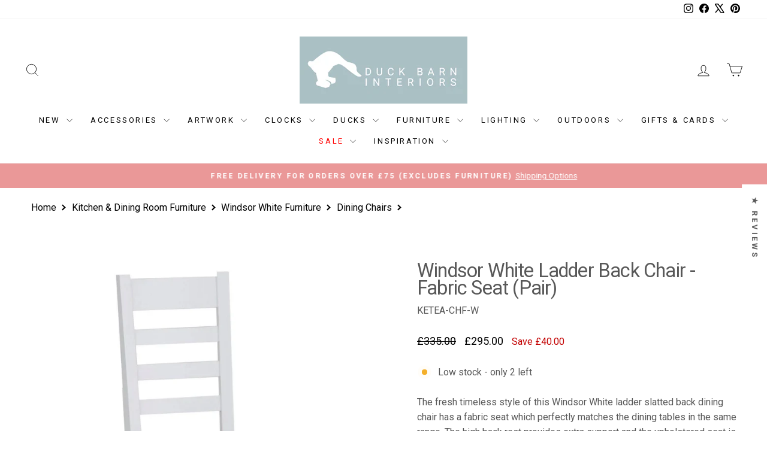

--- FILE ---
content_type: text/html; charset=utf-8
request_url: https://www.duckbarn.co.uk/products/windsor-white-ladder-back-chair-fabric-seat
body_size: 107899
content:
<!doctype html>
<html class="no-js" lang="en" dir="ltr">
<head>
  <meta charset="utf-8">
  <meta http-equiv="X-UA-Compatible" content="IE=edge,chrome=1">
  <meta name="viewport" content="width=device-width,initial-scale=1">
  <meta name="theme-color" content="#a8bfc5">
  <link rel="canonical" href="https://www.duckbarn.co.uk/products/windsor-white-ladder-back-chair-fabric-seat">
  <link rel="preconnect" href="https://cdn.shopify.com" crossorigin>
  <link rel="preconnect" href="https://fonts.shopifycdn.com" crossorigin>
  <link rel="dns-prefetch" href="https://productreviews.shopifycdn.com">
  <link rel="dns-prefetch" href="https://ajax.googleapis.com">
  <link rel="dns-prefetch" href="https://maps.googleapis.com">
  <link rel="dns-prefetch" href="https://maps.gstatic.com"><link rel="shortcut icon" href="//www.duckbarn.co.uk/cdn/shop/files/Duck_Barn_Logo_2020_Favicon_32x32.jpg?v=1622219077" type="image/png" /><title>Windsor White Ladder Back Chair - Fabric Seat (Pair)
&ndash; Duck Barn Interiors
</title>
<meta name="description" content="The fresh timeless style of this Windsor White ladder slatted back dining chair has a wooden seat which perfectly matches the dining tables in the same range. The high back rest provides extra support and the upholstered seat is shaped for comfort."><meta property="og:site_name" content="Duck Barn Interiors">
  <meta property="og:url" content="https://www.duckbarn.co.uk/products/windsor-white-ladder-back-chair-fabric-seat">
  <meta property="og:title" content="Windsor White Ladder Back Chair - Fabric Seat (Pair)">
  <meta property="og:type" content="product">
  <meta property="og:description" content="The fresh timeless style of this Windsor White ladder slatted back dining chair has a wooden seat which perfectly matches the dining tables in the same range. The high back rest provides extra support and the upholstered seat is shaped for comfort."><meta property="og:image" content="http://www.duckbarn.co.uk/cdn/shop/files/windsor-white-ladder-back-chair-fabric-seat-pair-duck-barn-interiors-8155563.jpg?v=1755320357">
    <meta property="og:image:secure_url" content="https://www.duckbarn.co.uk/cdn/shop/files/windsor-white-ladder-back-chair-fabric-seat-pair-duck-barn-interiors-8155563.jpg?v=1755320357">
    <meta property="og:image:width" content="1168">
    <meta property="og:image:height" content="1168"><meta name="twitter:site" content="@https://x.com/duckbarn">
  <meta name="twitter:card" content="summary_large_image">
  <meta name="twitter:title" content="Windsor White Ladder Back Chair - Fabric Seat (Pair)">
  <meta name="twitter:description" content="The fresh timeless style of this Windsor White ladder slatted back dining chair has a wooden seat which perfectly matches the dining tables in the same range. The high back rest provides extra support and the upholstered seat is shaped for comfort.">
<style data-shopify>@font-face {
  font-family: Roboto;
  font-weight: 400;
  font-style: normal;
  font-display: swap;
  src: url("//www.duckbarn.co.uk/cdn/fonts/roboto/roboto_n4.2019d890f07b1852f56ce63ba45b2db45d852cba.woff2") format("woff2"),
       url("//www.duckbarn.co.uk/cdn/fonts/roboto/roboto_n4.238690e0007583582327135619c5f7971652fa9d.woff") format("woff");
}

  @font-face {
  font-family: Roboto;
  font-weight: 400;
  font-style: normal;
  font-display: swap;
  src: url("//www.duckbarn.co.uk/cdn/fonts/roboto/roboto_n4.2019d890f07b1852f56ce63ba45b2db45d852cba.woff2") format("woff2"),
       url("//www.duckbarn.co.uk/cdn/fonts/roboto/roboto_n4.238690e0007583582327135619c5f7971652fa9d.woff") format("woff");
}


  @font-face {
  font-family: Roboto;
  font-weight: 600;
  font-style: normal;
  font-display: swap;
  src: url("//www.duckbarn.co.uk/cdn/fonts/roboto/roboto_n6.3d305d5382545b48404c304160aadee38c90ef9d.woff2") format("woff2"),
       url("//www.duckbarn.co.uk/cdn/fonts/roboto/roboto_n6.bb37be020157f87e181e5489d5e9137ad60c47a2.woff") format("woff");
}

  @font-face {
  font-family: Roboto;
  font-weight: 400;
  font-style: italic;
  font-display: swap;
  src: url("//www.duckbarn.co.uk/cdn/fonts/roboto/roboto_i4.57ce898ccda22ee84f49e6b57ae302250655e2d4.woff2") format("woff2"),
       url("//www.duckbarn.co.uk/cdn/fonts/roboto/roboto_i4.b21f3bd061cbcb83b824ae8c7671a82587b264bf.woff") format("woff");
}

  @font-face {
  font-family: Roboto;
  font-weight: 600;
  font-style: italic;
  font-display: swap;
  src: url("//www.duckbarn.co.uk/cdn/fonts/roboto/roboto_i6.ebd6b6733fb2b030d60cbf61316511a7ffd82fb3.woff2") format("woff2"),
       url("//www.duckbarn.co.uk/cdn/fonts/roboto/roboto_i6.1363905a6d5249605bc5e0f859663ffe95ac3bed.woff") format("woff");
}

</style><link href="//www.duckbarn.co.uk/cdn/shop/t/89/assets/theme.css?v=72403635471312223601768313984" rel="stylesheet" type="text/css" media="all" />
<style data-shopify>:root {
    --typeHeaderPrimary: Roboto;
    --typeHeaderFallback: sans-serif;
    --typeHeaderSize: 38px;
    --typeHeaderWeight: 400;
    --typeHeaderLineHeight: 0.9;
    --typeHeaderSpacing: -0.025em;

    --typeBasePrimary:Roboto;
    --typeBaseFallback:sans-serif;
    --typeBaseSize: 16px;
    --typeBaseWeight: 400;
    --typeBaseSpacing: 0.0em;
    --typeBaseLineHeight: 1.6;
    --typeBaselineHeightMinus01: 1.5;

    --typeCollectionTitle: 20px;

    --iconWeight: 2px;
    --iconLinecaps: miter;

    
        --buttonRadius: 0;
    

    --colorGridOverlayOpacity: 0.1;
    --colorAnnouncement: #ea9898;
    --colorAnnouncementText: #ffffff;

    --colorBody: #ffffff;
    --colorBodyAlpha05: rgba(255, 255, 255, 0.05);
    --colorBodyDim: #f2f2f2;
    --colorBodyLightDim: #fafafa;
    --colorBodyMediumDim: #f5f5f5;


    --colorBorder: #e8e8e1;

    --colorBtnPrimary: #a8bfc5;
    --colorBtnPrimaryLight: #c7d6d9;
    --colorBtnPrimaryDim: #99b4bb;
    --colorBtnPrimaryText: #ffffff;

    --colorCartDot: #ff4f33;

    --colorDrawers: #ffffff;
    --colorDrawersDim: #f2f2f2;
    --colorDrawerBorder: #e8e8e1;
    --colorDrawerText: #585858;
    --colorDrawerTextDark: #323232;
    --colorDrawerButton: #111111;
    --colorDrawerButtonText: #ffffff;

    --colorFooter: #ffffff;
    --colorFooterText: #585858;
    --colorFooterTextAlpha01: #585858;

    --colorGridOverlay: #000000;
    --colorGridOverlayOpacity: 0.1;

    --colorHeaderTextAlpha01: rgba(0, 0, 0, 0.1);

    --colorHeroText: #ffffff;

    --colorSmallImageBg: #ffffff;
    --colorLargeImageBg: #0f0f0f;

    --colorImageOverlay: #585858;
    --colorImageOverlayOpacity: 0.1;
    --colorImageOverlayTextShadow: 0.2;

    --colorLink: #585858;

    --colorModalBg: rgba(230, 230, 230, 0.6);

    --colorNav: #ffffff;
    --colorNavText: #000000;

    --colorPrice: #000000;

    --colorSaleTag: #c20000;
    --colorSaleTagText: #ffffff;

    --colorTextBody: #585858;
    --colorTextBodyAlpha015: rgba(88, 88, 88, 0.15);
    --colorTextBodyAlpha005: rgba(88, 88, 88, 0.05);
    --colorTextBodyAlpha008: rgba(88, 88, 88, 0.08);
    --colorTextSavings: #C20000;

    --urlIcoSelect: url(//www.duckbarn.co.uk/cdn/shop/t/89/assets/ico-select.svg);
    --urlIcoSelectFooter: url(//www.duckbarn.co.uk/cdn/shop/t/89/assets/ico-select-footer.svg);
    --urlIcoSelectWhite: url(//www.duckbarn.co.uk/cdn/shop/t/89/assets/ico-select-white.svg);

    --grid-gutter: 17px;
    --drawer-gutter: 20px;

    --sizeChartMargin: 25px 0;
    --sizeChartIconMargin: 5px;

    --newsletterReminderPadding: 40px;

    /*Shop Pay Installments*/
    --color-body-text: #585858;
    --color-body: #ffffff;
    --color-bg: #ffffff;
    }

    .placeholder-content {
    background-image: linear-gradient(100deg, #ffffff 40%, #f7f7f7 63%, #ffffff 79%);
    }</style><script>
    document.documentElement.className = document.documentElement.className.replace('no-js', 'js');

    window.theme = window.theme || {};
    theme.routes = {
      home: "/",
      cart: "/cart.js",
      cartPage: "/cart",
      cartAdd: "/cart/add.js",
      cartChange: "/cart/change.js",
      search: "/search",
      predictiveSearch: "/search/suggest"
    };
    theme.strings = {
      soldOut: "BACK SOON",
      unavailable: "Unavailable",
      inStockLabel: "In stock",
      oneStockLabel: "Low stock - only [count] left",
      otherStockLabel: "Low stock - only [count] left",
      willNotShipUntil: "Ready to ship [date]",
      willBeInStockAfter: "Back in stock [date]",
      waitingForStock: "Backordered, shipping soon",
      savePrice: "Save [saved_amount]",
      cartEmpty: "Your cart is currently empty.",
      cartTermsConfirmation: "You must agree with the terms and conditions of sales to check out",
      searchCollections: "Collections",
      searchPages: "Pages",
      searchArticles: "Articles",
      productFrom: "from ",
      maxQuantity: "You can only have [quantity] of [title] in your cart."
    };
    theme.settings = {
      cartType: "page",
      isCustomerTemplate: false,
      moneyFormat: "£{{amount}}",
      saveType: "dollar",
      productImageSize: "square",
      productImageCover: true,
      predictiveSearch: true,
      predictiveSearchType: "product,page",
      predictiveSearchVendor: false,
      predictiveSearchPrice: true,
      quickView: false,
      themeName: 'Impulse',
      themeVersion: "7.6.1"
    };
  </script>

  <script>window.performance && window.performance.mark && window.performance.mark('shopify.content_for_header.start');</script><meta name="google-site-verification" content="l8JL75p6YEvFhdvNE-XOUCBBBHR6hsS93rGcQkve4mI">
<meta name="facebook-domain-verification" content="viiphfc10itufb42j1pgynwqtar5bq">
<meta name="facebook-domain-verification" content="36oc5ql2iwh5hm5wlxks1z91ibc357">
<meta id="shopify-digital-wallet" name="shopify-digital-wallet" content="/15312891/digital_wallets/dialog">
<meta name="shopify-checkout-api-token" content="f75d075b6497a30808ceed833819c1be">
<meta id="in-context-paypal-metadata" data-shop-id="15312891" data-venmo-supported="false" data-environment="production" data-locale="en_US" data-paypal-v4="true" data-currency="GBP">
<link rel="alternate" type="application/json+oembed" href="https://www.duckbarn.co.uk/products/windsor-white-ladder-back-chair-fabric-seat.oembed">
<script async="async" src="/checkouts/internal/preloads.js?locale=en-GB"></script>
<link rel="preconnect" href="https://shop.app" crossorigin="anonymous">
<script async="async" src="https://shop.app/checkouts/internal/preloads.js?locale=en-GB&shop_id=15312891" crossorigin="anonymous"></script>
<script id="apple-pay-shop-capabilities" type="application/json">{"shopId":15312891,"countryCode":"GB","currencyCode":"GBP","merchantCapabilities":["supports3DS"],"merchantId":"gid:\/\/shopify\/Shop\/15312891","merchantName":"Duck Barn Interiors","requiredBillingContactFields":["postalAddress","email","phone"],"requiredShippingContactFields":["postalAddress","email","phone"],"shippingType":"shipping","supportedNetworks":["visa","maestro","masterCard","amex","discover","elo"],"total":{"type":"pending","label":"Duck Barn Interiors","amount":"1.00"},"shopifyPaymentsEnabled":true,"supportsSubscriptions":true}</script>
<script id="shopify-features" type="application/json">{"accessToken":"f75d075b6497a30808ceed833819c1be","betas":["rich-media-storefront-analytics"],"domain":"www.duckbarn.co.uk","predictiveSearch":true,"shopId":15312891,"locale":"en"}</script>
<script>var Shopify = Shopify || {};
Shopify.shop = "duckbarn.myshopify.com";
Shopify.locale = "en";
Shopify.currency = {"active":"GBP","rate":"1.0"};
Shopify.country = "GB";
Shopify.theme = {"name":"Impulse-v7.6.1 - - 2025-03-06","id":178135990651,"schema_name":"Impulse","schema_version":"7.6.1","theme_store_id":null,"role":"main"};
Shopify.theme.handle = "null";
Shopify.theme.style = {"id":null,"handle":null};
Shopify.cdnHost = "www.duckbarn.co.uk/cdn";
Shopify.routes = Shopify.routes || {};
Shopify.routes.root = "/";</script>
<script type="module">!function(o){(o.Shopify=o.Shopify||{}).modules=!0}(window);</script>
<script>!function(o){function n(){var o=[];function n(){o.push(Array.prototype.slice.apply(arguments))}return n.q=o,n}var t=o.Shopify=o.Shopify||{};t.loadFeatures=n(),t.autoloadFeatures=n()}(window);</script>
<script>
  window.ShopifyPay = window.ShopifyPay || {};
  window.ShopifyPay.apiHost = "shop.app\/pay";
  window.ShopifyPay.redirectState = null;
</script>
<script id="shop-js-analytics" type="application/json">{"pageType":"product"}</script>
<script defer="defer" async type="module" src="//www.duckbarn.co.uk/cdn/shopifycloud/shop-js/modules/v2/client.init-shop-cart-sync_BT-GjEfc.en.esm.js"></script>
<script defer="defer" async type="module" src="//www.duckbarn.co.uk/cdn/shopifycloud/shop-js/modules/v2/chunk.common_D58fp_Oc.esm.js"></script>
<script defer="defer" async type="module" src="//www.duckbarn.co.uk/cdn/shopifycloud/shop-js/modules/v2/chunk.modal_xMitdFEc.esm.js"></script>
<script type="module">
  await import("//www.duckbarn.co.uk/cdn/shopifycloud/shop-js/modules/v2/client.init-shop-cart-sync_BT-GjEfc.en.esm.js");
await import("//www.duckbarn.co.uk/cdn/shopifycloud/shop-js/modules/v2/chunk.common_D58fp_Oc.esm.js");
await import("//www.duckbarn.co.uk/cdn/shopifycloud/shop-js/modules/v2/chunk.modal_xMitdFEc.esm.js");

  window.Shopify.SignInWithShop?.initShopCartSync?.({"fedCMEnabled":true,"windoidEnabled":true});

</script>
<script defer="defer" async type="module" src="//www.duckbarn.co.uk/cdn/shopifycloud/shop-js/modules/v2/client.payment-terms_Ci9AEqFq.en.esm.js"></script>
<script defer="defer" async type="module" src="//www.duckbarn.co.uk/cdn/shopifycloud/shop-js/modules/v2/chunk.common_D58fp_Oc.esm.js"></script>
<script defer="defer" async type="module" src="//www.duckbarn.co.uk/cdn/shopifycloud/shop-js/modules/v2/chunk.modal_xMitdFEc.esm.js"></script>
<script type="module">
  await import("//www.duckbarn.co.uk/cdn/shopifycloud/shop-js/modules/v2/client.payment-terms_Ci9AEqFq.en.esm.js");
await import("//www.duckbarn.co.uk/cdn/shopifycloud/shop-js/modules/v2/chunk.common_D58fp_Oc.esm.js");
await import("//www.duckbarn.co.uk/cdn/shopifycloud/shop-js/modules/v2/chunk.modal_xMitdFEc.esm.js");

  
</script>
<script>
  window.Shopify = window.Shopify || {};
  if (!window.Shopify.featureAssets) window.Shopify.featureAssets = {};
  window.Shopify.featureAssets['shop-js'] = {"shop-cart-sync":["modules/v2/client.shop-cart-sync_DZOKe7Ll.en.esm.js","modules/v2/chunk.common_D58fp_Oc.esm.js","modules/v2/chunk.modal_xMitdFEc.esm.js"],"init-fed-cm":["modules/v2/client.init-fed-cm_B6oLuCjv.en.esm.js","modules/v2/chunk.common_D58fp_Oc.esm.js","modules/v2/chunk.modal_xMitdFEc.esm.js"],"shop-cash-offers":["modules/v2/client.shop-cash-offers_D2sdYoxE.en.esm.js","modules/v2/chunk.common_D58fp_Oc.esm.js","modules/v2/chunk.modal_xMitdFEc.esm.js"],"shop-login-button":["modules/v2/client.shop-login-button_QeVjl5Y3.en.esm.js","modules/v2/chunk.common_D58fp_Oc.esm.js","modules/v2/chunk.modal_xMitdFEc.esm.js"],"pay-button":["modules/v2/client.pay-button_DXTOsIq6.en.esm.js","modules/v2/chunk.common_D58fp_Oc.esm.js","modules/v2/chunk.modal_xMitdFEc.esm.js"],"shop-button":["modules/v2/client.shop-button_DQZHx9pm.en.esm.js","modules/v2/chunk.common_D58fp_Oc.esm.js","modules/v2/chunk.modal_xMitdFEc.esm.js"],"avatar":["modules/v2/client.avatar_BTnouDA3.en.esm.js"],"init-windoid":["modules/v2/client.init-windoid_CR1B-cfM.en.esm.js","modules/v2/chunk.common_D58fp_Oc.esm.js","modules/v2/chunk.modal_xMitdFEc.esm.js"],"init-shop-for-new-customer-accounts":["modules/v2/client.init-shop-for-new-customer-accounts_C_vY_xzh.en.esm.js","modules/v2/client.shop-login-button_QeVjl5Y3.en.esm.js","modules/v2/chunk.common_D58fp_Oc.esm.js","modules/v2/chunk.modal_xMitdFEc.esm.js"],"init-shop-email-lookup-coordinator":["modules/v2/client.init-shop-email-lookup-coordinator_BI7n9ZSv.en.esm.js","modules/v2/chunk.common_D58fp_Oc.esm.js","modules/v2/chunk.modal_xMitdFEc.esm.js"],"init-shop-cart-sync":["modules/v2/client.init-shop-cart-sync_BT-GjEfc.en.esm.js","modules/v2/chunk.common_D58fp_Oc.esm.js","modules/v2/chunk.modal_xMitdFEc.esm.js"],"shop-toast-manager":["modules/v2/client.shop-toast-manager_DiYdP3xc.en.esm.js","modules/v2/chunk.common_D58fp_Oc.esm.js","modules/v2/chunk.modal_xMitdFEc.esm.js"],"init-customer-accounts":["modules/v2/client.init-customer-accounts_D9ZNqS-Q.en.esm.js","modules/v2/client.shop-login-button_QeVjl5Y3.en.esm.js","modules/v2/chunk.common_D58fp_Oc.esm.js","modules/v2/chunk.modal_xMitdFEc.esm.js"],"init-customer-accounts-sign-up":["modules/v2/client.init-customer-accounts-sign-up_iGw4briv.en.esm.js","modules/v2/client.shop-login-button_QeVjl5Y3.en.esm.js","modules/v2/chunk.common_D58fp_Oc.esm.js","modules/v2/chunk.modal_xMitdFEc.esm.js"],"shop-follow-button":["modules/v2/client.shop-follow-button_CqMgW2wH.en.esm.js","modules/v2/chunk.common_D58fp_Oc.esm.js","modules/v2/chunk.modal_xMitdFEc.esm.js"],"checkout-modal":["modules/v2/client.checkout-modal_xHeaAweL.en.esm.js","modules/v2/chunk.common_D58fp_Oc.esm.js","modules/v2/chunk.modal_xMitdFEc.esm.js"],"shop-login":["modules/v2/client.shop-login_D91U-Q7h.en.esm.js","modules/v2/chunk.common_D58fp_Oc.esm.js","modules/v2/chunk.modal_xMitdFEc.esm.js"],"lead-capture":["modules/v2/client.lead-capture_BJmE1dJe.en.esm.js","modules/v2/chunk.common_D58fp_Oc.esm.js","modules/v2/chunk.modal_xMitdFEc.esm.js"],"payment-terms":["modules/v2/client.payment-terms_Ci9AEqFq.en.esm.js","modules/v2/chunk.common_D58fp_Oc.esm.js","modules/v2/chunk.modal_xMitdFEc.esm.js"]};
</script>
<script>(function() {
  var isLoaded = false;
  function asyncLoad() {
    if (isLoaded) return;
    isLoaded = true;
    var urls = ["https:\/\/cookie-bar.conversionbear.com\/script?app=cookie_consent\u0026shop=duckbarn.myshopify.com","\/\/d1liekpayvooaz.cloudfront.net\/apps\/customizery\/customizery.js?shop=duckbarn.myshopify.com","https:\/\/sbzstag.cirkleinc.com\/?shop=duckbarn.myshopify.com"];
    for (var i = 0; i < urls.length; i++) {
      var s = document.createElement('script');
      s.type = 'text/javascript';
      s.async = true;
      s.src = urls[i];
      var x = document.getElementsByTagName('script')[0];
      x.parentNode.insertBefore(s, x);
    }
  };
  if(window.attachEvent) {
    window.attachEvent('onload', asyncLoad);
  } else {
    window.addEventListener('load', asyncLoad, false);
  }
})();</script>
<script id="__st">var __st={"a":15312891,"offset":0,"reqid":"ca14129a-b260-487c-99d4-ea3a860f30e3-1769079106","pageurl":"www.duckbarn.co.uk\/products\/windsor-white-ladder-back-chair-fabric-seat","u":"ccd7dfbf686d","p":"product","rtyp":"product","rid":8108516245728};</script>
<script>window.ShopifyPaypalV4VisibilityTracking = true;</script>
<script id="captcha-bootstrap">!function(){'use strict';const t='contact',e='account',n='new_comment',o=[[t,t],['blogs',n],['comments',n],[t,'customer']],c=[[e,'customer_login'],[e,'guest_login'],[e,'recover_customer_password'],[e,'create_customer']],r=t=>t.map((([t,e])=>`form[action*='/${t}']:not([data-nocaptcha='true']) input[name='form_type'][value='${e}']`)).join(','),a=t=>()=>t?[...document.querySelectorAll(t)].map((t=>t.form)):[];function s(){const t=[...o],e=r(t);return a(e)}const i='password',u='form_key',d=['recaptcha-v3-token','g-recaptcha-response','h-captcha-response',i],f=()=>{try{return window.sessionStorage}catch{return}},m='__shopify_v',_=t=>t.elements[u];function p(t,e,n=!1){try{const o=window.sessionStorage,c=JSON.parse(o.getItem(e)),{data:r}=function(t){const{data:e,action:n}=t;return t[m]||n?{data:e,action:n}:{data:t,action:n}}(c);for(const[e,n]of Object.entries(r))t.elements[e]&&(t.elements[e].value=n);n&&o.removeItem(e)}catch(o){console.error('form repopulation failed',{error:o})}}const l='form_type',E='cptcha';function T(t){t.dataset[E]=!0}const w=window,h=w.document,L='Shopify',v='ce_forms',y='captcha';let A=!1;((t,e)=>{const n=(g='f06e6c50-85a8-45c8-87d0-21a2b65856fe',I='https://cdn.shopify.com/shopifycloud/storefront-forms-hcaptcha/ce_storefront_forms_captcha_hcaptcha.v1.5.2.iife.js',D={infoText:'Protected by hCaptcha',privacyText:'Privacy',termsText:'Terms'},(t,e,n)=>{const o=w[L][v],c=o.bindForm;if(c)return c(t,g,e,D).then(n);var r;o.q.push([[t,g,e,D],n]),r=I,A||(h.body.append(Object.assign(h.createElement('script'),{id:'captcha-provider',async:!0,src:r})),A=!0)});var g,I,D;w[L]=w[L]||{},w[L][v]=w[L][v]||{},w[L][v].q=[],w[L][y]=w[L][y]||{},w[L][y].protect=function(t,e){n(t,void 0,e),T(t)},Object.freeze(w[L][y]),function(t,e,n,w,h,L){const[v,y,A,g]=function(t,e,n){const i=e?o:[],u=t?c:[],d=[...i,...u],f=r(d),m=r(i),_=r(d.filter((([t,e])=>n.includes(e))));return[a(f),a(m),a(_),s()]}(w,h,L),I=t=>{const e=t.target;return e instanceof HTMLFormElement?e:e&&e.form},D=t=>v().includes(t);t.addEventListener('submit',(t=>{const e=I(t);if(!e)return;const n=D(e)&&!e.dataset.hcaptchaBound&&!e.dataset.recaptchaBound,o=_(e),c=g().includes(e)&&(!o||!o.value);(n||c)&&t.preventDefault(),c&&!n&&(function(t){try{if(!f())return;!function(t){const e=f();if(!e)return;const n=_(t);if(!n)return;const o=n.value;o&&e.removeItem(o)}(t);const e=Array.from(Array(32),(()=>Math.random().toString(36)[2])).join('');!function(t,e){_(t)||t.append(Object.assign(document.createElement('input'),{type:'hidden',name:u})),t.elements[u].value=e}(t,e),function(t,e){const n=f();if(!n)return;const o=[...t.querySelectorAll(`input[type='${i}']`)].map((({name:t})=>t)),c=[...d,...o],r={};for(const[a,s]of new FormData(t).entries())c.includes(a)||(r[a]=s);n.setItem(e,JSON.stringify({[m]:1,action:t.action,data:r}))}(t,e)}catch(e){console.error('failed to persist form',e)}}(e),e.submit())}));const S=(t,e)=>{t&&!t.dataset[E]&&(n(t,e.some((e=>e===t))),T(t))};for(const o of['focusin','change'])t.addEventListener(o,(t=>{const e=I(t);D(e)&&S(e,y())}));const B=e.get('form_key'),M=e.get(l),P=B&&M;t.addEventListener('DOMContentLoaded',(()=>{const t=y();if(P)for(const e of t)e.elements[l].value===M&&p(e,B);[...new Set([...A(),...v().filter((t=>'true'===t.dataset.shopifyCaptcha))])].forEach((e=>S(e,t)))}))}(h,new URLSearchParams(w.location.search),n,t,e,['guest_login'])})(!0,!0)}();</script>
<script integrity="sha256-4kQ18oKyAcykRKYeNunJcIwy7WH5gtpwJnB7kiuLZ1E=" data-source-attribution="shopify.loadfeatures" defer="defer" src="//www.duckbarn.co.uk/cdn/shopifycloud/storefront/assets/storefront/load_feature-a0a9edcb.js" crossorigin="anonymous"></script>
<script crossorigin="anonymous" defer="defer" src="//www.duckbarn.co.uk/cdn/shopifycloud/storefront/assets/shopify_pay/storefront-65b4c6d7.js?v=20250812"></script>
<script data-source-attribution="shopify.dynamic_checkout.dynamic.init">var Shopify=Shopify||{};Shopify.PaymentButton=Shopify.PaymentButton||{isStorefrontPortableWallets:!0,init:function(){window.Shopify.PaymentButton.init=function(){};var t=document.createElement("script");t.src="https://www.duckbarn.co.uk/cdn/shopifycloud/portable-wallets/latest/portable-wallets.en.js",t.type="module",document.head.appendChild(t)}};
</script>
<script data-source-attribution="shopify.dynamic_checkout.buyer_consent">
  function portableWalletsHideBuyerConsent(e){var t=document.getElementById("shopify-buyer-consent"),n=document.getElementById("shopify-subscription-policy-button");t&&n&&(t.classList.add("hidden"),t.setAttribute("aria-hidden","true"),n.removeEventListener("click",e))}function portableWalletsShowBuyerConsent(e){var t=document.getElementById("shopify-buyer-consent"),n=document.getElementById("shopify-subscription-policy-button");t&&n&&(t.classList.remove("hidden"),t.removeAttribute("aria-hidden"),n.addEventListener("click",e))}window.Shopify?.PaymentButton&&(window.Shopify.PaymentButton.hideBuyerConsent=portableWalletsHideBuyerConsent,window.Shopify.PaymentButton.showBuyerConsent=portableWalletsShowBuyerConsent);
</script>
<script data-source-attribution="shopify.dynamic_checkout.cart.bootstrap">document.addEventListener("DOMContentLoaded",(function(){function t(){return document.querySelector("shopify-accelerated-checkout-cart, shopify-accelerated-checkout")}if(t())Shopify.PaymentButton.init();else{new MutationObserver((function(e,n){t()&&(Shopify.PaymentButton.init(),n.disconnect())})).observe(document.body,{childList:!0,subtree:!0})}}));
</script>
<link id="shopify-accelerated-checkout-styles" rel="stylesheet" media="screen" href="https://www.duckbarn.co.uk/cdn/shopifycloud/portable-wallets/latest/accelerated-checkout-backwards-compat.css" crossorigin="anonymous">
<style id="shopify-accelerated-checkout-cart">
        #shopify-buyer-consent {
  margin-top: 1em;
  display: inline-block;
  width: 100%;
}

#shopify-buyer-consent.hidden {
  display: none;
}

#shopify-subscription-policy-button {
  background: none;
  border: none;
  padding: 0;
  text-decoration: underline;
  font-size: inherit;
  cursor: pointer;
}

#shopify-subscription-policy-button::before {
  box-shadow: none;
}

      </style>

<script>window.performance && window.performance.mark && window.performance.mark('shopify.content_for_header.end');</script>

  <script src="//www.duckbarn.co.uk/cdn/shop/t/89/assets/vendor-scripts-v11.js" defer="defer"></script><script src="//www.duckbarn.co.uk/cdn/shop/t/89/assets/theme.js?v=104180769944361832221741276566" defer="defer"></script>
<!-- BEGIN app block: shopify://apps/instafeed/blocks/head-block/c447db20-095d-4a10-9725-b5977662c9d5 --><link rel="preconnect" href="https://cdn.nfcube.com/">
<link rel="preconnect" href="https://scontent.cdninstagram.com/">


  <script>
    document.addEventListener('DOMContentLoaded', function () {
      let instafeedScript = document.createElement('script');

      
        instafeedScript.src = 'https://cdn.nfcube.com/instafeed-048af84f2677e3b52299a7bc89d3f686.js';
      

      document.body.appendChild(instafeedScript);
    });
  </script>





<!-- END app block --><!-- BEGIN app block: shopify://apps/essential-announcer/blocks/app-embed/93b5429f-c8d6-4c33-ae14-250fd84f361b --><script>
  
    window.essentialAnnouncementConfigs = [];
  
  window.essentialAnnouncementMeta = {
    productCollections: [{"id":463907204,"handle":"all","title":"All","updated_at":"2026-01-21T18:50:27+00:00","body_html":"","published_at":"2017-09-20T19:39:50+01:00","sort_order":"manual","template_suffix":"","disjunctive":false,"rules":[{"column":"variant_inventory","relation":"greater_than","condition":"0"}],"published_scope":"web"},{"id":441904234720,"handle":"bedroom-furniture-collections","title":"Bedroom Furniture Collections","updated_at":"2026-01-20T18:51:31+00:00","body_html":"\u003cp\u003e\u003cmeta charset=\"utf-8\"\u003e\u003cspan\u003eBrowse our bedroom furniture collections that include traditional oak bedroom ranges, including Cotswold Oak and Rusper Oak, together with fresh white collections like Coastal Chalk and Windsor White. We also have painted collections to suit your decor.\u003c\/span\u003e\u003c\/p\u003e\n\u003cp class=\"p1\"\u003eWhether you’re looking for a modern minimalist look, classic wooden finishes, or rustic charm, our bedroom furniture collections offer versatile options to suit your personal style. Mix and match individual pieces, or choose a complete set to effortlessly achieve a cohesive design. Explore our range and find the perfect pieces to make your bedroom a peaceful retreat, blending comfort, functionality, and aesthetic appeal seamlessly.\u003c\/p\u003e\n\u003c!----\u003e","published_at":"2024-07-07T13:06:39+01:00","sort_order":"manual","template_suffix":"bedroom-furniture-collections","disjunctive":true,"rules":[{"column":"product_metafield_definition","relation":"equals","condition":"Coastal Chalk"},{"column":"product_metafield_definition","relation":"equals","condition":"Clermont Light Grey"},{"column":"product_metafield_definition","relation":"equals","condition":"Clermont White"},{"column":"product_metafield_definition","relation":"equals","condition":"Marlborough Oak"},{"column":"product_metafield_definition","relation":"equals","condition":"Cotswold Oak"},{"column":"product_metafield_definition","relation":"equals","condition":"Loxhill Grey"},{"column":"product_metafield_definition","relation":"equals","condition":"Richmond Elephant Grey"},{"column":"product_metafield_definition","relation":"equals","condition":"Rusper Oak"},{"column":"product_metafield_definition","relation":"equals","condition":"Windsor White"},{"column":"product_metafield_definition","relation":"equals","condition":"Padstow Black"},{"column":"product_metafield_definition","relation":"equals","condition":"Padstow Oak"},{"column":"product_metafield_definition","relation":"equals","condition":"Camille Limed Oak"},{"column":"product_metafield_definition","relation":"equals","condition":"Bedroom"}],"published_scope":"web"},{"id":463897348,"handle":"dining-chairs","title":"Dining Chairs","updated_at":"2026-01-16T18:14:10+00:00","body_html":"\u003cp class=\"p1\"\u003eOur collection of dining chairs ensures comfort meets style. Whether you’re hosting a formal dinner or enjoying casual family meals, our range offers something for every space and taste. Crafted for durability and designed to complement your dining table, each chair combines quality craftsmanship with thoughtful details.\u003c\/p\u003e","published_at":"2017-09-20T18:29:20+01:00","sort_order":"manual","template_suffix":"","disjunctive":true,"rules":[{"column":"tag","relation":"equals","condition":"dining-chairs"},{"column":"type","relation":"equals","condition":"Dining Chairs"}],"published_scope":"web","image":{"created_at":"2024-07-05T16:55:04+01:00","alt":"Dining Chairs \u0026 Benches - Duck Barn Interiors","width":693,"height":693,"src":"\/\/www.duckbarn.co.uk\/cdn\/shop\/collections\/dining-chairs-benches-455042.jpg?v=1720194905"}},{"id":422308577504,"handle":"all-furniture-collections","title":"Furniture Collections","updated_at":"2026-01-21T13:41:33+00:00","body_html":"\u003cp style=\"text-align: center;\"\u003e\u003cmeta charset=\"utf-8\"\u003e\u003cspan data-mce-fragment=\"1\"\u003eMost of our furniture collections come ready assembled, only the larger items such as wardrobes and beds need some assembly. Choose from coloured painted options in blue, grey, white or stick with a more traditional oak style that is timeless. Delivery is by a specialist logistics team. Enjoy furniture that is built to last.\u003c\/span\u003e\u003c\/p\u003e","published_at":"2023-11-28T17:22:37+00:00","sort_order":"manual","template_suffix":"all-furniture-collections","disjunctive":true,"rules":[{"column":"vendor","relation":"equals","condition":"Baumhaus"},{"column":"vendor","relation":"equals","condition":"Julian Bowen"},{"column":"vendor","relation":"equals","condition":"Agile Imports"},{"column":"vendor","relation":"equals","condition":"Pacific - Direct Furniture"}],"published_scope":"web","image":{"created_at":"2025-09-04T09:12:58+01:00","alt":"Furniture Collections - Duck Barn Interiors","width":885,"height":885,"src":"\/\/www.duckbarn.co.uk\/cdn\/shop\/collections\/furniture-collections-8160800.jpg?v=1756973579"}},{"id":35732029463,"handle":"furniture-sale","title":"Furniture Sale","updated_at":"2026-01-19T12:49:22+00:00","body_html":"\u003cp\u003eIf you're looking for a furniture bargain, then browse our furniture sale page for bedroom, living room and dining room furniture at reduced prices. These may be time limited while stocks last or for items that may have been discontinued, so once, they're gone, they're gone. \u003c\/p\u003e","published_at":"2021-02-23T12:11:51+00:00","sort_order":"manual","template_suffix":"","disjunctive":false,"rules":[{"column":"variant_compare_at_price","relation":"greater_than","condition":"1"},{"column":"variant_inventory","relation":"greater_than","condition":"0"},{"column":"tag","relation":"equals","condition":"furniture"}],"published_scope":"web"},{"id":442795327712,"handle":"hallway-utility-furniture-collections","title":"Hallway \u0026 Utility Furniture Collections","updated_at":"2026-01-21T12:08:54+00:00","body_html":"\u003cp\u003eThe hallway or entrance is often the first impression somebody has of your home so making it a welcoming space in your home. If you have space for a hallway storage bench, they are perfect for perching to put your shoes on or perhaps a simple coat rack by the front door. Our range of utility furniture makes a boot room or laundry room work to its best ability.\u003c\/p\u003e\n\u003c!----\u003e","published_at":"2024-07-19T10:16:01+01:00","sort_order":"manual","template_suffix":"hall-utility-collections","disjunctive":true,"rules":[{"column":"product_metafield_definition","relation":"equals","condition":"Coastal Chalk"},{"column":"product_metafield_definition","relation":"equals","condition":"Cotswold Oak"},{"column":"product_metafield_definition","relation":"equals","condition":"Kirdford Oak"},{"column":"product_metafield_definition","relation":"equals","condition":"Loxhill Grey"},{"column":"product_metafield_definition","relation":"equals","condition":"Mobel Oak"},{"column":"product_metafield_definition","relation":"equals","condition":"Ooki"},{"column":"product_metafield_definition","relation":"equals","condition":"Riverside Truffle \u0026 Oak"},{"column":"product_metafield_definition","relation":"equals","condition":"Rusper Oak"},{"column":"product_metafield_definition","relation":"equals","condition":"Signature Blue"},{"column":"product_metafield_definition","relation":"equals","condition":"Signature Grey"},{"column":"product_metafield_definition","relation":"equals","condition":"Splash of Blue"},{"column":"product_metafield_definition","relation":"equals","condition":"Splash of White"},{"column":"product_metafield_definition","relation":"equals","condition":"Trinity"},{"column":"product_metafield_definition","relation":"equals","condition":"Urban Chic"},{"column":"product_metafield_definition","relation":"equals","condition":"Urban Elegance"},{"column":"product_metafield_definition","relation":"equals","condition":"Windsor White"}],"published_scope":"web","image":{"created_at":"2024-07-19T14:06:44+01:00","alt":"Hallway \u0026 Utility Furniture Collections - Duck Barn Interiors","width":677,"height":677,"src":"\/\/www.duckbarn.co.uk\/cdn\/shop\/collections\/hallway-utility-furniture-collections-595983.jpg?v=1721394405"}},{"id":403014484192,"handle":"in-stock","title":"In stock","updated_at":"2026-01-21T18:50:27+00:00","body_html":"All items that are in stock","published_at":"2022-03-18T13:44:00+00:00","sort_order":"manual","template_suffix":"","disjunctive":false,"rules":[{"column":"variant_inventory","relation":"greater_than","condition":"0"}],"published_scope":"web"},{"id":35001729047,"handle":"dining-room-furniture","title":"Kitchen \u0026 Dining Room Furniture","updated_at":"2026-01-21T12:57:42+00:00","body_html":"\u003cp style=\"text-align: center;\"\u003e\u003cmeta charset=\"utf-8\"\u003eThe kitchen and dining area is the heart of the home, and the perfect place to relax with friends and family over lunch or an evening meal. Our range of dining furniture and storage offer different solutions for small and larger rooms. Shop our hand-picked range of furniture that will keep your kitchen and dining rooms functional yet stylish. Our range of \u003ca href=\"https:\/\/www.duckbarn.co.uk\/collections\/dining-accessories\" title=\"dining room accessories\"\u003eaccompanying accessories\u003c\/a\u003e will help you complete the look and give you everything you need to host your loved ones. \u003c\/p\u003e","published_at":"2018-10-11T15:44:54+01:00","sort_order":"manual","template_suffix":"kitchen-dining-room","disjunctive":true,"rules":[{"column":"type","relation":"equals","condition":"Dining Tables"},{"column":"type","relation":"equals","condition":"Dining Chairs"},{"column":"type","relation":"equals","condition":"Sideboards"},{"column":"type","relation":"equals","condition":"Display Cupboards"},{"column":"type","relation":"equals","condition":"Dressers"},{"column":"type","relation":"equals","condition":"Dining Benches"},{"column":"type","relation":"equals","condition":"Bar Stools"},{"column":"type","relation":"equals","condition":"Wine Rack Furniture"},{"column":"type","relation":"equals","condition":"Kitchen Islands"},{"column":"type","relation":"equals","condition":"Coffee Tables"}],"published_scope":"web","image":{"created_at":"2024-07-06T17:18:26+01:00","alt":"Kitchen \u0026 Dining Room Furniture - Duck Barn Interiors","width":693,"height":693,"src":"\/\/www.duckbarn.co.uk\/cdn\/shop\/collections\/kitchen-dining-room-furniture-896871.jpg?v=1720282706"}},{"id":442536788192,"handle":"kitchen-dining-room-furniture-collections","title":"Kitchen \u0026 Dining Room Furniture Collections","updated_at":"2026-01-16T18:14:10+00:00","body_html":"\u003cp\u003e\u003cmeta charset=\"utf-8\"\u003e\u003cspan\u003eBrowse our dining room furniture collections that include traditional oak ranges, including Cotswold Oak and Rusper Oak, together with white collections like Halifax White and Windsor White. We also have painted collections such as Loxhill Grey and Riverside Truffle to suit your decor. Dining tables and chairs, wine rack furniture and sideboards plus much more.\u003c\/span\u003e\u003c\/p\u003e\n\u003c!----\u003e","published_at":"2024-07-14T18:45:56+01:00","sort_order":"best-selling","template_suffix":"kitchen-dining-furniture","disjunctive":true,"rules":[{"column":"product_metafield_definition","relation":"equals","condition":"Cotswold Oak"},{"column":"product_metafield_definition","relation":"equals","condition":"Coastal Chic"},{"column":"product_metafield_definition","relation":"equals","condition":"Loxhill Grey"},{"column":"product_metafield_definition","relation":"equals","condition":"Kirdford Oak"},{"column":"product_metafield_definition","relation":"equals","condition":"Loxwood Oak"},{"column":"product_metafield_definition","relation":"equals","condition":"Mobel Oak"},{"column":"product_metafield_definition","relation":"equals","condition":"Halifax White"},{"column":"product_metafield_definition","relation":"equals","condition":"Halifax Accent"},{"column":"product_metafield_definition","relation":"equals","condition":"Halifax Contrast"},{"column":"product_metafield_definition","relation":"equals","condition":"Ooki"},{"column":"product_metafield_definition","relation":"equals","condition":"Ockley Oak"},{"column":"product_metafield_definition","relation":"equals","condition":"Richmond Elephant Grey"},{"column":"product_metafield_definition","relation":"equals","condition":"Riverside Truffle \u0026 Oak"},{"column":"product_metafield_definition","relation":"equals","condition":"Rogate Blue"},{"column":"product_metafield_definition","relation":"equals","condition":"Rusper Oak"},{"column":"product_metafield_definition","relation":"equals","condition":"Signature Blue"},{"column":"product_metafield_definition","relation":"equals","condition":"Signature Grey"},{"column":"product_metafield_definition","relation":"equals","condition":"Splash of Blue"},{"column":"product_metafield_definition","relation":"equals","condition":"Splash of White"},{"column":"product_metafield_definition","relation":"equals","condition":"Splash of White"},{"column":"product_metafield_definition","relation":"equals","condition":"Trinity"},{"column":"product_metafield_definition","relation":"equals","condition":"Urban Chic"},{"column":"product_metafield_definition","relation":"equals","condition":"Urban Elegance"},{"column":"product_metafield_definition","relation":"equals","condition":"Windsor White"}],"published_scope":"web"},{"id":442536591584,"handle":"living-room-furniture-collections","title":"Living Room Furniture Collections","updated_at":"2026-01-16T18:14:10+00:00","body_html":"\u003cp\u003e\u003cmeta charset=\"utf-8\"\u003e\u003cspan\u003eBrowse our living room furniture collections that include traditional oak ranges, including Cotswold Oak and Rusper Oak, together with fresh white collections like Halifax White and Windsor White. We also have painted collections such as Loxhill Grey and Riverside Truffle to suit your decor. Coffee tables, side tables and sideboards plus much more.\u003c\/span\u003e\u003c\/p\u003e\n\u003c!----\u003e","published_at":"2024-07-14T18:32:50+01:00","sort_order":"best-selling","template_suffix":"living-room-collections","disjunctive":true,"rules":[{"column":"product_metafield_definition","relation":"equals","condition":"Cotswold Oak"},{"column":"product_metafield_definition","relation":"equals","condition":"Coastal Chic"},{"column":"product_metafield_definition","relation":"equals","condition":"Halifax White"},{"column":"product_metafield_definition","relation":"equals","condition":"Halifax Accent"},{"column":"product_metafield_definition","relation":"equals","condition":"Halifax Contrast"},{"column":"product_metafield_definition","relation":"equals","condition":"Loxhill Grey"},{"column":"product_metafield_definition","relation":"equals","condition":"Loxwood Oak"},{"column":"product_metafield_definition","relation":"equals","condition":"Kirdford Oak"},{"column":"product_metafield_definition","relation":"equals","condition":"Mobel Oak"},{"column":"product_metafield_definition","relation":"equals","condition":"Ockley Oak"},{"column":"product_metafield_definition","relation":"equals","condition":"Ooki"},{"column":"product_metafield_definition","relation":"equals","condition":"Richmond Elephant Grey"},{"column":"product_metafield_definition","relation":"equals","condition":"Riverside Truffle \u0026 Oak"},{"column":"product_metafield_definition","relation":"equals","condition":"Riverside Truffle \u0026 Oak"},{"column":"product_metafield_definition","relation":"equals","condition":"Rogate Blue"},{"column":"product_metafield_definition","relation":"equals","condition":"Rusper Oak"},{"column":"product_metafield_definition","relation":"equals","condition":"Signature Blue"},{"column":"product_metafield_definition","relation":"equals","condition":"Signature Grey"},{"column":"product_metafield_definition","relation":"equals","condition":"Splash of Blue"},{"column":"product_metafield_definition","relation":"equals","condition":"Splash of White"},{"column":"product_metafield_definition","relation":"equals","condition":"Trinity"},{"column":"product_metafield_definition","relation":"equals","condition":"Urban Chic"},{"column":"product_metafield_definition","relation":"equals","condition":"Urban Elegance"},{"column":"product_metafield_definition","relation":"equals","condition":"Urban Elegance"},{"column":"product_metafield_definition","relation":"equals","condition":"Windsor White"}],"published_scope":"web"},{"id":464629188,"handle":"sale","title":"SALE","updated_at":"2026-01-21T15:45:30+00:00","body_html":"\u003cp style=\"text-align: center;\"\u003e\u003cmeta charset=\"utf-8\"\u003e\u003cspan\u003eBrowse great savings on furniture, home accessories, lighting, garden furniture, artwork, gifts and more. \u003cmeta charset=\"utf-8\"\u003eSale items may be clearance items so there may just be one or two left and when they're gone, they're gone. Other sale items are for limited periods and may return to their original price, so grab a bargain while you can.\u003c\/span\u003e\u003c\/p\u003e","published_at":"2017-09-27T23:33:20+01:00","sort_order":"manual","template_suffix":"sale","disjunctive":false,"rules":[{"column":"tag","relation":"not_equals","condition":"Non Sale"},{"column":"variant_inventory","relation":"greater_than","condition":"0"}],"published_scope":"web","image":{"created_at":"2025-12-14T09:46:08+00:00","alt":"SALE - Duck Barn Interiors","width":658,"height":658,"src":"\/\/www.duckbarn.co.uk\/cdn\/shop\/collections\/sale-8706270.jpg?v=1765705568"}},{"id":155047723031,"handle":"white-furniture","title":"White and Ivory Furniture Collection","updated_at":"2026-01-21T12:55:21+00:00","body_html":"\u003cp style=\"text-align: center;\"\u003e\u003cmeta charset=\"utf-8\"\u003e\u003cspan data-mce-fragment=\"1\"\u003eBrowse our carefully curated collections of white painted furniture for a fresh and welcoming look. White bedroom and living room furniture offers a crisp and clean palette. Includes the white painted Clanfield range, the all-white Clermont white range and the chic Splash of White collection. Most comes fully assembled with minor assembly on larger items such as beds.\u003c\/span\u003e\u003c\/p\u003e","published_at":"2020-02-11T12:39:30+00:00","sort_order":"manual","template_suffix":"white-furniture","disjunctive":true,"rules":[{"column":"product_metafield_definition","relation":"equals","condition":"Clermont White"},{"column":"product_metafield_definition","relation":"equals","condition":"Splash of White"},{"column":"product_metafield_definition","relation":"equals","condition":"Windsor White"},{"column":"product_metafield_definition","relation":"equals","condition":"Trinity"},{"column":"product_metafield_definition","relation":"equals","condition":"Clanfield White"},{"column":"product_metafield_definition","relation":"equals","condition":"Coxmoor Ivory"}],"published_scope":"web","image":{"created_at":"2025-03-15T09:08:29+00:00","alt":"White Furniture Collection - Duck Barn Interiors","width":334,"height":334,"src":"\/\/www.duckbarn.co.uk\/cdn\/shop\/collections\/white-furniture-collection-601415.jpg?v=1742029711"}},{"id":418972336352,"handle":"windsor-white-furniture","title":"Windsor White Furniture","updated_at":"2026-01-16T17:35:28+00:00","body_html":"\u003cp\u003eOur Windsor White furniture collection has a fresh painted white finish with washed oak wooden tops in a style that would suit any home. Most items come ready assembled. Chrome handles and practical storage make this a stylish furniture collection. \u003c\/p\u003e","published_at":"2023-09-28T11:31:11+01:00","sort_order":"manual","template_suffix":"","disjunctive":false,"rules":[{"column":"product_metafield_definition","relation":"equals","condition":"Windsor White"}],"published_scope":"web","image":{"created_at":"2025-03-15T09:08:37+00:00","alt":"Windsor White Furniture - Duck Barn Interiors","width":2048,"height":2048,"src":"\/\/www.duckbarn.co.uk\/cdn\/shop\/collections\/windsor-white-furniture-924535.jpg?v=1755787397"}}],
    productData: {"id":8108516245728,"title":"Windsor White Ladder Back Chair - Fabric Seat (Pair)","handle":"windsor-white-ladder-back-chair-fabric-seat","description":"\u003cp data-mce-fragment=\"1\"\u003eThe\u003cspan\u003e \u003c\/span\u003efresh timeless style of this Windsor White ladder slatted back dining chair has a fabric seat which perfectly matches the dining tables in the same range. The high back rest provides extra support and the upholstered seat is shaped for comfort. Sold as a pair.\u003c\/p\u003e\n\u003cul data-mce-fragment=\"1\"\u003e\n\u003cli data-mce-fragment=\"1\"\u003eDimensions: H100cm x W41cm x D46.5cm\u003c\/li\u003e\n\u003cli data-mce-fragment=\"1\"\u003eSeat Height 45.5cm\u003cbr data-mce-fragment=\"1\"\u003e\n\u003c\/li\u003e\n\u003cli data-mce-fragment=\"1\"\u003eHigh back rest for extra support\u003cbr data-mce-fragment=\"1\"\u003e\n\u003c\/li\u003e\n\u003cli data-mce-fragment=\"1\"\u003eFabric seat\u003c\/li\u003e\n\u003cli data-mce-fragment=\"1\"\u003eErgonomically designed\u003cbr data-mce-fragment=\"1\"\u003e\n\u003c\/li\u003e\n\u003cli data-mce-fragment=\"1\"\u003eReady assembled\u003cbr data-mce-fragment=\"1\"\u003e\n\u003c\/li\u003e\n\u003cli data-mce-fragment=\"1\"\u003eSold as a pair\u003c\/li\u003e\n\u003cli data-mce-fragment=\"1\"\u003eMaterials - Oak, Oak veneer, Pine, MDF\u003cbr\u003e\n\u003c\/li\u003e\n\u003c\/ul\u003e","published_at":"2024-10-26T17:39:01+01:00","created_at":"2023-09-27T18:32:28+01:00","vendor":"Agile Imports","type":"Dining Chairs","tags":["dining-chairs","dining-room-furniture","dropship","furniture","On Sale","ship-furniture","windsor-white"],"price":29500,"price_min":29500,"price_max":29500,"available":true,"price_varies":false,"compare_at_price":33500,"compare_at_price_min":33500,"compare_at_price_max":33500,"compare_at_price_varies":false,"variants":[{"id":44208818323680,"title":"Default Title","option1":"Default Title","option2":null,"option3":null,"sku":"KETEA-CHF-W","requires_shipping":true,"taxable":true,"featured_image":null,"available":true,"name":"Windsor White Ladder Back Chair - Fabric Seat (Pair)","public_title":null,"options":["Default Title"],"price":29500,"weight":0,"compare_at_price":33500,"inventory_quantity":2,"inventory_management":"shopify","inventory_policy":"deny","barcode":null,"requires_selling_plan":false,"selling_plan_allocations":[]}],"images":["\/\/www.duckbarn.co.uk\/cdn\/shop\/files\/windsor-white-ladder-back-chair-fabric-seat-pair-duck-barn-interiors-8155563.jpg?v=1755320357","\/\/www.duckbarn.co.uk\/cdn\/shop\/files\/windsor-white-ladder-back-chair-fabric-seat-pair-duck-barn-interiors-1154175.jpg?v=1755320359","\/\/www.duckbarn.co.uk\/cdn\/shop\/products\/windsor-white-ladder-back-chair-fabric-seat-duck-barn-interiors-469301.jpg?v=1755282589","\/\/www.duckbarn.co.uk\/cdn\/shop\/files\/windsor-white-ladder-back-chair-fabric-seat-pair-duck-barn-interiors-8490632.jpg?v=1755320359","\/\/www.duckbarn.co.uk\/cdn\/shop\/files\/windsor-white-ladder-back-chair-fabric-seat-pair-duck-barn-interiors-3080373.jpg?v=1755320358","\/\/www.duckbarn.co.uk\/cdn\/shop\/files\/windsor-white-ladder-back-chair-fabric-seat-pair-duck-barn-interiors-9978541.jpg?v=1755320360"],"featured_image":"\/\/www.duckbarn.co.uk\/cdn\/shop\/files\/windsor-white-ladder-back-chair-fabric-seat-pair-duck-barn-interiors-8155563.jpg?v=1755320357","options":["Title"],"media":[{"alt":"Windsor White Ladder Back Chair - Fabric Seat (Pair)1 - Duck Barn Interiors","id":66761155510651,"position":1,"preview_image":{"aspect_ratio":1.0,"height":1168,"width":1168,"src":"\/\/www.duckbarn.co.uk\/cdn\/shop\/files\/windsor-white-ladder-back-chair-fabric-seat-pair-duck-barn-interiors-8155563.jpg?v=1755320357"},"aspect_ratio":1.0,"height":1168,"media_type":"image","src":"\/\/www.duckbarn.co.uk\/cdn\/shop\/files\/windsor-white-ladder-back-chair-fabric-seat-pair-duck-barn-interiors-8155563.jpg?v=1755320357","width":1168},{"alt":"Windsor White Ladder Back Chair - Fabric Seat (Pair)2 - Duck Barn Interiors","id":66761185100155,"position":2,"preview_image":{"aspect_ratio":1.0,"height":917,"width":917,"src":"\/\/www.duckbarn.co.uk\/cdn\/shop\/files\/windsor-white-ladder-back-chair-fabric-seat-pair-duck-barn-interiors-1154175.jpg?v=1755320359"},"aspect_ratio":1.0,"height":917,"media_type":"image","src":"\/\/www.duckbarn.co.uk\/cdn\/shop\/files\/windsor-white-ladder-back-chair-fabric-seat-pair-duck-barn-interiors-1154175.jpg?v=1755320359","width":917},{"alt":"Windsor White Ladder Back Chair - Fabric Seat2 - Duck Barn Interiors","id":31848798486752,"position":3,"preview_image":{"aspect_ratio":1.0,"height":2048,"width":2048,"src":"\/\/www.duckbarn.co.uk\/cdn\/shop\/products\/windsor-white-ladder-back-chair-fabric-seat-duck-barn-interiors-469301.jpg?v=1755282589"},"aspect_ratio":1.0,"height":2048,"media_type":"image","src":"\/\/www.duckbarn.co.uk\/cdn\/shop\/products\/windsor-white-ladder-back-chair-fabric-seat-duck-barn-interiors-469301.jpg?v=1755282589","width":2048},{"alt":"Windsor White Ladder Back Chair - Fabric Seat (Pair)4 - Duck Barn Interiors","id":66761169469819,"position":4,"preview_image":{"aspect_ratio":1.0,"height":1168,"width":1168,"src":"\/\/www.duckbarn.co.uk\/cdn\/shop\/files\/windsor-white-ladder-back-chair-fabric-seat-pair-duck-barn-interiors-8490632.jpg?v=1755320359"},"aspect_ratio":1.0,"height":1168,"media_type":"image","src":"\/\/www.duckbarn.co.uk\/cdn\/shop\/files\/windsor-white-ladder-back-chair-fabric-seat-pair-duck-barn-interiors-8490632.jpg?v=1755320359","width":1168},{"alt":"Windsor White Ladder Back Chair - Fabric Seat (Pair)5 - Duck Barn Interiors","id":66761174548859,"position":5,"preview_image":{"aspect_ratio":1.0,"height":1168,"width":1168,"src":"\/\/www.duckbarn.co.uk\/cdn\/shop\/files\/windsor-white-ladder-back-chair-fabric-seat-pair-duck-barn-interiors-3080373.jpg?v=1755320358"},"aspect_ratio":1.0,"height":1168,"media_type":"image","src":"\/\/www.duckbarn.co.uk\/cdn\/shop\/files\/windsor-white-ladder-back-chair-fabric-seat-pair-duck-barn-interiors-3080373.jpg?v=1755320358","width":1168},{"alt":"Windsor White Ladder Back Chair - Fabric Seat (Pair)6 - Duck Barn Interiors","id":66761180578171,"position":6,"preview_image":{"aspect_ratio":1.0,"height":1069,"width":1069,"src":"\/\/www.duckbarn.co.uk\/cdn\/shop\/files\/windsor-white-ladder-back-chair-fabric-seat-pair-duck-barn-interiors-9978541.jpg?v=1755320360"},"aspect_ratio":1.0,"height":1069,"media_type":"image","src":"\/\/www.duckbarn.co.uk\/cdn\/shop\/files\/windsor-white-ladder-back-chair-fabric-seat-pair-duck-barn-interiors-9978541.jpg?v=1755320360","width":1069}],"requires_selling_plan":false,"selling_plan_groups":[],"content":"\u003cp data-mce-fragment=\"1\"\u003eThe\u003cspan\u003e \u003c\/span\u003efresh timeless style of this Windsor White ladder slatted back dining chair has a fabric seat which perfectly matches the dining tables in the same range. The high back rest provides extra support and the upholstered seat is shaped for comfort. Sold as a pair.\u003c\/p\u003e\n\u003cul data-mce-fragment=\"1\"\u003e\n\u003cli data-mce-fragment=\"1\"\u003eDimensions: H100cm x W41cm x D46.5cm\u003c\/li\u003e\n\u003cli data-mce-fragment=\"1\"\u003eSeat Height 45.5cm\u003cbr data-mce-fragment=\"1\"\u003e\n\u003c\/li\u003e\n\u003cli data-mce-fragment=\"1\"\u003eHigh back rest for extra support\u003cbr data-mce-fragment=\"1\"\u003e\n\u003c\/li\u003e\n\u003cli data-mce-fragment=\"1\"\u003eFabric seat\u003c\/li\u003e\n\u003cli data-mce-fragment=\"1\"\u003eErgonomically designed\u003cbr data-mce-fragment=\"1\"\u003e\n\u003c\/li\u003e\n\u003cli data-mce-fragment=\"1\"\u003eReady assembled\u003cbr data-mce-fragment=\"1\"\u003e\n\u003c\/li\u003e\n\u003cli data-mce-fragment=\"1\"\u003eSold as a pair\u003c\/li\u003e\n\u003cli data-mce-fragment=\"1\"\u003eMaterials - Oak, Oak veneer, Pine, MDF\u003cbr\u003e\n\u003c\/li\u003e\n\u003c\/ul\u003e"},
    templateName: "product",
    collectionId: null,
  };
</script>

 
<style>
.essential_annoucement_bar_wrapper {display: none;}
</style>


<script src="https://cdn.shopify.com/extensions/019b9d60-ed7c-7464-ac3f-9e23a48d54ca/essential-announcement-bar-74/assets/announcement-bar-essential-apps.js" defer></script>

<!-- END app block --><!-- BEGIN app block: shopify://apps/judge-me-reviews/blocks/judgeme_core/61ccd3b1-a9f2-4160-9fe9-4fec8413e5d8 --><!-- Start of Judge.me Core -->






<link rel="dns-prefetch" href="https://cdnwidget.judge.me">
<link rel="dns-prefetch" href="https://cdn.judge.me">
<link rel="dns-prefetch" href="https://cdn1.judge.me">
<link rel="dns-prefetch" href="https://api.judge.me">

<script data-cfasync='false' class='jdgm-settings-script'>window.jdgmSettings={"pagination":5,"disable_web_reviews":true,"badge_no_review_text":"No reviews","badge_n_reviews_text":"{{ n }} review/reviews","badge_star_color":"#FED301","hide_badge_preview_if_no_reviews":true,"badge_hide_text":false,"enforce_center_preview_badge":false,"widget_title":"Customer Reviews","widget_open_form_text":"Write a review","widget_close_form_text":"Cancel review","widget_refresh_page_text":"Refresh page","widget_summary_text":"Based on {{ number_of_reviews }} review/reviews","widget_no_review_text":"Be the first to write a review","widget_name_field_text":"Display name","widget_verified_name_field_text":"Verified Name (public)","widget_name_placeholder_text":"Display name","widget_required_field_error_text":"This field is required.","widget_email_field_text":"Email address","widget_verified_email_field_text":"Verified Email (private, can not be edited)","widget_email_placeholder_text":"Your email address","widget_email_field_error_text":"Please enter a valid email address.","widget_rating_field_text":"Rating","widget_review_title_field_text":"Review Title","widget_review_title_placeholder_text":"Give your review a title","widget_review_body_field_text":"Review content","widget_review_body_placeholder_text":"Start writing here...","widget_pictures_field_text":"Picture/Video (optional)","widget_submit_review_text":"Submit Review","widget_submit_verified_review_text":"Submit Verified Review","widget_submit_success_msg_with_auto_publish":"Thank you! Please refresh the page in a few moments to see your review. You can remove or edit your review by logging into \u003ca href='https://judge.me/login' target='_blank' rel='nofollow noopener'\u003eJudge.me\u003c/a\u003e","widget_submit_success_msg_no_auto_publish":"Thank you! Your review will be published as soon as it is approved by the shop admin. You can remove or edit your review by logging into \u003ca href='https://judge.me/login' target='_blank' rel='nofollow noopener'\u003eJudge.me\u003c/a\u003e","widget_show_default_reviews_out_of_total_text":"Showing {{ n_reviews_shown }} out of {{ n_reviews }} reviews.","widget_show_all_link_text":"Show all","widget_show_less_link_text":"Show less","widget_author_said_text":"{{ reviewer_name }} said:","widget_days_text":"{{ n }} days ago","widget_weeks_text":"{{ n }} week/weeks ago","widget_months_text":"{{ n }} month/months ago","widget_years_text":"{{ n }} year/years ago","widget_yesterday_text":"Yesterday","widget_today_text":"Today","widget_replied_text":"\u003e\u003e {{ shop_name }} replied:","widget_read_more_text":"Read more","widget_reviewer_name_as_initial":"all_initials","widget_rating_filter_color":"#FED301","widget_rating_filter_see_all_text":"See all reviews","widget_sorting_most_recent_text":"Most Recent","widget_sorting_highest_rating_text":"Highest Rating","widget_sorting_lowest_rating_text":"Lowest Rating","widget_sorting_with_pictures_text":"Only Pictures","widget_sorting_most_helpful_text":"Most Helpful","widget_open_question_form_text":"Ask a question","widget_reviews_subtab_text":"Reviews","widget_questions_subtab_text":"Questions","widget_question_label_text":"Question","widget_answer_label_text":"Answer","widget_question_placeholder_text":"Write your question here","widget_submit_question_text":"Submit Question","widget_question_submit_success_text":"Thank you for your question! We will notify you once it gets answered.","widget_star_color":"#FED301","verified_badge_text":"Verified","verified_badge_bg_color":"#A8BFC5","verified_badge_text_color":"#fff","verified_badge_placement":"left-of-reviewer-name","widget_review_max_height":2,"widget_hide_border":false,"widget_social_share":false,"widget_thumb":false,"widget_review_location_show":false,"widget_location_format":"city_only","all_reviews_include_out_of_store_products":true,"all_reviews_out_of_store_text":"(out of stock)","all_reviews_pagination":100,"all_reviews_product_name_prefix_text":"about","enable_review_pictures":true,"enable_question_anwser":false,"widget_theme":"","review_date_format":"dd/mm/yy","default_sort_method":"highest-rating","widget_product_reviews_subtab_text":"Product Reviews","widget_shop_reviews_subtab_text":"Shop Reviews","widget_other_products_reviews_text":"Reviews for other products","widget_store_reviews_subtab_text":"Store reviews","widget_no_store_reviews_text":"This store hasn't received any reviews yet","widget_web_restriction_product_reviews_text":"This product hasn't received any reviews yet","widget_no_items_text":"No items found","widget_show_more_text":"Show more","widget_write_a_store_review_text":"Write a Store Review","widget_other_languages_heading":"Reviews in Other Languages","widget_translate_review_text":"Translate review to {{ language }}","widget_translating_review_text":"Translating...","widget_show_original_translation_text":"Show original ({{ language }})","widget_translate_review_failed_text":"Review couldn't be translated.","widget_translate_review_retry_text":"Retry","widget_translate_review_try_again_later_text":"Try again later","show_product_url_for_grouped_product":false,"widget_sorting_pictures_first_text":"Pictures First","show_pictures_on_all_rev_page_mobile":false,"show_pictures_on_all_rev_page_desktop":true,"floating_tab_hide_mobile_install_preference":true,"floating_tab_button_name":"★ Reviews","floating_tab_title":"Let customers speak for us","floating_tab_button_color":"#585858","floating_tab_button_background_color":"#ffffff","floating_tab_url":"https://www.duckbarn.co.uk/pages/duck-barn-interiors-reviews","floating_tab_url_enabled":false,"floating_tab_tab_style":"text","all_reviews_text_badge_text":"Customers rate us {{ shop.metafields.judgeme.all_reviews_rating | round: 1 }}/5 based on {{ shop.metafields.judgeme.all_reviews_count }} reviews.","all_reviews_text_badge_text_branded_style":"{{ shop.metafields.judgeme.all_reviews_rating | round: 1 }} out of 5 stars based on {{ shop.metafields.judgeme.all_reviews_count }} reviews","is_all_reviews_text_badge_a_link":true,"show_stars_for_all_reviews_text_badge":true,"all_reviews_text_badge_url":"https://www.duckbarn.co.uk/pages/duck-barn-interiors-reviews","all_reviews_text_style":"branded","all_reviews_text_color_style":"custom","all_reviews_text_color":"#FED301","all_reviews_text_show_jm_brand":true,"featured_carousel_show_header":false,"featured_carousel_title":"What Our Customers say","testimonials_carousel_title":"Customers are saying","videos_carousel_title":"Real customer stories","cards_carousel_title":"Customers are saying","featured_carousel_count_text":"from {{ n }} reviews","featured_carousel_add_link_to_all_reviews_page":false,"featured_carousel_url":"","featured_carousel_show_images":true,"featured_carousel_autoslide_interval":5,"featured_carousel_arrows_on_the_sides":true,"featured_carousel_height":250,"featured_carousel_width":80,"featured_carousel_image_size":0,"featured_carousel_image_height":250,"featured_carousel_arrow_color":"#eeeeee","verified_count_badge_style":"vintage","verified_count_badge_orientation":"vertical","verified_count_badge_color_style":"custom","verified_count_badge_color":"#ABC0C5","is_verified_count_badge_a_link":false,"verified_count_badge_url":"https://www.duckbarn.co.uk/pages/duck-barn-interiors-reviews","verified_count_badge_show_jm_brand":true,"widget_rating_preset_default":5,"widget_first_sub_tab":"shop-reviews","widget_show_histogram":true,"widget_histogram_use_custom_color":true,"widget_pagination_use_custom_color":true,"widget_star_use_custom_color":true,"widget_verified_badge_use_custom_color":true,"widget_write_review_use_custom_color":false,"picture_reminder_submit_button":"Upload Pictures","enable_review_videos":false,"mute_video_by_default":false,"widget_sorting_videos_first_text":"Videos First","widget_review_pending_text":"Pending","featured_carousel_items_for_large_screen":3,"social_share_options_order":"Facebook,Twitter,Pinterest","remove_microdata_snippet":true,"disable_json_ld":false,"enable_json_ld_products":false,"preview_badge_show_question_text":false,"preview_badge_no_question_text":"No questions","preview_badge_n_question_text":"{{ number_of_questions }} question/questions","qa_badge_show_icon":false,"qa_badge_position":"same-row","remove_judgeme_branding":true,"widget_add_search_bar":false,"widget_search_bar_placeholder":"Search","widget_sorting_verified_only_text":"Verified only","featured_carousel_theme":"card","featured_carousel_show_rating":true,"featured_carousel_show_title":false,"featured_carousel_show_body":true,"featured_carousel_show_date":false,"featured_carousel_show_reviewer":false,"featured_carousel_show_product":false,"featured_carousel_header_background_color":"#108474","featured_carousel_header_text_color":"#ffffff","featured_carousel_name_product_separator":"reviewed","featured_carousel_full_star_background":"#FED301","featured_carousel_empty_star_background":"#dadada","featured_carousel_vertical_theme_background":"#f9fafb","featured_carousel_verified_badge_enable":true,"featured_carousel_verified_badge_color":"#FED301","featured_carousel_border_style":"round","featured_carousel_review_line_length_limit":3,"featured_carousel_more_reviews_button_text":"Read more reviews","featured_carousel_view_product_button_text":"View product","all_reviews_page_load_reviews_on":"button_click","all_reviews_page_load_more_text":"Load More Reviews","disable_fb_tab_reviews":false,"enable_ajax_cdn_cache":false,"widget_advanced_speed_features":5,"widget_public_name_text":"displayed publicly like","default_reviewer_name":"John Smith","default_reviewer_name_has_non_latin":true,"widget_reviewer_anonymous":"Anonymous","medals_widget_title":"Judge.me Review Medals","medals_widget_background_color":"#f9fafb","medals_widget_position":"footer_all_pages","medals_widget_border_color":"#f9fafb","medals_widget_verified_text_position":"left","medals_widget_use_monochromatic_version":false,"medals_widget_elements_color":"#108474","show_reviewer_avatar":false,"widget_invalid_yt_video_url_error_text":"Not a YouTube video URL","widget_max_length_field_error_text":"Please enter no more than {0} characters.","widget_show_country_flag":false,"widget_show_collected_via_shop_app":true,"widget_verified_by_shop_badge_style":"light","widget_verified_by_shop_text":"Verified by Shop","widget_show_photo_gallery":true,"widget_load_with_code_splitting":true,"widget_ugc_install_preference":false,"widget_ugc_title":"Shared by you","widget_ugc_subtitle":"Tag us to see your picture featured on our page","widget_ugc_arrows_color":"#ffffff","widget_ugc_primary_button_text":"Buy Now","widget_ugc_primary_button_background_color":"#D2938E","widget_ugc_primary_button_text_color":"#ffffff","widget_ugc_primary_button_border_width":"0","widget_ugc_primary_button_border_style":"none","widget_ugc_primary_button_border_color":"#D2938E","widget_ugc_primary_button_border_radius":"25","widget_ugc_secondary_button_text":"Load More","widget_ugc_secondary_button_background_color":"#ffffff","widget_ugc_secondary_button_text_color":"#D2938E","widget_ugc_secondary_button_border_width":"2","widget_ugc_secondary_button_border_style":"solid","widget_ugc_secondary_button_border_color":"#D2938E","widget_ugc_secondary_button_border_radius":"25","widget_ugc_reviews_button_text":"View Reviews","widget_ugc_reviews_button_background_color":"#ffffff","widget_ugc_reviews_button_text_color":"#D2938E","widget_ugc_reviews_button_border_width":"2","widget_ugc_reviews_button_border_style":"solid","widget_ugc_reviews_button_border_color":"#D2938E","widget_ugc_reviews_button_border_radius":"25","widget_ugc_reviews_button_link_to":"judgeme-reviews-page","widget_ugc_show_post_date":false,"widget_ugc_max_width":"800","widget_rating_metafield_value_type":true,"widget_primary_color":"#A8BFC5","widget_enable_secondary_color":true,"widget_secondary_color":"#EAF5FA","widget_summary_average_rating_text":"{{ average_rating }} out of 5","widget_media_grid_title":"Customer photos \u0026 videos","widget_media_grid_see_more_text":"See more","widget_round_style":false,"widget_show_product_medals":true,"widget_verified_by_judgeme_text":"Verified by Judge.me","widget_show_store_medals":false,"widget_verified_by_judgeme_text_in_store_medals":"Verified by Judge.me","widget_media_field_exceed_quantity_message":"Sorry, we can only accept {{ max_media }} for one review.","widget_media_field_exceed_limit_message":"{{ file_name }} is too large, please select a {{ media_type }} less than {{ size_limit }}MB.","widget_review_submitted_text":"Review Submitted!","widget_question_submitted_text":"Question Submitted!","widget_close_form_text_question":"Cancel","widget_write_your_answer_here_text":"Write your answer here","widget_enabled_branded_link":true,"widget_show_collected_by_judgeme":false,"widget_reviewer_name_color":"#585858","widget_write_review_text_color":"","widget_write_review_bg_color":"","widget_collected_by_judgeme_text":"collected by Judge.me","widget_pagination_type":"load_more","widget_load_more_text":"Load More","widget_load_more_color":"#FED301","widget_full_review_text":"Full Review","widget_read_more_reviews_text":"Read More Reviews","widget_read_questions_text":"Read Questions","widget_questions_and_answers_text":"Questions \u0026 Answers","widget_verified_by_text":"Verified by","widget_verified_text":"Verified","widget_number_of_reviews_text":"{{ number_of_reviews }} reviews","widget_back_button_text":"Back","widget_next_button_text":"Next","widget_custom_forms_filter_button":"Filters","custom_forms_style":"horizontal","widget_show_review_information":false,"how_reviews_are_collected":"How reviews are collected?","widget_show_review_keywords":false,"widget_gdpr_statement":"How we use your data: We'll only contact you about the review you left, and only if necessary. By submitting your review, you agree to Judge.me's \u003ca href='https://judge.me/terms' target='_blank' rel='nofollow noopener'\u003eterms\u003c/a\u003e, \u003ca href='https://judge.me/privacy' target='_blank' rel='nofollow noopener'\u003eprivacy\u003c/a\u003e and \u003ca href='https://judge.me/content-policy' target='_blank' rel='nofollow noopener'\u003econtent\u003c/a\u003e policies.","widget_multilingual_sorting_enabled":false,"widget_translate_review_content_enabled":false,"widget_translate_review_content_method":"manual","popup_widget_review_selection":"automatically_with_pictures","popup_widget_round_border_style":true,"popup_widget_show_title":true,"popup_widget_show_body":true,"popup_widget_show_reviewer":false,"popup_widget_show_product":true,"popup_widget_show_pictures":true,"popup_widget_use_review_picture":true,"popup_widget_show_on_home_page":true,"popup_widget_show_on_product_page":true,"popup_widget_show_on_collection_page":true,"popup_widget_show_on_cart_page":true,"popup_widget_position":"bottom_left","popup_widget_first_review_delay":5,"popup_widget_duration":5,"popup_widget_interval":5,"popup_widget_review_count":5,"popup_widget_hide_on_mobile":true,"review_snippet_widget_round_border_style":true,"review_snippet_widget_card_color":"#FFFFFF","review_snippet_widget_slider_arrows_background_color":"#FFFFFF","review_snippet_widget_slider_arrows_color":"#000000","review_snippet_widget_star_color":"#108474","show_product_variant":false,"all_reviews_product_variant_label_text":"Variant: ","widget_show_verified_branding":false,"widget_ai_summary_title":"Customers say","widget_ai_summary_disclaimer":"AI-powered review summary based on recent customer reviews","widget_show_ai_summary":false,"widget_show_ai_summary_bg":false,"widget_show_review_title_input":true,"redirect_reviewers_invited_via_email":"review_widget","request_store_review_after_product_review":false,"request_review_other_products_in_order":false,"review_form_color_scheme":"default","review_form_corner_style":"square","review_form_star_color":{},"review_form_text_color":"#333333","review_form_background_color":"#ffffff","review_form_field_background_color":"#fafafa","review_form_button_color":{},"review_form_button_text_color":"#ffffff","review_form_modal_overlay_color":"#000000","review_content_screen_title_text":"How would you rate this product?","review_content_introduction_text":"We would love it if you would share a bit about your experience.","store_review_form_title_text":"How would you rate this store?","store_review_form_introduction_text":"We would love it if you would share a bit about your experience.","show_review_guidance_text":true,"one_star_review_guidance_text":"Poor","five_star_review_guidance_text":"Great","customer_information_screen_title_text":"About you","customer_information_introduction_text":"Please tell us more about you.","custom_questions_screen_title_text":"Your experience in more detail","custom_questions_introduction_text":"Here are a few questions to help us understand more about your experience.","review_submitted_screen_title_text":"Thanks for your review!","review_submitted_screen_thank_you_text":"We are processing it and it will appear on the store soon.","review_submitted_screen_email_verification_text":"Please confirm your email by clicking the link we just sent you. This helps us keep reviews authentic.","review_submitted_request_store_review_text":"Would you like to share your experience of shopping with us?","review_submitted_review_other_products_text":"Would you like to review these products?","store_review_screen_title_text":"Would you like to share your experience of shopping with us?","store_review_introduction_text":"We value your feedback and use it to improve. Please share any thoughts or suggestions you have.","reviewer_media_screen_title_picture_text":"Share a picture","reviewer_media_introduction_picture_text":"Upload a photo to support your review.","reviewer_media_screen_title_video_text":"Share a video","reviewer_media_introduction_video_text":"Upload a video to support your review.","reviewer_media_screen_title_picture_or_video_text":"Share a picture or video","reviewer_media_introduction_picture_or_video_text":"Upload a photo or video to support your review.","reviewer_media_youtube_url_text":"Paste your Youtube URL here","advanced_settings_next_step_button_text":"Next","advanced_settings_close_review_button_text":"Close","modal_write_review_flow":false,"write_review_flow_required_text":"Required","write_review_flow_privacy_message_text":"We respect your privacy.","write_review_flow_anonymous_text":"Post review as anonymous","write_review_flow_visibility_text":"This won't be visible to other customers.","write_review_flow_multiple_selection_help_text":"Select as many as you like","write_review_flow_single_selection_help_text":"Select one option","write_review_flow_required_field_error_text":"This field is required","write_review_flow_invalid_email_error_text":"Please enter a valid email address","write_review_flow_max_length_error_text":"Max. {{ max_length }} characters.","write_review_flow_media_upload_text":"\u003cb\u003eClick to upload\u003c/b\u003e or drag and drop","write_review_flow_gdpr_statement":"We'll only contact you about your review if necessary. By submitting your review, you agree to our \u003ca href='https://judge.me/terms' target='_blank' rel='nofollow noopener'\u003eterms and conditions\u003c/a\u003e and \u003ca href='https://judge.me/privacy' target='_blank' rel='nofollow noopener'\u003eprivacy policy\u003c/a\u003e.","rating_only_reviews_enabled":false,"show_negative_reviews_help_screen":false,"new_review_flow_help_screen_rating_threshold":3,"negative_review_resolution_screen_title_text":"Tell us more","negative_review_resolution_text":"Your experience matters to us. If there were issues with your purchase, we're here to help. Feel free to reach out to us, we'd love the opportunity to make things right.","negative_review_resolution_button_text":"Contact us","negative_review_resolution_proceed_with_review_text":"Leave a review","negative_review_resolution_subject":"Issue with purchase from {{ shop_name }}.{{ order_name }}","preview_badge_collection_page_install_status":false,"widget_review_custom_css":"","preview_badge_custom_css":"","preview_badge_stars_count":"5-stars","featured_carousel_custom_css":"","floating_tab_custom_css":"","all_reviews_widget_custom_css":"","medals_widget_custom_css":"","verified_badge_custom_css":"","all_reviews_text_custom_css":"","transparency_badges_collected_via_store_invite":false,"transparency_badges_from_another_provider":false,"transparency_badges_collected_from_store_visitor":false,"transparency_badges_collected_by_verified_review_provider":false,"transparency_badges_earned_reward":false,"transparency_badges_collected_via_store_invite_text":"Review collected via store invitation","transparency_badges_from_another_provider_text":"Review collected from another provider","transparency_badges_collected_from_store_visitor_text":"Review collected from a store visitor","transparency_badges_written_in_google_text":"Review written in Google","transparency_badges_written_in_etsy_text":"Review written in Etsy","transparency_badges_written_in_shop_app_text":"Review written in Shop App","transparency_badges_earned_reward_text":"Review earned a reward for future purchase","product_review_widget_per_page":2,"widget_store_review_label_text":"Review about the store","checkout_comment_extension_title_on_product_page":"Customer Comments","checkout_comment_extension_num_latest_comment_show":5,"checkout_comment_extension_format":"name_and_timestamp","checkout_comment_customer_name":"last_initial","checkout_comment_comment_notification":true,"preview_badge_collection_page_install_preference":false,"preview_badge_home_page_install_preference":false,"preview_badge_product_page_install_preference":false,"review_widget_install_preference":"","review_carousel_install_preference":false,"floating_reviews_tab_install_preference":"none","verified_reviews_count_badge_install_preference":false,"all_reviews_text_install_preference":false,"review_widget_best_location":false,"judgeme_medals_install_preference":false,"review_widget_revamp_enabled":false,"review_widget_qna_enabled":false,"review_widget_header_theme":"minimal","review_widget_widget_title_enabled":true,"review_widget_header_text_size":"medium","review_widget_header_text_weight":"regular","review_widget_average_rating_style":"compact","review_widget_bar_chart_enabled":true,"review_widget_bar_chart_type":"numbers","review_widget_bar_chart_style":"standard","review_widget_expanded_media_gallery_enabled":false,"review_widget_reviews_section_theme":"standard","review_widget_image_style":"thumbnails","review_widget_review_image_ratio":"square","review_widget_stars_size":"medium","review_widget_verified_badge":"standard_text","review_widget_review_title_text_size":"medium","review_widget_review_text_size":"medium","review_widget_review_text_length":"medium","review_widget_number_of_columns_desktop":3,"review_widget_carousel_transition_speed":5,"review_widget_custom_questions_answers_display":"always","review_widget_button_text_color":"#FFFFFF","review_widget_text_color":"#000000","review_widget_lighter_text_color":"#7B7B7B","review_widget_corner_styling":"soft","review_widget_review_word_singular":"review","review_widget_review_word_plural":"reviews","review_widget_voting_label":"Helpful?","review_widget_shop_reply_label":"Reply from {{ shop_name }}:","review_widget_filters_title":"Filters","qna_widget_question_word_singular":"Question","qna_widget_question_word_plural":"Questions","qna_widget_answer_reply_label":"Answer from {{ answerer_name }}:","qna_content_screen_title_text":"Ask a question about this product","qna_widget_question_required_field_error_text":"Please enter your question.","qna_widget_flow_gdpr_statement":"We'll only contact you about your question if necessary. By submitting your question, you agree to our \u003ca href='https://judge.me/terms' target='_blank' rel='nofollow noopener'\u003eterms and conditions\u003c/a\u003e and \u003ca href='https://judge.me/privacy' target='_blank' rel='nofollow noopener'\u003eprivacy policy\u003c/a\u003e.","qna_widget_question_submitted_text":"Thanks for your question!","qna_widget_close_form_text_question":"Close","qna_widget_question_submit_success_text":"We’ll notify you by email when your question is answered.","all_reviews_widget_v2025_enabled":false,"all_reviews_widget_v2025_header_theme":"default","all_reviews_widget_v2025_widget_title_enabled":true,"all_reviews_widget_v2025_header_text_size":"medium","all_reviews_widget_v2025_header_text_weight":"regular","all_reviews_widget_v2025_average_rating_style":"compact","all_reviews_widget_v2025_bar_chart_enabled":true,"all_reviews_widget_v2025_bar_chart_type":"numbers","all_reviews_widget_v2025_bar_chart_style":"standard","all_reviews_widget_v2025_expanded_media_gallery_enabled":false,"all_reviews_widget_v2025_show_store_medals":true,"all_reviews_widget_v2025_show_photo_gallery":true,"all_reviews_widget_v2025_show_review_keywords":false,"all_reviews_widget_v2025_show_ai_summary":false,"all_reviews_widget_v2025_show_ai_summary_bg":false,"all_reviews_widget_v2025_add_search_bar":false,"all_reviews_widget_v2025_default_sort_method":"most-recent","all_reviews_widget_v2025_reviews_per_page":10,"all_reviews_widget_v2025_reviews_section_theme":"default","all_reviews_widget_v2025_image_style":"thumbnails","all_reviews_widget_v2025_review_image_ratio":"square","all_reviews_widget_v2025_stars_size":"medium","all_reviews_widget_v2025_verified_badge":"bold_badge","all_reviews_widget_v2025_review_title_text_size":"medium","all_reviews_widget_v2025_review_text_size":"medium","all_reviews_widget_v2025_review_text_length":"medium","all_reviews_widget_v2025_number_of_columns_desktop":3,"all_reviews_widget_v2025_carousel_transition_speed":5,"all_reviews_widget_v2025_custom_questions_answers_display":"always","all_reviews_widget_v2025_show_product_variant":false,"all_reviews_widget_v2025_show_reviewer_avatar":true,"all_reviews_widget_v2025_reviewer_name_as_initial":"","all_reviews_widget_v2025_review_location_show":false,"all_reviews_widget_v2025_location_format":"","all_reviews_widget_v2025_show_country_flag":false,"all_reviews_widget_v2025_verified_by_shop_badge_style":"light","all_reviews_widget_v2025_social_share":false,"all_reviews_widget_v2025_social_share_options_order":"Facebook,Twitter,LinkedIn,Pinterest","all_reviews_widget_v2025_pagination_type":"standard","all_reviews_widget_v2025_button_text_color":"#FFFFFF","all_reviews_widget_v2025_text_color":"#000000","all_reviews_widget_v2025_lighter_text_color":"#7B7B7B","all_reviews_widget_v2025_corner_styling":"soft","all_reviews_widget_v2025_title":"Customer reviews","all_reviews_widget_v2025_ai_summary_title":"Customers say about this store","all_reviews_widget_v2025_no_review_text":"Be the first to write a review","platform":"shopify","branding_url":"https://app.judge.me/reviews/stores/www.duckbarn.co.uk","branding_text":"Powered by Judge.me","locale":"en","reply_name":"Duck Barn Interiors","widget_version":"3.0","footer":true,"autopublish":true,"review_dates":false,"enable_custom_form":false,"shop_use_review_site":true,"shop_locale":"en","enable_multi_locales_translations":true,"show_review_title_input":true,"review_verification_email_status":"always","can_be_branded":true,"reply_name_text":"Duck Barn Interiors"};</script> <style class='jdgm-settings-style'>.jdgm-xx{left:0}:root{--jdgm-primary-color: #A8BFC5;--jdgm-secondary-color: #EAF5FA;--jdgm-star-color: #FED301;--jdgm-write-review-text-color: white;--jdgm-write-review-bg-color: #A8BFC5;--jdgm-paginate-color: #FED301;--jdgm-border-radius: 0;--jdgm-reviewer-name-color: #585858}.jdgm-histogram__bar-content{background-color:#FED301}.jdgm-rev[data-verified-buyer=true] .jdgm-rev__icon.jdgm-rev__icon:after,.jdgm-rev__buyer-badge.jdgm-rev__buyer-badge{color:#fff;background-color:#A8BFC5}.jdgm-review-widget--small .jdgm-gallery.jdgm-gallery .jdgm-gallery__thumbnail-link:nth-child(8) .jdgm-gallery__thumbnail-wrapper.jdgm-gallery__thumbnail-wrapper:before{content:"See more"}@media only screen and (min-width: 768px){.jdgm-gallery.jdgm-gallery .jdgm-gallery__thumbnail-link:nth-child(8) .jdgm-gallery__thumbnail-wrapper.jdgm-gallery__thumbnail-wrapper:before{content:"See more"}}.jdgm-preview-badge .jdgm-star.jdgm-star{color:#FED301}.jdgm-widget .jdgm-write-rev-link{display:none}.jdgm-widget .jdgm-rev-widg[data-number-of-reviews='0']{display:none}.jdgm-prev-badge[data-average-rating='0.00']{display:none !important}.jdgm-rev .jdgm-rev__timestamp,.jdgm-quest .jdgm-rev__timestamp,.jdgm-carousel-item__timestamp{display:none !important}.jdgm-rev .jdgm-rev__icon{display:none !important}.jdgm-author-fullname{display:none !important}.jdgm-author-last-initial{display:none !important}.jdgm-rev-widg__title{visibility:hidden}.jdgm-rev-widg__summary-text{visibility:hidden}.jdgm-prev-badge__text{visibility:hidden}.jdgm-rev__prod-link-prefix:before{content:'about'}.jdgm-rev__variant-label:before{content:'Variant: '}.jdgm-rev__out-of-store-text:before{content:'(out of stock)'}@media only screen and (max-width: 768px){.jdgm-rev__pics .jdgm-rev_all-rev-page-picture-separator,.jdgm-rev__pics .jdgm-rev__product-picture{display:none}}@media all and (max-width: 768px){.jdgm-widget .jdgm-revs-tab-btn,.jdgm-widget .jdgm-revs-tab-btn[data-style="stars"]{display:none}}.jdgm-preview-badge[data-template="product"]{display:none !important}.jdgm-preview-badge[data-template="collection"]{display:none !important}.jdgm-preview-badge[data-template="index"]{display:none !important}.jdgm-review-widget[data-from-snippet="true"]{display:none !important}.jdgm-verified-count-badget[data-from-snippet="true"]{display:none !important}.jdgm-carousel-wrapper[data-from-snippet="true"]{display:none !important}.jdgm-all-reviews-text[data-from-snippet="true"]{display:none !important}.jdgm-medals-section[data-from-snippet="true"]{display:none !important}.jdgm-ugc-media-wrapper[data-from-snippet="true"]{display:none !important}.jdgm-revs-tab-btn,.jdgm-revs-tab-btn:not([disabled]):hover,.jdgm-revs-tab-btn:focus{background-color:#ffffff}.jdgm-revs-tab-btn,.jdgm-revs-tab-btn:not([disabled]):hover{color:#585858}.jdgm-rev__transparency-badge[data-badge-type="review_collected_via_store_invitation"]{display:none !important}.jdgm-rev__transparency-badge[data-badge-type="review_collected_from_another_provider"]{display:none !important}.jdgm-rev__transparency-badge[data-badge-type="review_collected_from_store_visitor"]{display:none !important}.jdgm-rev__transparency-badge[data-badge-type="review_written_in_etsy"]{display:none !important}.jdgm-rev__transparency-badge[data-badge-type="review_written_in_google_business"]{display:none !important}.jdgm-rev__transparency-badge[data-badge-type="review_written_in_shop_app"]{display:none !important}.jdgm-rev__transparency-badge[data-badge-type="review_earned_for_future_purchase"]{display:none !important}.jdgm-review-snippet-widget .jdgm-rev-snippet-widget__cards-container .jdgm-rev-snippet-card{border-radius:8px;background:#fff}.jdgm-review-snippet-widget .jdgm-rev-snippet-widget__cards-container .jdgm-rev-snippet-card__rev-rating .jdgm-star{color:#108474}.jdgm-review-snippet-widget .jdgm-rev-snippet-widget__prev-btn,.jdgm-review-snippet-widget .jdgm-rev-snippet-widget__next-btn{border-radius:50%;background:#fff}.jdgm-review-snippet-widget .jdgm-rev-snippet-widget__prev-btn>svg,.jdgm-review-snippet-widget .jdgm-rev-snippet-widget__next-btn>svg{fill:#000}.jdgm-full-rev-modal.rev-snippet-widget .jm-mfp-container .jm-mfp-content,.jdgm-full-rev-modal.rev-snippet-widget .jm-mfp-container .jdgm-full-rev__icon,.jdgm-full-rev-modal.rev-snippet-widget .jm-mfp-container .jdgm-full-rev__pic-img,.jdgm-full-rev-modal.rev-snippet-widget .jm-mfp-container .jdgm-full-rev__reply{border-radius:8px}.jdgm-full-rev-modal.rev-snippet-widget .jm-mfp-container .jdgm-full-rev[data-verified-buyer="true"] .jdgm-full-rev__icon::after{border-radius:8px}.jdgm-full-rev-modal.rev-snippet-widget .jm-mfp-container .jdgm-full-rev .jdgm-rev__buyer-badge{border-radius:calc( 8px / 2 )}.jdgm-full-rev-modal.rev-snippet-widget .jm-mfp-container .jdgm-full-rev .jdgm-full-rev__replier::before{content:'Duck Barn Interiors'}.jdgm-full-rev-modal.rev-snippet-widget .jm-mfp-container .jdgm-full-rev .jdgm-full-rev__product-button{border-radius:calc( 8px * 6 )}
</style> <style class='jdgm-settings-style'></style>

  
  
  
  <style class='jdgm-miracle-styles'>
  @-webkit-keyframes jdgm-spin{0%{-webkit-transform:rotate(0deg);-ms-transform:rotate(0deg);transform:rotate(0deg)}100%{-webkit-transform:rotate(359deg);-ms-transform:rotate(359deg);transform:rotate(359deg)}}@keyframes jdgm-spin{0%{-webkit-transform:rotate(0deg);-ms-transform:rotate(0deg);transform:rotate(0deg)}100%{-webkit-transform:rotate(359deg);-ms-transform:rotate(359deg);transform:rotate(359deg)}}@font-face{font-family:'JudgemeStar';src:url("[data-uri]") format("woff");font-weight:normal;font-style:normal}.jdgm-star{font-family:'JudgemeStar';display:inline !important;text-decoration:none !important;padding:0 4px 0 0 !important;margin:0 !important;font-weight:bold;opacity:1;-webkit-font-smoothing:antialiased;-moz-osx-font-smoothing:grayscale}.jdgm-star:hover{opacity:1}.jdgm-star:last-of-type{padding:0 !important}.jdgm-star.jdgm--on:before{content:"\e000"}.jdgm-star.jdgm--off:before{content:"\e001"}.jdgm-star.jdgm--half:before{content:"\e002"}.jdgm-widget *{margin:0;line-height:1.4;-webkit-box-sizing:border-box;-moz-box-sizing:border-box;box-sizing:border-box;-webkit-overflow-scrolling:touch}.jdgm-hidden{display:none !important;visibility:hidden !important}.jdgm-temp-hidden{display:none}.jdgm-spinner{width:40px;height:40px;margin:auto;border-radius:50%;border-top:2px solid #eee;border-right:2px solid #eee;border-bottom:2px solid #eee;border-left:2px solid #ccc;-webkit-animation:jdgm-spin 0.8s infinite linear;animation:jdgm-spin 0.8s infinite linear}.jdgm-spinner:empty{display:block}.jdgm-prev-badge{display:block !important}

</style>
<style class='jdgm-miracle-styles'>
  @font-face{font-family:'JudgemeStar';src:url("[data-uri]") format("woff");font-weight:normal;font-style:normal}

</style>


  
  
   


<script data-cfasync='false' class='jdgm-script'>
!function(e){window.jdgm=window.jdgm||{},jdgm.CDN_HOST="https://cdnwidget.judge.me/",jdgm.CDN_HOST_ALT="https://cdn2.judge.me/cdn/widget_frontend/",jdgm.API_HOST="https://api.judge.me/",jdgm.CDN_BASE_URL="https://cdn.shopify.com/extensions/019be505-2e36-7051-ac8e-89ca69089e16/judgeme-extensions-306/assets/",
jdgm.docReady=function(d){(e.attachEvent?"complete"===e.readyState:"loading"!==e.readyState)?
setTimeout(d,0):e.addEventListener("DOMContentLoaded",d)},jdgm.loadCSS=function(d,t,o,a){
!o&&jdgm.loadCSS.requestedUrls.indexOf(d)>=0||(jdgm.loadCSS.requestedUrls.push(d),
(a=e.createElement("link")).rel="stylesheet",a.class="jdgm-stylesheet",a.media="nope!",
a.href=d,a.onload=function(){this.media="all",t&&setTimeout(t)},e.body.appendChild(a))},
jdgm.loadCSS.requestedUrls=[],jdgm.loadJS=function(e,d){var t=new XMLHttpRequest;
t.onreadystatechange=function(){4===t.readyState&&(Function(t.response)(),d&&d(t.response))},
t.open("GET",e),t.onerror=function(){if(e.indexOf(jdgm.CDN_HOST)===0&&jdgm.CDN_HOST_ALT!==jdgm.CDN_HOST){var f=e.replace(jdgm.CDN_HOST,jdgm.CDN_HOST_ALT);jdgm.loadJS(f,d)}},t.send()},jdgm.docReady((function(){(window.jdgmLoadCSS||e.querySelectorAll(
".jdgm-widget, .jdgm-all-reviews-page").length>0)&&(jdgmSettings.widget_load_with_code_splitting?
parseFloat(jdgmSettings.widget_version)>=3?jdgm.loadCSS(jdgm.CDN_HOST+"widget_v3/base.css"):
jdgm.loadCSS(jdgm.CDN_HOST+"widget/base.css"):jdgm.loadCSS(jdgm.CDN_HOST+"shopify_v2.css"),
jdgm.loadJS(jdgm.CDN_HOST+"loa"+"der.js"))}))}(document);
</script>
<noscript><link rel="stylesheet" type="text/css" media="all" href="https://cdnwidget.judge.me/shopify_v2.css"></noscript>

<!-- BEGIN app snippet: theme_fix_tags --><script>
  (function() {
    var jdgmThemeFixes = {"137118089440":{"html":"","css":".jdgm-revs-tab-btn.btn {\n    position: fixed !important;\n}","js":""},"143525970144":{"html":"","css":".jdgm-revs-tab-btn.btn {\n    position: fixed !important;\n}","js":""},"143671492832":{"html":"","css":".jdgm-revs-tab-btn.btn {\n    position: fixed !important;\n}\n\nspan.jdgm-star.jdgm--on {\n    color: #FED301 !important;\n}\n\nspan.jdgm-star.jdgm--off {\n    color: #FED301 !important;\n}","js":""},"178135990651":{"html":"","css":".jdgm-revs-tab-btn.btn {\n    position: fixed !important;\n}\n\nspan.jdgm-star.jdgm--on {\n    color: #FED301 !important;\n}\n\nspan.jdgm-star.jdgm--off {\n    color: #FED301 !important;\n}","js":""}};
    if (!jdgmThemeFixes) return;
    var thisThemeFix = jdgmThemeFixes[Shopify.theme.id];
    if (!thisThemeFix) return;

    if (thisThemeFix.html) {
      document.addEventListener("DOMContentLoaded", function() {
        var htmlDiv = document.createElement('div');
        htmlDiv.classList.add('jdgm-theme-fix-html');
        htmlDiv.innerHTML = thisThemeFix.html;
        document.body.append(htmlDiv);
      });
    };

    if (thisThemeFix.css) {
      var styleTag = document.createElement('style');
      styleTag.classList.add('jdgm-theme-fix-style');
      styleTag.innerHTML = thisThemeFix.css;
      document.head.append(styleTag);
    };

    if (thisThemeFix.js) {
      var scriptTag = document.createElement('script');
      scriptTag.classList.add('jdgm-theme-fix-script');
      scriptTag.innerHTML = thisThemeFix.js;
      document.head.append(scriptTag);
    };
  })();
</script>
<!-- END app snippet -->
<!-- End of Judge.me Core -->



<!-- END app block --><!-- BEGIN app block: shopify://apps/simprosys-google-shopping-feed/blocks/core_settings_block/1f0b859e-9fa6-4007-97e8-4513aff5ff3b --><!-- BEGIN: GSF App Core Tags & Scripts by Simprosys Google Shopping Feed -->

    <!-- BEGIN app snippet: gsf_verification_code -->


    <meta name="p:domain_verify" content="cba3c68a935d6240abfffbe8d7468e6a" />

<!-- END app snippet -->









<!-- END: GSF App Core Tags & Scripts by Simprosys Google Shopping Feed -->
<!-- END app block --><!-- BEGIN app block: shopify://apps/klaviyo-email-marketing-sms/blocks/klaviyo-onsite-embed/2632fe16-c075-4321-a88b-50b567f42507 -->












  <script async src="https://static.klaviyo.com/onsite/js/S22YKn/klaviyo.js?company_id=S22YKn"></script>
  <script>!function(){if(!window.klaviyo){window._klOnsite=window._klOnsite||[];try{window.klaviyo=new Proxy({},{get:function(n,i){return"push"===i?function(){var n;(n=window._klOnsite).push.apply(n,arguments)}:function(){for(var n=arguments.length,o=new Array(n),w=0;w<n;w++)o[w]=arguments[w];var t="function"==typeof o[o.length-1]?o.pop():void 0,e=new Promise((function(n){window._klOnsite.push([i].concat(o,[function(i){t&&t(i),n(i)}]))}));return e}}})}catch(n){window.klaviyo=window.klaviyo||[],window.klaviyo.push=function(){var n;(n=window._klOnsite).push.apply(n,arguments)}}}}();</script>

  
    <script id="viewed_product">
      if (item == null) {
        var _learnq = _learnq || [];

        var MetafieldReviews = null
        var MetafieldYotpoRating = null
        var MetafieldYotpoCount = null
        var MetafieldLooxRating = null
        var MetafieldLooxCount = null
        var okendoProduct = null
        var okendoProductReviewCount = null
        var okendoProductReviewAverageValue = null
        try {
          // The following fields are used for Customer Hub recently viewed in order to add reviews.
          // This information is not part of __kla_viewed. Instead, it is part of __kla_viewed_reviewed_items
          MetafieldReviews = {};
          MetafieldYotpoRating = null
          MetafieldYotpoCount = null
          MetafieldLooxRating = null
          MetafieldLooxCount = null

          okendoProduct = null
          // If the okendo metafield is not legacy, it will error, which then requires the new json formatted data
          if (okendoProduct && 'error' in okendoProduct) {
            okendoProduct = null
          }
          okendoProductReviewCount = okendoProduct ? okendoProduct.reviewCount : null
          okendoProductReviewAverageValue = okendoProduct ? okendoProduct.reviewAverageValue : null
        } catch (error) {
          console.error('Error in Klaviyo onsite reviews tracking:', error);
        }

        var item = {
          Name: "Windsor White Ladder Back Chair - Fabric Seat (Pair)",
          ProductID: 8108516245728,
          Categories: ["All","Bedroom Furniture Collections","Dining Chairs","Furniture Collections","Furniture Sale","Hallway \u0026 Utility Furniture Collections","In stock","Kitchen \u0026 Dining Room Furniture","Kitchen \u0026 Dining Room Furniture Collections","Living Room Furniture Collections","SALE","White and Ivory Furniture Collection","Windsor White Furniture"],
          ImageURL: "https://www.duckbarn.co.uk/cdn/shop/files/windsor-white-ladder-back-chair-fabric-seat-pair-duck-barn-interiors-8155563_grande.jpg?v=1755320357",
          URL: "https://www.duckbarn.co.uk/products/windsor-white-ladder-back-chair-fabric-seat",
          Brand: "Agile Imports",
          Price: "£295.00",
          Value: "295.00",
          CompareAtPrice: "£335.00"
        };
        _learnq.push(['track', 'Viewed Product', item]);
        _learnq.push(['trackViewedItem', {
          Title: item.Name,
          ItemId: item.ProductID,
          Categories: item.Categories,
          ImageUrl: item.ImageURL,
          Url: item.URL,
          Metadata: {
            Brand: item.Brand,
            Price: item.Price,
            Value: item.Value,
            CompareAtPrice: item.CompareAtPrice
          },
          metafields:{
            reviews: MetafieldReviews,
            yotpo:{
              rating: MetafieldYotpoRating,
              count: MetafieldYotpoCount,
            },
            loox:{
              rating: MetafieldLooxRating,
              count: MetafieldLooxCount,
            },
            okendo: {
              rating: okendoProductReviewAverageValue,
              count: okendoProductReviewCount,
            }
          }
        }]);
      }
    </script>
  




  <script>
    window.klaviyoReviewsProductDesignMode = false
  </script>







<!-- END app block --><!-- BEGIN app block: shopify://apps/doc-404-broken-links-repair/blocks/404-fix-broken-links-widget/f4f2d416-cb00-4540-bda9-816d588bad3e --><script>
  const easy_template = 'product.furniture';
</script>
<!-- END app block --><!-- BEGIN app block: shopify://apps/tinyseo/blocks/breadcrumbs-json-ld-embed/0605268f-f7c4-4e95-b560-e43df7d59ae4 --><script type="application/ld+json" id="tinyimg-breadcrumbs-json-ld">
      {
        "@context": "https://schema.org",
        "@type": "BreadcrumbList",
        "itemListElement": [
          {
            "@type": "ListItem",
            "position": 1,
            "item": {
              "@id": "https://www.duckbarn.co.uk",
          "name": "Home"
        }
      }
      
        
        
      ,{
        "@type": "ListItem",
        "position": 2,
        "item": {
          "@id": "https://www.duckbarn.co.uk/products/windsor-white-ladder-back-chair-fabric-seat",
          "name": "Windsor White Ladder Back Chair - Fabric Seat (Pair)"
        }
      }
      
      ]
    }
  </script>
<!-- END app block --><script src="https://cdn.shopify.com/extensions/019be505-2e36-7051-ac8e-89ca69089e16/judgeme-extensions-306/assets/loader.js" type="text/javascript" defer="defer"></script>
<script src="https://cdn.shopify.com/extensions/6da6ffdd-cf2b-4a18-80e5-578ff81399ca/klarna-on-site-messaging-33/assets/index.js" type="text/javascript" defer="defer"></script>
<script src="https://cdn.shopify.com/extensions/019b0ca3-aa13-7aa2-a0b4-6cb667a1f6f7/essential-countdown-timer-55/assets/countdown_timer_essential_apps.min.js" type="text/javascript" defer="defer"></script>
<script src="https://cdn.shopify.com/extensions/b71df5e1-852f-4cc6-8092-20e49b52f727/doc-404-broken-links-repair-13/assets/404fix1.3.0.min.js" type="text/javascript" defer="defer"></script>
<link href="https://monorail-edge.shopifysvc.com" rel="dns-prefetch">
<script>(function(){if ("sendBeacon" in navigator && "performance" in window) {try {var session_token_from_headers = performance.getEntriesByType('navigation')[0].serverTiming.find(x => x.name == '_s').description;} catch {var session_token_from_headers = undefined;}var session_cookie_matches = document.cookie.match(/_shopify_s=([^;]*)/);var session_token_from_cookie = session_cookie_matches && session_cookie_matches.length === 2 ? session_cookie_matches[1] : "";var session_token = session_token_from_headers || session_token_from_cookie || "";function handle_abandonment_event(e) {var entries = performance.getEntries().filter(function(entry) {return /monorail-edge.shopifysvc.com/.test(entry.name);});if (!window.abandonment_tracked && entries.length === 0) {window.abandonment_tracked = true;var currentMs = Date.now();var navigation_start = performance.timing.navigationStart;var payload = {shop_id: 15312891,url: window.location.href,navigation_start,duration: currentMs - navigation_start,session_token,page_type: "product"};window.navigator.sendBeacon("https://monorail-edge.shopifysvc.com/v1/produce", JSON.stringify({schema_id: "online_store_buyer_site_abandonment/1.1",payload: payload,metadata: {event_created_at_ms: currentMs,event_sent_at_ms: currentMs}}));}}window.addEventListener('pagehide', handle_abandonment_event);}}());</script>
<script id="web-pixels-manager-setup">(function e(e,d,r,n,o){if(void 0===o&&(o={}),!Boolean(null===(a=null===(i=window.Shopify)||void 0===i?void 0:i.analytics)||void 0===a?void 0:a.replayQueue)){var i,a;window.Shopify=window.Shopify||{};var t=window.Shopify;t.analytics=t.analytics||{};var s=t.analytics;s.replayQueue=[],s.publish=function(e,d,r){return s.replayQueue.push([e,d,r]),!0};try{self.performance.mark("wpm:start")}catch(e){}var l=function(){var e={modern:/Edge?\/(1{2}[4-9]|1[2-9]\d|[2-9]\d{2}|\d{4,})\.\d+(\.\d+|)|Firefox\/(1{2}[4-9]|1[2-9]\d|[2-9]\d{2}|\d{4,})\.\d+(\.\d+|)|Chrom(ium|e)\/(9{2}|\d{3,})\.\d+(\.\d+|)|(Maci|X1{2}).+ Version\/(15\.\d+|(1[6-9]|[2-9]\d|\d{3,})\.\d+)([,.]\d+|)( \(\w+\)|)( Mobile\/\w+|) Safari\/|Chrome.+OPR\/(9{2}|\d{3,})\.\d+\.\d+|(CPU[ +]OS|iPhone[ +]OS|CPU[ +]iPhone|CPU IPhone OS|CPU iPad OS)[ +]+(15[._]\d+|(1[6-9]|[2-9]\d|\d{3,})[._]\d+)([._]\d+|)|Android:?[ /-](13[3-9]|1[4-9]\d|[2-9]\d{2}|\d{4,})(\.\d+|)(\.\d+|)|Android.+Firefox\/(13[5-9]|1[4-9]\d|[2-9]\d{2}|\d{4,})\.\d+(\.\d+|)|Android.+Chrom(ium|e)\/(13[3-9]|1[4-9]\d|[2-9]\d{2}|\d{4,})\.\d+(\.\d+|)|SamsungBrowser\/([2-9]\d|\d{3,})\.\d+/,legacy:/Edge?\/(1[6-9]|[2-9]\d|\d{3,})\.\d+(\.\d+|)|Firefox\/(5[4-9]|[6-9]\d|\d{3,})\.\d+(\.\d+|)|Chrom(ium|e)\/(5[1-9]|[6-9]\d|\d{3,})\.\d+(\.\d+|)([\d.]+$|.*Safari\/(?![\d.]+ Edge\/[\d.]+$))|(Maci|X1{2}).+ Version\/(10\.\d+|(1[1-9]|[2-9]\d|\d{3,})\.\d+)([,.]\d+|)( \(\w+\)|)( Mobile\/\w+|) Safari\/|Chrome.+OPR\/(3[89]|[4-9]\d|\d{3,})\.\d+\.\d+|(CPU[ +]OS|iPhone[ +]OS|CPU[ +]iPhone|CPU IPhone OS|CPU iPad OS)[ +]+(10[._]\d+|(1[1-9]|[2-9]\d|\d{3,})[._]\d+)([._]\d+|)|Android:?[ /-](13[3-9]|1[4-9]\d|[2-9]\d{2}|\d{4,})(\.\d+|)(\.\d+|)|Mobile Safari.+OPR\/([89]\d|\d{3,})\.\d+\.\d+|Android.+Firefox\/(13[5-9]|1[4-9]\d|[2-9]\d{2}|\d{4,})\.\d+(\.\d+|)|Android.+Chrom(ium|e)\/(13[3-9]|1[4-9]\d|[2-9]\d{2}|\d{4,})\.\d+(\.\d+|)|Android.+(UC? ?Browser|UCWEB|U3)[ /]?(15\.([5-9]|\d{2,})|(1[6-9]|[2-9]\d|\d{3,})\.\d+)\.\d+|SamsungBrowser\/(5\.\d+|([6-9]|\d{2,})\.\d+)|Android.+MQ{2}Browser\/(14(\.(9|\d{2,})|)|(1[5-9]|[2-9]\d|\d{3,})(\.\d+|))(\.\d+|)|K[Aa][Ii]OS\/(3\.\d+|([4-9]|\d{2,})\.\d+)(\.\d+|)/},d=e.modern,r=e.legacy,n=navigator.userAgent;return n.match(d)?"modern":n.match(r)?"legacy":"unknown"}(),u="modern"===l?"modern":"legacy",c=(null!=n?n:{modern:"",legacy:""})[u],f=function(e){return[e.baseUrl,"/wpm","/b",e.hashVersion,"modern"===e.buildTarget?"m":"l",".js"].join("")}({baseUrl:d,hashVersion:r,buildTarget:u}),m=function(e){var d=e.version,r=e.bundleTarget,n=e.surface,o=e.pageUrl,i=e.monorailEndpoint;return{emit:function(e){var a=e.status,t=e.errorMsg,s=(new Date).getTime(),l=JSON.stringify({metadata:{event_sent_at_ms:s},events:[{schema_id:"web_pixels_manager_load/3.1",payload:{version:d,bundle_target:r,page_url:o,status:a,surface:n,error_msg:t},metadata:{event_created_at_ms:s}}]});if(!i)return console&&console.warn&&console.warn("[Web Pixels Manager] No Monorail endpoint provided, skipping logging."),!1;try{return self.navigator.sendBeacon.bind(self.navigator)(i,l)}catch(e){}var u=new XMLHttpRequest;try{return u.open("POST",i,!0),u.setRequestHeader("Content-Type","text/plain"),u.send(l),!0}catch(e){return console&&console.warn&&console.warn("[Web Pixels Manager] Got an unhandled error while logging to Monorail."),!1}}}}({version:r,bundleTarget:l,surface:e.surface,pageUrl:self.location.href,monorailEndpoint:e.monorailEndpoint});try{o.browserTarget=l,function(e){var d=e.src,r=e.async,n=void 0===r||r,o=e.onload,i=e.onerror,a=e.sri,t=e.scriptDataAttributes,s=void 0===t?{}:t,l=document.createElement("script"),u=document.querySelector("head"),c=document.querySelector("body");if(l.async=n,l.src=d,a&&(l.integrity=a,l.crossOrigin="anonymous"),s)for(var f in s)if(Object.prototype.hasOwnProperty.call(s,f))try{l.dataset[f]=s[f]}catch(e){}if(o&&l.addEventListener("load",o),i&&l.addEventListener("error",i),u)u.appendChild(l);else{if(!c)throw new Error("Did not find a head or body element to append the script");c.appendChild(l)}}({src:f,async:!0,onload:function(){if(!function(){var e,d;return Boolean(null===(d=null===(e=window.Shopify)||void 0===e?void 0:e.analytics)||void 0===d?void 0:d.initialized)}()){var d=window.webPixelsManager.init(e)||void 0;if(d){var r=window.Shopify.analytics;r.replayQueue.forEach((function(e){var r=e[0],n=e[1],o=e[2];d.publishCustomEvent(r,n,o)})),r.replayQueue=[],r.publish=d.publishCustomEvent,r.visitor=d.visitor,r.initialized=!0}}},onerror:function(){return m.emit({status:"failed",errorMsg:"".concat(f," has failed to load")})},sri:function(e){var d=/^sha384-[A-Za-z0-9+/=]+$/;return"string"==typeof e&&d.test(e)}(c)?c:"",scriptDataAttributes:o}),m.emit({status:"loading"})}catch(e){m.emit({status:"failed",errorMsg:(null==e?void 0:e.message)||"Unknown error"})}}})({shopId: 15312891,storefrontBaseUrl: "https://www.duckbarn.co.uk",extensionsBaseUrl: "https://extensions.shopifycdn.com/cdn/shopifycloud/web-pixels-manager",monorailEndpoint: "https://monorail-edge.shopifysvc.com/unstable/produce_batch",surface: "storefront-renderer",enabledBetaFlags: ["2dca8a86"],webPixelsConfigList: [{"id":"1961623931","configuration":"{\"account_ID\":\"265976\",\"google_analytics_tracking_tag\":\"1\",\"measurement_id\":\"2\",\"api_secret\":\"3\",\"shop_settings\":\"{\\\"custom_pixel_script\\\":\\\"https:\\\\\\\/\\\\\\\/storage.googleapis.com\\\\\\\/gsf-scripts\\\\\\\/custom-pixels\\\\\\\/duckbarn.js\\\"}\"}","eventPayloadVersion":"v1","runtimeContext":"LAX","scriptVersion":"c6b888297782ed4a1cba19cda43d6625","type":"APP","apiClientId":1558137,"privacyPurposes":[],"dataSharingAdjustments":{"protectedCustomerApprovalScopes":["read_customer_address","read_customer_email","read_customer_name","read_customer_personal_data","read_customer_phone"]}},{"id":"1823441275","configuration":"{\"webPixelName\":\"Judge.me\"}","eventPayloadVersion":"v1","runtimeContext":"STRICT","scriptVersion":"34ad157958823915625854214640f0bf","type":"APP","apiClientId":683015,"privacyPurposes":["ANALYTICS"],"dataSharingAdjustments":{"protectedCustomerApprovalScopes":["read_customer_email","read_customer_name","read_customer_personal_data","read_customer_phone"]}},{"id":"1510769019","configuration":"{\"accountID\":\"S22YKn\",\"webPixelConfig\":\"eyJlbmFibGVBZGRlZFRvQ2FydEV2ZW50cyI6IHRydWV9\"}","eventPayloadVersion":"v1","runtimeContext":"STRICT","scriptVersion":"524f6c1ee37bacdca7657a665bdca589","type":"APP","apiClientId":123074,"privacyPurposes":["ANALYTICS","MARKETING"],"dataSharingAdjustments":{"protectedCustomerApprovalScopes":["read_customer_address","read_customer_email","read_customer_name","read_customer_personal_data","read_customer_phone"]}},{"id":"885653883","configuration":"{\"config\":\"{\\\"google_tag_ids\\\":[\\\"G-TGV8S89FM6\\\",\\\"AW-723500933\\\",\\\"GT-5R8MJK8\\\"],\\\"target_country\\\":\\\"GB\\\",\\\"gtag_events\\\":[{\\\"type\\\":\\\"begin_checkout\\\",\\\"action_label\\\":[\\\"G-TGV8S89FM6\\\",\\\"AW-723500933\\\/5qjvCJiU0qYBEIX__tgC\\\"]},{\\\"type\\\":\\\"search\\\",\\\"action_label\\\":[\\\"G-TGV8S89FM6\\\",\\\"AW-723500933\\\/FQ3-CJuU0qYBEIX__tgC\\\"]},{\\\"type\\\":\\\"view_item\\\",\\\"action_label\\\":[\\\"G-TGV8S89FM6\\\",\\\"AW-723500933\\\/TQI0CJKU0qYBEIX__tgC\\\",\\\"MC-765K2VH5G1\\\"]},{\\\"type\\\":\\\"purchase\\\",\\\"action_label\\\":[\\\"G-TGV8S89FM6\\\",\\\"AW-723500933\\\/aQKJCI-U0qYBEIX__tgC\\\",\\\"MC-765K2VH5G1\\\"]},{\\\"type\\\":\\\"page_view\\\",\\\"action_label\\\":[\\\"G-TGV8S89FM6\\\",\\\"AW-723500933\\\/QO2tCIyU0qYBEIX__tgC\\\",\\\"MC-765K2VH5G1\\\"]},{\\\"type\\\":\\\"add_payment_info\\\",\\\"action_label\\\":[\\\"G-TGV8S89FM6\\\",\\\"AW-723500933\\\/GwcaCJ6U0qYBEIX__tgC\\\"]},{\\\"type\\\":\\\"add_to_cart\\\",\\\"action_label\\\":[\\\"G-TGV8S89FM6\\\",\\\"AW-723500933\\\/0aVoCJWU0qYBEIX__tgC\\\"]}],\\\"enable_monitoring_mode\\\":false}\"}","eventPayloadVersion":"v1","runtimeContext":"OPEN","scriptVersion":"b2a88bafab3e21179ed38636efcd8a93","type":"APP","apiClientId":1780363,"privacyPurposes":[],"dataSharingAdjustments":{"protectedCustomerApprovalScopes":["read_customer_address","read_customer_email","read_customer_name","read_customer_personal_data","read_customer_phone"]}},{"id":"137756896","configuration":"{\"pixel_id\":\"2789316887777682\",\"pixel_type\":\"facebook_pixel\",\"metaapp_system_user_token\":\"-\"}","eventPayloadVersion":"v1","runtimeContext":"OPEN","scriptVersion":"ca16bc87fe92b6042fbaa3acc2fbdaa6","type":"APP","apiClientId":2329312,"privacyPurposes":["ANALYTICS","MARKETING","SALE_OF_DATA"],"dataSharingAdjustments":{"protectedCustomerApprovalScopes":["read_customer_address","read_customer_email","read_customer_name","read_customer_personal_data","read_customer_phone"]}},{"id":"60031200","configuration":"{\"tagID\":\"2613306465298\"}","eventPayloadVersion":"v1","runtimeContext":"STRICT","scriptVersion":"18031546ee651571ed29edbe71a3550b","type":"APP","apiClientId":3009811,"privacyPurposes":["ANALYTICS","MARKETING","SALE_OF_DATA"],"dataSharingAdjustments":{"protectedCustomerApprovalScopes":["read_customer_address","read_customer_email","read_customer_name","read_customer_personal_data","read_customer_phone"]}},{"id":"223445371","eventPayloadVersion":"1","runtimeContext":"LAX","scriptVersion":"1","type":"CUSTOM","privacyPurposes":["SALE_OF_DATA"],"name":"Symprosys Instructions BT 29.5"},{"id":"shopify-app-pixel","configuration":"{}","eventPayloadVersion":"v1","runtimeContext":"STRICT","scriptVersion":"0450","apiClientId":"shopify-pixel","type":"APP","privacyPurposes":["ANALYTICS","MARKETING"]},{"id":"shopify-custom-pixel","eventPayloadVersion":"v1","runtimeContext":"LAX","scriptVersion":"0450","apiClientId":"shopify-pixel","type":"CUSTOM","privacyPurposes":["ANALYTICS","MARKETING"]}],isMerchantRequest: false,initData: {"shop":{"name":"Duck Barn Interiors","paymentSettings":{"currencyCode":"GBP"},"myshopifyDomain":"duckbarn.myshopify.com","countryCode":"GB","storefrontUrl":"https:\/\/www.duckbarn.co.uk"},"customer":null,"cart":null,"checkout":null,"productVariants":[{"price":{"amount":295.0,"currencyCode":"GBP"},"product":{"title":"Windsor White Ladder Back Chair - Fabric Seat (Pair)","vendor":"Agile Imports","id":"8108516245728","untranslatedTitle":"Windsor White Ladder Back Chair - Fabric Seat (Pair)","url":"\/products\/windsor-white-ladder-back-chair-fabric-seat","type":"Dining Chairs"},"id":"44208818323680","image":{"src":"\/\/www.duckbarn.co.uk\/cdn\/shop\/files\/windsor-white-ladder-back-chair-fabric-seat-pair-duck-barn-interiors-8155563.jpg?v=1755320357"},"sku":"KETEA-CHF-W","title":"Default Title","untranslatedTitle":"Default Title"}],"purchasingCompany":null},},"https://www.duckbarn.co.uk/cdn","fcfee988w5aeb613cpc8e4bc33m6693e112",{"modern":"","legacy":""},{"shopId":"15312891","storefrontBaseUrl":"https:\/\/www.duckbarn.co.uk","extensionBaseUrl":"https:\/\/extensions.shopifycdn.com\/cdn\/shopifycloud\/web-pixels-manager","surface":"storefront-renderer","enabledBetaFlags":"[\"2dca8a86\"]","isMerchantRequest":"false","hashVersion":"fcfee988w5aeb613cpc8e4bc33m6693e112","publish":"custom","events":"[[\"page_viewed\",{}],[\"product_viewed\",{\"productVariant\":{\"price\":{\"amount\":295.0,\"currencyCode\":\"GBP\"},\"product\":{\"title\":\"Windsor White Ladder Back Chair - Fabric Seat (Pair)\",\"vendor\":\"Agile Imports\",\"id\":\"8108516245728\",\"untranslatedTitle\":\"Windsor White Ladder Back Chair - Fabric Seat (Pair)\",\"url\":\"\/products\/windsor-white-ladder-back-chair-fabric-seat\",\"type\":\"Dining Chairs\"},\"id\":\"44208818323680\",\"image\":{\"src\":\"\/\/www.duckbarn.co.uk\/cdn\/shop\/files\/windsor-white-ladder-back-chair-fabric-seat-pair-duck-barn-interiors-8155563.jpg?v=1755320357\"},\"sku\":\"KETEA-CHF-W\",\"title\":\"Default Title\",\"untranslatedTitle\":\"Default Title\"}}]]"});</script><script>
  window.ShopifyAnalytics = window.ShopifyAnalytics || {};
  window.ShopifyAnalytics.meta = window.ShopifyAnalytics.meta || {};
  window.ShopifyAnalytics.meta.currency = 'GBP';
  var meta = {"product":{"id":8108516245728,"gid":"gid:\/\/shopify\/Product\/8108516245728","vendor":"Agile Imports","type":"Dining Chairs","handle":"windsor-white-ladder-back-chair-fabric-seat","variants":[{"id":44208818323680,"price":29500,"name":"Windsor White Ladder Back Chair - Fabric Seat (Pair)","public_title":null,"sku":"KETEA-CHF-W"}],"remote":false},"page":{"pageType":"product","resourceType":"product","resourceId":8108516245728,"requestId":"ca14129a-b260-487c-99d4-ea3a860f30e3-1769079106"}};
  for (var attr in meta) {
    window.ShopifyAnalytics.meta[attr] = meta[attr];
  }
</script>
<script class="analytics">
  (function () {
    var customDocumentWrite = function(content) {
      var jquery = null;

      if (window.jQuery) {
        jquery = window.jQuery;
      } else if (window.Checkout && window.Checkout.$) {
        jquery = window.Checkout.$;
      }

      if (jquery) {
        jquery('body').append(content);
      }
    };

    var hasLoggedConversion = function(token) {
      if (token) {
        return document.cookie.indexOf('loggedConversion=' + token) !== -1;
      }
      return false;
    }

    var setCookieIfConversion = function(token) {
      if (token) {
        var twoMonthsFromNow = new Date(Date.now());
        twoMonthsFromNow.setMonth(twoMonthsFromNow.getMonth() + 2);

        document.cookie = 'loggedConversion=' + token + '; expires=' + twoMonthsFromNow;
      }
    }

    var trekkie = window.ShopifyAnalytics.lib = window.trekkie = window.trekkie || [];
    if (trekkie.integrations) {
      return;
    }
    trekkie.methods = [
      'identify',
      'page',
      'ready',
      'track',
      'trackForm',
      'trackLink'
    ];
    trekkie.factory = function(method) {
      return function() {
        var args = Array.prototype.slice.call(arguments);
        args.unshift(method);
        trekkie.push(args);
        return trekkie;
      };
    };
    for (var i = 0; i < trekkie.methods.length; i++) {
      var key = trekkie.methods[i];
      trekkie[key] = trekkie.factory(key);
    }
    trekkie.load = function(config) {
      trekkie.config = config || {};
      trekkie.config.initialDocumentCookie = document.cookie;
      var first = document.getElementsByTagName('script')[0];
      var script = document.createElement('script');
      script.type = 'text/javascript';
      script.onerror = function(e) {
        var scriptFallback = document.createElement('script');
        scriptFallback.type = 'text/javascript';
        scriptFallback.onerror = function(error) {
                var Monorail = {
      produce: function produce(monorailDomain, schemaId, payload) {
        var currentMs = new Date().getTime();
        var event = {
          schema_id: schemaId,
          payload: payload,
          metadata: {
            event_created_at_ms: currentMs,
            event_sent_at_ms: currentMs
          }
        };
        return Monorail.sendRequest("https://" + monorailDomain + "/v1/produce", JSON.stringify(event));
      },
      sendRequest: function sendRequest(endpointUrl, payload) {
        // Try the sendBeacon API
        if (window && window.navigator && typeof window.navigator.sendBeacon === 'function' && typeof window.Blob === 'function' && !Monorail.isIos12()) {
          var blobData = new window.Blob([payload], {
            type: 'text/plain'
          });

          if (window.navigator.sendBeacon(endpointUrl, blobData)) {
            return true;
          } // sendBeacon was not successful

        } // XHR beacon

        var xhr = new XMLHttpRequest();

        try {
          xhr.open('POST', endpointUrl);
          xhr.setRequestHeader('Content-Type', 'text/plain');
          xhr.send(payload);
        } catch (e) {
          console.log(e);
        }

        return false;
      },
      isIos12: function isIos12() {
        return window.navigator.userAgent.lastIndexOf('iPhone; CPU iPhone OS 12_') !== -1 || window.navigator.userAgent.lastIndexOf('iPad; CPU OS 12_') !== -1;
      }
    };
    Monorail.produce('monorail-edge.shopifysvc.com',
      'trekkie_storefront_load_errors/1.1',
      {shop_id: 15312891,
      theme_id: 178135990651,
      app_name: "storefront",
      context_url: window.location.href,
      source_url: "//www.duckbarn.co.uk/cdn/s/trekkie.storefront.1bbfab421998800ff09850b62e84b8915387986d.min.js"});

        };
        scriptFallback.async = true;
        scriptFallback.src = '//www.duckbarn.co.uk/cdn/s/trekkie.storefront.1bbfab421998800ff09850b62e84b8915387986d.min.js';
        first.parentNode.insertBefore(scriptFallback, first);
      };
      script.async = true;
      script.src = '//www.duckbarn.co.uk/cdn/s/trekkie.storefront.1bbfab421998800ff09850b62e84b8915387986d.min.js';
      first.parentNode.insertBefore(script, first);
    };
    trekkie.load(
      {"Trekkie":{"appName":"storefront","development":false,"defaultAttributes":{"shopId":15312891,"isMerchantRequest":null,"themeId":178135990651,"themeCityHash":"11291987580484099586","contentLanguage":"en","currency":"GBP","eventMetadataId":"3ffedac1-e415-4cae-9a14-ede6bf1ba922"},"isServerSideCookieWritingEnabled":true,"monorailRegion":"shop_domain","enabledBetaFlags":["65f19447"]},"Session Attribution":{},"S2S":{"facebookCapiEnabled":true,"source":"trekkie-storefront-renderer","apiClientId":580111}}
    );

    var loaded = false;
    trekkie.ready(function() {
      if (loaded) return;
      loaded = true;

      window.ShopifyAnalytics.lib = window.trekkie;

      var originalDocumentWrite = document.write;
      document.write = customDocumentWrite;
      try { window.ShopifyAnalytics.merchantGoogleAnalytics.call(this); } catch(error) {};
      document.write = originalDocumentWrite;

      window.ShopifyAnalytics.lib.page(null,{"pageType":"product","resourceType":"product","resourceId":8108516245728,"requestId":"ca14129a-b260-487c-99d4-ea3a860f30e3-1769079106","shopifyEmitted":true});

      var match = window.location.pathname.match(/checkouts\/(.+)\/(thank_you|post_purchase)/)
      var token = match? match[1]: undefined;
      if (!hasLoggedConversion(token)) {
        setCookieIfConversion(token);
        window.ShopifyAnalytics.lib.track("Viewed Product",{"currency":"GBP","variantId":44208818323680,"productId":8108516245728,"productGid":"gid:\/\/shopify\/Product\/8108516245728","name":"Windsor White Ladder Back Chair - Fabric Seat (Pair)","price":"295.00","sku":"KETEA-CHF-W","brand":"Agile Imports","variant":null,"category":"Dining Chairs","nonInteraction":true,"remote":false},undefined,undefined,{"shopifyEmitted":true});
      window.ShopifyAnalytics.lib.track("monorail:\/\/trekkie_storefront_viewed_product\/1.1",{"currency":"GBP","variantId":44208818323680,"productId":8108516245728,"productGid":"gid:\/\/shopify\/Product\/8108516245728","name":"Windsor White Ladder Back Chair - Fabric Seat (Pair)","price":"295.00","sku":"KETEA-CHF-W","brand":"Agile Imports","variant":null,"category":"Dining Chairs","nonInteraction":true,"remote":false,"referer":"https:\/\/www.duckbarn.co.uk\/products\/windsor-white-ladder-back-chair-fabric-seat"});
      }
    });


        var eventsListenerScript = document.createElement('script');
        eventsListenerScript.async = true;
        eventsListenerScript.src = "//www.duckbarn.co.uk/cdn/shopifycloud/storefront/assets/shop_events_listener-3da45d37.js";
        document.getElementsByTagName('head')[0].appendChild(eventsListenerScript);

})();</script>
  <script>
  if (!window.ga || (window.ga && typeof window.ga !== 'function')) {
    window.ga = function ga() {
      (window.ga.q = window.ga.q || []).push(arguments);
      if (window.Shopify && window.Shopify.analytics && typeof window.Shopify.analytics.publish === 'function') {
        window.Shopify.analytics.publish("ga_stub_called", {}, {sendTo: "google_osp_migration"});
      }
      console.error("Shopify's Google Analytics stub called with:", Array.from(arguments), "\nSee https://help.shopify.com/manual/promoting-marketing/pixels/pixel-migration#google for more information.");
    };
    if (window.Shopify && window.Shopify.analytics && typeof window.Shopify.analytics.publish === 'function') {
      window.Shopify.analytics.publish("ga_stub_initialized", {}, {sendTo: "google_osp_migration"});
    }
  }
</script>
<script
  defer
  src="https://www.duckbarn.co.uk/cdn/shopifycloud/perf-kit/shopify-perf-kit-3.0.4.min.js"
  data-application="storefront-renderer"
  data-shop-id="15312891"
  data-render-region="gcp-us-east1"
  data-page-type="product"
  data-theme-instance-id="178135990651"
  data-theme-name="Impulse"
  data-theme-version="7.6.1"
  data-monorail-region="shop_domain"
  data-resource-timing-sampling-rate="10"
  data-shs="true"
  data-shs-beacon="true"
  data-shs-export-with-fetch="true"
  data-shs-logs-sample-rate="1"
  data-shs-beacon-endpoint="https://www.duckbarn.co.uk/api/collect"
></script>
</head>

<body class="template-product" data-center-text="true" data-button_style="square" data-type_header_capitalize="false" data-type_headers_align_text="true" data-type_product_capitalize="true" data-swatch_style="round" >

  <a class="in-page-link visually-hidden skip-link" href="#MainContent">Skip to content</a>

  <div id="PageContainer" class="page-container">
    <div class="transition-body"><!-- BEGIN sections: header-group -->
<div id="shopify-section-sections--24609618329979__header" class="shopify-section shopify-section-group-header-group">

<div id="NavDrawer" class="drawer drawer--left">
  <div class="drawer__contents">
    <div class="drawer__fixed-header">
      <div class="drawer__header appear-animation appear-delay-1">
        <div class="h2 drawer__title"></div>
        <div class="drawer__close">
          <button type="button" class="drawer__close-button js-drawer-close">
            <svg aria-hidden="true" focusable="false" role="presentation" class="icon icon-close" viewBox="0 0 64 64"><title>icon-X</title><path d="m19 17.61 27.12 27.13m0-27.12L19 44.74"/></svg>
            <span class="icon__fallback-text">Close menu</span>
          </button>
        </div>
      </div>
    </div>
    <div class="drawer__scrollable">
      <ul class="mobile-nav" role="navigation" aria-label="Primary"><li class="mobile-nav__item appear-animation appear-delay-2"><div class="mobile-nav__has-sublist"><a href="/collections/new-in"
                    class="mobile-nav__link mobile-nav__link--top-level"
                    id="Label-collections-new-in1"
                    >
                    NEW
                  </a>
                  <div class="mobile-nav__toggle">
                    <button type="button"
                      aria-controls="Linklist-collections-new-in1"
                      aria-labelledby="Label-collections-new-in1"
                      class="collapsible-trigger collapsible--auto-height"><span class="collapsible-trigger__icon collapsible-trigger__icon--open" role="presentation">
  <svg aria-hidden="true" focusable="false" role="presentation" class="icon icon--wide icon-chevron-down" viewBox="0 0 28 16"><path d="m1.57 1.59 12.76 12.77L27.1 1.59" stroke-width="2" stroke="#000" fill="none"/></svg>
</span>
</button>
                  </div></div><div id="Linklist-collections-new-in1"
                class="mobile-nav__sublist collapsible-content collapsible-content--all"
                >
                <div class="collapsible-content__inner">
                  <ul class="mobile-nav__sublist"><li class="mobile-nav__item">
                        <div class="mobile-nav__child-item"><a href="/collections/home-accessories-new-in"
                              class="mobile-nav__link"
                              id="Sublabel-collections-home-accessories-new-in1"
                              >
                              NEW Accessories
                            </a></div></li><li class="mobile-nav__item">
                        <div class="mobile-nav__child-item"><a href="/collections/artwork-new-in"
                              class="mobile-nav__link"
                              id="Sublabel-collections-artwork-new-in2"
                              >
                              NEW Artwork
                            </a></div></li><li class="mobile-nav__item">
                        <div class="mobile-nav__child-item"><a href="/collections/clocks-new-in"
                              class="mobile-nav__link"
                              id="Sublabel-collections-clocks-new-in3"
                              >
                              NEW Clocks
                            </a></div></li><li class="mobile-nav__item">
                        <div class="mobile-nav__child-item"><a href="/collections/furniture-new-in"
                              class="mobile-nav__link"
                              id="Sublabel-collections-furniture-new-in4"
                              >
                              NEW Furniture
                            </a></div></li><li class="mobile-nav__item">
                        <div class="mobile-nav__child-item"><a href="/collections/new-outdoors"
                              class="mobile-nav__link"
                              id="Sublabel-collections-new-outdoors5"
                              >
                              NEW Outdoors
                            </a></div></li><li class="mobile-nav__item">
                        <div class="mobile-nav__child-item"><a href="/collections/wooden-ducks-new-in"
                              class="mobile-nav__link"
                              id="Sublabel-collections-wooden-ducks-new-in6"
                              >
                              NEW Ducks
                            </a></div></li><li class="mobile-nav__item">
                        <div class="mobile-nav__child-item"><a href="/collections/gifts-new-in"
                              class="mobile-nav__link"
                              id="Sublabel-collections-gifts-new-in7"
                              >
                              NEW Gifts
                            </a></div></li></ul>
                </div>
              </div></li><li class="mobile-nav__item appear-animation appear-delay-3"><div class="mobile-nav__has-sublist"><a href="/collections/home-accessories"
                    class="mobile-nav__link mobile-nav__link--top-level"
                    id="Label-collections-home-accessories2"
                    >
                    ACCESSORIES
                  </a>
                  <div class="mobile-nav__toggle">
                    <button type="button"
                      aria-controls="Linklist-collections-home-accessories2"
                      aria-labelledby="Label-collections-home-accessories2"
                      class="collapsible-trigger collapsible--auto-height"><span class="collapsible-trigger__icon collapsible-trigger__icon--open" role="presentation">
  <svg aria-hidden="true" focusable="false" role="presentation" class="icon icon--wide icon-chevron-down" viewBox="0 0 28 16"><path d="m1.57 1.59 12.76 12.77L27.1 1.59" stroke-width="2" stroke="#000" fill="none"/></svg>
</span>
</button>
                  </div></div><div id="Linklist-collections-home-accessories2"
                class="mobile-nav__sublist collapsible-content collapsible-content--all"
                >
                <div class="collapsible-content__inner">
                  <ul class="mobile-nav__sublist"><li class="mobile-nav__item">
                        <div class="mobile-nav__child-item"><a href="/collections/decorative-accessories"
                              class="mobile-nav__link"
                              id="Sublabel-collections-decorative-accessories1"
                              >
                              DECORATIVE
                            </a><button type="button"
                              aria-controls="Sublinklist-collections-home-accessories2-collections-decorative-accessories1"
                              aria-labelledby="Sublabel-collections-decorative-accessories1"
                              class="collapsible-trigger"><span class="collapsible-trigger__icon collapsible-trigger__icon--circle collapsible-trigger__icon--open" role="presentation">
  <svg aria-hidden="true" focusable="false" role="presentation" class="icon icon--wide icon-chevron-down" viewBox="0 0 28 16"><path d="m1.57 1.59 12.76 12.77L27.1 1.59" stroke-width="2" stroke="#000" fill="none"/></svg>
</span>
</button></div><div
                            id="Sublinklist-collections-home-accessories2-collections-decorative-accessories1"
                            aria-labelledby="Sublabel-collections-decorative-accessories1"
                            class="mobile-nav__sublist collapsible-content collapsible-content--all"
                            >
                            <div class="collapsible-content__inner">
                              <ul class="mobile-nav__grandchildlist"><li class="mobile-nav__item">
                                    <a href="/collections/artificial-plants-flowers" class="mobile-nav__link">
                                      Artificial Plants & Flowers
                                    </a>
                                  </li><li class="mobile-nav__item">
                                    <a href="/collections/candles-room-diffusers" class="mobile-nav__link">
                                      Candles & Room Diffusers
                                    </a>
                                  </li><li class="mobile-nav__item">
                                    <a href="/collections/lanterns-candle-holders" class="mobile-nav__link">
                                      Candle Holders & Lanterns
                                    </a>
                                  </li><li class="mobile-nav__item">
                                    <a href="/collections/clocks" class="mobile-nav__link">
                                      Clocks
                                    </a>
                                  </li><li class="mobile-nav__item">
                                    <a href="/collections/cushions-throws" class="mobile-nav__link">
                                      Cushions & Throws
                                    </a>
                                  </li><li class="mobile-nav__item">
                                    <a href="/collections/mirrors" class="mobile-nav__link">
                                      Mirrors
                                    </a>
                                  </li><li class="mobile-nav__item">
                                    <a href="/collections/ornaments" class="mobile-nav__link">
                                      Ornaments
                                    </a>
                                  </li><li class="mobile-nav__item">
                                    <a href="/collections/vases" class="mobile-nav__link">
                                      Vases
                                    </a>
                                  </li></ul>
                            </div>
                          </div></li><li class="mobile-nav__item">
                        <div class="mobile-nav__child-item"><a href="/collections/hallway-accessories"
                              class="mobile-nav__link"
                              id="Sublabel-collections-hallway-accessories2"
                              >
                              HALLWAY
                            </a><button type="button"
                              aria-controls="Sublinklist-collections-home-accessories2-collections-hallway-accessories2"
                              aria-labelledby="Sublabel-collections-hallway-accessories2"
                              class="collapsible-trigger"><span class="collapsible-trigger__icon collapsible-trigger__icon--circle collapsible-trigger__icon--open" role="presentation">
  <svg aria-hidden="true" focusable="false" role="presentation" class="icon icon--wide icon-chevron-down" viewBox="0 0 28 16"><path d="m1.57 1.59 12.76 12.77L27.1 1.59" stroke-width="2" stroke="#000" fill="none"/></svg>
</span>
</button></div><div
                            id="Sublinklist-collections-home-accessories2-collections-hallway-accessories2"
                            aria-labelledby="Sublabel-collections-hallway-accessories2"
                            class="mobile-nav__sublist collapsible-content collapsible-content--all"
                            >
                            <div class="collapsible-content__inner">
                              <ul class="mobile-nav__grandchildlist"><li class="mobile-nav__item">
                                    <a href="/collections/coat-racks" class="mobile-nav__link">
                                      Coat Racks
                                    </a>
                                  </li><li class="mobile-nav__item">
                                    <a href="/collections/doormats" class="mobile-nav__link">
                                      Doormats
                                    </a>
                                  </li><li class="mobile-nav__item">
                                    <a href="/collections/doorstops" class="mobile-nav__link">
                                      Door Stops
                                    </a>
                                  </li><li class="mobile-nav__item">
                                    <a href="/collections/shoe-storage" class="mobile-nav__link">
                                      Shoe Storage
                                    </a>
                                  </li><li class="mobile-nav__item">
                                    <a href="/collections/umbrella-stands" class="mobile-nav__link">
                                      Umbrella Stands
                                    </a>
                                  </li><li class="mobile-nav__item">
                                    <a href="/collections/welly-boot-storage" class="mobile-nav__link">
                                      Welly Boot Storage
                                    </a>
                                  </li></ul>
                            </div>
                          </div></li><li class="mobile-nav__item">
                        <div class="mobile-nav__child-item"><a href="/collections/kitchen-accessories"
                              class="mobile-nav__link"
                              id="Sublabel-collections-kitchen-accessories3"
                              >
                              KITCHEN
                            </a><button type="button"
                              aria-controls="Sublinklist-collections-home-accessories2-collections-kitchen-accessories3"
                              aria-labelledby="Sublabel-collections-kitchen-accessories3"
                              class="collapsible-trigger"><span class="collapsible-trigger__icon collapsible-trigger__icon--circle collapsible-trigger__icon--open" role="presentation">
  <svg aria-hidden="true" focusable="false" role="presentation" class="icon icon--wide icon-chevron-down" viewBox="0 0 28 16"><path d="m1.57 1.59 12.76 12.77L27.1 1.59" stroke-width="2" stroke="#000" fill="none"/></svg>
</span>
</button></div><div
                            id="Sublinklist-collections-home-accessories2-collections-kitchen-accessories3"
                            aria-labelledby="Sublabel-collections-kitchen-accessories3"
                            class="mobile-nav__sublist collapsible-content collapsible-content--all"
                            >
                            <div class="collapsible-content__inner">
                              <ul class="mobile-nav__grandchildlist"><li class="mobile-nav__item">
                                    <a href="/collections/repeat-repeat-mugs" class="mobile-nav__link">
                                      Mugs
                                    </a>
                                  </li><li class="mobile-nav__item">
                                    <a href="/collections/dish-racks" class="mobile-nav__link">
                                      Dish Racks
                                    </a>
                                  </li><li class="mobile-nav__item">
                                    <a href="/collections/fruit-bowls" class="mobile-nav__link">
                                      Fruit Bowls & Platters
                                    </a>
                                  </li><li class="mobile-nav__item">
                                    <a href="/collections/kitchen-storage" class="mobile-nav__link">
                                      Kitchen Storage
                                    </a>
                                  </li><li class="mobile-nav__item">
                                    <a href="/collections/trays" class="mobile-nav__link">
                                      Trays
                                    </a>
                                  </li></ul>
                            </div>
                          </div></li><li class="mobile-nav__item">
                        <div class="mobile-nav__child-item"><a href="/collections/dining-accessories"
                              class="mobile-nav__link"
                              id="Sublabel-collections-dining-accessories4"
                              >
                              DINING
                            </a><button type="button"
                              aria-controls="Sublinklist-collections-home-accessories2-collections-dining-accessories4"
                              aria-labelledby="Sublabel-collections-dining-accessories4"
                              class="collapsible-trigger"><span class="collapsible-trigger__icon collapsible-trigger__icon--circle collapsible-trigger__icon--open" role="presentation">
  <svg aria-hidden="true" focusable="false" role="presentation" class="icon icon--wide icon-chevron-down" viewBox="0 0 28 16"><path d="m1.57 1.59 12.76 12.77L27.1 1.59" stroke-width="2" stroke="#000" fill="none"/></svg>
</span>
</button></div><div
                            id="Sublinklist-collections-home-accessories2-collections-dining-accessories4"
                            aria-labelledby="Sublabel-collections-dining-accessories4"
                            class="mobile-nav__sublist collapsible-content collapsible-content--all"
                            >
                            <div class="collapsible-content__inner">
                              <ul class="mobile-nav__grandchildlist"><li class="mobile-nav__item">
                                    <a href="/collections/coasters-placemats" class="mobile-nav__link">
                                      Coasters & Placemats
                                    </a>
                                  </li><li class="mobile-nav__item">
                                    <a href="/collections/ice-buckets" class="mobile-nav__link">
                                      Ice Buckets
                                    </a>
                                  </li><li class="mobile-nav__item">
                                    <a href="/collections/serving-jugs" class="mobile-nav__link">
                                      Serving Jugs
                                    </a>
                                  </li><li class="mobile-nav__item">
                                    <a href="/collections/tableware" class="mobile-nav__link">
                                      Tableware
                                    </a>
                                  </li><li class="mobile-nav__item">
                                    <a href="/collections/wine-racks" class="mobile-nav__link">
                                      Wine Racks
                                    </a>
                                  </li></ul>
                            </div>
                          </div></li><li class="mobile-nav__item">
                        <div class="mobile-nav__child-item"><a href="/collections/living-room-accessories"
                              class="mobile-nav__link"
                              id="Sublabel-collections-living-room-accessories5"
                              >
                              LIVING ROOM
                            </a><button type="button"
                              aria-controls="Sublinklist-collections-home-accessories2-collections-living-room-accessories5"
                              aria-labelledby="Sublabel-collections-living-room-accessories5"
                              class="collapsible-trigger"><span class="collapsible-trigger__icon collapsible-trigger__icon--circle collapsible-trigger__icon--open" role="presentation">
  <svg aria-hidden="true" focusable="false" role="presentation" class="icon icon--wide icon-chevron-down" viewBox="0 0 28 16"><path d="m1.57 1.59 12.76 12.77L27.1 1.59" stroke-width="2" stroke="#000" fill="none"/></svg>
</span>
</button></div><div
                            id="Sublinklist-collections-home-accessories2-collections-living-room-accessories5"
                            aria-labelledby="Sublabel-collections-living-room-accessories5"
                            class="mobile-nav__sublist collapsible-content collapsible-content--all"
                            >
                            <div class="collapsible-content__inner">
                              <ul class="mobile-nav__grandchildlist"><li class="mobile-nav__item">
                                    <a href="/collections/storage-baskets" class="mobile-nav__link">
                                      Baskets
                                    </a>
                                  </li><li class="mobile-nav__item">
                                    <a href="/collections/cushions" class="mobile-nav__link">
                                      Cushions
                                    </a>
                                  </li><li class="mobile-nav__item">
                                    <a href="/collections/fireside" class="mobile-nav__link">
                                      Fireside
                                    </a>
                                  </li><li class="mobile-nav__item">
                                    <a href="/collections/rugs" class="mobile-nav__link">
                                      Rugs
                                    </a>
                                  </li><li class="mobile-nav__item">
                                    <a href="/collections/table-lamps" class="mobile-nav__link">
                                      Table Lamps
                                    </a>
                                  </li><li class="mobile-nav__item">
                                    <a href="/collections/floor-lamps" class="mobile-nav__link">
                                      Floor Lamps
                                    </a>
                                  </li></ul>
                            </div>
                          </div></li><li class="mobile-nav__item">
                        <div class="mobile-nav__child-item"><a href="/collections/utility-accessories"
                              class="mobile-nav__link"
                              id="Sublabel-collections-utility-accessories6"
                              >
                              UTILITY
                            </a><button type="button"
                              aria-controls="Sublinklist-collections-home-accessories2-collections-utility-accessories6"
                              aria-labelledby="Sublabel-collections-utility-accessories6"
                              class="collapsible-trigger"><span class="collapsible-trigger__icon collapsible-trigger__icon--circle collapsible-trigger__icon--open" role="presentation">
  <svg aria-hidden="true" focusable="false" role="presentation" class="icon icon--wide icon-chevron-down" viewBox="0 0 28 16"><path d="m1.57 1.59 12.76 12.77L27.1 1.59" stroke-width="2" stroke="#000" fill="none"/></svg>
</span>
</button></div><div
                            id="Sublinklist-collections-home-accessories2-collections-utility-accessories6"
                            aria-labelledby="Sublabel-collections-utility-accessories6"
                            class="mobile-nav__sublist collapsible-content collapsible-content--all"
                            >
                            <div class="collapsible-content__inner">
                              <ul class="mobile-nav__grandchildlist"><li class="mobile-nav__item">
                                    <a href="/collections/compost-bins" class="mobile-nav__link">
                                      Compost Bins
                                    </a>
                                  </li><li class="mobile-nav__item">
                                    <a href="/collections/laundry-accessories" class="mobile-nav__link">
                                      Laundry Accessories
                                    </a>
                                  </li><li class="mobile-nav__item">
                                    <a href="/collections/pet-accessories" class="mobile-nav__link">
                                      Pet Accessories
                                    </a>
                                  </li><li class="mobile-nav__item">
                                    <a href="/collections/shelving-peg-rails" class="mobile-nav__link">
                                      Shelving & Storage
                                    </a>
                                  </li></ul>
                            </div>
                          </div></li><li class="mobile-nav__item">
                        <div class="mobile-nav__child-item"><a href="/collections/bedroom-accessories"
                              class="mobile-nav__link"
                              id="Sublabel-collections-bedroom-accessories7"
                              >
                              BEDROOM
                            </a><button type="button"
                              aria-controls="Sublinklist-collections-home-accessories2-collections-bedroom-accessories7"
                              aria-labelledby="Sublabel-collections-bedroom-accessories7"
                              class="collapsible-trigger"><span class="collapsible-trigger__icon collapsible-trigger__icon--circle collapsible-trigger__icon--open" role="presentation">
  <svg aria-hidden="true" focusable="false" role="presentation" class="icon icon--wide icon-chevron-down" viewBox="0 0 28 16"><path d="m1.57 1.59 12.76 12.77L27.1 1.59" stroke-width="2" stroke="#000" fill="none"/></svg>
</span>
</button></div><div
                            id="Sublinklist-collections-home-accessories2-collections-bedroom-accessories7"
                            aria-labelledby="Sublabel-collections-bedroom-accessories7"
                            class="mobile-nav__sublist collapsible-content collapsible-content--all"
                            >
                            <div class="collapsible-content__inner">
                              <ul class="mobile-nav__grandchildlist"><li class="mobile-nav__item">
                                    <a href="/collections/storage-accessories" class="mobile-nav__link">
                                      Baskets & Storage
                                    </a>
                                  </li><li class="mobile-nav__item">
                                    <a href="/collections/cushions-throws" class="mobile-nav__link">
                                      Cushions & Throws
                                    </a>
                                  </li><li class="mobile-nav__item">
                                    <a href="/collections/mirrors" class="mobile-nav__link">
                                      Mirrors
                                    </a>
                                  </li><li class="mobile-nav__item">
                                    <a href="/collections/table-lamps" class="mobile-nav__link">
                                      Table Lamps
                                    </a>
                                  </li></ul>
                            </div>
                          </div></li><li class="mobile-nav__item">
                        <div class="mobile-nav__child-item"><a href="/collections/bathroom-accessories"
                              class="mobile-nav__link"
                              id="Sublabel-collections-bathroom-accessories8"
                              >
                              BATHROOM
                            </a><button type="button"
                              aria-controls="Sublinklist-collections-home-accessories2-collections-bathroom-accessories8"
                              aria-labelledby="Sublabel-collections-bathroom-accessories8"
                              class="collapsible-trigger"><span class="collapsible-trigger__icon collapsible-trigger__icon--circle collapsible-trigger__icon--open" role="presentation">
  <svg aria-hidden="true" focusable="false" role="presentation" class="icon icon--wide icon-chevron-down" viewBox="0 0 28 16"><path d="m1.57 1.59 12.76 12.77L27.1 1.59" stroke-width="2" stroke="#000" fill="none"/></svg>
</span>
</button></div><div
                            id="Sublinklist-collections-home-accessories2-collections-bathroom-accessories8"
                            aria-labelledby="Sublabel-collections-bathroom-accessories8"
                            class="mobile-nav__sublist collapsible-content collapsible-content--all"
                            >
                            <div class="collapsible-content__inner">
                              <ul class="mobile-nav__grandchildlist"><li class="mobile-nav__item">
                                    <a href="/collections/bathroom-storage" class="mobile-nav__link">
                                      Bathroom Storage
                                    </a>
                                  </li><li class="mobile-nav__item">
                                    <a href="/collections/bathroom-mirrors" class="mobile-nav__link">
                                      Mirrors
                                    </a>
                                  </li><li class="mobile-nav__item">
                                    <a href="/collections/towel-rails" class="mobile-nav__link">
                                      Towel Rails
                                    </a>
                                  </li></ul>
                            </div>
                          </div></li></ul>
                </div>
              </div></li><li class="mobile-nav__item appear-animation appear-delay-4"><div class="mobile-nav__has-sublist"><a href="/collections/all-artwork"
                    class="mobile-nav__link mobile-nav__link--top-level"
                    id="Label-collections-all-artwork3"
                    >
                    ARTWORK
                  </a>
                  <div class="mobile-nav__toggle">
                    <button type="button"
                      aria-controls="Linklist-collections-all-artwork3"
                      aria-labelledby="Label-collections-all-artwork3"
                      class="collapsible-trigger collapsible--auto-height"><span class="collapsible-trigger__icon collapsible-trigger__icon--open" role="presentation">
  <svg aria-hidden="true" focusable="false" role="presentation" class="icon icon--wide icon-chevron-down" viewBox="0 0 28 16"><path d="m1.57 1.59 12.76 12.77L27.1 1.59" stroke-width="2" stroke="#000" fill="none"/></svg>
</span>
</button>
                  </div></div><div id="Linklist-collections-all-artwork3"
                class="mobile-nav__sublist collapsible-content collapsible-content--all"
                >
                <div class="collapsible-content__inner">
                  <ul class="mobile-nav__sublist"><li class="mobile-nav__item">
                        <div class="mobile-nav__child-item"><a href="/collections/all-artwork"
                              class="mobile-nav__link"
                              id="Sublabel-collections-all-artwork1"
                              >
                              ART THEME
                            </a><button type="button"
                              aria-controls="Sublinklist-collections-all-artwork3-collections-all-artwork1"
                              aria-labelledby="Sublabel-collections-all-artwork1"
                              class="collapsible-trigger"><span class="collapsible-trigger__icon collapsible-trigger__icon--circle collapsible-trigger__icon--open" role="presentation">
  <svg aria-hidden="true" focusable="false" role="presentation" class="icon icon--wide icon-chevron-down" viewBox="0 0 28 16"><path d="m1.57 1.59 12.76 12.77L27.1 1.59" stroke-width="2" stroke="#000" fill="none"/></svg>
</span>
</button></div><div
                            id="Sublinklist-collections-all-artwork3-collections-all-artwork1"
                            aria-labelledby="Sublabel-collections-all-artwork1"
                            class="mobile-nav__sublist collapsible-content collapsible-content--all"
                            >
                            <div class="collapsible-content__inner">
                              <ul class="mobile-nav__grandchildlist"><li class="mobile-nav__item">
                                    <a href="/collections/abstract-artwork" class="mobile-nav__link">
                                      Abstract
                                    </a>
                                  </li><li class="mobile-nav__item">
                                    <a href="/collections/artwork-animals-birds" class="mobile-nav__link">
                                      Animals & Birds
                                    </a>
                                  </li><li class="mobile-nav__item">
                                    <a href="/collections/coastal-artwork" class="mobile-nav__link">
                                      Coastal
                                    </a>
                                  </li><li class="mobile-nav__item">
                                    <a href="/collections/artwork-countryside-nature" class="mobile-nav__link">
                                      Countryside & Nature
                                    </a>
                                  </li><li class="mobile-nav__item">
                                    <a href="/collections/artwork-floral-botanical" class="mobile-nav__link">
                                      Floral & Botanical
                                    </a>
                                  </li><li class="mobile-nav__item">
                                    <a href="/collections/artwork-places-architecture" class="mobile-nav__link">
                                      Places & Architecture
                                    </a>
                                  </li><li class="mobile-nav__item">
                                    <a href="/collections/artwork-hobbies-enjoyment" class="mobile-nav__link">
                                      Hobbies & Enjoyment
                                    </a>
                                  </li><li class="mobile-nav__item">
                                    <a href="/collections/artwork-words" class="mobile-nav__link">
                                      Words & Phrases
                                    </a>
                                  </li></ul>
                            </div>
                          </div></li><li class="mobile-nav__item">
                        <div class="mobile-nav__child-item"><a href="/collections/all-artwork"
                              class="mobile-nav__link"
                              id="Sublabel-collections-all-artwork2"
                              >
                              POPULAR ARTISTS
                            </a><button type="button"
                              aria-controls="Sublinklist-collections-all-artwork3-collections-all-artwork2"
                              aria-labelledby="Sublabel-collections-all-artwork2"
                              class="collapsible-trigger"><span class="collapsible-trigger__icon collapsible-trigger__icon--circle collapsible-trigger__icon--open" role="presentation">
  <svg aria-hidden="true" focusable="false" role="presentation" class="icon icon--wide icon-chevron-down" viewBox="0 0 28 16"><path d="m1.57 1.59 12.76 12.77L27.1 1.59" stroke-width="2" stroke="#000" fill="none"/></svg>
</span>
</button></div><div
                            id="Sublinklist-collections-all-artwork3-collections-all-artwork2"
                            aria-labelledby="Sublabel-collections-all-artwork2"
                            class="mobile-nav__sublist collapsible-content collapsible-content--all"
                            >
                            <div class="collapsible-content__inner">
                              <ul class="mobile-nav__grandchildlist"><li class="mobile-nav__item">
                                    <a href="/collections/adelene-fletcher" class="mobile-nav__link">
                                      Adelene Fletcher
                                    </a>
                                  </li><li class="mobile-nav__item">
                                    <a href="/collections/ulyana-hammond" class="mobile-nav__link">
                                      Ulyana Hammond
                                    </a>
                                  </li><li class="mobile-nav__item">
                                    <a href="/collections/joanna-lea" class="mobile-nav__link">
                                      Joanna Lea
                                    </a>
                                  </li><li class="mobile-nav__item">
                                    <a href="/collections/esme-lintin" class="mobile-nav__link">
                                      Esme Lintin
                                    </a>
                                  </li><li class="mobile-nav__item">
                                    <a href="/collections/charlotte-oakley" class="mobile-nav__link">
                                      Charlotte Oakley
                                    </a>
                                  </li><li class="mobile-nav__item">
                                    <a href="/collections/sabrina-roscino" class="mobile-nav__link">
                                      Sabrina Roscino
                                    </a>
                                  </li><li class="mobile-nav__item">
                                    <a href="/collections/anthony-waller" class="mobile-nav__link">
                                      Anthony Waller
                                    </a>
                                  </li></ul>
                            </div>
                          </div></li><li class="mobile-nav__item">
                        <div class="mobile-nav__child-item"><a href="/collections/all-artwork"
                              class="mobile-nav__link"
                              id="Sublabel-collections-all-artwork3"
                              >
                              POPULAR ARTISTS
                            </a><button type="button"
                              aria-controls="Sublinklist-collections-all-artwork3-collections-all-artwork3"
                              aria-labelledby="Sublabel-collections-all-artwork3"
                              class="collapsible-trigger"><span class="collapsible-trigger__icon collapsible-trigger__icon--circle collapsible-trigger__icon--open" role="presentation">
  <svg aria-hidden="true" focusable="false" role="presentation" class="icon icon--wide icon-chevron-down" viewBox="0 0 28 16"><path d="m1.57 1.59 12.76 12.77L27.1 1.59" stroke-width="2" stroke="#000" fill="none"/></svg>
</span>
</button></div><div
                            id="Sublinklist-collections-all-artwork3-collections-all-artwork3"
                            aria-labelledby="Sublabel-collections-all-artwork3"
                            class="mobile-nav__sublist collapsible-content collapsible-content--all"
                            >
                            <div class="collapsible-content__inner">
                              <ul class="mobile-nav__grandchildlist"><li class="mobile-nav__item">
                                    <a href="/collections/adobe-stock-collection-prints" class="mobile-nav__link">
                                      Adobe Collection
                                    </a>
                                  </li><li class="mobile-nav__item">
                                    <a href="/collections/anna-medvedeva" class="mobile-nav__link">
                                      Anna Medvedeva
                                    </a>
                                  </li><li class="mobile-nav__item">
                                    <a href="/collections/artist-faye-reynolds-lydon" class="mobile-nav__link">
                                      Faye Reynolds-Lydon
                                    </a>
                                  </li><li class="mobile-nav__item">
                                    <a href="/collections/flora-kouta-artist" class="mobile-nav__link">
                                      Flora Kouta
                                    </a>
                                  </li><li class="mobile-nav__item">
                                    <a href="/collections/jan-sullivan-fowler" class="mobile-nav__link">
                                      Jan Sullivan Fowler
                                    </a>
                                  </li><li class="mobile-nav__item">
                                    <a href="/collections/silvia-vassileva" class="mobile-nav__link">
                                      Silvia Vassileva
                                    </a>
                                  </li><li class="mobile-nav__item">
                                    <a href="/collections/june-erica-vess" class="mobile-nav__link">
                                      June Erica Vess
                                    </a>
                                  </li></ul>
                            </div>
                          </div></li><li class="mobile-nav__item">
                        <div class="mobile-nav__child-item"><a href="/collections/all-artwork"
                              class="mobile-nav__link"
                              id="Sublabel-collections-all-artwork4"
                              >
                              POPULAR ARTISTS
                            </a><button type="button"
                              aria-controls="Sublinklist-collections-all-artwork3-collections-all-artwork4"
                              aria-labelledby="Sublabel-collections-all-artwork4"
                              class="collapsible-trigger"><span class="collapsible-trigger__icon collapsible-trigger__icon--circle collapsible-trigger__icon--open" role="presentation">
  <svg aria-hidden="true" focusable="false" role="presentation" class="icon icon--wide icon-chevron-down" viewBox="0 0 28 16"><path d="m1.57 1.59 12.76 12.77L27.1 1.59" stroke-width="2" stroke="#000" fill="none"/></svg>
</span>
</button></div><div
                            id="Sublinklist-collections-all-artwork3-collections-all-artwork4"
                            aria-labelledby="Sublabel-collections-all-artwork4"
                            class="mobile-nav__sublist collapsible-content collapsible-content--all"
                            >
                            <div class="collapsible-content__inner">
                              <ul class="mobile-nav__grandchildlist"><li class="mobile-nav__item">
                                    <a href="/collections/pi-creative-art" class="mobile-nav__link">
                                      PI Creative Art
                                    </a>
                                  </li><li class="mobile-nav__item">
                                    <a href="/collections/valeria-mravyan" class="mobile-nav__link">
                                      Valeria Mravyan
                                    </a>
                                  </li><li class="mobile-nav__item">
                                    <a href="/collections/danhui-nai" class="mobile-nav__link">
                                      Danhui Nai
                                    </a>
                                  </li><li class="mobile-nav__item">
                                    <a href="/collections/allison-pearce" class="mobile-nav__link">
                                      Allison Pearce
                                    </a>
                                  </li><li class="mobile-nav__item">
                                    <a href="/collections/karen-reavill" class="mobile-nav__link">
                                      Karen Reavill
                                    </a>
                                  </li><li class="mobile-nav__item">
                                    <a href="/collections/isabelle-z" class="mobile-nav__link">
                                      Isabelle Z
                                    </a>
                                  </li></ul>
                            </div>
                          </div></li></ul>
                </div>
              </div></li><li class="mobile-nav__item appear-animation appear-delay-5"><div class="mobile-nav__has-sublist"><a href="/collections/clocks"
                    class="mobile-nav__link mobile-nav__link--top-level"
                    id="Label-collections-clocks4"
                    >
                    CLOCKS
                  </a>
                  <div class="mobile-nav__toggle">
                    <button type="button"
                      aria-controls="Linklist-collections-clocks4"
                      aria-labelledby="Label-collections-clocks4"
                      class="collapsible-trigger collapsible--auto-height"><span class="collapsible-trigger__icon collapsible-trigger__icon--open" role="presentation">
  <svg aria-hidden="true" focusable="false" role="presentation" class="icon icon--wide icon-chevron-down" viewBox="0 0 28 16"><path d="m1.57 1.59 12.76 12.77L27.1 1.59" stroke-width="2" stroke="#000" fill="none"/></svg>
</span>
</button>
                  </div></div><div id="Linklist-collections-clocks4"
                class="mobile-nav__sublist collapsible-content collapsible-content--all"
                >
                <div class="collapsible-content__inner">
                  <ul class="mobile-nav__sublist"><li class="mobile-nav__item">
                        <div class="mobile-nav__child-item"><a href="/collections/medium-wall-clocks"
                              class="mobile-nav__link"
                              id="Sublabel-collections-medium-wall-clocks1"
                              >
                              Medium Wall Clocks (30-40cm)
                            </a></div></li><li class="mobile-nav__item">
                        <div class="mobile-nav__child-item"><a href="/collections/large-wall-clocks"
                              class="mobile-nav__link"
                              id="Sublabel-collections-large-wall-clocks2"
                              >
                              Large Wall Clocks (40-50cm)
                            </a></div></li><li class="mobile-nav__item">
                        <div class="mobile-nav__child-item"><a href="/collections/extra-large-wall-clocks"
                              class="mobile-nav__link"
                              id="Sublabel-collections-extra-large-wall-clocks3"
                              >
                              Extra Large Wall Clocks (Over 50cm)
                            </a></div></li><li class="mobile-nav__item">
                        <div class="mobile-nav__child-item"><a href="/collections/outdoor-clocks"
                              class="mobile-nav__link"
                              id="Sublabel-collections-outdoor-clocks4"
                              >
                              Outdoor Clocks
                            </a></div></li><li class="mobile-nav__item">
                        <div class="mobile-nav__child-item"><a href="/collections/mantel-clocks"
                              class="mobile-nav__link"
                              id="Sublabel-collections-mantel-clocks5"
                              >
                              Shelf &amp; Desk Clocks
                            </a></div></li><li class="mobile-nav__item">
                        <div class="mobile-nav__child-item"><a href="/collections/alarm-clocks"
                              class="mobile-nav__link"
                              id="Sublabel-collections-alarm-clocks6"
                              >
                              Alarm Clocks
                            </a></div></li></ul>
                </div>
              </div></li><li class="mobile-nav__item appear-animation appear-delay-6"><div class="mobile-nav__has-sublist"><a href="/collections/wooden-ducks"
                    class="mobile-nav__link mobile-nav__link--top-level"
                    id="Label-collections-wooden-ducks5"
                    >
                    DUCKS
                  </a>
                  <div class="mobile-nav__toggle">
                    <button type="button"
                      aria-controls="Linklist-collections-wooden-ducks5"
                      aria-labelledby="Label-collections-wooden-ducks5"
                      class="collapsible-trigger collapsible--auto-height"><span class="collapsible-trigger__icon collapsible-trigger__icon--open" role="presentation">
  <svg aria-hidden="true" focusable="false" role="presentation" class="icon icon--wide icon-chevron-down" viewBox="0 0 28 16"><path d="m1.57 1.59 12.76 12.77L27.1 1.59" stroke-width="2" stroke="#000" fill="none"/></svg>
</span>
</button>
                  </div></div><div id="Linklist-collections-wooden-ducks5"
                class="mobile-nav__sublist collapsible-content collapsible-content--all"
                >
                <div class="collapsible-content__inner">
                  <ul class="mobile-nav__sublist"><li class="mobile-nav__item">
                        <div class="mobile-nav__child-item"><a href="/collections/wooden-ducks-in-wellies"
                              class="mobile-nav__link"
                              id="Sublabel-collections-wooden-ducks-in-wellies1"
                              >
                              Ducks In Welly Boots
                            </a></div></li><li class="mobile-nav__item">
                        <div class="mobile-nav__child-item"><a href="/collections/dcuk-baker-ducklings"
                              class="mobile-nav__link"
                              id="Sublabel-collections-dcuk-baker-ducklings2"
                              >
                              Baker Ducklings
                            </a></div></li><li class="mobile-nav__item">
                        <div class="mobile-nav__child-item"><a href="/collections/christmas-wooden-ducks"
                              class="mobile-nav__link"
                              id="Sublabel-collections-christmas-wooden-ducks3"
                              >
                              Christmas Ducks
                            </a></div></li><li class="mobile-nav__item">
                        <div class="mobile-nav__child-item"><a href="/collections/cyclist-ducklings"
                              class="mobile-nav__link"
                              id="Sublabel-collections-cyclist-ducklings4"
                              >
                              Cyclist Ducklings
                            </a></div></li><li class="mobile-nav__item">
                        <div class="mobile-nav__child-item"><a href="/collections/disco-ducks"
                              class="mobile-nav__link"
                              id="Sublabel-collections-disco-ducks5"
                              >
                              Disco Ducks
                            </a></div></li><li class="mobile-nav__item">
                        <div class="mobile-nav__child-item"><a href="/collections/flower-ducklings"
                              class="mobile-nav__link"
                              id="Sublabel-collections-flower-ducklings6"
                              >
                              Flower Ducklings
                            </a></div></li><li class="mobile-nav__item">
                        <div class="mobile-nav__child-item"><a href="/collections/natural-finish-ducks"
                              class="mobile-nav__link"
                              id="Sublabel-collections-natural-finish-ducks7"
                              >
                              Natural Finish Ducks
                            </a></div></li><li class="mobile-nav__item">
                        <div class="mobile-nav__child-item"><a href="/collections/penguins"
                              class="mobile-nav__link"
                              id="Sublabel-collections-penguins8"
                              >
                              Penguins
                            </a></div></li><li class="mobile-nav__item">
                        <div class="mobile-nav__child-item"><a href="/collections/raincoat-ducklings"
                              class="mobile-nav__link"
                              id="Sublabel-collections-raincoat-ducklings9"
                              >
                              Rainy Day Ducks
                            </a></div></li><li class="mobile-nav__item">
                        <div class="mobile-nav__child-item"><a href="/collections/wooden-ducks-with-spotty-welly-boots"
                              class="mobile-nav__link"
                              id="Sublabel-collections-wooden-ducks-with-spotty-welly-boots10"
                              >
                              Spotty Ducks
                            </a></div></li><li class="mobile-nav__item">
                        <div class="mobile-nav__child-item"><a href="/collections/strawberry-print-ducks"
                              class="mobile-nav__link"
                              id="Sublabel-collections-strawberry-print-ducks11"
                              >
                              Strawberry Print
                            </a></div></li></ul>
                </div>
              </div></li><li class="mobile-nav__item appear-animation appear-delay-7"><div class="mobile-nav__has-sublist"><a href="/collections/furniture-by-room"
                    class="mobile-nav__link mobile-nav__link--top-level"
                    id="Label-collections-furniture-by-room6"
                    >
                    FURNITURE
                  </a>
                  <div class="mobile-nav__toggle">
                    <button type="button"
                      aria-controls="Linklist-collections-furniture-by-room6"
                      aria-labelledby="Label-collections-furniture-by-room6"
                      class="collapsible-trigger collapsible--auto-height"><span class="collapsible-trigger__icon collapsible-trigger__icon--open" role="presentation">
  <svg aria-hidden="true" focusable="false" role="presentation" class="icon icon--wide icon-chevron-down" viewBox="0 0 28 16"><path d="m1.57 1.59 12.76 12.77L27.1 1.59" stroke-width="2" stroke="#000" fill="none"/></svg>
</span>
</button>
                  </div></div><div id="Linklist-collections-furniture-by-room6"
                class="mobile-nav__sublist collapsible-content collapsible-content--all"
                >
                <div class="collapsible-content__inner">
                  <ul class="mobile-nav__sublist"><li class="mobile-nav__item">
                        <div class="mobile-nav__child-item"><a href="/collections/bedroom-furniture"
                              class="mobile-nav__link"
                              id="Sublabel-collections-bedroom-furniture1"
                              >
                              BEDROOM
                            </a><button type="button"
                              aria-controls="Sublinklist-collections-furniture-by-room6-collections-bedroom-furniture1"
                              aria-labelledby="Sublabel-collections-bedroom-furniture1"
                              class="collapsible-trigger"><span class="collapsible-trigger__icon collapsible-trigger__icon--circle collapsible-trigger__icon--open" role="presentation">
  <svg aria-hidden="true" focusable="false" role="presentation" class="icon icon--wide icon-chevron-down" viewBox="0 0 28 16"><path d="m1.57 1.59 12.76 12.77L27.1 1.59" stroke-width="2" stroke="#000" fill="none"/></svg>
</span>
</button></div><div
                            id="Sublinklist-collections-furniture-by-room6-collections-bedroom-furniture1"
                            aria-labelledby="Sublabel-collections-bedroom-furniture1"
                            class="mobile-nav__sublist collapsible-content collapsible-content--all"
                            >
                            <div class="collapsible-content__inner">
                              <ul class="mobile-nav__grandchildlist"><li class="mobile-nav__item">
                                    <a href="/collections/beds" class="mobile-nav__link">
                                      Beds
                                    </a>
                                  </li><li class="mobile-nav__item">
                                    <a href="/collections/bedside-tables" class="mobile-nav__link">
                                      Bedside Tables
                                    </a>
                                  </li><li class="mobile-nav__item">
                                    <a href="/collections/blanket-boxes" class="mobile-nav__link">
                                      Blanket Boxes
                                    </a>
                                  </li><li class="mobile-nav__item">
                                    <a href="/collections/accent-chairs" class="mobile-nav__link">
                                      Chairs
                                    </a>
                                  </li><li class="mobile-nav__item">
                                    <a href="/collections/chest-of-drawers" class="mobile-nav__link">
                                      Chest of Drawers
                                    </a>
                                  </li><li class="mobile-nav__item">
                                    <a href="/collections/dressing-tables" class="mobile-nav__link">
                                      Dressing Tables
                                    </a>
                                  </li><li class="mobile-nav__item">
                                    <a href="/collections/tallboys" class="mobile-nav__link">
                                      Tallboys
                                    </a>
                                  </li><li class="mobile-nav__item">
                                    <a href="/collections/wardrobes" class="mobile-nav__link">
                                      Wardrobes
                                    </a>
                                  </li></ul>
                            </div>
                          </div></li><li class="mobile-nav__item">
                        <div class="mobile-nav__child-item"><a href="/collections/living-room-furniture"
                              class="mobile-nav__link"
                              id="Sublabel-collections-living-room-furniture2"
                              >
                              LIVING ROOM
                            </a><button type="button"
                              aria-controls="Sublinklist-collections-furniture-by-room6-collections-living-room-furniture2"
                              aria-labelledby="Sublabel-collections-living-room-furniture2"
                              class="collapsible-trigger"><span class="collapsible-trigger__icon collapsible-trigger__icon--circle collapsible-trigger__icon--open" role="presentation">
  <svg aria-hidden="true" focusable="false" role="presentation" class="icon icon--wide icon-chevron-down" viewBox="0 0 28 16"><path d="m1.57 1.59 12.76 12.77L27.1 1.59" stroke-width="2" stroke="#000" fill="none"/></svg>
</span>
</button></div><div
                            id="Sublinklist-collections-furniture-by-room6-collections-living-room-furniture2"
                            aria-labelledby="Sublabel-collections-living-room-furniture2"
                            class="mobile-nav__sublist collapsible-content collapsible-content--all"
                            >
                            <div class="collapsible-content__inner">
                              <ul class="mobile-nav__grandchildlist"><li class="mobile-nav__item">
                                    <a href="/collections/accent-chairs" class="mobile-nav__link">
                                      Accent Chairs
                                    </a>
                                  </li><li class="mobile-nav__item">
                                    <a href="/collections/bookcases" class="mobile-nav__link">
                                      Bookcases
                                    </a>
                                  </li><li class="mobile-nav__item">
                                    <a href="/collections/coffee-tables" class="mobile-nav__link">
                                      Coffee Tables
                                    </a>
                                  </li><li class="mobile-nav__item">
                                    <a href="/collections/cupboards" class="mobile-nav__link">
                                      Cupboards
                                    </a>
                                  </li><li class="mobile-nav__item">
                                    <a href="/collections/sideboards-buffets" class="mobile-nav__link">
                                      Sideboards
                                    </a>
                                  </li><li class="mobile-nav__item">
                                    <a href="/collections/side-tables" class="mobile-nav__link">
                                      Side Tables
                                    </a>
                                  </li><li class="mobile-nav__item">
                                    <a href="/collections/tv-cabinets-media-storage" class="mobile-nav__link">
                                      TV & Media
                                    </a>
                                  </li></ul>
                            </div>
                          </div></li><li class="mobile-nav__item">
                        <div class="mobile-nav__child-item"><a href="/collections/dining-room-furniture"
                              class="mobile-nav__link"
                              id="Sublabel-collections-dining-room-furniture3"
                              >
                              KITCHEN &amp; DINING
                            </a><button type="button"
                              aria-controls="Sublinklist-collections-furniture-by-room6-collections-dining-room-furniture3"
                              aria-labelledby="Sublabel-collections-dining-room-furniture3"
                              class="collapsible-trigger"><span class="collapsible-trigger__icon collapsible-trigger__icon--circle collapsible-trigger__icon--open" role="presentation">
  <svg aria-hidden="true" focusable="false" role="presentation" class="icon icon--wide icon-chevron-down" viewBox="0 0 28 16"><path d="m1.57 1.59 12.76 12.77L27.1 1.59" stroke-width="2" stroke="#000" fill="none"/></svg>
</span>
</button></div><div
                            id="Sublinklist-collections-furniture-by-room6-collections-dining-room-furniture3"
                            aria-labelledby="Sublabel-collections-dining-room-furniture3"
                            class="mobile-nav__sublist collapsible-content collapsible-content--all"
                            >
                            <div class="collapsible-content__inner">
                              <ul class="mobile-nav__grandchildlist"><li class="mobile-nav__item">
                                    <a href="/collections/bar-stools" class="mobile-nav__link">
                                      Bar Stools & Perching Stools
                                    </a>
                                  </li><li class="mobile-nav__item">
                                    <a href="/collections/dining-chairs" class="mobile-nav__link">
                                      Dining Chairs & Benches
                                    </a>
                                  </li><li class="mobile-nav__item">
                                    <a href="/collections/dining-tables" class="mobile-nav__link">
                                      Dining Tables
                                    </a>
                                  </li><li class="mobile-nav__item">
                                    <a href="/collections/larders" class="mobile-nav__link">
                                      Larders
                                    </a>
                                  </li><li class="mobile-nav__item">
                                    <a href="/collections/sideboards-buffets" class="mobile-nav__link">
                                      Sideboards
                                    </a>
                                  </li><li class="mobile-nav__item">
                                    <a href="/collections/wine-racks" class="mobile-nav__link">
                                      Wine Racks
                                    </a>
                                  </li></ul>
                            </div>
                          </div></li><li class="mobile-nav__item">
                        <div class="mobile-nav__child-item"><a href="/collections/hallway-utility-furniture"
                              class="mobile-nav__link"
                              id="Sublabel-collections-hallway-utility-furniture4"
                              >
                              HALLWAY &amp; UTILITY
                            </a><button type="button"
                              aria-controls="Sublinklist-collections-furniture-by-room6-collections-hallway-utility-furniture4"
                              aria-labelledby="Sublabel-collections-hallway-utility-furniture4"
                              class="collapsible-trigger"><span class="collapsible-trigger__icon collapsible-trigger__icon--circle collapsible-trigger__icon--open" role="presentation">
  <svg aria-hidden="true" focusable="false" role="presentation" class="icon icon--wide icon-chevron-down" viewBox="0 0 28 16"><path d="m1.57 1.59 12.76 12.77L27.1 1.59" stroke-width="2" stroke="#000" fill="none"/></svg>
</span>
</button></div><div
                            id="Sublinklist-collections-furniture-by-room6-collections-hallway-utility-furniture4"
                            aria-labelledby="Sublabel-collections-hallway-utility-furniture4"
                            class="mobile-nav__sublist collapsible-content collapsible-content--all"
                            >
                            <div class="collapsible-content__inner">
                              <ul class="mobile-nav__grandchildlist"><li class="mobile-nav__item">
                                    <a href="/collections/console-tables" class="mobile-nav__link">
                                      Console Tables
                                    </a>
                                  </li><li class="mobile-nav__item">
                                    <a href="/collections/shoe-storage" class="mobile-nav__link">
                                      Shoe Storage
                                    </a>
                                  </li><li class="mobile-nav__item">
                                    <a href="/collections/shelving-peg-rails" class="mobile-nav__link">
                                      Shelving & Peg Rails
                                    </a>
                                  </li><li class="mobile-nav__item">
                                    <a href="/collections/storage-benches" class="mobile-nav__link">
                                      Storage Benches
                                    </a>
                                  </li><li class="mobile-nav__item">
                                    <a href="/collections/welly-boot-storage" class="mobile-nav__link">
                                      Welly Boot Storage
                                    </a>
                                  </li></ul>
                            </div>
                          </div></li><li class="mobile-nav__item">
                        <div class="mobile-nav__child-item"><a href="/collections/home-office-furniture"
                              class="mobile-nav__link"
                              id="Sublabel-collections-home-office-furniture5"
                              >
                              HOME OFFICE
                            </a><button type="button"
                              aria-controls="Sublinklist-collections-furniture-by-room6-collections-home-office-furniture5"
                              aria-labelledby="Sublabel-collections-home-office-furniture5"
                              class="collapsible-trigger"><span class="collapsible-trigger__icon collapsible-trigger__icon--circle collapsible-trigger__icon--open" role="presentation">
  <svg aria-hidden="true" focusable="false" role="presentation" class="icon icon--wide icon-chevron-down" viewBox="0 0 28 16"><path d="m1.57 1.59 12.76 12.77L27.1 1.59" stroke-width="2" stroke="#000" fill="none"/></svg>
</span>
</button></div><div
                            id="Sublinklist-collections-furniture-by-room6-collections-home-office-furniture5"
                            aria-labelledby="Sublabel-collections-home-office-furniture5"
                            class="mobile-nav__sublist collapsible-content collapsible-content--all"
                            >
                            <div class="collapsible-content__inner">
                              <ul class="mobile-nav__grandchildlist"><li class="mobile-nav__item">
                                    <a href="/collections/bookcases" class="mobile-nav__link">
                                      Bookcases
                                    </a>
                                  </li><li class="mobile-nav__item">
                                    <a href="/collections/cupboards" class="mobile-nav__link">
                                      Cupboards
                                    </a>
                                  </li><li class="mobile-nav__item">
                                    <a href="/collections/desks" class="mobile-nav__link">
                                      Desks
                                    </a>
                                  </li><li class="mobile-nav__item">
                                    <a href="/collections/filing-cabinets" class="mobile-nav__link">
                                      Filing Cabinets
                                    </a>
                                  </li><li class="mobile-nav__item">
                                    <a href="/collections/shelving-peg-rails" class="mobile-nav__link">
                                      Shelving
                                    </a>
                                  </li><li class="mobile-nav__item">
                                    <a href="/collections/side-tables" class="mobile-nav__link">
                                      Side Tables
                                    </a>
                                  </li></ul>
                            </div>
                          </div></li><li class="mobile-nav__item">
                        <div class="mobile-nav__child-item"><a href="/collections/furniture-by-colour"
                              class="mobile-nav__link"
                              id="Sublabel-collections-furniture-by-colour6"
                              >
                              BY COLOUR
                            </a><button type="button"
                              aria-controls="Sublinklist-collections-furniture-by-room6-collections-furniture-by-colour6"
                              aria-labelledby="Sublabel-collections-furniture-by-colour6"
                              class="collapsible-trigger"><span class="collapsible-trigger__icon collapsible-trigger__icon--circle collapsible-trigger__icon--open" role="presentation">
  <svg aria-hidden="true" focusable="false" role="presentation" class="icon icon--wide icon-chevron-down" viewBox="0 0 28 16"><path d="m1.57 1.59 12.76 12.77L27.1 1.59" stroke-width="2" stroke="#000" fill="none"/></svg>
</span>
</button></div><div
                            id="Sublinklist-collections-furniture-by-room6-collections-furniture-by-colour6"
                            aria-labelledby="Sublabel-collections-furniture-by-colour6"
                            class="mobile-nav__sublist collapsible-content collapsible-content--all"
                            >
                            <div class="collapsible-content__inner">
                              <ul class="mobile-nav__grandchildlist"><li class="mobile-nav__item">
                                    <a href="/collections/white-furniture" class="mobile-nav__link">
                                      White
                                    </a>
                                  </li><li class="mobile-nav__item">
                                    <a href="/collections/grey-furniture" class="mobile-nav__link">
                                      Grey 
                                    </a>
                                  </li><li class="mobile-nav__item">
                                    <a href="/collections/oak-furniture" class="mobile-nav__link">
                                      Oak
                                    </a>
                                  </li><li class="mobile-nav__item">
                                    <a href="/collections/black-dark-grey-furniture-collections" class="mobile-nav__link">
                                      Black/Dark Grey
                                    </a>
                                  </li><li class="mobile-nav__item">
                                    <a href="/collections/blue-painted-furniture" class="mobile-nav__link">
                                      Blue
                                    </a>
                                  </li><li class="mobile-nav__item">
                                    <a href="/collections/reclaimed-wood-furniture" class="mobile-nav__link">
                                      Reclaimed Wood
                                    </a>
                                  </li><li class="mobile-nav__item">
                                    <a href="/collections/silver-and-gold-furniture-collections" class="mobile-nav__link">
                                      Silver/Gold
                                    </a>
                                  </li></ul>
                            </div>
                          </div></li></ul>
                </div>
              </div></li><li class="mobile-nav__item appear-animation appear-delay-8"><div class="mobile-nav__has-sublist"><a href="/collections/lamps-lighting"
                    class="mobile-nav__link mobile-nav__link--top-level"
                    id="Label-collections-lamps-lighting7"
                    >
                    LIGHTING
                  </a>
                  <div class="mobile-nav__toggle">
                    <button type="button"
                      aria-controls="Linklist-collections-lamps-lighting7"
                      aria-labelledby="Label-collections-lamps-lighting7"
                      class="collapsible-trigger collapsible--auto-height"><span class="collapsible-trigger__icon collapsible-trigger__icon--open" role="presentation">
  <svg aria-hidden="true" focusable="false" role="presentation" class="icon icon--wide icon-chevron-down" viewBox="0 0 28 16"><path d="m1.57 1.59 12.76 12.77L27.1 1.59" stroke-width="2" stroke="#000" fill="none"/></svg>
</span>
</button>
                  </div></div><div id="Linklist-collections-lamps-lighting7"
                class="mobile-nav__sublist collapsible-content collapsible-content--all"
                >
                <div class="collapsible-content__inner">
                  <ul class="mobile-nav__sublist"><li class="mobile-nav__item">
                        <div class="mobile-nav__child-item"><a href="/collections/ceiling-lights"
                              class="mobile-nav__link"
                              id="Sublabel-collections-ceiling-lights1"
                              >
                              Ceiling &amp; Pendant Lights
                            </a></div></li><li class="mobile-nav__item">
                        <div class="mobile-nav__child-item"><a href="/collections/floor-lamps"
                              class="mobile-nav__link"
                              id="Sublabel-collections-floor-lamps2"
                              >
                              Floor Lamps
                            </a></div></li><li class="mobile-nav__item">
                        <div class="mobile-nav__child-item"><a href="/collections/table-lamps"
                              class="mobile-nav__link"
                              id="Sublabel-collections-table-lamps3"
                              >
                              Table Lamps
                            </a></div></li><li class="mobile-nav__item">
                        <div class="mobile-nav__child-item"><a href="/collections/outdoor-lighting"
                              class="mobile-nav__link"
                              id="Sublabel-collections-outdoor-lighting4"
                              >
                              Outdoor Lighting
                            </a></div></li><li class="mobile-nav__item">
                        <div class="mobile-nav__child-item"><a href="/collections/path-lighting"
                              class="mobile-nav__link"
                              id="Sublabel-collections-path-lighting5"
                              >
                              Path Lighting
                            </a></div></li><li class="mobile-nav__item">
                        <div class="mobile-nav__child-item"><a href="/collections/wall-lights"
                              class="mobile-nav__link"
                              id="Sublabel-collections-wall-lights6"
                              >
                              Wall Lights
                            </a></div></li></ul>
                </div>
              </div></li><li class="mobile-nav__item appear-animation appear-delay-9"><div class="mobile-nav__has-sublist"><a href="/collections/outdoors"
                    class="mobile-nav__link mobile-nav__link--top-level"
                    id="Label-collections-outdoors8"
                    >
                    OUTDOORS
                  </a>
                  <div class="mobile-nav__toggle">
                    <button type="button"
                      aria-controls="Linklist-collections-outdoors8"
                      aria-labelledby="Label-collections-outdoors8"
                      class="collapsible-trigger collapsible--auto-height"><span class="collapsible-trigger__icon collapsible-trigger__icon--open" role="presentation">
  <svg aria-hidden="true" focusable="false" role="presentation" class="icon icon--wide icon-chevron-down" viewBox="0 0 28 16"><path d="m1.57 1.59 12.76 12.77L27.1 1.59" stroke-width="2" stroke="#000" fill="none"/></svg>
</span>
</button>
                  </div></div><div id="Linklist-collections-outdoors8"
                class="mobile-nav__sublist collapsible-content collapsible-content--all"
                >
                <div class="collapsible-content__inner">
                  <ul class="mobile-nav__sublist"><li class="mobile-nav__item">
                        <div class="mobile-nav__child-item"><a href="/collections/outdoor-sofa-sets"
                              class="mobile-nav__link"
                              id="Sublabel-collections-outdoor-sofa-sets1"
                              >
                              Outdoor Sofa Sets
                            </a></div></li><li class="mobile-nav__item">
                        <div class="mobile-nav__child-item"><a href="/collections/outdoor-furniture"
                              class="mobile-nav__link"
                              id="Sublabel-collections-outdoor-furniture2"
                              >
                              Outdoor Furniture
                            </a></div></li><li class="mobile-nav__item">
                        <div class="mobile-nav__child-item"><a href="/collections/fire-pits"
                              class="mobile-nav__link"
                              id="Sublabel-collections-fire-pits3"
                              >
                              Fire Pits &amp; Chimineas
                            </a></div></li><li class="mobile-nav__item">
                        <div class="mobile-nav__child-item"><a href="/collections/garden-planters"
                              class="mobile-nav__link"
                              id="Sublabel-collections-garden-planters4"
                              >
                              Pots &amp; Planters
                            </a></div></li><li class="mobile-nav__item">
                        <div class="mobile-nav__child-item"><a href="/collections/outdoor-accessories"
                              class="mobile-nav__link"
                              id="Sublabel-collections-outdoor-accessories5"
                              >
                              Outdoor Accessories
                            </a></div></li><li class="mobile-nav__item">
                        <div class="mobile-nav__child-item"><a href="/collections/outdoor-lighting"
                              class="mobile-nav__link"
                              id="Sublabel-collections-outdoor-lighting6"
                              >
                              Outdoor Lighting
                            </a></div></li><li class="mobile-nav__item">
                        <div class="mobile-nav__child-item"><a href="/collections/outdoor-storage"
                              class="mobile-nav__link"
                              id="Sublabel-collections-outdoor-storage7"
                              >
                              Outdoor Storage
                            </a></div></li><li class="mobile-nav__item">
                        <div class="mobile-nav__child-item"><a href="/collections/post-boxes"
                              class="mobile-nav__link"
                              id="Sublabel-collections-post-boxes8"
                              >
                              Post Boxes
                            </a></div></li></ul>
                </div>
              </div></li><li class="mobile-nav__item appear-animation appear-delay-10"><div class="mobile-nav__has-sublist"><a href="/collections/gift-ideas"
                    class="mobile-nav__link mobile-nav__link--top-level"
                    id="Label-collections-gift-ideas9"
                    >
                    GIFTS & CARDS
                  </a>
                  <div class="mobile-nav__toggle">
                    <button type="button"
                      aria-controls="Linklist-collections-gift-ideas9"
                      aria-labelledby="Label-collections-gift-ideas9"
                      class="collapsible-trigger collapsible--auto-height"><span class="collapsible-trigger__icon collapsible-trigger__icon--open" role="presentation">
  <svg aria-hidden="true" focusable="false" role="presentation" class="icon icon--wide icon-chevron-down" viewBox="0 0 28 16"><path d="m1.57 1.59 12.76 12.77L27.1 1.59" stroke-width="2" stroke="#000" fill="none"/></svg>
</span>
</button>
                  </div></div><div id="Linklist-collections-gift-ideas9"
                class="mobile-nav__sublist collapsible-content collapsible-content--all"
                >
                <div class="collapsible-content__inner">
                  <ul class="mobile-nav__sublist"><li class="mobile-nav__item">
                        <div class="mobile-nav__child-item"><a href="/collections/mothers-day"
                              class="mobile-nav__link"
                              id="Sublabel-collections-mothers-day1"
                              >
                              Mother&#39;s Day
                            </a></div></li><li class="mobile-nav__item">
                        <div class="mobile-nav__child-item"><a href="/collections/gifts-for-couples"
                              class="mobile-nav__link"
                              id="Sublabel-collections-gifts-for-couples2"
                              >
                              Gifts for Couples
                            </a></div></li><li class="mobile-nav__item">
                        <div class="mobile-nav__child-item"><a href="/collections/gifts-for-her"
                              class="mobile-nav__link"
                              id="Sublabel-collections-gifts-for-her3"
                              >
                              Gifts for Her
                            </a></div></li><li class="mobile-nav__item">
                        <div class="mobile-nav__child-item"><a href="/collections/gifts-for-him"
                              class="mobile-nav__link"
                              id="Sublabel-collections-gifts-for-him4"
                              >
                              Gifts For Him
                            </a></div></li><li class="mobile-nav__item">
                        <div class="mobile-nav__child-item"><a href="/collections/greeting-cards"
                              class="mobile-nav__link"
                              id="Sublabel-collections-greeting-cards5"
                              >
                              Greeting Cards
                            </a></div></li></ul>
                </div>
              </div></li><li class="mobile-nav__item appear-animation appear-delay-11"><div class="mobile-nav__has-sublist"><a href="/collections/sale"
                    class="mobile-nav__link mobile-nav__link--top-level"
                    id="Label-collections-sale10"
                    >
                    <font color="ff0000">SALE</font>
                  </a>
                  <div class="mobile-nav__toggle">
                    <button type="button"
                      aria-controls="Linklist-collections-sale10"
                      aria-labelledby="Label-collections-sale10"
                      class="collapsible-trigger collapsible--auto-height"><span class="collapsible-trigger__icon collapsible-trigger__icon--open" role="presentation">
  <svg aria-hidden="true" focusable="false" role="presentation" class="icon icon--wide icon-chevron-down" viewBox="0 0 28 16"><path d="m1.57 1.59 12.76 12.77L27.1 1.59" stroke-width="2" stroke="#000" fill="none"/></svg>
</span>
</button>
                  </div></div><div id="Linklist-collections-sale10"
                class="mobile-nav__sublist collapsible-content collapsible-content--all"
                >
                <div class="collapsible-content__inner">
                  <ul class="mobile-nav__sublist"><li class="mobile-nav__item">
                        <div class="mobile-nav__child-item"><a href="/collections/sale"
                              class="mobile-nav__link"
                              id="Sublabel-collections-sale1"
                              >
                              ALL Sale
                            </a></div></li><li class="mobile-nav__item">
                        <div class="mobile-nav__child-item"><a href="/collections/home-accessories-sale"
                              class="mobile-nav__link"
                              id="Sublabel-collections-home-accessories-sale2"
                              >
                              Accessories Sale
                            </a></div></li><li class="mobile-nav__item">
                        <div class="mobile-nav__child-item"><a href="/collections/artwork-sale"
                              class="mobile-nav__link"
                              id="Sublabel-collections-artwork-sale3"
                              >
                              Artwork Sale
                            </a></div></li><li class="mobile-nav__item">
                        <div class="mobile-nav__child-item"><a href="/collections/christmas-sale"
                              class="mobile-nav__link"
                              id="Sublabel-collections-christmas-sale4"
                              >
                              Christmas Sale
                            </a></div></li><li class="mobile-nav__item">
                        <div class="mobile-nav__child-item"><a href="/collections/furniture-sale"
                              class="mobile-nav__link"
                              id="Sublabel-collections-furniture-sale5"
                              >
                              Furniture Sale
                            </a></div></li><li class="mobile-nav__item">
                        <div class="mobile-nav__child-item"><a href="/collections/garden-sale"
                              class="mobile-nav__link"
                              id="Sublabel-collections-garden-sale6"
                              >
                              Outdoor Sale
                            </a></div></li><li class="mobile-nav__item">
                        <div class="mobile-nav__child-item"><a href="/collections/last-chance"
                              class="mobile-nav__link"
                              id="Sublabel-collections-last-chance7"
                              >
                              Last Chance
                            </a></div></li></ul>
                </div>
              </div></li><li class="mobile-nav__item appear-animation appear-delay-12"><div class="mobile-nav__has-sublist"><a href="/collections/inspiration"
                    class="mobile-nav__link mobile-nav__link--top-level"
                    id="Label-collections-inspiration11"
                    >
                    INSPIRATION
                  </a>
                  <div class="mobile-nav__toggle">
                    <button type="button"
                      aria-controls="Linklist-collections-inspiration11"
                      aria-labelledby="Label-collections-inspiration11"
                      class="collapsible-trigger collapsible--auto-height"><span class="collapsible-trigger__icon collapsible-trigger__icon--open" role="presentation">
  <svg aria-hidden="true" focusable="false" role="presentation" class="icon icon--wide icon-chevron-down" viewBox="0 0 28 16"><path d="m1.57 1.59 12.76 12.77L27.1 1.59" stroke-width="2" stroke="#000" fill="none"/></svg>
</span>
</button>
                  </div></div><div id="Linklist-collections-inspiration11"
                class="mobile-nav__sublist collapsible-content collapsible-content--all"
                >
                <div class="collapsible-content__inner">
                  <ul class="mobile-nav__sublist"><li class="mobile-nav__item">
                        <div class="mobile-nav__child-item"><a href="/collections/best-sellers"
                              class="mobile-nav__link"
                              id="Sublabel-collections-best-sellers1"
                              >
                              Best Sellers
                            </a></div></li><li class="mobile-nav__item">
                        <div class="mobile-nav__child-item"><a href="/collections/autumn-glow"
                              class="mobile-nav__link"
                              id="Sublabel-collections-autumn-glow2"
                              >
                              Autumn Glow
                            </a></div></li><li class="mobile-nav__item">
                        <div class="mobile-nav__child-item"><a href="/collections/festive-elegance"
                              class="mobile-nav__link"
                              id="Sublabel-collections-festive-elegance3"
                              >
                              Festive Elegance
                            </a></div></li><li class="mobile-nav__item">
                        <div class="mobile-nav__child-item"><a href="/collections/stay-cosy"
                              class="mobile-nav__link"
                              id="Sublabel-collections-stay-cosy4"
                              >
                              Stay Cosy
                            </a></div></li><li class="mobile-nav__item">
                        <div class="mobile-nav__child-item"><a href="/collections/host-with-the-most"
                              class="mobile-nav__link"
                              id="Sublabel-collections-host-with-the-most5"
                              >
                              Host With The Most
                            </a></div></li><li class="mobile-nav__item">
                        <div class="mobile-nav__child-item"><a href="/collections/making-an-entrance"
                              class="mobile-nav__link"
                              id="Sublabel-collections-making-an-entrance6"
                              >
                              Making An Entrance
                            </a></div></li><li class="mobile-nav__item">
                        <div class="mobile-nav__child-item"><a href="/collections/scandi-style"
                              class="mobile-nav__link"
                              id="Sublabel-collections-scandi-style7"
                              >
                              Scandi Style
                            </a></div></li><li class="mobile-nav__item">
                        <div class="mobile-nav__child-item"><a href="/collections/indoor-outdoor-living"
                              class="mobile-nav__link"
                              id="Sublabel-collections-indoor-outdoor-living8"
                              >
                              Indoor Outdoor Living
                            </a></div></li><li class="mobile-nav__item">
                        <div class="mobile-nav__child-item"><a href="/collections/wild-meadows"
                              class="mobile-nav__link"
                              id="Sublabel-collections-wild-meadows9"
                              >
                              Wild Meadows
                            </a></div></li><li class="mobile-nav__item">
                        <div class="mobile-nav__child-item"><a href="/collections/coastal-calm"
                              class="mobile-nav__link"
                              id="Sublabel-collections-coastal-calm10"
                              >
                              Coastal Calm
                            </a></div></li><li class="mobile-nav__item">
                        <div class="mobile-nav__child-item"><a href="/collections/grey-tones"
                              class="mobile-nav__link"
                              id="Sublabel-collections-grey-tones11"
                              >
                              Grey tones
                            </a></div></li><li class="mobile-nav__item">
                        <div class="mobile-nav__child-item"><a href="/collections/windsor-heights"
                              class="mobile-nav__link"
                              id="Sublabel-collections-windsor-heights12"
                              >
                              Windsor Heights
                            </a></div></li></ul>
                </div>
              </div></li><li class="mobile-nav__item mobile-nav__item--secondary">
            <div class="grid"><div class="grid__item one-half appear-animation appear-delay-13">
                  <a href="/account" class="mobile-nav__link">Log in
</a>
                </div></div>
          </li></ul><ul class="mobile-nav__social appear-animation appear-delay-14"><li class="mobile-nav__social-item">
            <a target="_blank" rel="noopener" href="https://www.instagram.com/duckbarn_interiors/" title="Duck Barn Interiors on Instagram">
              <svg aria-hidden="true" focusable="false" role="presentation" class="icon icon-instagram" viewBox="0 0 32 32"><title>instagram</title><path fill="#444" d="M16 3.094c4.206 0 4.7.019 6.363.094 1.538.069 2.369.325 2.925.544.738.287 1.262.625 1.813 1.175s.894 1.075 1.175 1.813c.212.556.475 1.387.544 2.925.075 1.662.094 2.156.094 6.363s-.019 4.7-.094 6.363c-.069 1.538-.325 2.369-.544 2.925-.288.738-.625 1.262-1.175 1.813s-1.075.894-1.813 1.175c-.556.212-1.387.475-2.925.544-1.663.075-2.156.094-6.363.094s-4.7-.019-6.363-.094c-1.537-.069-2.369-.325-2.925-.544-.737-.288-1.263-.625-1.813-1.175s-.894-1.075-1.175-1.813c-.212-.556-.475-1.387-.544-2.925-.075-1.663-.094-2.156-.094-6.363s.019-4.7.094-6.363c.069-1.537.325-2.369.544-2.925.287-.737.625-1.263 1.175-1.813s1.075-.894 1.813-1.175c.556-.212 1.388-.475 2.925-.544 1.662-.081 2.156-.094 6.363-.094zm0-2.838c-4.275 0-4.813.019-6.494.094-1.675.075-2.819.344-3.819.731-1.037.4-1.913.944-2.788 1.819S1.486 4.656 1.08 5.688c-.387 1-.656 2.144-.731 3.825-.075 1.675-.094 2.213-.094 6.488s.019 4.813.094 6.494c.075 1.675.344 2.819.731 3.825.4 1.038.944 1.913 1.819 2.788s1.756 1.413 2.788 1.819c1 .387 2.144.656 3.825.731s2.213.094 6.494.094 4.813-.019 6.494-.094c1.675-.075 2.819-.344 3.825-.731 1.038-.4 1.913-.944 2.788-1.819s1.413-1.756 1.819-2.788c.387-1 .656-2.144.731-3.825s.094-2.212.094-6.494-.019-4.813-.094-6.494c-.075-1.675-.344-2.819-.731-3.825-.4-1.038-.944-1.913-1.819-2.788s-1.756-1.413-2.788-1.819c-1-.387-2.144-.656-3.825-.731C20.812.275 20.275.256 16 .256z"/><path fill="#444" d="M16 7.912a8.088 8.088 0 0 0 0 16.175c4.463 0 8.087-3.625 8.087-8.088s-3.625-8.088-8.088-8.088zm0 13.338a5.25 5.25 0 1 1 0-10.5 5.25 5.25 0 1 1 0 10.5zM26.294 7.594a1.887 1.887 0 1 1-3.774.002 1.887 1.887 0 0 1 3.774-.003z"/></svg>
              <span class="icon__fallback-text">Instagram</span>
            </a>
          </li><li class="mobile-nav__social-item">
            <a target="_blank" rel="noopener" href="https://www.facebook.com/DuckBarn" title="Duck Barn Interiors on Facebook">
              <svg aria-hidden="true" focusable="false" role="presentation" class="icon icon-facebook" viewBox="0 0 14222 14222"><path d="M14222 7112c0 3549.352-2600.418 6491.344-6000 7024.72V9168h1657l315-2056H8222V5778c0-562 275-1111 1159-1111h897V2917s-814-139-1592-139c-1624 0-2686 984-2686 2767v1567H4194v2056h1806v4968.72C2600.418 13603.344 0 10661.352 0 7112 0 3184.703 3183.703 1 7111 1s7111 3183.703 7111 7111Zm-8222 7025c362 57 733 86 1111 86-377.945 0-749.003-29.485-1111-86.28Zm2222 0v-.28a7107.458 7107.458 0 0 1-167.717 24.267A7407.158 7407.158 0 0 0 8222 14137Zm-167.717 23.987C7745.664 14201.89 7430.797 14223 7111 14223c319.843 0 634.675-21.479 943.283-62.013Z"/></svg>
              <span class="icon__fallback-text">Facebook</span>
            </a>
          </li><li class="mobile-nav__social-item">
            <a target="_blank" rel="noopener" href="https://x.com/duckbarn" title="Duck Barn Interiors on X">
              <svg aria-hidden="true" focusable="false" role="presentation" class="icon icon-twitter" viewBox="0 0 20 20"><path d="M11.095 5.514c.1-.167.158-.3.249-.409A986.714 986.714 0 0 1 14.67 1.11c.43-.514.876-.614 1.35-.327.53.32.609.932.166 1.485-.477.598-.978 1.178-1.467 1.766-.772.927-1.538 1.862-2.322 2.78-.184.216-.21.358-.038.609 2.158 3.157 4.304 6.323 6.448 9.49.18.266.345.55.463.845.435 1.093-.138 2.07-1.319 2.157-1.61.118-3.226.142-4.829-.11-.95-.15-1.607-.758-2.13-1.513-1.15-1.66-2.28-3.334-3.42-5.002-.071-.105-.155-.203-.289-.377-.086.124-.14.214-.207.295a4455.405 4455.405 0 0 1-4.44 5.31 3.698 3.698 0 0 1-.387.42c-.351.308-.85.304-1.217.008-.353-.286-.466-.811-.194-1.194.352-.495.75-.96 1.139-1.43 1.328-1.6 2.66-3.2 4-4.79.184-.219.16-.371.011-.59a1936.237 1936.237 0 0 1-5.324-7.87c-.205-.304-.4-.63-.533-.97C-.27 1.092.28.095 1.357.045c1.514-.07 3.037-.046 4.553.008 1.13.04 1.915.732 2.532 1.62.791 1.14 1.57 2.287 2.354 3.43.066.096.136.19.297.414l.002-.003Zm-8.888-3.6c.098.168.16.293.237.407 3.38 4.967 6.762 9.933 10.14 14.903.331.487.757.792 1.357.804 1.004.017 2.008.028 3.011.037.065 0 .13-.039.24-.076-.113-.184-.205-.345-.309-.5-2.271-3.352-4.54-6.706-6.816-10.054-1.101-1.62-2.224-3.227-3.324-4.847-.337-.495-.8-.693-1.37-.702-.897-.011-1.793-.02-2.69-.024-.138 0-.276.029-.473.05l-.003.002Z"/></svg>
              <span class="icon__fallback-text">X</span>
            </a>
          </li><li class="mobile-nav__social-item">
            <a target="_blank" rel="noopener" href="https://www.pinterest.co.uk/duckbarn/" title="Duck Barn Interiors on Pinterest">
              <svg aria-hidden="true" focusable="false" role="presentation" class="icon icon-pinterest" viewBox="0 0 256 256"><path d="M0 128.002c0 52.414 31.518 97.442 76.619 117.239-.36-8.938-.064-19.668 2.228-29.393 2.461-10.391 16.47-69.748 16.47-69.748s-4.089-8.173-4.089-20.252c0-18.969 10.994-33.136 24.686-33.136 11.643 0 17.268 8.745 17.268 19.217 0 11.704-7.465 29.211-11.304 45.426-3.207 13.578 6.808 24.653 20.203 24.653 24.252 0 40.586-31.149 40.586-68.055 0-28.054-18.895-49.052-53.262-49.052-38.828 0-63.017 28.956-63.017 61.3 0 11.152 3.288 19.016 8.438 25.106 2.368 2.797 2.697 3.922 1.84 7.134-.614 2.355-2.024 8.025-2.608 10.272-.852 3.242-3.479 4.401-6.409 3.204-17.884-7.301-26.213-26.886-26.213-48.902 0-36.361 30.666-79.961 91.482-79.961 48.87 0 81.035 35.364 81.035 73.325 0 50.213-27.916 87.726-69.066 87.726-13.819 0-26.818-7.47-31.271-15.955 0 0-7.431 29.492-9.005 35.187-2.714 9.869-8.026 19.733-12.883 27.421a127.897 127.897 0 0 0 36.277 5.249c70.684 0 127.996-57.309 127.996-128.005C256.001 57.309 198.689 0 128.005 0 57.314 0 0 57.309 0 128.002Z"/></svg>
              <span class="icon__fallback-text">Pinterest</span>
            </a>
          </li></ul>
    </div>
  </div>
</div>
<style>
  .site-nav__link,
  .site-nav__dropdown-link:not(.site-nav__dropdown-link--top-level) {
    font-size: 13px;
  }
  
    .site-nav__link, .mobile-nav__link--top-level {
      text-transform: uppercase;
      letter-spacing: 0.2em;
    }
    .mobile-nav__link--top-level {
      font-size: 1.1em;
    }
  

  

  
    .megamenu__collection-image {
      display: none;
    }
  
.site-header {
      box-shadow: 0 0 1px rgba(0,0,0,0.2);
    }

    .toolbar + .header-sticky-wrapper .site-header {
      border-top: 0;
    }</style>

<div data-section-id="sections--24609618329979__header" data-section-type="header"><div class="toolbar small--hide">
  <div class="page-width">
    <div class="toolbar__content"><div class="toolbar__item">
          <ul class="no-bullets social-icons inline-list toolbar__social"><li>
      <a target="_blank" rel="noopener" href="https://www.instagram.com/duckbarn_interiors/" title="Duck Barn Interiors on Instagram">
        <svg aria-hidden="true" focusable="false" role="presentation" class="icon icon-instagram" viewBox="0 0 32 32"><title>instagram</title><path fill="#444" d="M16 3.094c4.206 0 4.7.019 6.363.094 1.538.069 2.369.325 2.925.544.738.287 1.262.625 1.813 1.175s.894 1.075 1.175 1.813c.212.556.475 1.387.544 2.925.075 1.662.094 2.156.094 6.363s-.019 4.7-.094 6.363c-.069 1.538-.325 2.369-.544 2.925-.288.738-.625 1.262-1.175 1.813s-1.075.894-1.813 1.175c-.556.212-1.387.475-2.925.544-1.663.075-2.156.094-6.363.094s-4.7-.019-6.363-.094c-1.537-.069-2.369-.325-2.925-.544-.737-.288-1.263-.625-1.813-1.175s-.894-1.075-1.175-1.813c-.212-.556-.475-1.387-.544-2.925-.075-1.663-.094-2.156-.094-6.363s.019-4.7.094-6.363c.069-1.537.325-2.369.544-2.925.287-.737.625-1.263 1.175-1.813s1.075-.894 1.813-1.175c.556-.212 1.388-.475 2.925-.544 1.662-.081 2.156-.094 6.363-.094zm0-2.838c-4.275 0-4.813.019-6.494.094-1.675.075-2.819.344-3.819.731-1.037.4-1.913.944-2.788 1.819S1.486 4.656 1.08 5.688c-.387 1-.656 2.144-.731 3.825-.075 1.675-.094 2.213-.094 6.488s.019 4.813.094 6.494c.075 1.675.344 2.819.731 3.825.4 1.038.944 1.913 1.819 2.788s1.756 1.413 2.788 1.819c1 .387 2.144.656 3.825.731s2.213.094 6.494.094 4.813-.019 6.494-.094c1.675-.075 2.819-.344 3.825-.731 1.038-.4 1.913-.944 2.788-1.819s1.413-1.756 1.819-2.788c.387-1 .656-2.144.731-3.825s.094-2.212.094-6.494-.019-4.813-.094-6.494c-.075-1.675-.344-2.819-.731-3.825-.4-1.038-.944-1.913-1.819-2.788s-1.756-1.413-2.788-1.819c-1-.387-2.144-.656-3.825-.731C20.812.275 20.275.256 16 .256z"/><path fill="#444" d="M16 7.912a8.088 8.088 0 0 0 0 16.175c4.463 0 8.087-3.625 8.087-8.088s-3.625-8.088-8.088-8.088zm0 13.338a5.25 5.25 0 1 1 0-10.5 5.25 5.25 0 1 1 0 10.5zM26.294 7.594a1.887 1.887 0 1 1-3.774.002 1.887 1.887 0 0 1 3.774-.003z"/></svg>
        <span class="icon__fallback-text">Instagram</span>
      </a>
    </li><li>
      <a target="_blank" rel="noopener" href="https://www.facebook.com/DuckBarn" title="Duck Barn Interiors on Facebook">
        <svg aria-hidden="true" focusable="false" role="presentation" class="icon icon-facebook" viewBox="0 0 14222 14222"><path d="M14222 7112c0 3549.352-2600.418 6491.344-6000 7024.72V9168h1657l315-2056H8222V5778c0-562 275-1111 1159-1111h897V2917s-814-139-1592-139c-1624 0-2686 984-2686 2767v1567H4194v2056h1806v4968.72C2600.418 13603.344 0 10661.352 0 7112 0 3184.703 3183.703 1 7111 1s7111 3183.703 7111 7111Zm-8222 7025c362 57 733 86 1111 86-377.945 0-749.003-29.485-1111-86.28Zm2222 0v-.28a7107.458 7107.458 0 0 1-167.717 24.267A7407.158 7407.158 0 0 0 8222 14137Zm-167.717 23.987C7745.664 14201.89 7430.797 14223 7111 14223c319.843 0 634.675-21.479 943.283-62.013Z"/></svg>
        <span class="icon__fallback-text">Facebook</span>
      </a>
    </li><li>
      <a target="_blank" rel="noopener" href="https://x.com/duckbarn" title="Duck Barn Interiors on X">
        <svg aria-hidden="true" focusable="false" role="presentation" class="icon icon-twitter" viewBox="0 0 20 20"><path d="M11.095 5.514c.1-.167.158-.3.249-.409A986.714 986.714 0 0 1 14.67 1.11c.43-.514.876-.614 1.35-.327.53.32.609.932.166 1.485-.477.598-.978 1.178-1.467 1.766-.772.927-1.538 1.862-2.322 2.78-.184.216-.21.358-.038.609 2.158 3.157 4.304 6.323 6.448 9.49.18.266.345.55.463.845.435 1.093-.138 2.07-1.319 2.157-1.61.118-3.226.142-4.829-.11-.95-.15-1.607-.758-2.13-1.513-1.15-1.66-2.28-3.334-3.42-5.002-.071-.105-.155-.203-.289-.377-.086.124-.14.214-.207.295a4455.405 4455.405 0 0 1-4.44 5.31 3.698 3.698 0 0 1-.387.42c-.351.308-.85.304-1.217.008-.353-.286-.466-.811-.194-1.194.352-.495.75-.96 1.139-1.43 1.328-1.6 2.66-3.2 4-4.79.184-.219.16-.371.011-.59a1936.237 1936.237 0 0 1-5.324-7.87c-.205-.304-.4-.63-.533-.97C-.27 1.092.28.095 1.357.045c1.514-.07 3.037-.046 4.553.008 1.13.04 1.915.732 2.532 1.62.791 1.14 1.57 2.287 2.354 3.43.066.096.136.19.297.414l.002-.003Zm-8.888-3.6c.098.168.16.293.237.407 3.38 4.967 6.762 9.933 10.14 14.903.331.487.757.792 1.357.804 1.004.017 2.008.028 3.011.037.065 0 .13-.039.24-.076-.113-.184-.205-.345-.309-.5-2.271-3.352-4.54-6.706-6.816-10.054-1.101-1.62-2.224-3.227-3.324-4.847-.337-.495-.8-.693-1.37-.702-.897-.011-1.793-.02-2.69-.024-.138 0-.276.029-.473.05l-.003.002Z"/></svg>
        <span class="icon__fallback-text">X</span>
      </a>
    </li><li>
      <a target="_blank" rel="noopener" href="https://www.pinterest.co.uk/duckbarn/" title="Duck Barn Interiors on Pinterest">
        <svg aria-hidden="true" focusable="false" role="presentation" class="icon icon-pinterest" viewBox="0 0 256 256"><path d="M0 128.002c0 52.414 31.518 97.442 76.619 117.239-.36-8.938-.064-19.668 2.228-29.393 2.461-10.391 16.47-69.748 16.47-69.748s-4.089-8.173-4.089-20.252c0-18.969 10.994-33.136 24.686-33.136 11.643 0 17.268 8.745 17.268 19.217 0 11.704-7.465 29.211-11.304 45.426-3.207 13.578 6.808 24.653 20.203 24.653 24.252 0 40.586-31.149 40.586-68.055 0-28.054-18.895-49.052-53.262-49.052-38.828 0-63.017 28.956-63.017 61.3 0 11.152 3.288 19.016 8.438 25.106 2.368 2.797 2.697 3.922 1.84 7.134-.614 2.355-2.024 8.025-2.608 10.272-.852 3.242-3.479 4.401-6.409 3.204-17.884-7.301-26.213-26.886-26.213-48.902 0-36.361 30.666-79.961 91.482-79.961 48.87 0 81.035 35.364 81.035 73.325 0 50.213-27.916 87.726-69.066 87.726-13.819 0-26.818-7.47-31.271-15.955 0 0-7.431 29.492-9.005 35.187-2.714 9.869-8.026 19.733-12.883 27.421a127.897 127.897 0 0 0 36.277 5.249c70.684 0 127.996-57.309 127.996-128.005C256.001 57.309 198.689 0 128.005 0 57.314 0 0 57.309 0 128.002Z"/></svg>
        <span class="icon__fallback-text">Pinterest</span>
      </a>
    </li></ul>

        </div></div>

  </div>
</div>
<div class="header-sticky-wrapper">
    <div id="HeaderWrapper" class="header-wrapper"><header
        id="SiteHeader"
        class="site-header"
        data-sticky="false"
        data-overlay="false">
        <div class="page-width">
          <div
            class="header-layout header-layout--center"
            data-logo-align="center"><div class="header-item header-item--left header-item--navigation"><div class="site-nav small--hide">
                      <a href="/search" class="site-nav__link site-nav__link--icon js-search-header">
                        <svg aria-hidden="true" focusable="false" role="presentation" class="icon icon-search" viewBox="0 0 64 64"><title>icon-search</title><path d="M47.16 28.58A18.58 18.58 0 1 1 28.58 10a18.58 18.58 0 0 1 18.58 18.58ZM54 54 41.94 42"/></svg>
                        <span class="icon__fallback-text">Search</span>
                      </a>
                    </div><div class="site-nav medium-up--hide">
                  <button
                    type="button"
                    class="site-nav__link site-nav__link--icon js-drawer-open-nav"
                    aria-controls="NavDrawer">
                    <svg aria-hidden="true" focusable="false" role="presentation" class="icon icon-hamburger" viewBox="0 0 64 64"><title>icon-hamburger</title><path d="M7 15h51M7 32h43M7 49h51"/></svg>
                    <span class="icon__fallback-text">Site navigation</span>
                  </button>
                </div>
              </div><div class="header-item header-item--logo"><style data-shopify>.header-item--logo,
    .header-layout--left-center .header-item--logo,
    .header-layout--left-center .header-item--icons {
      -webkit-box-flex: 0 1 110px;
      -ms-flex: 0 1 110px;
      flex: 0 1 110px;
    }

    @media only screen and (min-width: 769px) {
      .header-item--logo,
      .header-layout--left-center .header-item--logo,
      .header-layout--left-center .header-item--icons {
        -webkit-box-flex: 0 0 280px;
        -ms-flex: 0 0 280px;
        flex: 0 0 280px;
      }
    }

    .site-header__logo a {
      width: 110px;
    }
    .is-light .site-header__logo .logo--inverted {
      width: 110px;
    }
    @media only screen and (min-width: 769px) {
      .site-header__logo a {
        width: 280px;
      }

      .is-light .site-header__logo .logo--inverted {
        width: 280px;
      }
    }</style><div class="h1 site-header__logo" itemscope itemtype="http://schema.org/Organization" >
      <a
        href="/"
        itemprop="url"
        class="site-header__logo-link"
        style="padding-top: 40.0%">

        





<image-element data-aos="image-fade-in" data-aos-offset="150">


  
<img src="//www.duckbarn.co.uk/cdn/shop/files/Duck_Barn_Logo_SH_350_x_140.jpg?v=1613702821&amp;width=560" alt="" srcset="//www.duckbarn.co.uk/cdn/shop/files/Duck_Barn_Logo_SH_350_x_140.jpg?v=1613702821&amp;width=280 280w, //www.duckbarn.co.uk/cdn/shop/files/Duck_Barn_Logo_SH_350_x_140.jpg?v=1613702821&amp;width=560 560w" width="280" height="112.0" loading="eager" class="small--hide image-element" sizes="280px" itemprop="logo">
  


</image-element>




<image-element data-aos="image-fade-in" data-aos-offset="150">


  
<img src="//www.duckbarn.co.uk/cdn/shop/files/Duck_Barn_Logo_SH_350_x_140.jpg?v=1613702821&amp;width=220" alt="" srcset="//www.duckbarn.co.uk/cdn/shop/files/Duck_Barn_Logo_SH_350_x_140.jpg?v=1613702821&amp;width=110 110w, //www.duckbarn.co.uk/cdn/shop/files/Duck_Barn_Logo_SH_350_x_140.jpg?v=1613702821&amp;width=220 220w" width="110" height="44.0" loading="eager" class="medium-up--hide image-element" sizes="110px">
  


</image-element>
</a></div></div><div class="header-item header-item--icons"><div class="site-nav">
  <div class="site-nav__icons"><a class="site-nav__link site-nav__link--icon small--hide" href="/account">
        <svg aria-hidden="true" focusable="false" role="presentation" class="icon icon-user" viewBox="0 0 64 64"><title>account</title><path d="M35 39.84v-2.53c3.3-1.91 6-6.66 6-11.41 0-7.63 0-13.82-9-13.82s-9 6.19-9 13.82c0 4.75 2.7 9.51 6 11.41v2.53c-10.18.85-18 6-18 12.16h42c0-6.19-7.82-11.31-18-12.16Z"/></svg>
        <span class="icon__fallback-text">Log in
</span>
      </a><a href="/search" class="site-nav__link site-nav__link--icon js-search-header medium-up--hide">
        <svg aria-hidden="true" focusable="false" role="presentation" class="icon icon-search" viewBox="0 0 64 64"><title>icon-search</title><path d="M47.16 28.58A18.58 18.58 0 1 1 28.58 10a18.58 18.58 0 0 1 18.58 18.58ZM54 54 41.94 42"/></svg>
        <span class="icon__fallback-text">Search</span>
      </a><a href="/cart" class="site-nav__link site-nav__link--icon js-drawer-open-cart" aria-controls="CartDrawer" data-icon="cart">
      <span class="cart-link"><svg aria-hidden="true" focusable="false" role="presentation" class="icon icon-cart" viewBox="0 0 64 64"><path style="stroke-miterlimit:10" d="M14 17.44h46.79l-7.94 25.61H20.96l-9.65-35.1H3"/><circle cx="27" cy="53" r="2"/><circle cx="47" cy="53" r="2"/></svg><span class="icon__fallback-text">Cart</span>
        <span class="cart-link__bubble"></span>
      </span>
    </a>
  </div>
</div>
</div>
          </div><div class="text-center"><ul
  class="site-nav site-navigation small--hide"
><li class="site-nav__item site-nav__expanded-item site-nav--has-dropdown">
      
        <details
          data-hover="true"
          id="site-nav-item--1"
          class="site-nav__details"
        >
          <summary
            data-link="/collections/new-in"
            aria-expanded="false"
            aria-controls="site-nav-item--1"
            class="site-nav__link site-nav__link--underline site-nav__link--has-dropdown"
          >
            NEW <svg aria-hidden="true" focusable="false" role="presentation" class="icon icon--wide icon-chevron-down" viewBox="0 0 28 16"><path d="m1.57 1.59 12.76 12.77L27.1 1.59" stroke-width="2" stroke="#000" fill="none"/></svg>
          </summary>
      
<ul class="site-nav__dropdown text-left"><li class="">
                <a href="/collections/home-accessories-new-in" class="site-nav__dropdown-link site-nav__dropdown-link--second-level">
                  NEW Accessories
</a></li><li class="">
                <a href="/collections/artwork-new-in" class="site-nav__dropdown-link site-nav__dropdown-link--second-level">
                  NEW Artwork
</a></li><li class="">
                <a href="/collections/clocks-new-in" class="site-nav__dropdown-link site-nav__dropdown-link--second-level">
                  NEW Clocks
</a></li><li class="">
                <a href="/collections/furniture-new-in" class="site-nav__dropdown-link site-nav__dropdown-link--second-level">
                  NEW Furniture
</a></li><li class="">
                <a href="/collections/new-outdoors" class="site-nav__dropdown-link site-nav__dropdown-link--second-level">
                  NEW Outdoors
</a></li><li class="">
                <a href="/collections/wooden-ducks-new-in" class="site-nav__dropdown-link site-nav__dropdown-link--second-level">
                  NEW Ducks
</a></li><li class="">
                <a href="/collections/gifts-new-in" class="site-nav__dropdown-link site-nav__dropdown-link--second-level">
                  NEW Gifts
</a></li></ul>
        </details>
      
    </li><li class="site-nav__item site-nav__expanded-item site-nav--has-dropdown site-nav--is-megamenu">
      
        <details
          data-hover="true"
          id="site-nav-item--2"
          class="site-nav__details"
        >
          <summary
            data-link="/collections/home-accessories"
            aria-expanded="false"
            aria-controls="site-nav-item--2"
            class="site-nav__link site-nav__link--underline site-nav__link--has-dropdown"
          >
            ACCESSORIES <svg aria-hidden="true" focusable="false" role="presentation" class="icon icon--wide icon-chevron-down" viewBox="0 0 28 16"><path d="m1.57 1.59 12.76 12.77L27.1 1.59" stroke-width="2" stroke="#000" fill="none"/></svg>
          </summary>
      
<div class="site-nav__dropdown megamenu text-left">
            <div class="page-width">
              <div class="grid grid--center">
                <div class="grid__item medium-up--one-fifth appear-animation appear-delay-1"><div class="h5">
                      <a href="/collections/decorative-accessories" class="site-nav__dropdown-link site-nav__dropdown-link--top-level">DECORATIVE</a>
                    </div><div>
                        <a href="/collections/artificial-plants-flowers" class="site-nav__dropdown-link">
                          Artificial Plants & Flowers
                        </a>
                      </div><div>
                        <a href="/collections/candles-room-diffusers" class="site-nav__dropdown-link">
                          Candles & Room Diffusers
                        </a>
                      </div><div>
                        <a href="/collections/lanterns-candle-holders" class="site-nav__dropdown-link">
                          Candle Holders & Lanterns
                        </a>
                      </div><div>
                        <a href="/collections/clocks" class="site-nav__dropdown-link">
                          Clocks
                        </a>
                      </div><div>
                        <a href="/collections/cushions-throws" class="site-nav__dropdown-link">
                          Cushions & Throws
                        </a>
                      </div><div>
                        <a href="/collections/mirrors" class="site-nav__dropdown-link">
                          Mirrors
                        </a>
                      </div><div>
                        <a href="/collections/ornaments" class="site-nav__dropdown-link">
                          Ornaments
                        </a>
                      </div><div>
                        <a href="/collections/vases" class="site-nav__dropdown-link">
                          Vases
                        </a>
                      </div></div><div class="grid__item medium-up--one-fifth appear-animation appear-delay-2"><div class="h5">
                      <a href="/collections/hallway-accessories" class="site-nav__dropdown-link site-nav__dropdown-link--top-level">HALLWAY</a>
                    </div><div>
                        <a href="/collections/coat-racks" class="site-nav__dropdown-link">
                          Coat Racks
                        </a>
                      </div><div>
                        <a href="/collections/doormats" class="site-nav__dropdown-link">
                          Doormats
                        </a>
                      </div><div>
                        <a href="/collections/doorstops" class="site-nav__dropdown-link">
                          Door Stops
                        </a>
                      </div><div>
                        <a href="/collections/shoe-storage" class="site-nav__dropdown-link">
                          Shoe Storage
                        </a>
                      </div><div>
                        <a href="/collections/umbrella-stands" class="site-nav__dropdown-link">
                          Umbrella Stands
                        </a>
                      </div><div>
                        <a href="/collections/welly-boot-storage" class="site-nav__dropdown-link">
                          Welly Boot Storage
                        </a>
                      </div></div><div class="grid__item medium-up--one-fifth appear-animation appear-delay-3"><div class="h5">
                      <a href="/collections/kitchen-accessories" class="site-nav__dropdown-link site-nav__dropdown-link--top-level">KITCHEN</a>
                    </div><div>
                        <a href="/collections/repeat-repeat-mugs" class="site-nav__dropdown-link">
                          Mugs
                        </a>
                      </div><div>
                        <a href="/collections/dish-racks" class="site-nav__dropdown-link">
                          Dish Racks
                        </a>
                      </div><div>
                        <a href="/collections/fruit-bowls" class="site-nav__dropdown-link">
                          Fruit Bowls & Platters
                        </a>
                      </div><div>
                        <a href="/collections/kitchen-storage" class="site-nav__dropdown-link">
                          Kitchen Storage
                        </a>
                      </div><div>
                        <a href="/collections/trays" class="site-nav__dropdown-link">
                          Trays
                        </a>
                      </div></div><div class="grid__item medium-up--one-fifth appear-animation appear-delay-4"><div class="h5">
                      <a href="/collections/dining-accessories" class="site-nav__dropdown-link site-nav__dropdown-link--top-level">DINING</a>
                    </div><div>
                        <a href="/collections/coasters-placemats" class="site-nav__dropdown-link">
                          Coasters & Placemats
                        </a>
                      </div><div>
                        <a href="/collections/ice-buckets" class="site-nav__dropdown-link">
                          Ice Buckets
                        </a>
                      </div><div>
                        <a href="/collections/serving-jugs" class="site-nav__dropdown-link">
                          Serving Jugs
                        </a>
                      </div><div>
                        <a href="/collections/tableware" class="site-nav__dropdown-link">
                          Tableware
                        </a>
                      </div><div>
                        <a href="/collections/wine-racks" class="site-nav__dropdown-link">
                          Wine Racks
                        </a>
                      </div></div><div class="grid__item medium-up--one-fifth appear-animation appear-delay-5"><div class="h5">
                      <a href="/collections/living-room-accessories" class="site-nav__dropdown-link site-nav__dropdown-link--top-level">LIVING ROOM</a>
                    </div><div>
                        <a href="/collections/storage-baskets" class="site-nav__dropdown-link">
                          Baskets
                        </a>
                      </div><div>
                        <a href="/collections/cushions" class="site-nav__dropdown-link">
                          Cushions
                        </a>
                      </div><div>
                        <a href="/collections/fireside" class="site-nav__dropdown-link">
                          Fireside
                        </a>
                      </div><div>
                        <a href="/collections/rugs" class="site-nav__dropdown-link">
                          Rugs
                        </a>
                      </div><div>
                        <a href="/collections/table-lamps" class="site-nav__dropdown-link">
                          Table Lamps
                        </a>
                      </div><div>
                        <a href="/collections/floor-lamps" class="site-nav__dropdown-link">
                          Floor Lamps
                        </a>
                      </div></div><div class="grid__item medium-up--one-fifth appear-animation appear-delay-6"><div class="h5">
                      <a href="/collections/utility-accessories" class="site-nav__dropdown-link site-nav__dropdown-link--top-level">UTILITY</a>
                    </div><div>
                        <a href="/collections/compost-bins" class="site-nav__dropdown-link">
                          Compost Bins
                        </a>
                      </div><div>
                        <a href="/collections/laundry-accessories" class="site-nav__dropdown-link">
                          Laundry Accessories
                        </a>
                      </div><div>
                        <a href="/collections/pet-accessories" class="site-nav__dropdown-link">
                          Pet Accessories
                        </a>
                      </div><div>
                        <a href="/collections/shelving-peg-rails" class="site-nav__dropdown-link">
                          Shelving & Storage
                        </a>
                      </div></div><div class="grid__item medium-up--one-fifth appear-animation appear-delay-7"><div class="h5">
                      <a href="/collections/bedroom-accessories" class="site-nav__dropdown-link site-nav__dropdown-link--top-level">BEDROOM</a>
                    </div><div>
                        <a href="/collections/storage-accessories" class="site-nav__dropdown-link">
                          Baskets & Storage
                        </a>
                      </div><div>
                        <a href="/collections/cushions-throws" class="site-nav__dropdown-link">
                          Cushions & Throws
                        </a>
                      </div><div>
                        <a href="/collections/mirrors" class="site-nav__dropdown-link">
                          Mirrors
                        </a>
                      </div><div>
                        <a href="/collections/table-lamps" class="site-nav__dropdown-link">
                          Table Lamps
                        </a>
                      </div></div><div class="grid__item medium-up--one-fifth appear-animation appear-delay-8"><div class="h5">
                      <a href="/collections/bathroom-accessories" class="site-nav__dropdown-link site-nav__dropdown-link--top-level">BATHROOM</a>
                    </div><div>
                        <a href="/collections/bathroom-storage" class="site-nav__dropdown-link">
                          Bathroom Storage
                        </a>
                      </div><div>
                        <a href="/collections/bathroom-mirrors" class="site-nav__dropdown-link">
                          Mirrors
                        </a>
                      </div><div>
                        <a href="/collections/towel-rails" class="site-nav__dropdown-link">
                          Towel Rails
                        </a>
                      </div></div>
              </div>
            </div>
          </div>
        </details>
      
    </li><li class="site-nav__item site-nav__expanded-item site-nav--has-dropdown site-nav--is-megamenu">
      
        <details
          data-hover="true"
          id="site-nav-item--3"
          class="site-nav__details"
        >
          <summary
            data-link="/collections/all-artwork"
            aria-expanded="false"
            aria-controls="site-nav-item--3"
            class="site-nav__link site-nav__link--underline site-nav__link--has-dropdown"
          >
            ARTWORK <svg aria-hidden="true" focusable="false" role="presentation" class="icon icon--wide icon-chevron-down" viewBox="0 0 28 16"><path d="m1.57 1.59 12.76 12.77L27.1 1.59" stroke-width="2" stroke="#000" fill="none"/></svg>
          </summary>
      
<div class="site-nav__dropdown megamenu text-left">
            <div class="page-width">
              <div class="grid grid--center">
                <div class="grid__item medium-up--one-fifth appear-animation appear-delay-1"><div class="h5">
                      <a href="/collections/all-artwork" class="site-nav__dropdown-link site-nav__dropdown-link--top-level">ART THEME</a>
                    </div><div>
                        <a href="/collections/abstract-artwork" class="site-nav__dropdown-link">
                          Abstract
                        </a>
                      </div><div>
                        <a href="/collections/artwork-animals-birds" class="site-nav__dropdown-link">
                          Animals & Birds
                        </a>
                      </div><div>
                        <a href="/collections/coastal-artwork" class="site-nav__dropdown-link">
                          Coastal
                        </a>
                      </div><div>
                        <a href="/collections/artwork-countryside-nature" class="site-nav__dropdown-link">
                          Countryside & Nature
                        </a>
                      </div><div>
                        <a href="/collections/artwork-floral-botanical" class="site-nav__dropdown-link">
                          Floral & Botanical
                        </a>
                      </div><div>
                        <a href="/collections/artwork-places-architecture" class="site-nav__dropdown-link">
                          Places & Architecture
                        </a>
                      </div><div>
                        <a href="/collections/artwork-hobbies-enjoyment" class="site-nav__dropdown-link">
                          Hobbies & Enjoyment
                        </a>
                      </div><div>
                        <a href="/collections/artwork-words" class="site-nav__dropdown-link">
                          Words & Phrases
                        </a>
                      </div></div><div class="grid__item medium-up--one-fifth appear-animation appear-delay-2"><div class="h5">
                      <a href="/collections/all-artwork" class="site-nav__dropdown-link site-nav__dropdown-link--top-level">POPULAR ARTISTS</a>
                    </div><div>
                        <a href="/collections/adelene-fletcher" class="site-nav__dropdown-link">
                          Adelene Fletcher
                        </a>
                      </div><div>
                        <a href="/collections/ulyana-hammond" class="site-nav__dropdown-link">
                          Ulyana Hammond
                        </a>
                      </div><div>
                        <a href="/collections/joanna-lea" class="site-nav__dropdown-link">
                          Joanna Lea
                        </a>
                      </div><div>
                        <a href="/collections/esme-lintin" class="site-nav__dropdown-link">
                          Esme Lintin
                        </a>
                      </div><div>
                        <a href="/collections/charlotte-oakley" class="site-nav__dropdown-link">
                          Charlotte Oakley
                        </a>
                      </div><div>
                        <a href="/collections/sabrina-roscino" class="site-nav__dropdown-link">
                          Sabrina Roscino
                        </a>
                      </div><div>
                        <a href="/collections/anthony-waller" class="site-nav__dropdown-link">
                          Anthony Waller
                        </a>
                      </div></div><div class="grid__item medium-up--one-fifth appear-animation appear-delay-3"><div class="h5">
                      <a href="/collections/all-artwork" class="site-nav__dropdown-link site-nav__dropdown-link--top-level">POPULAR ARTISTS</a>
                    </div><div>
                        <a href="/collections/adobe-stock-collection-prints" class="site-nav__dropdown-link">
                          Adobe Collection
                        </a>
                      </div><div>
                        <a href="/collections/anna-medvedeva" class="site-nav__dropdown-link">
                          Anna Medvedeva
                        </a>
                      </div><div>
                        <a href="/collections/artist-faye-reynolds-lydon" class="site-nav__dropdown-link">
                          Faye Reynolds-Lydon
                        </a>
                      </div><div>
                        <a href="/collections/flora-kouta-artist" class="site-nav__dropdown-link">
                          Flora Kouta
                        </a>
                      </div><div>
                        <a href="/collections/jan-sullivan-fowler" class="site-nav__dropdown-link">
                          Jan Sullivan Fowler
                        </a>
                      </div><div>
                        <a href="/collections/silvia-vassileva" class="site-nav__dropdown-link">
                          Silvia Vassileva
                        </a>
                      </div><div>
                        <a href="/collections/june-erica-vess" class="site-nav__dropdown-link">
                          June Erica Vess
                        </a>
                      </div></div><div class="grid__item medium-up--one-fifth appear-animation appear-delay-4"><div class="h5">
                      <a href="/collections/all-artwork" class="site-nav__dropdown-link site-nav__dropdown-link--top-level">POPULAR ARTISTS</a>
                    </div><div>
                        <a href="/collections/pi-creative-art" class="site-nav__dropdown-link">
                          PI Creative Art
                        </a>
                      </div><div>
                        <a href="/collections/valeria-mravyan" class="site-nav__dropdown-link">
                          Valeria Mravyan
                        </a>
                      </div><div>
                        <a href="/collections/danhui-nai" class="site-nav__dropdown-link">
                          Danhui Nai
                        </a>
                      </div><div>
                        <a href="/collections/allison-pearce" class="site-nav__dropdown-link">
                          Allison Pearce
                        </a>
                      </div><div>
                        <a href="/collections/karen-reavill" class="site-nav__dropdown-link">
                          Karen Reavill
                        </a>
                      </div><div>
                        <a href="/collections/isabelle-z" class="site-nav__dropdown-link">
                          Isabelle Z
                        </a>
                      </div></div>
              </div>
            </div>
          </div>
        </details>
      
    </li><li class="site-nav__item site-nav__expanded-item site-nav--has-dropdown">
      
        <details
          data-hover="true"
          id="site-nav-item--4"
          class="site-nav__details"
        >
          <summary
            data-link="/collections/clocks"
            aria-expanded="false"
            aria-controls="site-nav-item--4"
            class="site-nav__link site-nav__link--underline site-nav__link--has-dropdown"
          >
            CLOCKS <svg aria-hidden="true" focusable="false" role="presentation" class="icon icon--wide icon-chevron-down" viewBox="0 0 28 16"><path d="m1.57 1.59 12.76 12.77L27.1 1.59" stroke-width="2" stroke="#000" fill="none"/></svg>
          </summary>
      
<ul class="site-nav__dropdown text-left"><li class="">
                <a href="/collections/medium-wall-clocks" class="site-nav__dropdown-link site-nav__dropdown-link--second-level">
                  Medium Wall Clocks (30-40cm)
</a></li><li class="">
                <a href="/collections/large-wall-clocks" class="site-nav__dropdown-link site-nav__dropdown-link--second-level">
                  Large Wall Clocks (40-50cm)
</a></li><li class="">
                <a href="/collections/extra-large-wall-clocks" class="site-nav__dropdown-link site-nav__dropdown-link--second-level">
                  Extra Large Wall Clocks (Over 50cm)
</a></li><li class="">
                <a href="/collections/outdoor-clocks" class="site-nav__dropdown-link site-nav__dropdown-link--second-level">
                  Outdoor Clocks
</a></li><li class="">
                <a href="/collections/mantel-clocks" class="site-nav__dropdown-link site-nav__dropdown-link--second-level">
                  Shelf &amp; Desk Clocks
</a></li><li class="">
                <a href="/collections/alarm-clocks" class="site-nav__dropdown-link site-nav__dropdown-link--second-level">
                  Alarm Clocks
</a></li></ul>
        </details>
      
    </li><li class="site-nav__item site-nav__expanded-item site-nav--has-dropdown">
      
        <details
          data-hover="true"
          id="site-nav-item--5"
          class="site-nav__details"
        >
          <summary
            data-link="/collections/wooden-ducks"
            aria-expanded="false"
            aria-controls="site-nav-item--5"
            class="site-nav__link site-nav__link--underline site-nav__link--has-dropdown"
          >
            DUCKS <svg aria-hidden="true" focusable="false" role="presentation" class="icon icon--wide icon-chevron-down" viewBox="0 0 28 16"><path d="m1.57 1.59 12.76 12.77L27.1 1.59" stroke-width="2" stroke="#000" fill="none"/></svg>
          </summary>
      
<ul class="site-nav__dropdown text-left"><li class="">
                <a href="/collections/wooden-ducks-in-wellies" class="site-nav__dropdown-link site-nav__dropdown-link--second-level">
                  Ducks In Welly Boots
</a></li><li class="">
                <a href="/collections/dcuk-baker-ducklings" class="site-nav__dropdown-link site-nav__dropdown-link--second-level">
                  Baker Ducklings
</a></li><li class="">
                <a href="/collections/christmas-wooden-ducks" class="site-nav__dropdown-link site-nav__dropdown-link--second-level">
                  Christmas Ducks
</a></li><li class="">
                <a href="/collections/cyclist-ducklings" class="site-nav__dropdown-link site-nav__dropdown-link--second-level">
                  Cyclist Ducklings
</a></li><li class="">
                <a href="/collections/disco-ducks" class="site-nav__dropdown-link site-nav__dropdown-link--second-level">
                  Disco Ducks
</a></li><li class="">
                <a href="/collections/flower-ducklings" class="site-nav__dropdown-link site-nav__dropdown-link--second-level">
                  Flower Ducklings
</a></li><li class="">
                <a href="/collections/natural-finish-ducks" class="site-nav__dropdown-link site-nav__dropdown-link--second-level">
                  Natural Finish Ducks
</a></li><li class="">
                <a href="/collections/penguins" class="site-nav__dropdown-link site-nav__dropdown-link--second-level">
                  Penguins
</a></li><li class="">
                <a href="/collections/raincoat-ducklings" class="site-nav__dropdown-link site-nav__dropdown-link--second-level">
                  Rainy Day Ducks
</a></li><li class="">
                <a href="/collections/wooden-ducks-with-spotty-welly-boots" class="site-nav__dropdown-link site-nav__dropdown-link--second-level">
                  Spotty Ducks
</a></li><li class="">
                <a href="/collections/strawberry-print-ducks" class="site-nav__dropdown-link site-nav__dropdown-link--second-level">
                  Strawberry Print
</a></li></ul>
        </details>
      
    </li><li class="site-nav__item site-nav__expanded-item site-nav--has-dropdown site-nav--is-megamenu">
      
        <details
          data-hover="true"
          id="site-nav-item--6"
          class="site-nav__details"
        >
          <summary
            data-link="/collections/furniture-by-room"
            aria-expanded="false"
            aria-controls="site-nav-item--6"
            class="site-nav__link site-nav__link--underline site-nav__link--has-dropdown"
          >
            FURNITURE <svg aria-hidden="true" focusable="false" role="presentation" class="icon icon--wide icon-chevron-down" viewBox="0 0 28 16"><path d="m1.57 1.59 12.76 12.77L27.1 1.59" stroke-width="2" stroke="#000" fill="none"/></svg>
          </summary>
      
<div class="site-nav__dropdown megamenu text-left">
            <div class="page-width">
              <div class="grid grid--center">
                <div class="grid__item medium-up--one-fifth appear-animation appear-delay-1"><div class="h5">
                      <a href="/collections/bedroom-furniture" class="site-nav__dropdown-link site-nav__dropdown-link--top-level">BEDROOM</a>
                    </div><div>
                        <a href="/collections/beds" class="site-nav__dropdown-link">
                          Beds
                        </a>
                      </div><div>
                        <a href="/collections/bedside-tables" class="site-nav__dropdown-link">
                          Bedside Tables
                        </a>
                      </div><div>
                        <a href="/collections/blanket-boxes" class="site-nav__dropdown-link">
                          Blanket Boxes
                        </a>
                      </div><div>
                        <a href="/collections/accent-chairs" class="site-nav__dropdown-link">
                          Chairs
                        </a>
                      </div><div>
                        <a href="/collections/chest-of-drawers" class="site-nav__dropdown-link">
                          Chest of Drawers
                        </a>
                      </div><div>
                        <a href="/collections/dressing-tables" class="site-nav__dropdown-link">
                          Dressing Tables
                        </a>
                      </div><div>
                        <a href="/collections/tallboys" class="site-nav__dropdown-link">
                          Tallboys
                        </a>
                      </div><div>
                        <a href="/collections/wardrobes" class="site-nav__dropdown-link">
                          Wardrobes
                        </a>
                      </div></div><div class="grid__item medium-up--one-fifth appear-animation appear-delay-2"><div class="h5">
                      <a href="/collections/living-room-furniture" class="site-nav__dropdown-link site-nav__dropdown-link--top-level">LIVING ROOM</a>
                    </div><div>
                        <a href="/collections/accent-chairs" class="site-nav__dropdown-link">
                          Accent Chairs
                        </a>
                      </div><div>
                        <a href="/collections/bookcases" class="site-nav__dropdown-link">
                          Bookcases
                        </a>
                      </div><div>
                        <a href="/collections/coffee-tables" class="site-nav__dropdown-link">
                          Coffee Tables
                        </a>
                      </div><div>
                        <a href="/collections/cupboards" class="site-nav__dropdown-link">
                          Cupboards
                        </a>
                      </div><div>
                        <a href="/collections/sideboards-buffets" class="site-nav__dropdown-link">
                          Sideboards
                        </a>
                      </div><div>
                        <a href="/collections/side-tables" class="site-nav__dropdown-link">
                          Side Tables
                        </a>
                      </div><div>
                        <a href="/collections/tv-cabinets-media-storage" class="site-nav__dropdown-link">
                          TV & Media
                        </a>
                      </div></div><div class="grid__item medium-up--one-fifth appear-animation appear-delay-3"><div class="h5">
                      <a href="/collections/dining-room-furniture" class="site-nav__dropdown-link site-nav__dropdown-link--top-level">KITCHEN & DINING</a>
                    </div><div>
                        <a href="/collections/bar-stools" class="site-nav__dropdown-link">
                          Bar Stools & Perching Stools
                        </a>
                      </div><div>
                        <a href="/collections/dining-chairs" class="site-nav__dropdown-link">
                          Dining Chairs & Benches
                        </a>
                      </div><div>
                        <a href="/collections/dining-tables" class="site-nav__dropdown-link">
                          Dining Tables
                        </a>
                      </div><div>
                        <a href="/collections/larders" class="site-nav__dropdown-link">
                          Larders
                        </a>
                      </div><div>
                        <a href="/collections/sideboards-buffets" class="site-nav__dropdown-link">
                          Sideboards
                        </a>
                      </div><div>
                        <a href="/collections/wine-racks" class="site-nav__dropdown-link">
                          Wine Racks
                        </a>
                      </div></div><div class="grid__item medium-up--one-fifth appear-animation appear-delay-4"><div class="h5">
                      <a href="/collections/hallway-utility-furniture" class="site-nav__dropdown-link site-nav__dropdown-link--top-level">HALLWAY & UTILITY</a>
                    </div><div>
                        <a href="/collections/console-tables" class="site-nav__dropdown-link">
                          Console Tables
                        </a>
                      </div><div>
                        <a href="/collections/shoe-storage" class="site-nav__dropdown-link">
                          Shoe Storage
                        </a>
                      </div><div>
                        <a href="/collections/shelving-peg-rails" class="site-nav__dropdown-link">
                          Shelving & Peg Rails
                        </a>
                      </div><div>
                        <a href="/collections/storage-benches" class="site-nav__dropdown-link">
                          Storage Benches
                        </a>
                      </div><div>
                        <a href="/collections/welly-boot-storage" class="site-nav__dropdown-link">
                          Welly Boot Storage
                        </a>
                      </div></div><div class="grid__item medium-up--one-fifth appear-animation appear-delay-5"><div class="h5">
                      <a href="/collections/home-office-furniture" class="site-nav__dropdown-link site-nav__dropdown-link--top-level">HOME OFFICE</a>
                    </div><div>
                        <a href="/collections/bookcases" class="site-nav__dropdown-link">
                          Bookcases
                        </a>
                      </div><div>
                        <a href="/collections/cupboards" class="site-nav__dropdown-link">
                          Cupboards
                        </a>
                      </div><div>
                        <a href="/collections/desks" class="site-nav__dropdown-link">
                          Desks
                        </a>
                      </div><div>
                        <a href="/collections/filing-cabinets" class="site-nav__dropdown-link">
                          Filing Cabinets
                        </a>
                      </div><div>
                        <a href="/collections/shelving-peg-rails" class="site-nav__dropdown-link">
                          Shelving
                        </a>
                      </div><div>
                        <a href="/collections/side-tables" class="site-nav__dropdown-link">
                          Side Tables
                        </a>
                      </div></div><div class="grid__item medium-up--one-fifth appear-animation appear-delay-6"><div class="h5">
                      <a href="/collections/furniture-by-colour" class="site-nav__dropdown-link site-nav__dropdown-link--top-level">BY COLOUR</a>
                    </div><div>
                        <a href="/collections/white-furniture" class="site-nav__dropdown-link">
                          White
                        </a>
                      </div><div>
                        <a href="/collections/grey-furniture" class="site-nav__dropdown-link">
                          Grey 
                        </a>
                      </div><div>
                        <a href="/collections/oak-furniture" class="site-nav__dropdown-link">
                          Oak
                        </a>
                      </div><div>
                        <a href="/collections/black-dark-grey-furniture-collections" class="site-nav__dropdown-link">
                          Black/Dark Grey
                        </a>
                      </div><div>
                        <a href="/collections/blue-painted-furniture" class="site-nav__dropdown-link">
                          Blue
                        </a>
                      </div><div>
                        <a href="/collections/reclaimed-wood-furniture" class="site-nav__dropdown-link">
                          Reclaimed Wood
                        </a>
                      </div><div>
                        <a href="/collections/silver-and-gold-furniture-collections" class="site-nav__dropdown-link">
                          Silver/Gold
                        </a>
                      </div></div>
              </div>
            </div>
          </div>
        </details>
      
    </li><li class="site-nav__item site-nav__expanded-item site-nav--has-dropdown">
      
        <details
          data-hover="true"
          id="site-nav-item--7"
          class="site-nav__details"
        >
          <summary
            data-link="/collections/lamps-lighting"
            aria-expanded="false"
            aria-controls="site-nav-item--7"
            class="site-nav__link site-nav__link--underline site-nav__link--has-dropdown"
          >
            LIGHTING <svg aria-hidden="true" focusable="false" role="presentation" class="icon icon--wide icon-chevron-down" viewBox="0 0 28 16"><path d="m1.57 1.59 12.76 12.77L27.1 1.59" stroke-width="2" stroke="#000" fill="none"/></svg>
          </summary>
      
<ul class="site-nav__dropdown text-left"><li class="">
                <a href="/collections/ceiling-lights" class="site-nav__dropdown-link site-nav__dropdown-link--second-level">
                  Ceiling &amp; Pendant Lights
</a></li><li class="">
                <a href="/collections/floor-lamps" class="site-nav__dropdown-link site-nav__dropdown-link--second-level">
                  Floor Lamps
</a></li><li class="">
                <a href="/collections/table-lamps" class="site-nav__dropdown-link site-nav__dropdown-link--second-level">
                  Table Lamps
</a></li><li class="">
                <a href="/collections/outdoor-lighting" class="site-nav__dropdown-link site-nav__dropdown-link--second-level">
                  Outdoor Lighting
</a></li><li class="">
                <a href="/collections/path-lighting" class="site-nav__dropdown-link site-nav__dropdown-link--second-level">
                  Path Lighting
</a></li><li class="">
                <a href="/collections/wall-lights" class="site-nav__dropdown-link site-nav__dropdown-link--second-level">
                  Wall Lights
</a></li></ul>
        </details>
      
    </li><li class="site-nav__item site-nav__expanded-item site-nav--has-dropdown">
      
        <details
          data-hover="true"
          id="site-nav-item--8"
          class="site-nav__details"
        >
          <summary
            data-link="/collections/outdoors"
            aria-expanded="false"
            aria-controls="site-nav-item--8"
            class="site-nav__link site-nav__link--underline site-nav__link--has-dropdown"
          >
            OUTDOORS <svg aria-hidden="true" focusable="false" role="presentation" class="icon icon--wide icon-chevron-down" viewBox="0 0 28 16"><path d="m1.57 1.59 12.76 12.77L27.1 1.59" stroke-width="2" stroke="#000" fill="none"/></svg>
          </summary>
      
<ul class="site-nav__dropdown text-left"><li class="">
                <a href="/collections/outdoor-sofa-sets" class="site-nav__dropdown-link site-nav__dropdown-link--second-level">
                  Outdoor Sofa Sets
</a></li><li class="">
                <a href="/collections/outdoor-furniture" class="site-nav__dropdown-link site-nav__dropdown-link--second-level">
                  Outdoor Furniture
</a></li><li class="">
                <a href="/collections/fire-pits" class="site-nav__dropdown-link site-nav__dropdown-link--second-level">
                  Fire Pits &amp; Chimineas
</a></li><li class="">
                <a href="/collections/garden-planters" class="site-nav__dropdown-link site-nav__dropdown-link--second-level">
                  Pots &amp; Planters
</a></li><li class="">
                <a href="/collections/outdoor-accessories" class="site-nav__dropdown-link site-nav__dropdown-link--second-level">
                  Outdoor Accessories
</a></li><li class="">
                <a href="/collections/outdoor-lighting" class="site-nav__dropdown-link site-nav__dropdown-link--second-level">
                  Outdoor Lighting
</a></li><li class="">
                <a href="/collections/outdoor-storage" class="site-nav__dropdown-link site-nav__dropdown-link--second-level">
                  Outdoor Storage
</a></li><li class="">
                <a href="/collections/post-boxes" class="site-nav__dropdown-link site-nav__dropdown-link--second-level">
                  Post Boxes
</a></li></ul>
        </details>
      
    </li><li class="site-nav__item site-nav__expanded-item site-nav--has-dropdown">
      
        <details
          data-hover="true"
          id="site-nav-item--9"
          class="site-nav__details"
        >
          <summary
            data-link="/collections/gift-ideas"
            aria-expanded="false"
            aria-controls="site-nav-item--9"
            class="site-nav__link site-nav__link--underline site-nav__link--has-dropdown"
          >
            GIFTS & CARDS <svg aria-hidden="true" focusable="false" role="presentation" class="icon icon--wide icon-chevron-down" viewBox="0 0 28 16"><path d="m1.57 1.59 12.76 12.77L27.1 1.59" stroke-width="2" stroke="#000" fill="none"/></svg>
          </summary>
      
<ul class="site-nav__dropdown text-left"><li class="">
                <a href="/collections/mothers-day" class="site-nav__dropdown-link site-nav__dropdown-link--second-level">
                  Mother&#39;s Day
</a></li><li class="">
                <a href="/collections/gifts-for-couples" class="site-nav__dropdown-link site-nav__dropdown-link--second-level">
                  Gifts for Couples
</a></li><li class="">
                <a href="/collections/gifts-for-her" class="site-nav__dropdown-link site-nav__dropdown-link--second-level">
                  Gifts for Her
</a></li><li class="">
                <a href="/collections/gifts-for-him" class="site-nav__dropdown-link site-nav__dropdown-link--second-level">
                  Gifts For Him
</a></li><li class="">
                <a href="/collections/greeting-cards" class="site-nav__dropdown-link site-nav__dropdown-link--second-level">
                  Greeting Cards
</a></li></ul>
        </details>
      
    </li><li class="site-nav__item site-nav__expanded-item site-nav--has-dropdown">
      
        <details
          data-hover="true"
          id="site-nav-item--10"
          class="site-nav__details"
        >
          <summary
            data-link="/collections/sale"
            aria-expanded="false"
            aria-controls="site-nav-item--10"
            class="site-nav__link site-nav__link--underline site-nav__link--has-dropdown"
          >
            <font color="ff0000">SALE</font> <svg aria-hidden="true" focusable="false" role="presentation" class="icon icon--wide icon-chevron-down" viewBox="0 0 28 16"><path d="m1.57 1.59 12.76 12.77L27.1 1.59" stroke-width="2" stroke="#000" fill="none"/></svg>
          </summary>
      
<ul class="site-nav__dropdown text-left"><li class="">
                <a href="/collections/sale" class="site-nav__dropdown-link site-nav__dropdown-link--second-level">
                  ALL Sale
</a></li><li class="">
                <a href="/collections/home-accessories-sale" class="site-nav__dropdown-link site-nav__dropdown-link--second-level">
                  Accessories Sale
</a></li><li class="">
                <a href="/collections/artwork-sale" class="site-nav__dropdown-link site-nav__dropdown-link--second-level">
                  Artwork Sale
</a></li><li class="">
                <a href="/collections/christmas-sale" class="site-nav__dropdown-link site-nav__dropdown-link--second-level">
                  Christmas Sale
</a></li><li class="">
                <a href="/collections/furniture-sale" class="site-nav__dropdown-link site-nav__dropdown-link--second-level">
                  Furniture Sale
</a></li><li class="">
                <a href="/collections/garden-sale" class="site-nav__dropdown-link site-nav__dropdown-link--second-level">
                  Outdoor Sale
</a></li><li class="">
                <a href="/collections/last-chance" class="site-nav__dropdown-link site-nav__dropdown-link--second-level">
                  Last Chance
</a></li></ul>
        </details>
      
    </li><li class="site-nav__item site-nav__expanded-item site-nav--has-dropdown">
      
        <details
          data-hover="true"
          id="site-nav-item--11"
          class="site-nav__details"
        >
          <summary
            data-link="/collections/inspiration"
            aria-expanded="false"
            aria-controls="site-nav-item--11"
            class="site-nav__link site-nav__link--underline site-nav__link--has-dropdown"
          >
            INSPIRATION <svg aria-hidden="true" focusable="false" role="presentation" class="icon icon--wide icon-chevron-down" viewBox="0 0 28 16"><path d="m1.57 1.59 12.76 12.77L27.1 1.59" stroke-width="2" stroke="#000" fill="none"/></svg>
          </summary>
      
<ul class="site-nav__dropdown text-left"><li class="">
                <a href="/collections/best-sellers" class="site-nav__dropdown-link site-nav__dropdown-link--second-level">
                  Best Sellers
</a></li><li class="">
                <a href="/collections/autumn-glow" class="site-nav__dropdown-link site-nav__dropdown-link--second-level">
                  Autumn Glow
</a></li><li class="">
                <a href="/collections/festive-elegance" class="site-nav__dropdown-link site-nav__dropdown-link--second-level">
                  Festive Elegance
</a></li><li class="">
                <a href="/collections/stay-cosy" class="site-nav__dropdown-link site-nav__dropdown-link--second-level">
                  Stay Cosy
</a></li><li class="">
                <a href="/collections/host-with-the-most" class="site-nav__dropdown-link site-nav__dropdown-link--second-level">
                  Host With The Most
</a></li><li class="">
                <a href="/collections/making-an-entrance" class="site-nav__dropdown-link site-nav__dropdown-link--second-level">
                  Making An Entrance
</a></li><li class="">
                <a href="/collections/scandi-style" class="site-nav__dropdown-link site-nav__dropdown-link--second-level">
                  Scandi Style
</a></li><li class="">
                <a href="/collections/indoor-outdoor-living" class="site-nav__dropdown-link site-nav__dropdown-link--second-level">
                  Indoor Outdoor Living
</a></li><li class="">
                <a href="/collections/wild-meadows" class="site-nav__dropdown-link site-nav__dropdown-link--second-level">
                  Wild Meadows
</a></li><li class="">
                <a href="/collections/coastal-calm" class="site-nav__dropdown-link site-nav__dropdown-link--second-level">
                  Coastal Calm
</a></li><li class="">
                <a href="/collections/grey-tones" class="site-nav__dropdown-link site-nav__dropdown-link--second-level">
                  Grey tones
</a></li><li class="">
                <a href="/collections/windsor-heights" class="site-nav__dropdown-link site-nav__dropdown-link--second-level">
                  Windsor Heights
</a></li></ul>
        </details>
      
    </li></ul>
</div></div>
        <div class="site-header__search-container">
          <div class="site-header__search">
            <div class="page-width">
              <predictive-search data-context="header" data-enabled="true" data-dark="false">
  <div class="predictive__screen" data-screen></div>
  <form action="/search" method="get" role="search">
    <label for="Search" class="hidden-label">Search</label>
    <div class="search__input-wrap">
      <input
        class="search__input"
        id="Search"
        type="search"
        name="q"
        value=""
        role="combobox"
        aria-expanded="false"
        aria-owns="predictive-search-results"
        aria-controls="predictive-search-results"
        aria-haspopup="listbox"
        aria-autocomplete="list"
        autocorrect="off"
        autocomplete="off"
        autocapitalize="off"
        spellcheck="false"
        placeholder="Search"
        tabindex="0"
      >
      <input name="options[prefix]" type="hidden" value="last">
      <button class="btn--search" type="submit">
        <svg aria-hidden="true" focusable="false" role="presentation" class="icon icon-search" viewBox="0 0 64 64"><defs><style>.cls-1{fill:none;stroke:#000;stroke-miterlimit:10;stroke-width:2px}</style></defs><path class="cls-1" d="M47.16 28.58A18.58 18.58 0 1 1 28.58 10a18.58 18.58 0 0 1 18.58 18.58zM54 54L41.94 42"/></svg>
        <span class="icon__fallback-text">Search</span>
      </button>
    </div>

    <button class="btn--close-search">
      <svg aria-hidden="true" focusable="false" role="presentation" class="icon icon-close" viewBox="0 0 64 64"><defs><style>.cls-1{fill:none;stroke:#000;stroke-miterlimit:10;stroke-width:2px}</style></defs><path class="cls-1" d="M19 17.61l27.12 27.13m0-27.13L19 44.74"/></svg>
    </button>
    <div id="predictive-search" class="search__results" tabindex="-1"></div>
  </form>
</predictive-search>

            </div>
          </div>
        </div>
      </header>
    </div>
  </div>
</div>


</div><div id="shopify-section-sections--24609618329979__announcement" class="shopify-section shopify-section-group-header-group"><style></style>
  <div class="announcement-bar">
    <div class="page-width">
      <div class="slideshow-wrapper">
        <button type="button" class="visually-hidden slideshow__pause" data-id="sections--24609618329979__announcement" aria-live="polite">
          <span class="slideshow__pause-stop">
            <svg aria-hidden="true" focusable="false" role="presentation" class="icon icon-pause" viewBox="0 0 10 13"><path d="M0 0h3v13H0zm7 0h3v13H7z" fill-rule="evenodd"/></svg>
            <span class="icon__fallback-text">Pause slideshow</span>
          </span>
          <span class="slideshow__pause-play">
            <svg aria-hidden="true" focusable="false" role="presentation" class="icon icon-play" viewBox="18.24 17.35 24.52 28.3"><path fill="#323232" d="M22.1 19.151v25.5l20.4-13.489-20.4-12.011z"/></svg>
            <span class="icon__fallback-text">Play slideshow</span>
          </span>
        </button>

        <div
          id="AnnouncementSlider"
          class="announcement-slider"
          data-compact="true"
          data-block-count="3"><div
                id="AnnouncementSlide-announcement_dVWQkW"
                class="announcement-slider__slide"
                data-index="0"
                
              ><a class="announcement-link" href="/pages/subscribe-to-mailing-list"><span class="announcement-text">Subscribe for 10% off your first order</span><span class="announcement-link-text">(Non-sale). Sign up to save</span></a></div><div
                id="AnnouncementSlide-announcement_Bf9rDX"
                class="announcement-slider__slide"
                data-index="1"
                
              ><a class="announcement-link" href="/pages/delivery"><span class="announcement-text">FREE Delivery for orders over £75 (Excludes Furniture)</span><span class="announcement-link-text">Shipping Options</span></a></div><div
                id="AnnouncementSlide-announcement_nWiW4K"
                class="announcement-slider__slide"
                data-index="2"
                
              ><a class="announcement-link" href="/pages/klarna"><span class="announcement-text">Shop now. Pay with Klarna</span><span class="announcement-link-text">Learn More</span></a></div></div>
      </div>
    </div>
  </div>




</div>
<!-- END sections: header-group --><!-- BEGIN sections: popup-group -->

<!-- END sections: popup-group --><main class="main-content" id="MainContent">
        <div id="shopify-section-template--24609633632635__duckbarn_breadcrumbs_GGB8nh" class="shopify-section"><style data-shopify>/* Settings Variables */
    .ed_breadcrumbs-section#ed_section-template--24609633632635__duckbarn_breadcrumbs_GGB8nh {
      --breadcrumbs-alignment: left;
      --breadcrumbs-text-color: #000000;
      --breadcrumbs-font-size: 16px;
      --breadcrumbs-font-case: default;
      --breadcrumbs-font-weight: normal;
      --padding-left: 52px;
      --padding-right: 52px;
      --padding-top: 20px;
      --padding-bottom: 20px;
      --padding-left-mobile: 20px;
      --padding-right-mobile: 20px;
      --padding-top-mobile: 20px;
      --padding-bottom-mobile: 20px;
      --max-width: none;
      
    }

    /* Section */
    .ed_breadcrumbs-section {
      padding-top: var(--padding-top);
      padding-bottom: var(--padding-bottom);
      padding-left: var(--padding-left);
      padding-right: var(--padding-right);
      color: var(--breadcrumbs-text-color);
    }
    .ed_breadcrumbs-section * {
      color: var(--breadcrumbs-text-color);
    }

    @media (max-width: 767px) {H01MGA0000070085
      .ed_breadcrumbs-section {
        padding-left: var(--padding-left-mobile);
        padding-right: var(--padding-right-mobile);
        padding-top: var(--padding-top-mobile);
        padding-bottom: var(--padding-bottom-mobile);
      }
    }

    /* Nav */
    nav.ed_breadcrumbs {
      margin: 0 auto;
      max-width: var(--max-width);
      text-align: var(--breadcrumbs-alignment);
    }

    /* List items */
    .ed_breadcrumbs-list {
      list-style-type: none;
      margin: 0;
      padding: 0;
    }
    .ed_breadcrumbs-list li {
      display: inline-flex;
      align-items: center;
    }

    /* Arrows */
    .ed_breadcrumbs-list.arrows li:not(:last-child):after {
      border-style: solid;
      border-width: .10em .10em 0 0;
      content: '';
      display: inline-block;
      height: .4em;
      width: .4em;
      margin: 0 .4em;
      position: relative;
      transform: rotate(45deg);
      vertical-align: middle;
      font-size: calc(var(--breadcrumbs-font-size) + 2px);
      /* top: -0.1em; */
    }

    .ed_breadcrumbs-list.slashes li:not(:last-child):after {
      content: '/';
      margin: 0 .4em;
      font-size: var(--breadcrumbs-font-size);
    }

    /* Links */
    .ed_breadcrumbs-list a {
      color: inherit;
      text-decoration: none;
      font-size: var(--breadcrumbs-font-size);
      font-weight: var(--breadcrumbs-font-weight);
      text-transform: var(--breadcrumbs-font-case);
    }
    .ed_breadcrumbs-list a:hover,
    .ed_breadcrumbs-list a:focus {
      text-decoration: underline;
    }</style><div class="ed_breadcrumbs-section page-width" id="ed_section-template--24609633632635__duckbarn_breadcrumbs_GGB8nh">
      
    <nav class="ed_breadcrumbs" role="navigation" aria-label="breadcrumbs">
      <ol class="ed_breadcrumbs-list arrows">

        <li>
          <a href="/">Home</a>
        </li>
              <li>
                <a href="/collections/dining-room-furniture">Kitchen & Dining Room Furniture</a>
              </li>
            
              <li>
                <a href="/collections/windsor-white-furniture">Windsor White Furniture</a>
              </li>
            
              <li>
                <a href="/collections/dining-chairs">Dining Chairs</a>
              </li>
            
            <li>
              <!-- <a href="/products/windsor-white-ladder-back-chair-fabric-seat" aria-current="page">Windsor White Ladder Back Chair - Fabric Seat (Pair)</a -->
            </li></ol>
    </nav>

  </div>

  
  
    
  
  <script type="application/ld+json">
  {
    "@context": "https://schema.org",
    "@type": "BreadcrumbList",
    "itemListElement": [{
      "@type": "ListItem",
      "position": 1,
      "name": "Home",
      "item": "https://www.duckbarn.co.uk"
    },
        
        
          
          {
            "@type": "ListItem",
            "position": 2,
            "name": "Kitchen & Dining Room Furniture",
            "item": "https://www.duckbarn.co.uk/collections/dining-room-furniture"
          },
        
          
          {
            "@type": "ListItem",
            "position": 3,
            "name": "Windsor White Furniture",
            "item": "https://www.duckbarn.co.uk/collections/windsor-white-furniture"
          },
        
          
          {
            "@type": "ListItem",
            "position": 4,
            "name": "Dining Chairs",
            "item": "https://www.duckbarn.co.uk/collections/dining-chairs"
          },
        
        {
          "@type": "ListItem",
          "position": 5,
          "name": "Windsor White Ladder Back Chair - Fabric Seat (Pair)",
          "item": "https://www.duckbarn.co.uk/products/windsor-white-ladder-back-chair-fabric-seat"
        }
      
]
  }
  </script>
</div><div id="shopify-section-template--24609633632635__main" class="shopify-section">
<div id="ProductSection-template--24609633632635__main-8108516245728"
  class="product-section"
  data-section-id="template--24609633632635__main"
  data-product-id="8108516245728"
  data-section-type="product"
  data-product-handle="windsor-white-ladder-back-chair-fabric-seat"
  data-product-title="Windsor White Ladder Back Chair - Fabric Seat (Pair)"
  data-product-url="/products/windsor-white-ladder-back-chair-fabric-seat"
  data-aspect-ratio="100.0"
  data-img-url="//www.duckbarn.co.uk/cdn/shop/files/windsor-white-ladder-back-chair-fabric-seat-pair-duck-barn-interiors-8155563_{width}x.jpg?v=1755320357"
  
    data-history="true"
  
  data-modal="false"><script type="application/ld+json">
  {
    "@context": "http://schema.org",
    "@type": "Product",
    "offers": [{
          "@type" : "Offer","sku": "KETEA-CHF-W","availability" : "http://schema.org/InStock",
          "price" : 295.0,
          "priceCurrency" : "GBP",
          "priceValidUntil": "2026-02-01",
          "url" : "https:\/\/www.duckbarn.co.uk\/products\/windsor-white-ladder-back-chair-fabric-seat?variant=44208818323680"
        }
],
    "brand": "Agile Imports",
    "sku": "KETEA-CHF-W",
    "name": "Windsor White Ladder Back Chair - Fabric Seat (Pair)",
    "description": "The fresh timeless style of this Windsor White ladder slatted back dining chair has a fabric seat which perfectly matches the dining tables in the same range. The high back rest provides extra support and the upholstered seat is shaped for comfort. Sold as a pair.\n\nDimensions: H100cm x W41cm x D46.5cm\nSeat Height 45.5cm\n\nHigh back rest for extra support\n\nFabric seat\nErgonomically designed\n\nReady assembled\n\nSold as a pair\nMaterials - Oak, Oak veneer, Pine, MDF\n\n",
    "category": "",
    "url": "https://www.duckbarn.co.uk/products/windsor-white-ladder-back-chair-fabric-seat","image": {
      "@type": "ImageObject",
      "url": "https://www.duckbarn.co.uk/cdn/shop/files/windsor-white-ladder-back-chair-fabric-seat-pair-duck-barn-interiors-8155563_1024x1024.jpg?v=1755320357",
      "image": "https://www.duckbarn.co.uk/cdn/shop/files/windsor-white-ladder-back-chair-fabric-seat-pair-duck-barn-interiors-8155563_1024x1024.jpg?v=1755320357",
      "name": "Windsor White Ladder Back Chair - Fabric Seat (Pair)",
      "width": 1024,
      "height": 1024
    }
  }
</script>
<div class="page-content page-content--product">
  <div class="page-width">

    <div class="grid">

      
        <div class="grid__item medium-up--one-half product-single__sticky">
          <div class="product-image-with-sale">
            
<div
    data-product-images
    data-zoom="true"
    data-has-slideshow="true">
    <div class="product__photos product__photos-template--24609633632635__main product__photos--below">

      <div class="product__main-photos" data-aos data-product-single-media-group>
        <div
          data-product-photos
          data-zoom="true"
          class="product-slideshow"
          id="ProductPhotos-template--24609633632635__main"
        >
<div
  class="product-main-slide starting-slide"
  data-index="0"
  >

  <div data-product-image-main class="product-image-main"><div class="image-wrap" style="height: 0; padding-bottom: 100.0%;">



<image-element data-aos="image-fade-in" data-aos-offset="150">


  

  
  <img src="//www.duckbarn.co.uk/cdn/shop/files/windsor-white-ladder-back-chair-fabric-seat-pair-duck-barn-interiors-8155563.jpg?v=1755320357&width=1080"
    width="1080"
    height="1080.0"
    class="photoswipe__image
 image-element"
    loading="eager"
    alt="Windsor White Ladder Back Chair - Fabric Seat (Pair)1 - Duck Barn Interiors"
    srcset="
      //www.duckbarn.co.uk/cdn/shop/files/windsor-white-ladder-back-chair-fabric-seat-pair-duck-barn-interiors-8155563.jpg?v=1755320357&width=360 360w,
    
      //www.duckbarn.co.uk/cdn/shop/files/windsor-white-ladder-back-chair-fabric-seat-pair-duck-barn-interiors-8155563.jpg?v=1755320357&width=540  540w,
    
      //www.duckbarn.co.uk/cdn/shop/files/windsor-white-ladder-back-chair-fabric-seat-pair-duck-barn-interiors-8155563.jpg?v=1755320357&width=720  720w,
    
      //www.duckbarn.co.uk/cdn/shop/files/windsor-white-ladder-back-chair-fabric-seat-pair-duck-barn-interiors-8155563.jpg?v=1755320357&width=900  900w,
    
      //www.duckbarn.co.uk/cdn/shop/files/windsor-white-ladder-back-chair-fabric-seat-pair-duck-barn-interiors-8155563.jpg?v=1755320357&width=1080  1080w,
    
"
    data-photoswipe-src="//www.duckbarn.co.uk/cdn/shop/files/windsor-white-ladder-back-chair-fabric-seat-pair-duck-barn-interiors-8155563.jpg?v=1755320357&width=1800"
    data-photoswipe-width="1168"
    data-photoswipe-height="1168"
    data-index="1"
    sizes="(min-width: 769px) 50vw, 100vw"
  >


</image-element>
<button type="button" class="btn btn--body btn--circle js-photoswipe__zoom product__photo-zoom">
            <svg aria-hidden="true" focusable="false" role="presentation" class="icon icon-search" viewBox="0 0 64 64"><title>icon-search</title><path d="M47.16 28.58A18.58 18.58 0 1 1 28.58 10a18.58 18.58 0 0 1 18.58 18.58ZM54 54 41.94 42"/></svg>
            <span class="icon__fallback-text">Close (esc)</span>
          </button></div></div>

</div>

<div
  class="product-main-slide secondary-slide"
  data-index="1"
  >

  <div data-product-image-main class="product-image-main"><div class="image-wrap" style="height: 0; padding-bottom: 100.0%;">



<image-element data-aos="image-fade-in" data-aos-offset="150">


  

  
  <img src="//www.duckbarn.co.uk/cdn/shop/files/windsor-white-ladder-back-chair-fabric-seat-pair-duck-barn-interiors-1154175.jpg?v=1755320359&width=1080"
    width="1080"
    height="1080.0"
    class="photoswipe__image
 image-element"
    loading="eager"
    alt="Windsor White Ladder Back Chair - Fabric Seat (Pair)2 - Duck Barn Interiors"
    srcset="
      //www.duckbarn.co.uk/cdn/shop/files/windsor-white-ladder-back-chair-fabric-seat-pair-duck-barn-interiors-1154175.jpg?v=1755320359&width=360 360w,
    
      //www.duckbarn.co.uk/cdn/shop/files/windsor-white-ladder-back-chair-fabric-seat-pair-duck-barn-interiors-1154175.jpg?v=1755320359&width=540  540w,
    
      //www.duckbarn.co.uk/cdn/shop/files/windsor-white-ladder-back-chair-fabric-seat-pair-duck-barn-interiors-1154175.jpg?v=1755320359&width=720  720w,
    
      //www.duckbarn.co.uk/cdn/shop/files/windsor-white-ladder-back-chair-fabric-seat-pair-duck-barn-interiors-1154175.jpg?v=1755320359&width=900  900w,
    
      //www.duckbarn.co.uk/cdn/shop/files/windsor-white-ladder-back-chair-fabric-seat-pair-duck-barn-interiors-1154175.jpg?v=1755320359&width=1080  1080w,
    
"
    data-photoswipe-src="//www.duckbarn.co.uk/cdn/shop/files/windsor-white-ladder-back-chair-fabric-seat-pair-duck-barn-interiors-1154175.jpg?v=1755320359&width=1800"
    data-photoswipe-width="917"
    data-photoswipe-height="917"
    data-index="2"
    sizes="(min-width: 769px) 50vw, 100vw"
  >


</image-element>
<button type="button" class="btn btn--body btn--circle js-photoswipe__zoom product__photo-zoom">
            <svg aria-hidden="true" focusable="false" role="presentation" class="icon icon-search" viewBox="0 0 64 64"><title>icon-search</title><path d="M47.16 28.58A18.58 18.58 0 1 1 28.58 10a18.58 18.58 0 0 1 18.58 18.58ZM54 54 41.94 42"/></svg>
            <span class="icon__fallback-text">Close (esc)</span>
          </button></div></div>

</div>

<div
  class="product-main-slide secondary-slide"
  data-index="2"
  >

  <div data-product-image-main class="product-image-main"><div class="image-wrap" style="height: 0; padding-bottom: 100.0%;">



<image-element data-aos="image-fade-in" data-aos-offset="150">


  

  
  <img src="//www.duckbarn.co.uk/cdn/shop/products/windsor-white-ladder-back-chair-fabric-seat-duck-barn-interiors-469301.jpg?v=1755282589&width=1080"
    width="1080"
    height="1080.0"
    class="photoswipe__image
 image-element"
    loading="eager"
    alt="Windsor White Ladder Back Chair - Fabric Seat2 - Duck Barn Interiors"
    srcset="
      //www.duckbarn.co.uk/cdn/shop/products/windsor-white-ladder-back-chair-fabric-seat-duck-barn-interiors-469301.jpg?v=1755282589&width=360 360w,
    
      //www.duckbarn.co.uk/cdn/shop/products/windsor-white-ladder-back-chair-fabric-seat-duck-barn-interiors-469301.jpg?v=1755282589&width=540  540w,
    
      //www.duckbarn.co.uk/cdn/shop/products/windsor-white-ladder-back-chair-fabric-seat-duck-barn-interiors-469301.jpg?v=1755282589&width=720  720w,
    
      //www.duckbarn.co.uk/cdn/shop/products/windsor-white-ladder-back-chair-fabric-seat-duck-barn-interiors-469301.jpg?v=1755282589&width=900  900w,
    
      //www.duckbarn.co.uk/cdn/shop/products/windsor-white-ladder-back-chair-fabric-seat-duck-barn-interiors-469301.jpg?v=1755282589&width=1080  1080w,
    
"
    data-photoswipe-src="//www.duckbarn.co.uk/cdn/shop/products/windsor-white-ladder-back-chair-fabric-seat-duck-barn-interiors-469301.jpg?v=1755282589&width=1800"
    data-photoswipe-width="2048"
    data-photoswipe-height="2048"
    data-index="3"
    sizes="(min-width: 769px) 50vw, 100vw"
  >


</image-element>
<button type="button" class="btn btn--body btn--circle js-photoswipe__zoom product__photo-zoom">
            <svg aria-hidden="true" focusable="false" role="presentation" class="icon icon-search" viewBox="0 0 64 64"><title>icon-search</title><path d="M47.16 28.58A18.58 18.58 0 1 1 28.58 10a18.58 18.58 0 0 1 18.58 18.58ZM54 54 41.94 42"/></svg>
            <span class="icon__fallback-text">Close (esc)</span>
          </button></div></div>

</div>

<div
  class="product-main-slide secondary-slide"
  data-index="3"
  >

  <div data-product-image-main class="product-image-main"><div class="image-wrap" style="height: 0; padding-bottom: 100.0%;">



<image-element data-aos="image-fade-in" data-aos-offset="150">


  

  
  <img src="//www.duckbarn.co.uk/cdn/shop/files/windsor-white-ladder-back-chair-fabric-seat-pair-duck-barn-interiors-8490632.jpg?v=1755320359&width=1080"
    width="1080"
    height="1080.0"
    class="photoswipe__image
 image-element"
    loading="eager"
    alt="Windsor White Ladder Back Chair - Fabric Seat (Pair)4 - Duck Barn Interiors"
    srcset="
      //www.duckbarn.co.uk/cdn/shop/files/windsor-white-ladder-back-chair-fabric-seat-pair-duck-barn-interiors-8490632.jpg?v=1755320359&width=360 360w,
    
      //www.duckbarn.co.uk/cdn/shop/files/windsor-white-ladder-back-chair-fabric-seat-pair-duck-barn-interiors-8490632.jpg?v=1755320359&width=540  540w,
    
      //www.duckbarn.co.uk/cdn/shop/files/windsor-white-ladder-back-chair-fabric-seat-pair-duck-barn-interiors-8490632.jpg?v=1755320359&width=720  720w,
    
      //www.duckbarn.co.uk/cdn/shop/files/windsor-white-ladder-back-chair-fabric-seat-pair-duck-barn-interiors-8490632.jpg?v=1755320359&width=900  900w,
    
      //www.duckbarn.co.uk/cdn/shop/files/windsor-white-ladder-back-chair-fabric-seat-pair-duck-barn-interiors-8490632.jpg?v=1755320359&width=1080  1080w,
    
"
    data-photoswipe-src="//www.duckbarn.co.uk/cdn/shop/files/windsor-white-ladder-back-chair-fabric-seat-pair-duck-barn-interiors-8490632.jpg?v=1755320359&width=1800"
    data-photoswipe-width="1168"
    data-photoswipe-height="1168"
    data-index="4"
    sizes="(min-width: 769px) 50vw, 100vw"
  >


</image-element>
<button type="button" class="btn btn--body btn--circle js-photoswipe__zoom product__photo-zoom">
            <svg aria-hidden="true" focusable="false" role="presentation" class="icon icon-search" viewBox="0 0 64 64"><title>icon-search</title><path d="M47.16 28.58A18.58 18.58 0 1 1 28.58 10a18.58 18.58 0 0 1 18.58 18.58ZM54 54 41.94 42"/></svg>
            <span class="icon__fallback-text">Close (esc)</span>
          </button></div></div>

</div>

<div
  class="product-main-slide secondary-slide"
  data-index="4"
  >

  <div data-product-image-main class="product-image-main"><div class="image-wrap" style="height: 0; padding-bottom: 100.0%;">



<image-element data-aos="image-fade-in" data-aos-offset="150">


  

  
  <img src="//www.duckbarn.co.uk/cdn/shop/files/windsor-white-ladder-back-chair-fabric-seat-pair-duck-barn-interiors-3080373.jpg?v=1755320358&width=1080"
    width="1080"
    height="1080.0"
    class="photoswipe__image
 image-element"
    loading="eager"
    alt="Windsor White Ladder Back Chair - Fabric Seat (Pair)5 - Duck Barn Interiors"
    srcset="
      //www.duckbarn.co.uk/cdn/shop/files/windsor-white-ladder-back-chair-fabric-seat-pair-duck-barn-interiors-3080373.jpg?v=1755320358&width=360 360w,
    
      //www.duckbarn.co.uk/cdn/shop/files/windsor-white-ladder-back-chair-fabric-seat-pair-duck-barn-interiors-3080373.jpg?v=1755320358&width=540  540w,
    
      //www.duckbarn.co.uk/cdn/shop/files/windsor-white-ladder-back-chair-fabric-seat-pair-duck-barn-interiors-3080373.jpg?v=1755320358&width=720  720w,
    
      //www.duckbarn.co.uk/cdn/shop/files/windsor-white-ladder-back-chair-fabric-seat-pair-duck-barn-interiors-3080373.jpg?v=1755320358&width=900  900w,
    
      //www.duckbarn.co.uk/cdn/shop/files/windsor-white-ladder-back-chair-fabric-seat-pair-duck-barn-interiors-3080373.jpg?v=1755320358&width=1080  1080w,
    
"
    data-photoswipe-src="//www.duckbarn.co.uk/cdn/shop/files/windsor-white-ladder-back-chair-fabric-seat-pair-duck-barn-interiors-3080373.jpg?v=1755320358&width=1800"
    data-photoswipe-width="1168"
    data-photoswipe-height="1168"
    data-index="5"
    sizes="(min-width: 769px) 50vw, 100vw"
  >


</image-element>
<button type="button" class="btn btn--body btn--circle js-photoswipe__zoom product__photo-zoom">
            <svg aria-hidden="true" focusable="false" role="presentation" class="icon icon-search" viewBox="0 0 64 64"><title>icon-search</title><path d="M47.16 28.58A18.58 18.58 0 1 1 28.58 10a18.58 18.58 0 0 1 18.58 18.58ZM54 54 41.94 42"/></svg>
            <span class="icon__fallback-text">Close (esc)</span>
          </button></div></div>

</div>

<div
  class="product-main-slide secondary-slide"
  data-index="5"
  >

  <div data-product-image-main class="product-image-main"><div class="image-wrap" style="height: 0; padding-bottom: 100.0%;">



<image-element data-aos="image-fade-in" data-aos-offset="150">


  

  
  <img src="//www.duckbarn.co.uk/cdn/shop/files/windsor-white-ladder-back-chair-fabric-seat-pair-duck-barn-interiors-9978541.jpg?v=1755320360&width=1080"
    width="1080"
    height="1080.0"
    class="photoswipe__image
 image-element"
    loading="eager"
    alt="Windsor White Ladder Back Chair - Fabric Seat (Pair)6 - Duck Barn Interiors"
    srcset="
      //www.duckbarn.co.uk/cdn/shop/files/windsor-white-ladder-back-chair-fabric-seat-pair-duck-barn-interiors-9978541.jpg?v=1755320360&width=360 360w,
    
      //www.duckbarn.co.uk/cdn/shop/files/windsor-white-ladder-back-chair-fabric-seat-pair-duck-barn-interiors-9978541.jpg?v=1755320360&width=540  540w,
    
      //www.duckbarn.co.uk/cdn/shop/files/windsor-white-ladder-back-chair-fabric-seat-pair-duck-barn-interiors-9978541.jpg?v=1755320360&width=720  720w,
    
      //www.duckbarn.co.uk/cdn/shop/files/windsor-white-ladder-back-chair-fabric-seat-pair-duck-barn-interiors-9978541.jpg?v=1755320360&width=900  900w,
    
      //www.duckbarn.co.uk/cdn/shop/files/windsor-white-ladder-back-chair-fabric-seat-pair-duck-barn-interiors-9978541.jpg?v=1755320360&width=1080  1080w,
    
"
    data-photoswipe-src="//www.duckbarn.co.uk/cdn/shop/files/windsor-white-ladder-back-chair-fabric-seat-pair-duck-barn-interiors-9978541.jpg?v=1755320360&width=1800"
    data-photoswipe-width="1069"
    data-photoswipe-height="1069"
    data-index="6"
    sizes="(min-width: 769px) 50vw, 100vw"
  >


</image-element>
<button type="button" class="btn btn--body btn--circle js-photoswipe__zoom product__photo-zoom">
            <svg aria-hidden="true" focusable="false" role="presentation" class="icon icon-search" viewBox="0 0 64 64"><title>icon-search</title><path d="M47.16 28.58A18.58 18.58 0 1 1 28.58 10a18.58 18.58 0 0 1 18.58 18.58ZM54 54 41.94 42"/></svg>
            <span class="icon__fallback-text">Close (esc)</span>
          </button></div></div>

</div>
</div></div>

      <div
        data-product-thumbs
        class="product__thumbs product__thumbs--below product__thumbs-placement--left small--hide"
        data-position="below"
        data-arrows="true"
        data-aos><button type="button" class="product__thumb-arrow product__thumb-arrow--prev hide">
            <svg aria-hidden="true" focusable="false" role="presentation" class="icon icon-chevron-left" viewBox="0 0 284.49 498.98"><path d="M249.49 0a35 35 0 0 1 24.75 59.75L84.49 249.49l189.75 189.74a35.002 35.002 0 1 1-49.5 49.5L10.25 274.24a35 35 0 0 1 0-49.5L224.74 10.25A34.89 34.89 0 0 1 249.49 0Z"/></svg>
          </button><div class="product__thumbs--scroller"><div class="product__thumb-item"
                data-index="0"
                >
                <a
                  href="//www.duckbarn.co.uk/cdn/shop/files/windsor-white-ladder-back-chair-fabric-seat-pair-duck-barn-interiors-8155563_1800x1800.jpg?v=1755320357"
                  data-product-thumb
                  class="product__thumb"
                  data-index="0"
                  data-id="66761155510651">
                  <div class="image-wrap image-wrap__thumbnail" style="height: 0; padding-bottom: 100.0%;">



<image-element data-aos="image-fade-in" data-aos-offset="150">


  
<img src="//www.duckbarn.co.uk/cdn/shop/files/windsor-white-ladder-back-chair-fabric-seat-pair-duck-barn-interiors-8155563.jpg?v=1755320357&amp;width=720" alt="Windsor White Ladder Back Chair - Fabric Seat (Pair)1 - Duck Barn Interiors" srcset="//www.duckbarn.co.uk/cdn/shop/files/windsor-white-ladder-back-chair-fabric-seat-pair-duck-barn-interiors-8155563.jpg?v=1755320357&amp;width=120 120w, //www.duckbarn.co.uk/cdn/shop/files/windsor-white-ladder-back-chair-fabric-seat-pair-duck-barn-interiors-8155563.jpg?v=1755320357&amp;width=360 360w, //www.duckbarn.co.uk/cdn/shop/files/windsor-white-ladder-back-chair-fabric-seat-pair-duck-barn-interiors-8155563.jpg?v=1755320357&amp;width=540 540w, //www.duckbarn.co.uk/cdn/shop/files/windsor-white-ladder-back-chair-fabric-seat-pair-duck-barn-interiors-8155563.jpg?v=1755320357&amp;width=720 720w" width="720" height="720.0" loading="eager" class=" image-element" sizes="(min-width: 769px) 80px, 100vw">
  


</image-element>
</div>
                </a>
              </div><div class="product__thumb-item"
                data-index="1"
                >
                <a
                  href="//www.duckbarn.co.uk/cdn/shop/files/windsor-white-ladder-back-chair-fabric-seat-pair-duck-barn-interiors-1154175_1800x1800.jpg?v=1755320359"
                  data-product-thumb
                  class="product__thumb"
                  data-index="1"
                  data-id="66761185100155">
                  <div class="image-wrap image-wrap__thumbnail" style="height: 0; padding-bottom: 100.0%;">



<image-element data-aos="image-fade-in" data-aos-offset="150">


  
<img src="//www.duckbarn.co.uk/cdn/shop/files/windsor-white-ladder-back-chair-fabric-seat-pair-duck-barn-interiors-1154175.jpg?v=1755320359&amp;width=720" alt="Windsor White Ladder Back Chair - Fabric Seat (Pair)2 - Duck Barn Interiors" srcset="//www.duckbarn.co.uk/cdn/shop/files/windsor-white-ladder-back-chair-fabric-seat-pair-duck-barn-interiors-1154175.jpg?v=1755320359&amp;width=120 120w, //www.duckbarn.co.uk/cdn/shop/files/windsor-white-ladder-back-chair-fabric-seat-pair-duck-barn-interiors-1154175.jpg?v=1755320359&amp;width=360 360w, //www.duckbarn.co.uk/cdn/shop/files/windsor-white-ladder-back-chair-fabric-seat-pair-duck-barn-interiors-1154175.jpg?v=1755320359&amp;width=540 540w, //www.duckbarn.co.uk/cdn/shop/files/windsor-white-ladder-back-chair-fabric-seat-pair-duck-barn-interiors-1154175.jpg?v=1755320359&amp;width=720 720w" width="720" height="720.0" loading="eager" class=" image-element" sizes="(min-width: 769px) 80px, 100vw">
  


</image-element>
</div>
                </a>
              </div><div class="product__thumb-item"
                data-index="2"
                >
                <a
                  href="//www.duckbarn.co.uk/cdn/shop/products/windsor-white-ladder-back-chair-fabric-seat-duck-barn-interiors-469301_1800x1800.jpg?v=1755282589"
                  data-product-thumb
                  class="product__thumb"
                  data-index="2"
                  data-id="31848798486752">
                  <div class="image-wrap image-wrap__thumbnail" style="height: 0; padding-bottom: 100.0%;">



<image-element data-aos="image-fade-in" data-aos-offset="150">


  
<img src="//www.duckbarn.co.uk/cdn/shop/products/windsor-white-ladder-back-chair-fabric-seat-duck-barn-interiors-469301.jpg?v=1755282589&amp;width=720" alt="Windsor White Ladder Back Chair - Fabric Seat2 - Duck Barn Interiors" srcset="//www.duckbarn.co.uk/cdn/shop/products/windsor-white-ladder-back-chair-fabric-seat-duck-barn-interiors-469301.jpg?v=1755282589&amp;width=120 120w, //www.duckbarn.co.uk/cdn/shop/products/windsor-white-ladder-back-chair-fabric-seat-duck-barn-interiors-469301.jpg?v=1755282589&amp;width=360 360w, //www.duckbarn.co.uk/cdn/shop/products/windsor-white-ladder-back-chair-fabric-seat-duck-barn-interiors-469301.jpg?v=1755282589&amp;width=540 540w, //www.duckbarn.co.uk/cdn/shop/products/windsor-white-ladder-back-chair-fabric-seat-duck-barn-interiors-469301.jpg?v=1755282589&amp;width=720 720w" width="720" height="720.0" loading="eager" class=" image-element" sizes="(min-width: 769px) 80px, 100vw">
  


</image-element>
</div>
                </a>
              </div><div class="product__thumb-item"
                data-index="3"
                >
                <a
                  href="//www.duckbarn.co.uk/cdn/shop/files/windsor-white-ladder-back-chair-fabric-seat-pair-duck-barn-interiors-8490632_1800x1800.jpg?v=1755320359"
                  data-product-thumb
                  class="product__thumb"
                  data-index="3"
                  data-id="66761169469819">
                  <div class="image-wrap image-wrap__thumbnail" style="height: 0; padding-bottom: 100.0%;">



<image-element data-aos="image-fade-in" data-aos-offset="150">


  
<img src="//www.duckbarn.co.uk/cdn/shop/files/windsor-white-ladder-back-chair-fabric-seat-pair-duck-barn-interiors-8490632.jpg?v=1755320359&amp;width=720" alt="Windsor White Ladder Back Chair - Fabric Seat (Pair)4 - Duck Barn Interiors" srcset="//www.duckbarn.co.uk/cdn/shop/files/windsor-white-ladder-back-chair-fabric-seat-pair-duck-barn-interiors-8490632.jpg?v=1755320359&amp;width=120 120w, //www.duckbarn.co.uk/cdn/shop/files/windsor-white-ladder-back-chair-fabric-seat-pair-duck-barn-interiors-8490632.jpg?v=1755320359&amp;width=360 360w, //www.duckbarn.co.uk/cdn/shop/files/windsor-white-ladder-back-chair-fabric-seat-pair-duck-barn-interiors-8490632.jpg?v=1755320359&amp;width=540 540w, //www.duckbarn.co.uk/cdn/shop/files/windsor-white-ladder-back-chair-fabric-seat-pair-duck-barn-interiors-8490632.jpg?v=1755320359&amp;width=720 720w" width="720" height="720.0" loading="eager" class=" image-element" sizes="(min-width: 769px) 80px, 100vw">
  


</image-element>
</div>
                </a>
              </div><div class="product__thumb-item"
                data-index="4"
                >
                <a
                  href="//www.duckbarn.co.uk/cdn/shop/files/windsor-white-ladder-back-chair-fabric-seat-pair-duck-barn-interiors-3080373_1800x1800.jpg?v=1755320358"
                  data-product-thumb
                  class="product__thumb"
                  data-index="4"
                  data-id="66761174548859">
                  <div class="image-wrap image-wrap__thumbnail" style="height: 0; padding-bottom: 100.0%;">



<image-element data-aos="image-fade-in" data-aos-offset="150">


  
<img src="//www.duckbarn.co.uk/cdn/shop/files/windsor-white-ladder-back-chair-fabric-seat-pair-duck-barn-interiors-3080373.jpg?v=1755320358&amp;width=720" alt="Windsor White Ladder Back Chair - Fabric Seat (Pair)5 - Duck Barn Interiors" srcset="//www.duckbarn.co.uk/cdn/shop/files/windsor-white-ladder-back-chair-fabric-seat-pair-duck-barn-interiors-3080373.jpg?v=1755320358&amp;width=120 120w, //www.duckbarn.co.uk/cdn/shop/files/windsor-white-ladder-back-chair-fabric-seat-pair-duck-barn-interiors-3080373.jpg?v=1755320358&amp;width=360 360w, //www.duckbarn.co.uk/cdn/shop/files/windsor-white-ladder-back-chair-fabric-seat-pair-duck-barn-interiors-3080373.jpg?v=1755320358&amp;width=540 540w, //www.duckbarn.co.uk/cdn/shop/files/windsor-white-ladder-back-chair-fabric-seat-pair-duck-barn-interiors-3080373.jpg?v=1755320358&amp;width=720 720w" width="720" height="720.0" loading="eager" class=" image-element" sizes="(min-width: 769px) 80px, 100vw">
  


</image-element>
</div>
                </a>
              </div><div class="product__thumb-item"
                data-index="5"
                >
                <a
                  href="//www.duckbarn.co.uk/cdn/shop/files/windsor-white-ladder-back-chair-fabric-seat-pair-duck-barn-interiors-9978541_1800x1800.jpg?v=1755320360"
                  data-product-thumb
                  class="product__thumb"
                  data-index="5"
                  data-id="66761180578171">
                  <div class="image-wrap image-wrap__thumbnail" style="height: 0; padding-bottom: 100.0%;">



<image-element data-aos="image-fade-in" data-aos-offset="150">


  
<img src="//www.duckbarn.co.uk/cdn/shop/files/windsor-white-ladder-back-chair-fabric-seat-pair-duck-barn-interiors-9978541.jpg?v=1755320360&amp;width=720" alt="Windsor White Ladder Back Chair - Fabric Seat (Pair)6 - Duck Barn Interiors" srcset="//www.duckbarn.co.uk/cdn/shop/files/windsor-white-ladder-back-chair-fabric-seat-pair-duck-barn-interiors-9978541.jpg?v=1755320360&amp;width=120 120w, //www.duckbarn.co.uk/cdn/shop/files/windsor-white-ladder-back-chair-fabric-seat-pair-duck-barn-interiors-9978541.jpg?v=1755320360&amp;width=360 360w, //www.duckbarn.co.uk/cdn/shop/files/windsor-white-ladder-back-chair-fabric-seat-pair-duck-barn-interiors-9978541.jpg?v=1755320360&amp;width=540 540w, //www.duckbarn.co.uk/cdn/shop/files/windsor-white-ladder-back-chair-fabric-seat-pair-duck-barn-interiors-9978541.jpg?v=1755320360&amp;width=720 720w" width="720" height="720.0" loading="eager" class=" image-element" sizes="(min-width: 769px) 80px, 100vw">
  


</image-element>
</div>
                </a>
              </div></div><button type="button" class="product__thumb-arrow product__thumb-arrow--next">
            <svg aria-hidden="true" focusable="false" role="presentation" class="icon icon-chevron-right" viewBox="0 0 284.49 498.98"><title>icon-chevron</title><path d="M35 498.98a35 35 0 0 1-24.75-59.75l189.74-189.74L10.25 59.75a35.002 35.002 0 0 1 49.5-49.5l214.49 214.49a35 35 0 0 1 0 49.5L59.75 488.73A34.89 34.89 0 0 1 35 498.98Z"/></svg>
          </button></div>
    </div>
  </div>

  

  <script type="application/json" id="ModelJson-template--24609633632635__main">
    []
  </script>

            
              <div class="grid-product__tag grid-product__tag--sale">
                SALE
              </div>
            
          </div>
        </div>
      

      <div class="grid__item medium-up--one-half">

        <div class="product-single__meta">
          <div class="product-block product-block--header">
            

            

            
              <h1 class="h2 product-single__title">
                
                  Windsor White Ladder Back Chair - Fabric Seat (Pair)
                
              </h1>
            

            
              <p data-sku class="product-single__sku">
                
                  KETEA-CHF-W
                
              </p>
            
          </div>

          <div data-product-blocks>
            
            
              
                  <div id="shopify-block-AcmFCS1dMQjhLRU85Z__judge_me_reviews_preview_badge_wfwM9r" class="shopify-block shopify-app-block">
<div class='jdgm-widget jdgm-preview-badge'
    data-id='8108516245728'
    data-template='manual-installation'>
  <div style='display:none' class='jdgm-prev-badge' data-average-rating='0.00' data-number-of-reviews='0' data-number-of-questions='0'> <span class='jdgm-prev-badge__stars' data-score='0.00' tabindex='0' aria-label='0.00 stars' role='button'> <span class='jdgm-star jdgm--off'></span><span class='jdgm-star jdgm--off'></span><span class='jdgm-star jdgm--off'></span><span class='jdgm-star jdgm--off'></span><span class='jdgm-star jdgm--off'></span> </span> <span class='jdgm-prev-badge__text'> No reviews </span> </div>
</div>




</div>
                
            
              
                  <div class="product-block product-block--price" >
                    
                    
                      
                      <span
                        data-a11y-price
                        class="visually-hidden"
                        aria-hidden="false">
                          Regular price
                      </span>
                      <span data-product-price-wrap class="">
                        <span data-compare-price class="product__price product__price--compare">
                          
                            £335.00
                          
                        </span>
                      </span>
                      <span data-compare-price-a11y class="visually-hidden">Sale price</span>
                    

                    <span data-product-price
                      class="product__price on-sale">
                      
                        £295.00
                      
                    </span>

                    
                      
                      <span data-save-price class="product__price-savings">
                        
                          Save £40.00
                        
                      </span>
                    

                    <div
                      data-unit-price-wrapper
                      class="product__unit-price product__unit-price--spacing  hide">
                      

                      <span data-unit-price></span>/
                        <span data-unit-base>
                          
                        </span>
                      
                    </div>

                    
                      <div class="product__policies rte small--text-center">
                        
                           
                        
                        
                           
                        
                      </div>
                    
                  </div>
                
            
              
                  
<div class="product-block product-block--sales-point" >
  <ul class="sales-points">
    <li class="sales-point ">
      <span class="icon-and-text inventory--low"
      >
        <span class="icon icon--inventory"></span>
        <span data-product-inventory data-threshold="4" data-enabled="false">Low stock - only 2 left
</span>
      </span>
    </li>
    <li
      data-incoming-inventory
      class="sales-point hide"
      data-enabled="false"
    >
      <span class="icon-and-text inventory--low ">
        <span class="icon icon--inventory"></span>
        <span class="js-incoming-text">Backordered, shipping soon
</span>
      </span>
    </li>
  </ul>
</div><script>
  // Store inventory quantities in JS because they're no longer
  // available directly in JS when a variant changes.
  // Have an object that holds all potential products so it works
  // with quick view or with multiple featured products.
  window.inventories = window.inventories || {};
  window.inventories['8108516245728'] = {};
   
    window.inventories['8108516245728'][44208818323680] = {
      'quantity': 2,
      'policy': 'deny',
      'incoming': false,
      'next_incoming_date': null
    };
   
</script>


<div
  data-product-id="8108516245728"
  class="hide js-product-inventory-data"
  aria-hidden="true"
  ><div
      class="js-variant-inventory-data"
      data-id="44208818323680"
      data-quantity="2"
      data-policy="deny"
      data-incoming="false"
      data-date=""
    >
    </div></div>

                
            
              
                  <div class="product-block" >
                    <p class="intro">The fresh timeless style of this Windsor White ladder slatted back dining chair has a fabric seat which perfectly matches the dining tables in the same range. The high back rest provides extra support and the upholstered seat is shaped for comfort. Sold as a pair.</p>
                  </div>
              
            
              
                  <div class="product-block" >
                    
                  </div>
              
            
              
                  <div class="product-block" >
                    <style>
.product-info-btn {
  display: inline-block;
  padding: 12px 20px;
  background-color: #f2f2f2;
  color: #555;
  text-decoration: none;
  border-radius: 6px;
  font-weight: 600;
}
</style>

<a href="#ed_tab1" class="product-info-btn">
  See more product information
</a>
                  </div>
              
            
              
                  <div class="product-block" >
                    <div class="product__quantity">
                      
                      <label for="Quantity-template--24609633632635__main8108516245728">Quantity</label>
                      <div class="js-qty__wrapper">
  <input type="text" id="Quantity-template--24609633632635__main8108516245728"
    class="js-qty__num"
    value="1"
    min="1"
    aria-label="quantity"
    pattern="[0-9]*"
    form="AddToCartForm-template--24609633632635__main-8108516245728"
    name="quantity">
  <button type="button"
    class="js-qty__adjust js-qty__adjust--minus"
    aria-label="Reduce item quantity by one">
      <svg aria-hidden="true" focusable="false" role="presentation" class="icon icon-minus" viewBox="0 0 20 20"><path fill="#444" d="M17.543 11.029H2.1A1.032 1.032 0 0 1 1.071 10c0-.566.463-1.029 1.029-1.029h15.443c.566 0 1.029.463 1.029 1.029 0 .566-.463 1.029-1.029 1.029z"/></svg>
      <span class="icon__fallback-text" aria-hidden="true">&minus;</span>
  </button>
  <button type="button"
    class="js-qty__adjust js-qty__adjust--plus"
    aria-label="Increase item quantity by one">
      <svg aria-hidden="true" focusable="false" role="presentation" class="icon icon-plus" viewBox="0 0 20 20"><path fill="#444" d="M17.409 8.929h-6.695V2.258c0-.566-.506-1.029-1.071-1.029s-1.071.463-1.071 1.029v6.671H1.967C1.401 8.929.938 9.435.938 10s.463 1.071 1.029 1.071h6.605V17.7c0 .566.506 1.029 1.071 1.029s1.071-.463 1.071-1.029v-6.629h6.695c.566 0 1.029-.506 1.029-1.071s-.463-1.071-1.029-1.071z"/></svg>
      <span class="icon__fallback-text" aria-hidden="true">+</span>
  </button>
</div>

                    </div>
                  </div>
                
            
              
                  <div class="product-block" data-dynamic-variants-enabled >
                    
                  </div>
                
            
              
                  <div class="product-block" >
                    
                      <div class="product-block">
                        <form method="post" action="/cart/add" id="AddToCartForm-template--24609633632635__main-8108516245728" accept-charset="UTF-8" class="product-single__form" enctype="multipart/form-data"><input type="hidden" name="form_type" value="product" /><input type="hidden" name="utf8" value="✓" /><button
      type="submit"
      name="add"
      data-add-to-cart
      class="btn btn--full add-to-cart"
      >
      <span data-add-to-cart-text data-default-text="Add to cart">
        Add to cart
      </span>
    </button><div class="shopify-payment-terms product__policies"><shopify-payment-terms variant-id="44208818323680" shopify-meta="{&quot;type&quot;:&quot;product&quot;,&quot;currency_code&quot;:&quot;GBP&quot;,&quot;country_code&quot;:&quot;GB&quot;,&quot;variants&quot;:[{&quot;id&quot;:44208818323680,&quot;price_per_term&quot;:&quot;£98.33&quot;,&quot;full_price&quot;:&quot;£295.00&quot;,&quot;eligible&quot;:true,&quot;available&quot;:true,&quot;number_of_payment_terms&quot;:3}],&quot;min_price&quot;:&quot;£50.00&quot;,&quot;max_price&quot;:&quot;£30,000.00&quot;,&quot;financing_plans&quot;:[{&quot;min_price&quot;:&quot;£50.00&quot;,&quot;max_price&quot;:&quot;£149.99&quot;,&quot;terms&quot;:[{&quot;apr&quot;:0,&quot;loan_type&quot;:&quot;split_pay&quot;,&quot;installments_count&quot;:3}]},{&quot;min_price&quot;:&quot;£150.00&quot;,&quot;max_price&quot;:&quot;£999.99&quot;,&quot;terms&quot;:[{&quot;apr&quot;:0,&quot;loan_type&quot;:&quot;split_pay&quot;,&quot;installments_count&quot;:3},{&quot;apr&quot;:15,&quot;loan_type&quot;:&quot;interest&quot;,&quot;installments_count&quot;:3},{&quot;apr&quot;:15,&quot;loan_type&quot;:&quot;interest&quot;,&quot;installments_count&quot;:6},{&quot;apr&quot;:15,&quot;loan_type&quot;:&quot;interest&quot;,&quot;installments_count&quot;:12}]},{&quot;min_price&quot;:&quot;£1,000.00&quot;,&quot;max_price&quot;:&quot;£30,000.00&quot;,&quot;terms&quot;:[{&quot;apr&quot;:15,&quot;loan_type&quot;:&quot;interest&quot;,&quot;installments_count&quot;:3},{&quot;apr&quot;:15,&quot;loan_type&quot;:&quot;interest&quot;,&quot;installments_count&quot;:6},{&quot;apr&quot;:15,&quot;loan_type&quot;:&quot;interest&quot;,&quot;installments_count&quot;:12}]}],&quot;installments_buyer_prequalification_enabled&quot;:false,&quot;seller_id&quot;:null}" ux-mode="iframe" show-new-buyer-incentive="false"></shopify-payment-terms></div>

  <select name="id" data-product-select class="product-single__variants no-js"><option 
          selected="selected"
          value="44208818323680">
          Default Title - £295.00 GBP
        </option></select><input type="hidden" name="product-id" value="8108516245728" /><input type="hidden" name="section-id" value="template--24609633632635__main" /></form>
                      </div>
                    

                    
                  </div>
                
            
              
                  <div id="shopify-block-ANlN4VjBHaVBsZzRNZ__e9353f0d-39e1-4a8c-9cc6-8b6852b4fe4f" class="shopify-block shopify-app-block"><klarna-placement
    id="shopify-osm-ANlN4VjBHaVBsZzRNZ__e9353f0d-39e1-4a8c-9cc6-8b6852b4fe4f"
    data-key="credit-promotion-badge"
    data-theme="default"
    data-message-prefix=""
    data-integration-style="app-block"
></klarna-placement>

<script type="application/javascript">
    window.appBlockPlacements ||= [];
    
    if (window.klarnaAppBlocksManager) {
      window.klarnaAppBlocksManager.push({
        productVariants: [{"id":44208818323680,"title":"Default Title","option1":"Default Title","option2":null,"option3":null,"sku":"KETEA-CHF-W","requires_shipping":true,"taxable":true,"featured_image":null,"available":true,"name":"Windsor White Ladder Back Chair - Fabric Seat (Pair)","public_title":null,"options":["Default Title"],"price":29500,"weight":0,"compare_at_price":33500,"inventory_quantity":2,"inventory_management":"shopify","inventory_policy":"deny","barcode":null,"requires_selling_plan":false,"selling_plan_allocations":[]}],
        templateName: 'product',
        dataKey: 'credit-promotion-badge',
        storefrontCurrency: 'GBP',
        storefrontCountry: 'GB',
        storefrontLanguage: 'en',
        shopLocale: 'en',
        shopDomain: 'www.duckbarn.co.uk',
        variantPrice: '29500',
        cartPrice: '0',
        selector: 'shopify-osm-ANlN4VjBHaVBsZzRNZ__e9353f0d-39e1-4a8c-9cc6-8b6852b4fe4f',
        topPadding: '2',
        bottomPadding: '2',
      });
    } else {
      window.appBlockPlacements.push({
        productVariants: [{"id":44208818323680,"title":"Default Title","option1":"Default Title","option2":null,"option3":null,"sku":"KETEA-CHF-W","requires_shipping":true,"taxable":true,"featured_image":null,"available":true,"name":"Windsor White Ladder Back Chair - Fabric Seat (Pair)","public_title":null,"options":["Default Title"],"price":29500,"weight":0,"compare_at_price":33500,"inventory_quantity":2,"inventory_management":"shopify","inventory_policy":"deny","barcode":null,"requires_selling_plan":false,"selling_plan_allocations":[]}],
        templateName: 'product',
        shopLocale: 'en',
        dataKey: 'credit-promotion-badge',
        storefrontCurrency: 'GBP',
        storefrontCountry: 'GB',
        storefrontLanguage: 'en',
        shopDomain: 'www.duckbarn.co.uk',
        variantPrice: '29500',
        cartPrice: '0',
        selector: 'shopify-osm-ANlN4VjBHaVBsZzRNZ__e9353f0d-39e1-4a8c-9cc6-8b6852b4fe4f',
        topPadding: '2',
        bottomPadding: '2',
      });
    }
</script>


</div>
                
            
              
                  
                  
                  
                
            
              
                  <div class="product-block product-block--tab" >
                    
                    <div class="collapsibles-wrapper collapsibles-wrapper--border-bottom"><form method="post" action="/contact#contact-contact8108516245728" id="contact-contact8108516245728" accept-charset="UTF-8" class="contact-form"><input type="hidden" name="form_type" value="contact" /><input type="hidden" name="utf8" value="✓" /><button type="button" class="label collapsible-trigger collapsible-trigger-btn collapsible-trigger-btn--borders collapsible--auto-height" aria-controls="Product-content-contact8108516245728">
      Ask a question
<span class="collapsible-trigger__icon collapsible-trigger__icon--open" role="presentation">
  <svg aria-hidden="true" focusable="false" role="presentation" class="icon icon--wide icon-chevron-down" viewBox="0 0 28 16"><path d="m1.57 1.59 12.76 12.77L27.1 1.59" stroke-width="2" stroke="#000" fill="none"/></svg>
</span>
</button>
    <div id="Product-content-contact8108516245728" class="collapsible-content collapsible-content--all">
      <div class="collapsible-content__inner rte">
        <div class="form-vertical">
          <input type="hidden" name="contact[product]" value="Product question for: https://www.duckbarn.co.uk/products/windsor-white-ladder-back-chair-fabric-seat">

          <div class="grid grid--small">
            <div class="grid__item medium-up--one-half">
              <label for="ContactFormName-contact8108516245728">Name</label>
              <input type="text" id="ContactFormName-contact8108516245728" class="input-full" name="contact[name]" autocapitalize="words" value="">
            </div>

            <div class="grid__item medium-up--one-half">
              <label for="ContactFormEmail-contact8108516245728">Email</label>
              <input type="email" id="ContactFormEmail-contact8108516245728" class="input-full" name="contact[email]" autocorrect="off" autocapitalize="off" value="">
            </div>
          </div><label for="ContactFormPhone-contact8108516245728">Phone number</label>
            <input type="tel" id="ContactFormPhone-contact8108516245728" class="input-full" name="contact[phone]" pattern="[0-9\-]*" value=""><label for="ContactFormMessage-contact8108516245728">Message</label>
          <textarea rows="5" id="ContactFormMessage-contact8108516245728" class="input-full" name="contact[body]"></textarea>

          <label for="tab-contact-submit-contact8108516245728" class="hidden-label">Send</label>
          <button type="submit" id="tab-contact-submit-contact8108516245728" class="btn">
            Send
          </button>

          
          <p data-spam-detection-disclaimer="">This site is protected by hCaptcha and the hCaptcha <a href="https://hcaptcha.com/privacy">Privacy Policy</a> and <a href="https://hcaptcha.com/terms">Terms of Service</a> apply.</p>

        </div>
      </div>
    </div></form></div>

                  </div>
                
            
              
                  <div class="product-block" >
                    <product-recommendations
  id="Recommendations-template--24609633632635__main"
  data-section-id="template--24609633632635__main"
  data-section-type="product-recommendations"
  data-enable="true"
  data-product-id="8108516245728"
  data-intent="complementary"
  data-block-id="complementary_products_qXVMjg" 
  data-url="/recommendations/products?section_id=template--24609633632635__main&product_id=8108516245728&limit=4&intent=complementary"
  data-limit="4">

  
    <h4 class="product-recommendations__title">Related Products</h4>
  

  <div
    class=""
    data-section-id="8108516245728"
    data-subsection
    data-section-type="collection-template"><div class="product-recommendations-placeholder">
        
        <div class="grid grid--uniform visually-invisible" aria-hidden="true">
<div class="grid__item grid-product small--one-half medium-up--one-quarter " data-aos="row-of-4" data-product-handle="windsor-white-ladder-back-chair-fabric-seat" data-product-id="8108516245728">
  <div class="grid-product__content"><div class="grid-product__tag grid-product__tag--sale">
          Sale
        </div><div class="grid__item-image-wrapper">
      <div class="grid-product__image-mask"><div
            class="grid__image-ratio grid__image-ratio--square">



<image-element data-aos="image-fade-in" data-aos-offset="150">


  
<img src="//www.duckbarn.co.uk/cdn/shop/files/windsor-white-ladder-back-chair-fabric-seat-pair-duck-barn-interiors-8155563.jpg?v=1755320357&amp;width=1080" alt="Windsor White Ladder Back Chair - Fabric Seat (Pair)1 - Duck Barn Interiors" srcset="//www.duckbarn.co.uk/cdn/shop/files/windsor-white-ladder-back-chair-fabric-seat-pair-duck-barn-interiors-8155563.jpg?v=1755320357&amp;width=360 360w, //www.duckbarn.co.uk/cdn/shop/files/windsor-white-ladder-back-chair-fabric-seat-pair-duck-barn-interiors-8155563.jpg?v=1755320357&amp;width=540 540w, //www.duckbarn.co.uk/cdn/shop/files/windsor-white-ladder-back-chair-fabric-seat-pair-duck-barn-interiors-8155563.jpg?v=1755320357&amp;width=720 720w, //www.duckbarn.co.uk/cdn/shop/files/windsor-white-ladder-back-chair-fabric-seat-pair-duck-barn-interiors-8155563.jpg?v=1755320357&amp;width=900 900w, //www.duckbarn.co.uk/cdn/shop/files/windsor-white-ladder-back-chair-fabric-seat-pair-duck-barn-interiors-8155563.jpg?v=1755320357&amp;width=1080 1080w" width="1080" height="1080.0" loading="lazy" class=" image-style--
 image-element" sizes="(min-width: 769px) 25vw, 50vw">
  


</image-element>
</div><div class="grid-product__secondary-image small--hide">



<image-element data-aos="image-fade-in" data-aos-offset="150">


  
<img src="//www.duckbarn.co.uk/cdn/shop/files/windsor-white-ladder-back-chair-fabric-seat-pair-duck-barn-interiors-1154175.jpg?v=1755320359&amp;width=1000" alt="Windsor White Ladder Back Chair - Fabric Seat (Pair)2 - Duck Barn Interiors" srcset="//www.duckbarn.co.uk/cdn/shop/files/windsor-white-ladder-back-chair-fabric-seat-pair-duck-barn-interiors-1154175.jpg?v=1755320359&amp;width=360 360w, //www.duckbarn.co.uk/cdn/shop/files/windsor-white-ladder-back-chair-fabric-seat-pair-duck-barn-interiors-1154175.jpg?v=1755320359&amp;width=540 540w, //www.duckbarn.co.uk/cdn/shop/files/windsor-white-ladder-back-chair-fabric-seat-pair-duck-barn-interiors-1154175.jpg?v=1755320359&amp;width=720 720w, //www.duckbarn.co.uk/cdn/shop/files/windsor-white-ladder-back-chair-fabric-seat-pair-duck-barn-interiors-1154175.jpg?v=1755320359&amp;width=1000 1000w" width="1000" height="1000.0" loading="lazy" class="image-style--
 image-element" sizes="(min-width: 769px) 25vw, 50vw">
  


</image-element>
</div></div>

      <a href="/products/windsor-white-ladder-back-chair-fabric-seat" class="grid-product__link">
        <div class="grid-product__meta">
          <div class="grid-product__title grid-product__title--body">Windsor White Ladder Back Chair - Fabric Seat (Pair)</div><div class="grid-product__price"><span class="visually-hidden">Regular price</span>
              <span class="grid-product__price--original">£335.00</span>
              <span class="visually-hidden">Sale price</span>£295.00
<span class="grid-product__price--savings">
                  Save £40.00
                </span></div></div>
      </a>
    </div>
  </div></div>
</div>
      </div></div>
</product-recommendations>

                  </div>
                
            
          </div>

          
            <textarea class="hide" aria-hidden="true" aria-label="Product JSON" data-variant-json>
              [{"id":44208818323680,"title":"Default Title","option1":"Default Title","option2":null,"option3":null,"sku":"KETEA-CHF-W","requires_shipping":true,"taxable":true,"featured_image":null,"available":true,"name":"Windsor White Ladder Back Chair - Fabric Seat (Pair)","public_title":null,"options":["Default Title"],"price":29500,"weight":0,"compare_at_price":33500,"inventory_quantity":2,"inventory_management":"shopify","inventory_policy":"deny","barcode":null,"requires_selling_plan":false,"selling_plan_allocations":[]}]
            </textarea>
            
          
        </div>
      </div>

      

    </div>   
  </div>     
</div>       
</div>      
</div><div id="shopify-section-template--24609633632635__duckbarn_tabs_BMnHWb" class="shopify-section"><style>

  /* Section */

  .ed_tabs-section#ed_section-template--24609633632635__duckbarn_tabs_BMnHWb {
    --section-background-color: #ffffff;
    --section-color: #000000;

    --section-padding-left: 52px;
    --section-padding-right: 52px;
    --section-padding-top: 20px;
    --section-padding-bottom: 20px;

    --section-padding-left-mobile: 16px;
    --section-padding-right-mobile: 16px;
    --section-padding-top-mobile: 20px;
    --section-padding-bottom-mobile: 20px;

    --tab-heading-color: #abc0c5;
    --tabs-alignment: center;
    --tab-line-color: #dbdbdb;
    --tab-color-hover: #363636;
    --tab-color-active: #ea9898;
    --tab-font-size: 16px;
    --tab-font-weight: bold;

    --accordion-heading-color: #4a4a4a;
    --accordion-line-color: #dbdbdb;
    --accordion-heading-fontsize: 16px;
    --accordion-heading-weight: bold;
    
    --accordion-heading-padding-top: 16px;
    --accordion-heading-padding-bottom: 16px;
    --accordion-heading-padding-left: 12px;
    --accordion-heading-padding-right: 12px;

    --accordion-content-padding-top: 0px;
    --accordion-content-padding-bottom: 16px;
    --accordion-content-padding-left: 10px;
    --accordion-content-padding-right: 10px;

  }

  .ed_tabs-section {
    background-color: var(--section-background-color);
    color: var(--section-color);
    margin-left: auto;
    margin-right: auto;
  }

  .ed_tabs-container {
    position: relative;
    margin-left: auto;
    margin-right: auto;
    padding: var(--section-padding-top) var(--section-padding-right) var(--section-padding-bottom) var(--section-padding-left);
  }
  @media (max-width: 750px) {
    .ed_tabs-container {
      padding: var(--section-padding-top-mobile) var(--section-padding-right-mobile) var(--section-padding-bottom-mobile) var(--section-padding-left-mobile);
    }
  }
  /* Using css variable method doesn't work here, because setting the variable to max-width: none; overwrites the page-width max-width. */
  /* So let's use section.id this time instead */
  

  /* All html elements inside the section should inherit the text color */
  .ed_tabs-section *,
  .ed_tabs-section h1, .ed_tabs-section h2, .ed_tabs-section h3, .ed_tabs-section h4, .ed_tabs-section h5, .ed_tabs-section h6,
  .ed_tabs-section a, .ed_tabs-section p, .ed_tabs-section li, .ed_tabs-section td, .ed_tabs-section th {
      color: var(--section-color);
  }

  /* Tab controls */

  nav.ed_tabs {
    -webkit-overflow-scrolling: touch;
    margin-bottom: 1.5rem;
    align-items: stretch;
    display: flex;
    font-size: var(--tab-font-size);
    font-weight: var(--tab-font-weight);
    justify-content: space-between;
    overflow: hidden;
    overflow-x: auto;
    white-space: nowrap;

    -webkit-touch-callout: none;
    -webkit-user-select: none;
    -moz-user-select: none;
    -ms-user-select: none;
    user-select: none;
  }

  nav.ed_tabs ul {
    align-items: center;
    border-bottom-color: var(--tab-line-color);
    border-bottom-style: solid;
    border-bottom-width: 1px;
    display: flex;
    flex-grow: 1;
    flex-shrink: 0;
    justify-content: var(--tabs-alignment);
    padding-left: 0;
    overflow: visible;
  }

  nav.ed_tabs ul li {
    display: block;
  }

  nav.ed_tabs ul li a {
    text-decoration: none;
    align-items: center;
    border-bottom-color: var(--tab-line-color);
    border-bottom-style: solid;
    border-bottom-width: 1px;
    color: var(--tab-heading-color);
    display: flex;
    justify-content: center;
    margin-bottom: -1px;
    padding: 0.5em 1em;
    vertical-align: top;
  }

  nav.ed_tabs ul li a:hover {
    border-bottom-color: var(--tab-color-hover);
    color: var(--tab-color-hover);
  }

  nav.ed_tabs ul li.is-active a {
    border-bottom-color: var(--tab-color-active);
    color: var(--tab-color-active);
  }

  /* Tab content (desktop) */


  /* TABCORDION show/hide functions */
  .ed_tab-content-inner {
    display: none;
  }
  .is-active .ed_tab-content-inner {
    display: block;
  }
  button.ed_acc-head {
    display: none;
  }
  .accmode .ed_acc-head {
    display: block;
  }
  .accmode nav.ed_tabs {
    opacity: 0;
    height: 0;
    visibility: hidden;
    margin: 0;
    padding: 0;
  }

  /* Accordion styles */

  button.ed_acc-head {
    background: none;
    border: none;
    cursor: pointer;
    width: 100%;
    text-align: left;
    
    font-family: inherit;
    font-size: var(--accordion-heading-fontsize);
    font-weight: var(--accordion-heading-weight);
    padding: var(--accordion-heading-padding-top) var(--accordion-heading-padding-right) var(--accordion-heading-padding-bottom) var(--accordion-heading-padding-left);

    position: relative;
  }

  button.ed_acc-head span {
    color: var(--accordion-heading-color);
  }

  .accmode .ed_tab-content {
    border-top: 1px solid var(--accordion-line-color);
    border-bottom: 1px solid var(--accordion-line-color);
  }
  .accmode .ed_tab-content + .ed_tab-content {
    border-top: none;
  }

  .accmode .ed_tab-content-inner {
    padding: var(--accordion-content-padding-top) var(--accordion-content-padding-right) var(--accordion-content-padding-bottom) var(--accordion-content-padding-left);
  }

  .ed_icon-caret {
    position: absolute;
    right: var(--accordion-heading-padding-right);

    --icon-size: calc(var(--accordion-heading-fontsize) * 0.5);
    height: var(--icon-size);
    top: calc(50% - var(--icon-size) / 2);
  }
  .is-active .ed_icon-caret {
    transform: rotate(180deg);
  }

  .ed_icon-caret path {
    fill: var(--accordion-heading-color);
  }

  /* Block styles */.tab-description_Vwdh3A .ed_tab-content-inner {
      max-width: 996px;margin-left: auto;
        margin-right: auto;}.tab-richtext_p7MHE8 .ed_tab-content-inner {
      max-width: 996px;margin-left: auto;
        margin-right: auto;}.tab-richtext_khXzGM .ed_tab-content-inner {
      max-width: 996px;margin-left: auto;
        margin-right: auto;}.tab-page_ADG7NY .ed_tab-content-inner {
      max-width: 996px;margin-left: auto;
        margin-right: auto;}.tab-ANjVxNWREUE90OVpKU__judge_me_reviews_review_widget_fe7Utq .ed_tab-content-inner {
      max-width: ;}/* Duckbarn styles */
  nav.ed_tabs ul li {
    margin-bottom: 0;
  }
  .shopify-block:has(.jdgm-rev-widg[data-number-of-reviews="0"]):after {
    content: "No reviews have been posted about this product yet";
    opacity: 0.6;
    text-align: center;
    width: 100%;
    display: block;
  }
  /* End Duckbarn styles */
  
</style>



<div class="ed_tabs-section" id="ed_section-template--24609633632635__duckbarn_tabs_BMnHWb">
  
  <div class="ed_tabs-container page-width">
    <nav class="ed_tabs">
      <ul>
            <li class="is-active">
              <a href="#ed_tab1">DESCRIPTION</a>
            </li>
          

            <li class="">
              <a href="#ed_tab2">PRODUCT FEATURES</a>
            </li>
          

            <li class="">
              <a href="#ed_tab3">DELIVERY INFORMATION</a>
            </li>
          

            <li class="">
              <a href="#ed_tab4">RETURNS</a>
            </li>
          

            <li class="">
              <a href="#ed_tab5">REVIEWS</a>
            </li>
          
</ul>
    </nav><div class="ed_tab-content tab-description_Vwdh3A is-active" id="ed_tab1" >
  
        <button class="ed_acc-head"><span>Tab 1</span> 
  <svg aria-hidden="true" focusable="false" class="ed_icon-caret" viewBox="0 0 10 6">
    <path fill-rule="evenodd" clip-rule="evenodd" d="M9.354.646a.5.5 0 00-.708 0L5 4.293 1.354.646a.5.5 0 00-.708.708l4 4a.5.5 0 00.708 0l4-4a.5.5 0 000-.708z" fill="currentColor">
  </svg>
</button>
  
        
            <div class="ed_tab-content-inner rte ed_tab1_top" >
              <p data-mce-fragment="1">The<span> </span>fresh timeless style of this Windsor White ladder slatted back dining chair has a fabric seat which perfectly matches the dining tables in the same range. The high back rest provides extra support and the upholstered seat is shaped for comfort. Sold as a pair.</p>
<ul data-mce-fragment="1">
<li data-mce-fragment="1">Dimensions: H100cm x W41cm x D46.5cm</li>
<li data-mce-fragment="1">Seat Height 45.5cm<br data-mce-fragment="1">
</li>
<li data-mce-fragment="1">High back rest for extra support<br data-mce-fragment="1">
</li>
<li data-mce-fragment="1">Fabric seat</li>
<li data-mce-fragment="1">Ergonomically designed<br data-mce-fragment="1">
</li>
<li data-mce-fragment="1">Ready assembled<br data-mce-fragment="1">
</li>
<li data-mce-fragment="1">Sold as a pair</li>
<li data-mce-fragment="1">Materials - Oak, Oak veneer, Pine, MDF<br>
</li>
</ul>
            </div>
  
          
        
      </div><div class="ed_tab-content tab-richtext_p7MHE8 " id="ed_tab2" >
  
        <button class="ed_acc-head"><span>Tab 2</span> 
  <svg aria-hidden="true" focusable="false" class="ed_icon-caret" viewBox="0 0 10 6">
    <path fill-rule="evenodd" clip-rule="evenodd" d="M9.354.646a.5.5 0 00-.708 0L5 4.293 1.354.646a.5.5 0 00-.708.708l4 4a.5.5 0 00.708 0l4-4a.5.5 0 000-.708z" fill="currentColor">
  </svg>
</button>
  
        
            <div class="ed_tab-content-inner rte " >
              
                <div class="tab-empty"></div>
              
            </div>
  
          
        
      </div><div class="ed_tab-content tab-richtext_khXzGM " id="ed_tab3" >
  
        <button class="ed_acc-head"><span>Tab 3</span> 
  <svg aria-hidden="true" focusable="false" class="ed_icon-caret" viewBox="0 0 10 6">
    <path fill-rule="evenodd" clip-rule="evenodd" d="M9.354.646a.5.5 0 00-.708 0L5 4.293 1.354.646a.5.5 0 00-.708.708l4 4a.5.5 0 00.708 0l4-4a.5.5 0 000-.708z" fill="currentColor">
  </svg>
</button>
  
        
            <div class="ed_tab-content-inner rte " >
              
                <p><strong>Furniture Delivery per order - £35</strong></p><p>This furniture item is delivered directly by our approved supplier. Lead times are generally within 7-10 working days. Please note delivery is to UK Mainland only.</p><p>You will be contacted directly with a proposed date for delivery. Where possible please include a mobile contact number on your order as contact is often by text.</p><p>For further detailed delivery information please refer to our general <a href="https://www.duckbarn.co.uk/pages/delivery" target="_blank" title="Delivery Information">Delivery Information</a>. </p><p>Please refer to our <a href="https://www.duckbarn.co.uk/pages/returns">Returns</a> policy for furniture and please note that some furniture items incur a 15% restocking fee with suppliers to cover their collection fees. Please don't hesitate to get in touch if you require more information.</p>
              
            </div>
  
          
        
      </div><div class="ed_tab-content tab-page_ADG7NY " id="ed_tab4" >
  
        <button class="ed_acc-head"><span>Tab 4</span> 
  <svg aria-hidden="true" focusable="false" class="ed_icon-caret" viewBox="0 0 10 6">
    <path fill-rule="evenodd" clip-rule="evenodd" d="M9.354.646a.5.5 0 00-.708 0L5 4.293 1.354.646a.5.5 0 00-.708.708l4 4a.5.5 0 00.708 0l4-4a.5.5 0 000-.708z" fill="currentColor">
  </svg>
</button>
  
        
            <div class="ed_tab-content-inner " >
              <meta charset="utf-8">
<p><strong>Returns Information</strong><br><br>We would obviously like everything to be perfect first time, every time, but unfortunately it doesn't always happen like that. So if something is not quite right, we'd like to put it right.<br><br><strong>Missing, incomplete or damaged orders</strong><br><br>If your order has arrived and it is damaged or defective, please notify us within 5 working days by email at <strong><a href="mailto:returns@duckbarn.co.uk" target="_blank">r<span style="color: #1313ef;">eturns@duckbarn.co.uk</span></a></strong> so that we can assist and help resolve as soon as possible.<br><br>If your order is incomplete, please bear in mind that products may be sent out from multiple locations and so may arrive separately. If, however, your order doesn't arrive within 5 working days, then please email us at<strong> <a href="mailto:info@duckbarn.co.uk?subject=Return">info@duckbarn.co.uk</a></strong> and we will investigate.<br><br><strong>Product not suitable </strong><br><br>If the product is not suitable, the customer is responsible for the cost of the return. Please contact us within 14 days of receipt of your order by email at <a href="mailto:returns@duckbarn.co.uk" target="_blank"><span style="color: #1e1ef4;"><strong>returns@duckbarn.co.uk</strong></span></a> and we will provide you with return information which is appropriate to that particular product. <strong>The Customer is responsible for the cost of the return. </strong></p>
<p>All return items must be suitable for resale and in 'as new' condition. They must be in the original wrappings and unused and unassembled (if applicable). Please ensure that when unwrapping the item that the packaging is kept intact. This is also essential in preventing the item being damaged on its return. We regret that under no circumstances can we accept returns that do not have their original packaging.</p>
<p><strong><em>Some of the larger items can only be returned by courier due to their size. If items are over 1 metre long, some couriers will not accept them so please bear this in mind before you purchase.  </em></strong>We would advise looking at options from companies such as <a href="https://www.parcelforce.com/" title="Parcelforce">Parcelforce</a> for returns if the item is too large to be returned by Royal Mail.</p>
<meta charset="utf-8">
<p><strong>Christmas Returns</strong></p>
<p>We understand that the during the Christmas period you may need to return items that are not suitable. We extend our returns policy from 1 December until the 31 January the following year for peace of mind that you can buy with confidence and if the gift is not suitable, just contact us.</p>
<p><strong>Refund Policy</strong><br><br><span>We will credit your original payment method within 5 working days of receiving your returned products. Please ensure that you obtain proof of postage and retain it until you have received your refund.</span><br><br><span>Please note that large items may need to be collected by one of our couriers and the cost for this will be deducted from your refund - simply call or email </span><a href="mailto:returns@duckbarn.co.uk" target="_blank"><span style="color: #1212e0;"><strong style="color: #1212e0;">returns@duckbarn.co.uk</strong></span></a><span> and we will be able to advise you.</span></p>
<p><br><span>Under Consumer Contracts Regulations 2013, if you buy online or by phone, your consumer rights entitle you to a full refund if you request one in writing within 28 working days of receipt. This includes any delivery charge, but excludes any products which may have been personalised for you or any made to order products such as furniture or made to measure items.</span><br><br><span>Where a product has been specially ordered for you, unless faulty, we are unable to refund or offer an exchange. We're also unable to accept cancellation for these orders, unless within 24 hours of the order being placed. </span><br><br><strong>Furniture Returns</strong><br><br><span>Please be advised that manufacturers will deliver the furniture directly to the Customer. Any damaged items or returns must be notified by email within 5 days of the goods being delivered. Any goods that have been made to order are not returnable, unless damaged.</span><br><br><span>Unless damaged on arrival, all goods must be returned in a saleable condition.  </span><br><br><span>All furniture returns </span><strong>must be returned in the original packaging</strong><span> in the condition they were provided.  Please therefore unwrap carefully to protect the packaging and do not discard any packaging until you are satisfied that the product will not need to be returned.</span></p>
<p>Larger items, including all furniture, will require a collection which starts at £40 and can take 7-10 days. Please contact us at returns@duckbarn.co.uk to obtain a quote. If you would like to know this information before placing an order, please do not hesitate to contact us.</p>
<p><br><strong>Buying furniture</strong><br><br><span>Please check the dimensions of the delivery address for access (including doors, corridors, stairs and corners) as well as the proposed location before you order large pieces of furniture so that the order is right and we can deliver successfully.</span></p>
            </div>
  
          
        
      </div><div class="ed_tab-content tab-ANjVxNWREUE90OVpKU__judge_me_reviews_review_widget_fe7Utq " id="ed_tab5" >
  
        <button class="ed_acc-head"><span>Tab 5</span> 
  <svg aria-hidden="true" focusable="false" class="ed_icon-caret" viewBox="0 0 10 6">
    <path fill-rule="evenodd" clip-rule="evenodd" d="M9.354.646a.5.5 0 00-.708 0L5 4.293 1.354.646a.5.5 0 00-.708.708l4 4a.5.5 0 00.708 0l4-4a.5.5 0 000-.708z" fill="currentColor">
  </svg>
</button>
  
        
            <div class="ed_tab-content-inner " >
              <div id="shopify-block-ANjVxNWREUE90OVpKU__judge_me_reviews_review_widget_fe7Utq" class="shopify-block shopify-app-block">


<div style='clear:both'></div>
<div id='judgeme_product_reviews'
    class='jdgm-widget jdgm-review-widget'
    data-product-title='Windsor White Ladder Back Chair - Fabric Seat (Pair)'
    data-id='8108516245728'
    data-product-id='8108516245728'
    data-widget="review"
    data-shop-reviews="false"
    data-shop-reviews-count="530"
    data-empty-state="empty_widget"
    data-entry-point="review_widget.js"
    data-entry-key="review-widget/main.js"
    data-block-id="ANjVxNWREUE90OVpKU__judge_me_reviews_review_widget_fe7Utq"
    
    style='max-width: 1200px; margin: 0 auto;'>

  
    
      <div class='jdgm-legacy-widget-content' style='display: none;'>
        <div class='jdgm-rev-widg' data-updated-at='2024-10-26T16:39:04Z' data-average-rating='0.00' data-number-of-reviews='0' data-number-of-questions='0'> <style class='jdgm-temp-hiding-style'>.jdgm-rev-widg{ display: none }</style> <div class='jdgm-rev-widg__header'> <h2 class='jdgm-rev-widg__title'>Customer Reviews</h2>  <div class='jdgm-rev-widg__summary'> <div class='jdgm-rev-widg__summary-stars' aria-label='Average rating is 0.00 stars' role='img'> <span class='jdgm-star jdgm--off'></span><span class='jdgm-star jdgm--off'></span><span class='jdgm-star jdgm--off'></span><span class='jdgm-star jdgm--off'></span><span class='jdgm-star jdgm--off'></span> </div> <div class='jdgm-rev-widg__summary-text'>Be the first to write a review</div> </div> <a style='display: none' href='#' class='jdgm-write-rev-link' role='button'>Write a review</a> <div class='jdgm-histogram jdgm-temp-hidden'>  <div class='jdgm-histogram__row' data-rating='5' data-frequency='0' data-percentage='0'>  <div class='jdgm-histogram__star' role='button' aria-label="0% (0) reviews with 5 star rating"  tabindex='0' ><span class='jdgm-star jdgm--on'></span><span class='jdgm-star jdgm--on'></span><span class='jdgm-star jdgm--on'></span><span class='jdgm-star jdgm--on'></span><span class='jdgm-star jdgm--on'></span></div> <div class='jdgm-histogram__bar'> <div class='jdgm-histogram__bar-content' style='width: 0%;'> </div> </div> <div class='jdgm-histogram__percentage'>0%</div> <div class='jdgm-histogram__frequency'>(0)</div> </div>  <div class='jdgm-histogram__row' data-rating='4' data-frequency='0' data-percentage='0'>  <div class='jdgm-histogram__star' role='button' aria-label="0% (0) reviews with 4 star rating"  tabindex='0' ><span class='jdgm-star jdgm--on'></span><span class='jdgm-star jdgm--on'></span><span class='jdgm-star jdgm--on'></span><span class='jdgm-star jdgm--on'></span><span class='jdgm-star jdgm--off'></span></div> <div class='jdgm-histogram__bar'> <div class='jdgm-histogram__bar-content' style='width: 0%;'> </div> </div> <div class='jdgm-histogram__percentage'>0%</div> <div class='jdgm-histogram__frequency'>(0)</div> </div>  <div class='jdgm-histogram__row' data-rating='3' data-frequency='0' data-percentage='0'>  <div class='jdgm-histogram__star' role='button' aria-label="0% (0) reviews with 3 star rating"  tabindex='0' ><span class='jdgm-star jdgm--on'></span><span class='jdgm-star jdgm--on'></span><span class='jdgm-star jdgm--on'></span><span class='jdgm-star jdgm--off'></span><span class='jdgm-star jdgm--off'></span></div> <div class='jdgm-histogram__bar'> <div class='jdgm-histogram__bar-content' style='width: 0%;'> </div> </div> <div class='jdgm-histogram__percentage'>0%</div> <div class='jdgm-histogram__frequency'>(0)</div> </div>  <div class='jdgm-histogram__row' data-rating='2' data-frequency='0' data-percentage='0'>  <div class='jdgm-histogram__star' role='button' aria-label="0% (0) reviews with 2 star rating"  tabindex='0' ><span class='jdgm-star jdgm--on'></span><span class='jdgm-star jdgm--on'></span><span class='jdgm-star jdgm--off'></span><span class='jdgm-star jdgm--off'></span><span class='jdgm-star jdgm--off'></span></div> <div class='jdgm-histogram__bar'> <div class='jdgm-histogram__bar-content' style='width: 0%;'> </div> </div> <div class='jdgm-histogram__percentage'>0%</div> <div class='jdgm-histogram__frequency'>(0)</div> </div>  <div class='jdgm-histogram__row' data-rating='1' data-frequency='0' data-percentage='0'>  <div class='jdgm-histogram__star' role='button' aria-label="0% (0) reviews with 1 star rating"  tabindex='0' ><span class='jdgm-star jdgm--on'></span><span class='jdgm-star jdgm--off'></span><span class='jdgm-star jdgm--off'></span><span class='jdgm-star jdgm--off'></span><span class='jdgm-star jdgm--off'></span></div> <div class='jdgm-histogram__bar'> <div class='jdgm-histogram__bar-content' style='width: 0%;'> </div> </div> <div class='jdgm-histogram__percentage'>0%</div> <div class='jdgm-histogram__frequency'>(0)</div> </div>  <div class='jdgm-histogram__row jdgm-histogram__clear-filter' data-rating=null tabindex='0'></div> </div>     <div class='jdgm-rev-widg__sort-wrapper'></div> </div> <div class='jdgm-rev-widg__body'> <div class='jdgm-rev-widg__reviews'></div> <div class='jdgm-paginate' data-per-page='2' data-url='https://judge.me/reviews/reviews_for_widget'></div> </div> <div class='jdgm-rev-widg__paginate-spinner-wrapper'> <div class='jdgm-spinner'></div> </div> </div>
      </div>
    
  

  
</div>




</div>
            </div>
  
        
        
      </div></div>

    

</div>

<script>

  (function() {

    const clearActiveTabs = section => {
      const tabs = section.querySelectorAll(".ed_tabs li");
      const tabContents = section.querySelectorAll(".ed_tab-content");
      tabs.forEach(tab => {
        tab.classList.remove("is-active");
      });
      tabContents.forEach(tabContent => {
        tabContent.classList.remove("is-active");
      });
    }

    const addActiveTab = (section, tab) => {
      tab.classList.add("is-active");
      const href = tab.querySelector("a").getAttribute("href");
      const matchingContents = section.querySelector(href);
      matchingContents.classList.add("is-active");
    }

    const initializeTabcordion = (section) => {
      const tabs = section.querySelectorAll(".ed_tabs li");
      const tabContents = section.querySelectorAll(".ed_tab-content");
      
      tabs.forEach(tab => {
        
        // Add click event to each tab
        tab.addEventListener("click", e => {
          e.preventDefault();
          clearActiveTabs(section);
          addActiveTab(section, tab);
        });

        // Get each tab title and set it as the accordion head title
        const tabTitle = tab.querySelector("a").textContent;
        const href = tab.querySelector("a").getAttribute("href");
        const matchingContent = section.querySelector(href);
        matchingContent.querySelector(".ed_acc-head span").textContent = tabTitle;

        // if the tab contains a div with class tab-empty, hide the tab, the accordion button, and the tab content
        if (matchingContent.querySelector(".tab-empty")) {
          tab.style.display = "none";
          matchingContent.querySelector(".ed_acc-head").style.display = "none";
          matchingContent.style.display = "none";
        }
        

      })
      
      // Set up click event for each accordion
      const accHeads = section.querySelectorAll(".ed_acc-head");
      accHeads.forEach(accHead => {
        accHead.addEventListener("click", e => {
          if (e.target.closest('.ed_tab-content').classList.contains("is-active")) {
            clearActiveTabs(section);
          } else {
            clearActiveTabs(section);
            const accHeadElement = e.target.closest('.ed_acc-head');
            const parentId = accHeadElement.parentNode.id;
            const tab = section.querySelector(`li > a[href="#${parentId}"]`).parentNode;
            addActiveTab(section, tab);
          }
        });
      });
      
      // If tabs don't fit or we are on mobile, add accmode class
      const breakpoint = 750;
      const tabList = section.querySelector(".ed_tabs");
      if (tabList.scrollWidth > tabList.offsetWidth || window.innerWidth < breakpoint) {
        section.classList.add("accmode");
      }
      // Also handle window resizing
      const resizeObserver = new ResizeObserver(entries => {
        if (tabList.scrollWidth > tabList.offsetWidth || window.innerWidth < breakpoint) {
          section.classList.add("accmode");
        } else {
          section.classList.remove("accmode");
          // If the are no active tabs, activate the first one
          if (!section.querySelector(".ed_tabs li.is-active")) {
            addActiveTab(section, section.querySelector(".ed_tabs li"));
          }
        }
      });
      resizeObserver.observe(tabList);
    }

    let sectionElement = document.querySelector("#ed_section-template--24609633632635__duckbarn_tabs_BMnHWb");
    initializeTabcordion(sectionElement);

    // Theme customizer
    if (Shopify.designMode) {
      // re-initialize the tabs js when a section is edited
      document.addEventListener("shopify:section:load", e => {
        let sectionElement = document.querySelector(`#ed_section-${e.detail.sectionId}`);
        initializeTabcordion(sectionElement);
      });
      // When a block is selected, activate the corresponding tab
      document.addEventListener("shopify:block:select", e => {
        let sectionElement = document.querySelector(`#ed_section-${e.detail.sectionId}`);
        const blockId = e.detail.blockId;
        const tabContent = sectionElement.querySelector(`.tab-${blockId}`);
        const tab = sectionElement.querySelector(`.ed_tabs li a[href="#${tabContent.id}"]`).parentElement;
        clearActiveTabs(sectionElement);
        addActiveTab(sectionElement, tab);
      });
    }

  })();

</script>



</div><div id="shopify-section-template--24609633632635__sub" class="shopify-section product-full-width">
</div><section id="shopify-section-template--24609633632635__16849364838a2b9b99" class="shopify-section"><div class="index-section"><div class="page-width"><div id="shopify-block-AeStLYlhkemxRdExxS__judge_me_reviews_all_reviews_text_NPjw4y" class="shopify-block shopify-app-block"><div class='jdgm-widget jdgm-all-reviews-text' >
  <a href="javascript:void(0)">
    <span data-score="4.91" class='jdgm-all-reviews-rating'></span>
    <span class='jdgm-all-reviews-text__text' data-score="4.91"
      data-number-of-reviews="864"
      data-shop-rating="4.9"
      data-shop-count="530">
      Customers rate us 4.9/5 based on 864 reviews.
    </span>
  </a>
</div>


</div>
</div></div>
</section><div id="shopify-section-template--24609633632635__product-recommendations" class="shopify-section"><product-recommendations
  id="Recommendations-template--24609633632635__product-recommendations"
  data-section-id="template--24609633632635__product-recommendations"
  data-section-type="product-recommendations"
  data-enable="true"
  data-product-id="8108516245728"
  data-intent="related"
  data-url="/recommendations/products?section_id=template--24609633632635__product-recommendations&product_id=8108516245728&limit=4"
  data-limit="4">

  <div
    data-section-id="8108516245728"
    data-subsection
    data-section-type="collection-grid"
    class="index-section">
    <div class="page-width">
      <header class="section-header">
        <h3 class="section-header__title">
          You may also like
        </h3>
      </header>
    </div>

    <div class="page-width page-width--flush-small">
      <div class="grid-overflow-wrapper"><div class="product-recommendations-placeholder">
            
            <div class="grid grid--uniform visually-invisible" aria-hidden="true">
<div class="grid__item grid-product small--one-half medium-up--one-quarter " data-aos="row-of-4" data-product-handle="windsor-white-ladder-back-chair-fabric-seat" data-product-id="8108516245728">
  <div class="grid-product__content"><div class="grid-product__tag grid-product__tag--sale">
          Sale
        </div><div class="grid__item-image-wrapper">
      <div class="grid-product__image-mask"><div
            class="grid__image-ratio grid__image-ratio--square">



<image-element data-aos="image-fade-in" data-aos-offset="150">


  
<img src="//www.duckbarn.co.uk/cdn/shop/files/windsor-white-ladder-back-chair-fabric-seat-pair-duck-barn-interiors-8155563.jpg?v=1755320357&amp;width=1080" alt="Windsor White Ladder Back Chair - Fabric Seat (Pair)1 - Duck Barn Interiors" srcset="//www.duckbarn.co.uk/cdn/shop/files/windsor-white-ladder-back-chair-fabric-seat-pair-duck-barn-interiors-8155563.jpg?v=1755320357&amp;width=360 360w, //www.duckbarn.co.uk/cdn/shop/files/windsor-white-ladder-back-chair-fabric-seat-pair-duck-barn-interiors-8155563.jpg?v=1755320357&amp;width=540 540w, //www.duckbarn.co.uk/cdn/shop/files/windsor-white-ladder-back-chair-fabric-seat-pair-duck-barn-interiors-8155563.jpg?v=1755320357&amp;width=720 720w, //www.duckbarn.co.uk/cdn/shop/files/windsor-white-ladder-back-chair-fabric-seat-pair-duck-barn-interiors-8155563.jpg?v=1755320357&amp;width=900 900w, //www.duckbarn.co.uk/cdn/shop/files/windsor-white-ladder-back-chair-fabric-seat-pair-duck-barn-interiors-8155563.jpg?v=1755320357&amp;width=1080 1080w" width="1080" height="1080.0" loading="lazy" class=" image-style--
 image-element" sizes="(min-width: 769px) 25vw, 50vw">
  


</image-element>
</div><div class="grid-product__secondary-image small--hide">



<image-element data-aos="image-fade-in" data-aos-offset="150">


  
<img src="//www.duckbarn.co.uk/cdn/shop/files/windsor-white-ladder-back-chair-fabric-seat-pair-duck-barn-interiors-1154175.jpg?v=1755320359&amp;width=1000" alt="Windsor White Ladder Back Chair - Fabric Seat (Pair)2 - Duck Barn Interiors" srcset="//www.duckbarn.co.uk/cdn/shop/files/windsor-white-ladder-back-chair-fabric-seat-pair-duck-barn-interiors-1154175.jpg?v=1755320359&amp;width=360 360w, //www.duckbarn.co.uk/cdn/shop/files/windsor-white-ladder-back-chair-fabric-seat-pair-duck-barn-interiors-1154175.jpg?v=1755320359&amp;width=540 540w, //www.duckbarn.co.uk/cdn/shop/files/windsor-white-ladder-back-chair-fabric-seat-pair-duck-barn-interiors-1154175.jpg?v=1755320359&amp;width=720 720w, //www.duckbarn.co.uk/cdn/shop/files/windsor-white-ladder-back-chair-fabric-seat-pair-duck-barn-interiors-1154175.jpg?v=1755320359&amp;width=1000 1000w" width="1000" height="1000.0" loading="lazy" class="image-style--
 image-element" sizes="(min-width: 769px) 25vw, 50vw">
  


</image-element>
</div></div>

      <a href="/products/windsor-white-ladder-back-chair-fabric-seat" class="grid-product__link">
        <div class="grid-product__meta">
          <div class="grid-product__title grid-product__title--body">Windsor White Ladder Back Chair - Fabric Seat (Pair)</div><div class="grid-product__price"><span class="visually-hidden">Regular price</span>
              <span class="grid-product__price--original">£335.00</span>
              <span class="visually-hidden">Sale price</span>£295.00
<span class="grid-product__price--savings">
                  Save £40.00
                </span></div></div>
      </a>
    </div>
  </div></div>
</div>
          </div></div>
    </div>
  </div>
</product-recommendations>


</div><div id="shopify-section-template--24609633632635__recently-viewed" class="shopify-section"><div
  data-subsection
  data-section-id="template--24609633632635__recently-viewed"
  data-section-type="recently-viewed"
  data-product-handle="windsor-white-ladder-back-chair-fabric-seat"
  data-recent-count="5"
  data-grid-item-class="small--one-half medium-up--one-fifth"
  data-row-of="5"
  data-image-sizes="(min-width: 769px) 20vw, 39vw"
>
  <hr class="hr--large">
  <div class="index-section index-section--small">
    <div class="page-width">
      <header class="section-header">
        <h3 class="section-header__title">Recently viewed</h3>
      </header>
    </div>

    <div class="page-width page-width--flush-small">
      <div class="grid-overflow-wrapper">
        <div id="RecentlyViewed-template--24609633632635__recently-viewed" class="grid grid--uniform" data-aos="overflow__animation"></div>
      </div>
    </div>
  </div>
</div>


</div><div id="shopify-section-template--24609633632635__collection-return" class="shopify-section">


</div>
      </main><!-- BEGIN sections: footer-group -->
<section id="shopify-section-sections--24609618428283__1715602215997857f7" class="shopify-section shopify-section-group-footer-group"><div class="index-section"><div class="page-width"></div></div>
</section><div id="shopify-section-sections--24609618428283__footer-promotions" class="shopify-section shopify-section-group-footer-group index-section--footer"><div class="index-section">
      <div class="section--divider">
        <div class="page-width footer-promotions">
          <div class="grid grid--flush-bottom"><div class="grid__item medium-up--one-third"  data-aos="row-of-3"><a href="/collections/christmas-gifts" class="article__grid-image" aria-label="SALE"><div class="image-wrap " style="height: 0; padding-bottom: 100.0%;">



<image-element data-aos="image-fade-in" data-aos-offset="150">


  
<img src="//www.duckbarn.co.uk/cdn/shop/files/white-dandelion-tree-light-120cm-duck-barn-interiors-6573901.jpg?v=1765619126&amp;width=1080" alt="White Dandelion Tree Light - 120cm4 - Duck Barn Interiors" srcset="//www.duckbarn.co.uk/cdn/shop/files/white-dandelion-tree-light-120cm-duck-barn-interiors-6573901.jpg?v=1765619126&amp;width=180 180w, //www.duckbarn.co.uk/cdn/shop/files/white-dandelion-tree-light-120cm-duck-barn-interiors-6573901.jpg?v=1765619126&amp;width=360 360w, //www.duckbarn.co.uk/cdn/shop/files/white-dandelion-tree-light-120cm-duck-barn-interiors-6573901.jpg?v=1765619126&amp;width=540 540w, //www.duckbarn.co.uk/cdn/shop/files/white-dandelion-tree-light-120cm-duck-barn-interiors-6573901.jpg?v=1765619126&amp;width=720 720w, //www.duckbarn.co.uk/cdn/shop/files/white-dandelion-tree-light-120cm-duck-barn-interiors-6573901.jpg?v=1765619126&amp;width=900 900w, //www.duckbarn.co.uk/cdn/shop/files/white-dandelion-tree-light-120cm-duck-barn-interiors-6573901.jpg?v=1765619126&amp;width=1080 1080w" width="1080" height="1080.0" loading="lazy" class=" image-element" sizes="(min-width: 769px) 33vw, 100vw">
  


</image-element>
</div></a><h2 class="h3">SALE</h2><div class="rte-setting text-spacing"><p>Discover savings on furniture, accessories, and seasonal décor.</p></div><a href="/collections/christmas-gifts" class="btn btn--secondary btn--small">
                    Browse
                  </a></div><div class="grid__item medium-up--one-third"  data-aos="row-of-3"><a href="/collections/repeat-repeat-mugs" class="article__grid-image" aria-label="Mugs"><div class="image-wrap " style="height: 0; padding-bottom: 100.0%;">



<image-element data-aos="image-fade-in" data-aos-offset="150">


  
<img src="//www.duckbarn.co.uk/cdn/shop/products/skinny-plain-white-bone-china-mug-416706.jpg?v=1758827295&amp;width=1080" alt="Skinny Plain White Bone China Mug1 - Duck Barn Interiors" srcset="//www.duckbarn.co.uk/cdn/shop/products/skinny-plain-white-bone-china-mug-416706.jpg?v=1758827295&amp;width=180 180w, //www.duckbarn.co.uk/cdn/shop/products/skinny-plain-white-bone-china-mug-416706.jpg?v=1758827295&amp;width=360 360w, //www.duckbarn.co.uk/cdn/shop/products/skinny-plain-white-bone-china-mug-416706.jpg?v=1758827295&amp;width=540 540w, //www.duckbarn.co.uk/cdn/shop/products/skinny-plain-white-bone-china-mug-416706.jpg?v=1758827295&amp;width=720 720w, //www.duckbarn.co.uk/cdn/shop/products/skinny-plain-white-bone-china-mug-416706.jpg?v=1758827295&amp;width=900 900w, //www.duckbarn.co.uk/cdn/shop/products/skinny-plain-white-bone-china-mug-416706.jpg?v=1758827295&amp;width=1080 1080w" width="1080" height="1080.0" loading="lazy" class=" image-element" sizes="(min-width: 769px) 33vw, 100vw">
  


</image-element>
</div></a><h2 class="h3">Mugs</h2><div class="rte-setting text-spacing"><p>High-quality bone china mugs in a variety of gorgeous shapes and designs.</p></div><a href="/collections/repeat-repeat-mugs" class="btn btn--secondary btn--small">
                    Shop now
                  </a></div><div class="grid__item medium-up--one-third"  data-aos="row-of-3"><a href="/collections/clocks" class="article__grid-image" aria-label="Clocks"><div class="image-wrap " style="height: 0; padding-bottom: 100.0%;">



<image-element data-aos="image-fade-in" data-aos-offset="150">


  
<img src="//www.duckbarn.co.uk/cdn/shop/files/antique-gold-metal-wall-clock-80cm-duck-barn-interiors-422765.jpg?v=1748942952&amp;width=1080" alt="Antique Gold Metal Wall Clock (80cm)2 - Duck Barn Interiors" srcset="//www.duckbarn.co.uk/cdn/shop/files/antique-gold-metal-wall-clock-80cm-duck-barn-interiors-422765.jpg?v=1748942952&amp;width=180 180w, //www.duckbarn.co.uk/cdn/shop/files/antique-gold-metal-wall-clock-80cm-duck-barn-interiors-422765.jpg?v=1748942952&amp;width=360 360w, //www.duckbarn.co.uk/cdn/shop/files/antique-gold-metal-wall-clock-80cm-duck-barn-interiors-422765.jpg?v=1748942952&amp;width=540 540w, //www.duckbarn.co.uk/cdn/shop/files/antique-gold-metal-wall-clock-80cm-duck-barn-interiors-422765.jpg?v=1748942952&amp;width=720 720w, //www.duckbarn.co.uk/cdn/shop/files/antique-gold-metal-wall-clock-80cm-duck-barn-interiors-422765.jpg?v=1748942952&amp;width=900 900w, //www.duckbarn.co.uk/cdn/shop/files/antique-gold-metal-wall-clock-80cm-duck-barn-interiors-422765.jpg?v=1748942952&amp;width=1080 1080w" width="1080" height="1080.0" loading="lazy" class=" image-element" sizes="(min-width: 769px) 33vw, 100vw">
  


</image-element>
</div></a><h2 class="h3">Clocks</h2><div class="rte-setting text-spacing"><p>Stylish and contemporary clocks that blend function and form. </p></div><a href="/collections/clocks" class="btn btn--secondary btn--small">
                    Browse
                  </a></div></div>
        </div>
      </div>
    </div>
</div><div id="shopify-section-sections--24609618428283__footer" class="shopify-section shopify-section-group-footer-group"><style data-shopify>.site-footer {
      border-top: 1px solid #e8e8e1;
    }</style><footer class="site-footer" data-section-id="sections--24609618428283__footer" data-section-type="footer-section">
  <div class="page-width">

    <div class="grid"><div  class="grid__item footer__item--1494301487049" data-type="menu"><style data-shopify>@media only screen and (min-width: 769px) and (max-width: 959px) {
              .footer__item--1494301487049 {
                width: 50%;
                padding-top: 40px;
              }
              .footer__item--1494301487049:nth-child(2n + 1) {
                clear: left;
              }
            }
            @media only screen and (min-width: 960px) {
              .footer__item--1494301487049 {
                width: 25%;
              }

            }</style><h2 class="h4 footer__title small--hide">
      Shopping Online
    </h2>
    <button type="button" class="h4 footer__title collapsible-trigger collapsible-trigger-btn medium-up--hide" aria-controls="Footer-1494301487049">
      Shopping Online
<span class="collapsible-trigger__icon collapsible-trigger__icon--open" role="presentation">
  <svg aria-hidden="true" focusable="false" role="presentation" class="icon icon--wide icon-chevron-down" viewBox="0 0 28 16"><path d="m1.57 1.59 12.76 12.77L27.1 1.59" stroke-width="2" stroke="#000" fill="none"/></svg>
</span>
</button><div
    
      id="Footer-1494301487049" class="collapsible-content collapsible-content--small"
    >
    <div class="collapsible-content__inner">
      <div class="footer__collapsible">
        <ul class="no-bullets site-footer__linklist"><li><a href="/pages/delivery-information">Delivery Information</a></li><li><a href="/pages/returns">Returns</a></li><li><a href="/pages/faqs">FAQs</a></li><li><a href="/pages/payment-information">Payment</a></li><li><a href="/pages/klarna">Pay Later with Klarna</a></li><li><a href="/pages/terms-and-conditions">Terms & Conditions</a></li><li><a href="/pages/cookies-and-privacy-policy">Cookies & Privacy Policy</a></li><li><a href="/search">Search Products</a></li></ul>
      </div>
    </div>
  </div></div><div  class="grid__item footer__item--74c3f194-d7d9-4076-b21c-e883edd80bad" data-type="menu"><style data-shopify>@media only screen and (min-width: 769px) and (max-width: 959px) {
              .footer__item--74c3f194-d7d9-4076-b21c-e883edd80bad {
                width: 50%;
                padding-top: 40px;
              }
              .footer__item--74c3f194-d7d9-4076-b21c-e883edd80bad:nth-child(2n + 1) {
                clear: left;
              }
            }
            @media only screen and (min-width: 960px) {
              .footer__item--74c3f194-d7d9-4076-b21c-e883edd80bad {
                width: 25%;
              }

            }</style><h2 class="h4 footer__title small--hide">
      Getting To Know Us
    </h2>
    <button type="button" class="h4 footer__title collapsible-trigger collapsible-trigger-btn medium-up--hide" aria-controls="Footer-74c3f194-d7d9-4076-b21c-e883edd80bad">
      Getting To Know Us
<span class="collapsible-trigger__icon collapsible-trigger__icon--open" role="presentation">
  <svg aria-hidden="true" focusable="false" role="presentation" class="icon icon--wide icon-chevron-down" viewBox="0 0 28 16"><path d="m1.57 1.59 12.76 12.77L27.1 1.59" stroke-width="2" stroke="#000" fill="none"/></svg>
</span>
</button><div
    
      id="Footer-74c3f194-d7d9-4076-b21c-e883edd80bad" class="collapsible-content collapsible-content--small"
    >
    <div class="collapsible-content__inner">
      <div class="footer__collapsible">
        <ul class="no-bullets site-footer__linklist"><li><a href="/pages/about-us">Our Story</a></li><li><a href="/pages/contact-us">Contact Us</a></li><li><a href="https://www.duckbarn.co.uk/pages/duck-barn-interiors-reviews">Customer Reviews</a></li><li><a href="/pages/influencer-collaborations">Collaborate with Duck Barn</a></li></ul>
      </div>
    </div>
  </div></div><div  class="grid__item footer__item--5e1fac87-d704-4118-9d9f-ce74640ab7dd" data-type="custom"><style data-shopify>@media only screen and (min-width: 769px) and (max-width: 959px) {
              .footer__item--5e1fac87-d704-4118-9d9f-ce74640ab7dd {
                width: 50%;
                padding-top: 40px;
              }
              .footer__item--5e1fac87-d704-4118-9d9f-ce74640ab7dd:nth-child(2n + 1) {
                clear: left;
              }
            }
            @media only screen and (min-width: 960px) {
              .footer__item--5e1fac87-d704-4118-9d9f-ce74640ab7dd {
                width: 25%;
              }

            }</style><div class="footer__item-padding"><h2 class="h4 footer__title small--hide">Contact Us</h2>
    <button type="button" class="h4 footer__title collapsible-trigger collapsible-trigger-btn medium-up--hide" aria-controls="Footer-5e1fac87-d704-4118-9d9f-ce74640ab7dd">
      Contact Us
<span class="collapsible-trigger__icon collapsible-trigger__icon--open" role="presentation">
  <svg aria-hidden="true" focusable="false" role="presentation" class="icon icon--wide icon-chevron-down" viewBox="0 0 28 16"><path d="m1.57 1.59 12.76 12.77L27.1 1.59" stroke-width="2" stroke="#000" fill="none"/></svg>
</span>
</button><div
    
      id="Footer-5e1fac87-d704-4118-9d9f-ce74640ab7dd" class="collapsible-content collapsible-content--small"
    >
    <div class="collapsible-content__inner">
      <div class="footer__collapsible"><p>01483 255977</p><p>info@duckbarn.co.uk</p>
      </div>
    </div>
  </div>
</div>
</div><div  class="grid__item footer__item--1494292487693" data-type="newsletter"><style data-shopify>@media only screen and (min-width: 769px) and (max-width: 959px) {
              .footer__item--1494292487693 {
                width: 50%;
                padding-top: 40px;
              }
              .footer__item--1494292487693:nth-child(2n + 1) {
                clear: left;
              }
            }
            @media only screen and (min-width: 960px) {
              .footer__item--1494292487693 {
                width: 25%;
              }

            }</style><div class="footer__item-padding"><h2 class="h4 footer__title small--hide">STAY IN TOUCH</h2>
    <button type="button" class="h4 footer__title collapsible-trigger collapsible-trigger-btn medium-up--hide" aria-controls="Footer-1494292487693">
      STAY IN TOUCH
<span class="collapsible-trigger__icon collapsible-trigger__icon--open" role="presentation">
  <svg aria-hidden="true" focusable="false" role="presentation" class="icon icon--wide icon-chevron-down" viewBox="0 0 28 16"><path d="m1.57 1.59 12.76 12.77L27.1 1.59" stroke-width="2" stroke="#000" fill="none"/></svg>
</span>
</button><div
    
      id="Footer-1494292487693" class="collapsible-content collapsible-content--small"
    >
    <div class="collapsible-content__inner">
      <div class="footer__collapsible"><p>We love seeing our products in your homes! Follow us and tag us @duckbarn_interiors.</p><p>SIGN UP for our emails about new products and offers and receive a 10% off coupon for your first order.</p>
<form method="post" action="/contact#newsletter-footer" id="newsletter-footer" accept-charset="UTF-8" class="contact-form"><input type="hidden" name="form_type" value="customer" /><input type="hidden" name="utf8" value="✓" /><label for="Email-1494292487693" class="hidden-label">Enter your email</label>
          <label for="newsletter-submit-1494292487693" class="hidden-label">Subscribe</label>
          <input type="hidden" name="contact[tags]" value="prospect,newsletter">
          <input type="hidden" name="contact[context]" value="footer">
          <div class="footer__newsletter">
            <input type="email" value="" placeholder="Enter your email" name="contact[email]" id="Email-1494292487693" class="footer__newsletter-input" autocorrect="off" autocapitalize="off" required>
            <button type="submit" id="newsletter-submit-1494292487693" class="footer__newsletter-btn" name="commit">
              <svg aria-hidden="true" focusable="false" role="presentation" class="icon icon-email" viewBox="0 0 64 64"><title>icon-email</title><path d="M63 52H1V12h62ZM1 12l25.68 24h9.72L63 12M21.82 31.68 1.56 51.16m60.78.78L41.27 31.68"/></svg>
              <span class="footer__newsletter-btn-label">
                Subscribe
              </span>
            </button>
          </div></form><ul class="no-bullets social-icons footer__social"><li>
      <a target="_blank" rel="noopener" href="https://www.instagram.com/duckbarn_interiors/" title="Duck Barn Interiors on Instagram">
        <svg aria-hidden="true" focusable="false" role="presentation" class="icon icon-instagram" viewBox="0 0 32 32"><title>instagram</title><path fill="#444" d="M16 3.094c4.206 0 4.7.019 6.363.094 1.538.069 2.369.325 2.925.544.738.287 1.262.625 1.813 1.175s.894 1.075 1.175 1.813c.212.556.475 1.387.544 2.925.075 1.662.094 2.156.094 6.363s-.019 4.7-.094 6.363c-.069 1.538-.325 2.369-.544 2.925-.288.738-.625 1.262-1.175 1.813s-1.075.894-1.813 1.175c-.556.212-1.387.475-2.925.544-1.663.075-2.156.094-6.363.094s-4.7-.019-6.363-.094c-1.537-.069-2.369-.325-2.925-.544-.737-.288-1.263-.625-1.813-1.175s-.894-1.075-1.175-1.813c-.212-.556-.475-1.387-.544-2.925-.075-1.663-.094-2.156-.094-6.363s.019-4.7.094-6.363c.069-1.537.325-2.369.544-2.925.287-.737.625-1.263 1.175-1.813s1.075-.894 1.813-1.175c.556-.212 1.388-.475 2.925-.544 1.662-.081 2.156-.094 6.363-.094zm0-2.838c-4.275 0-4.813.019-6.494.094-1.675.075-2.819.344-3.819.731-1.037.4-1.913.944-2.788 1.819S1.486 4.656 1.08 5.688c-.387 1-.656 2.144-.731 3.825-.075 1.675-.094 2.213-.094 6.488s.019 4.813.094 6.494c.075 1.675.344 2.819.731 3.825.4 1.038.944 1.913 1.819 2.788s1.756 1.413 2.788 1.819c1 .387 2.144.656 3.825.731s2.213.094 6.494.094 4.813-.019 6.494-.094c1.675-.075 2.819-.344 3.825-.731 1.038-.4 1.913-.944 2.788-1.819s1.413-1.756 1.819-2.788c.387-1 .656-2.144.731-3.825s.094-2.212.094-6.494-.019-4.813-.094-6.494c-.075-1.675-.344-2.819-.731-3.825-.4-1.038-.944-1.913-1.819-2.788s-1.756-1.413-2.788-1.819c-1-.387-2.144-.656-3.825-.731C20.812.275 20.275.256 16 .256z"/><path fill="#444" d="M16 7.912a8.088 8.088 0 0 0 0 16.175c4.463 0 8.087-3.625 8.087-8.088s-3.625-8.088-8.088-8.088zm0 13.338a5.25 5.25 0 1 1 0-10.5 5.25 5.25 0 1 1 0 10.5zM26.294 7.594a1.887 1.887 0 1 1-3.774.002 1.887 1.887 0 0 1 3.774-.003z"/></svg>
        <span class="icon__fallback-text">Instagram</span>
      </a>
    </li><li>
      <a target="_blank" rel="noopener" href="https://www.facebook.com/DuckBarn" title="Duck Barn Interiors on Facebook">
        <svg aria-hidden="true" focusable="false" role="presentation" class="icon icon-facebook" viewBox="0 0 14222 14222"><path d="M14222 7112c0 3549.352-2600.418 6491.344-6000 7024.72V9168h1657l315-2056H8222V5778c0-562 275-1111 1159-1111h897V2917s-814-139-1592-139c-1624 0-2686 984-2686 2767v1567H4194v2056h1806v4968.72C2600.418 13603.344 0 10661.352 0 7112 0 3184.703 3183.703 1 7111 1s7111 3183.703 7111 7111Zm-8222 7025c362 57 733 86 1111 86-377.945 0-749.003-29.485-1111-86.28Zm2222 0v-.28a7107.458 7107.458 0 0 1-167.717 24.267A7407.158 7407.158 0 0 0 8222 14137Zm-167.717 23.987C7745.664 14201.89 7430.797 14223 7111 14223c319.843 0 634.675-21.479 943.283-62.013Z"/></svg>
        <span class="icon__fallback-text">Facebook</span>
      </a>
    </li><li>
      <a target="_blank" rel="noopener" href="https://x.com/duckbarn" title="Duck Barn Interiors on X">
        <svg aria-hidden="true" focusable="false" role="presentation" class="icon icon-twitter" viewBox="0 0 20 20"><path d="M11.095 5.514c.1-.167.158-.3.249-.409A986.714 986.714 0 0 1 14.67 1.11c.43-.514.876-.614 1.35-.327.53.32.609.932.166 1.485-.477.598-.978 1.178-1.467 1.766-.772.927-1.538 1.862-2.322 2.78-.184.216-.21.358-.038.609 2.158 3.157 4.304 6.323 6.448 9.49.18.266.345.55.463.845.435 1.093-.138 2.07-1.319 2.157-1.61.118-3.226.142-4.829-.11-.95-.15-1.607-.758-2.13-1.513-1.15-1.66-2.28-3.334-3.42-5.002-.071-.105-.155-.203-.289-.377-.086.124-.14.214-.207.295a4455.405 4455.405 0 0 1-4.44 5.31 3.698 3.698 0 0 1-.387.42c-.351.308-.85.304-1.217.008-.353-.286-.466-.811-.194-1.194.352-.495.75-.96 1.139-1.43 1.328-1.6 2.66-3.2 4-4.79.184-.219.16-.371.011-.59a1936.237 1936.237 0 0 1-5.324-7.87c-.205-.304-.4-.63-.533-.97C-.27 1.092.28.095 1.357.045c1.514-.07 3.037-.046 4.553.008 1.13.04 1.915.732 2.532 1.62.791 1.14 1.57 2.287 2.354 3.43.066.096.136.19.297.414l.002-.003Zm-8.888-3.6c.098.168.16.293.237.407 3.38 4.967 6.762 9.933 10.14 14.903.331.487.757.792 1.357.804 1.004.017 2.008.028 3.011.037.065 0 .13-.039.24-.076-.113-.184-.205-.345-.309-.5-2.271-3.352-4.54-6.706-6.816-10.054-1.101-1.62-2.224-3.227-3.324-4.847-.337-.495-.8-.693-1.37-.702-.897-.011-1.793-.02-2.69-.024-.138 0-.276.029-.473.05l-.003.002Z"/></svg>
        <span class="icon__fallback-text">X</span>
      </a>
    </li><li>
      <a target="_blank" rel="noopener" href="https://www.pinterest.co.uk/duckbarn/" title="Duck Barn Interiors on Pinterest">
        <svg aria-hidden="true" focusable="false" role="presentation" class="icon icon-pinterest" viewBox="0 0 256 256"><path d="M0 128.002c0 52.414 31.518 97.442 76.619 117.239-.36-8.938-.064-19.668 2.228-29.393 2.461-10.391 16.47-69.748 16.47-69.748s-4.089-8.173-4.089-20.252c0-18.969 10.994-33.136 24.686-33.136 11.643 0 17.268 8.745 17.268 19.217 0 11.704-7.465 29.211-11.304 45.426-3.207 13.578 6.808 24.653 20.203 24.653 24.252 0 40.586-31.149 40.586-68.055 0-28.054-18.895-49.052-53.262-49.052-38.828 0-63.017 28.956-63.017 61.3 0 11.152 3.288 19.016 8.438 25.106 2.368 2.797 2.697 3.922 1.84 7.134-.614 2.355-2.024 8.025-2.608 10.272-.852 3.242-3.479 4.401-6.409 3.204-17.884-7.301-26.213-26.886-26.213-48.902 0-36.361 30.666-79.961 91.482-79.961 48.87 0 81.035 35.364 81.035 73.325 0 50.213-27.916 87.726-69.066 87.726-13.819 0-26.818-7.47-31.271-15.955 0 0-7.431 29.492-9.005 35.187-2.714 9.869-8.026 19.733-12.883 27.421a127.897 127.897 0 0 0 36.277 5.249c70.684 0 127.996-57.309 127.996-128.005C256.001 57.309 198.689 0 128.005 0 57.314 0 0 57.309 0 128.002Z"/></svg>
        <span class="icon__fallback-text">Pinterest</span>
      </a>
    </li></ul>


      </div>
    </div>
  </div>
</div>
</div></div><ul class="inline-list payment-icons footer__section"><li class="icon--payment">
              <svg xmlns="http://www.w3.org/2000/svg" role="img" aria-labelledby="pi-american_express" viewBox="0 0 38 24" width="38" height="24"><title id="pi-american_express">American Express</title><path fill="#000" d="M35 0H3C1.3 0 0 1.3 0 3v18c0 1.7 1.4 3 3 3h32c1.7 0 3-1.3 3-3V3c0-1.7-1.4-3-3-3Z" opacity=".07"/><path fill="#006FCF" d="M35 1c1.1 0 2 .9 2 2v18c0 1.1-.9 2-2 2H3c-1.1 0-2-.9-2-2V3c0-1.1.9-2 2-2h32Z"/><path fill="#FFF" d="M22.012 19.936v-8.421L37 11.528v2.326l-1.732 1.852L37 17.573v2.375h-2.766l-1.47-1.622-1.46 1.628-9.292-.02Z"/><path fill="#006FCF" d="M23.013 19.012v-6.57h5.572v1.513h-3.768v1.028h3.678v1.488h-3.678v1.01h3.768v1.531h-5.572Z"/><path fill="#006FCF" d="m28.557 19.012 3.083-3.289-3.083-3.282h2.386l1.884 2.083 1.89-2.082H37v.051l-3.017 3.23L37 18.92v.093h-2.307l-1.917-2.103-1.898 2.104h-2.321Z"/><path fill="#FFF" d="M22.71 4.04h3.614l1.269 2.881V4.04h4.46l.77 2.159.771-2.159H37v8.421H19l3.71-8.421Z"/><path fill="#006FCF" d="m23.395 4.955-2.916 6.566h2l.55-1.315h2.98l.55 1.315h2.05l-2.904-6.566h-2.31Zm.25 3.777.875-2.09.873 2.09h-1.748Z"/><path fill="#006FCF" d="M28.581 11.52V4.953l2.811.01L32.84 9l1.456-4.046H37v6.565l-1.74.016v-4.51l-1.644 4.494h-1.59L30.35 7.01v4.51h-1.768Z"/></svg>

            </li><li class="icon--payment">
              <svg version="1.1" xmlns="http://www.w3.org/2000/svg" role="img" x="0" y="0" width="38" height="24" viewBox="0 0 165.521 105.965" xml:space="preserve" aria-labelledby="pi-apple_pay"><title id="pi-apple_pay">Apple Pay</title><path fill="#000" d="M150.698 0H14.823c-.566 0-1.133 0-1.698.003-.477.004-.953.009-1.43.022-1.039.028-2.087.09-3.113.274a10.51 10.51 0 0 0-2.958.975 9.932 9.932 0 0 0-4.35 4.35 10.463 10.463 0 0 0-.975 2.96C.113 9.611.052 10.658.024 11.696a70.22 70.22 0 0 0-.022 1.43C0 13.69 0 14.256 0 14.823v76.318c0 .567 0 1.132.002 1.699.003.476.009.953.022 1.43.028 1.036.09 2.084.275 3.11a10.46 10.46 0 0 0 .974 2.96 9.897 9.897 0 0 0 1.83 2.52 9.874 9.874 0 0 0 2.52 1.83c.947.483 1.917.79 2.96.977 1.025.183 2.073.245 3.112.273.477.011.953.017 1.43.02.565.004 1.132.004 1.698.004h135.875c.565 0 1.132 0 1.697-.004.476-.002.952-.009 1.431-.02 1.037-.028 2.085-.09 3.113-.273a10.478 10.478 0 0 0 2.958-.977 9.955 9.955 0 0 0 4.35-4.35c.483-.947.789-1.917.974-2.96.186-1.026.246-2.074.274-3.11.013-.477.02-.954.022-1.43.004-.567.004-1.132.004-1.699V14.824c0-.567 0-1.133-.004-1.699a63.067 63.067 0 0 0-.022-1.429c-.028-1.038-.088-2.085-.274-3.112a10.4 10.4 0 0 0-.974-2.96 9.94 9.94 0 0 0-4.35-4.35A10.52 10.52 0 0 0 156.939.3c-1.028-.185-2.076-.246-3.113-.274a71.417 71.417 0 0 0-1.431-.022C151.83 0 151.263 0 150.698 0z" /><path fill="#FFF" d="M150.698 3.532l1.672.003c.452.003.905.008 1.36.02.793.022 1.719.065 2.583.22.75.135 1.38.34 1.984.648a6.392 6.392 0 0 1 2.804 2.807c.306.6.51 1.226.645 1.983.154.854.197 1.783.218 2.58.013.45.019.9.02 1.36.005.557.005 1.113.005 1.671v76.318c0 .558 0 1.114-.004 1.682-.002.45-.008.9-.02 1.35-.022.796-.065 1.725-.221 2.589a6.855 6.855 0 0 1-.645 1.975 6.397 6.397 0 0 1-2.808 2.807c-.6.306-1.228.511-1.971.645-.881.157-1.847.2-2.574.22-.457.01-.912.017-1.379.019-.555.004-1.113.004-1.669.004H14.801c-.55 0-1.1 0-1.66-.004a74.993 74.993 0 0 1-1.35-.018c-.744-.02-1.71-.064-2.584-.22a6.938 6.938 0 0 1-1.986-.65 6.337 6.337 0 0 1-1.622-1.18 6.355 6.355 0 0 1-1.178-1.623 6.935 6.935 0 0 1-.646-1.985c-.156-.863-.2-1.788-.22-2.578a66.088 66.088 0 0 1-.02-1.355l-.003-1.327V14.474l.002-1.325a66.7 66.7 0 0 1 .02-1.357c.022-.792.065-1.717.222-2.587a6.924 6.924 0 0 1 .646-1.981c.304-.598.7-1.144 1.18-1.623a6.386 6.386 0 0 1 1.624-1.18 6.96 6.96 0 0 1 1.98-.646c.865-.155 1.792-.198 2.586-.22.452-.012.905-.017 1.354-.02l1.677-.003h135.875" /><g><g><path fill="#000" d="M43.508 35.77c1.404-1.755 2.356-4.112 2.105-6.52-2.054.102-4.56 1.355-6.012 3.112-1.303 1.504-2.456 3.959-2.156 6.266 2.306.2 4.61-1.152 6.063-2.858" /><path fill="#000" d="M45.587 39.079c-3.35-.2-6.196 1.9-7.795 1.9-1.6 0-4.049-1.8-6.698-1.751-3.447.05-6.645 2-8.395 5.1-3.598 6.2-.95 15.4 2.55 20.45 1.699 2.5 3.747 5.25 6.445 5.151 2.55-.1 3.549-1.65 6.647-1.65 3.097 0 3.997 1.65 6.696 1.6 2.798-.05 4.548-2.5 6.247-5 1.95-2.85 2.747-5.6 2.797-5.75-.05-.05-5.396-2.101-5.446-8.251-.05-5.15 4.198-7.6 4.398-7.751-2.399-3.548-6.147-3.948-7.447-4.048" /></g><g><path fill="#000" d="M78.973 32.11c7.278 0 12.347 5.017 12.347 12.321 0 7.33-5.173 12.373-12.529 12.373h-8.058V69.62h-5.822V32.11h14.062zm-8.24 19.807h6.68c5.07 0 7.954-2.729 7.954-7.46 0-4.73-2.885-7.434-7.928-7.434h-6.706v14.894z" /><path fill="#000" d="M92.764 61.847c0-4.809 3.665-7.564 10.423-7.98l7.252-.442v-2.08c0-3.04-2.001-4.704-5.562-4.704-2.938 0-5.07 1.507-5.51 3.82h-5.252c.157-4.86 4.731-8.395 10.918-8.395 6.654 0 10.995 3.483 10.995 8.89v18.663h-5.38v-4.497h-.13c-1.534 2.937-4.914 4.782-8.579 4.782-5.406 0-9.175-3.222-9.175-8.057zm17.675-2.417v-2.106l-6.472.416c-3.64.234-5.536 1.585-5.536 3.95 0 2.288 1.975 3.77 5.068 3.77 3.95 0 6.94-2.522 6.94-6.03z" /><path fill="#000" d="M120.975 79.652v-4.496c.364.051 1.247.103 1.715.103 2.573 0 4.029-1.09 4.913-3.899l.52-1.663-9.852-27.293h6.082l6.863 22.146h.13l6.862-22.146h5.927l-10.216 28.67c-2.34 6.577-5.017 8.735-10.683 8.735-.442 0-1.872-.052-2.261-.157z" /></g></g></svg>

            </li><li class="icon--payment">
              <svg viewBox="0 0 38 24" xmlns="http://www.w3.org/2000/svg" role="img" width="38" height="24" aria-labelledby="pi-diners_club"><title id="pi-diners_club">Diners Club</title><path opacity=".07" d="M35 0H3C1.3 0 0 1.3 0 3v18c0 1.7 1.4 3 3 3h32c1.7 0 3-1.3 3-3V3c0-1.7-1.4-3-3-3z"/><path fill="#fff" d="M35 1c1.1 0 2 .9 2 2v18c0 1.1-.9 2-2 2H3c-1.1 0-2-.9-2-2V3c0-1.1.9-2 2-2h32"/><path d="M12 12v3.7c0 .3-.2.3-.5.2-1.9-.8-3-3.3-2.3-5.4.4-1.1 1.2-2 2.3-2.4.4-.2.5-.1.5.2V12zm2 0V8.3c0-.3 0-.3.3-.2 2.1.8 3.2 3.3 2.4 5.4-.4 1.1-1.2 2-2.3 2.4-.4.2-.4.1-.4-.2V12zm7.2-7H13c3.8 0 6.8 3.1 6.8 7s-3 7-6.8 7h8.2c3.8 0 6.8-3.1 6.8-7s-3-7-6.8-7z" fill="#3086C8"/></svg>
            </li><li class="icon--payment">
              <svg viewBox="0 0 38 24" width="38" height="24" role="img" aria-labelledby="pi-discover" fill="none" xmlns="http://www.w3.org/2000/svg"><title id="pi-discover">Discover</title><path fill="#000" opacity=".07" d="M35 0H3C1.3 0 0 1.3 0 3v18c0 1.7 1.4 3 3 3h32c1.7 0 3-1.3 3-3V3c0-1.7-1.4-3-3-3z"/><path d="M35 1c1.1 0 2 .9 2 2v18c0 1.1-.9 2-2 2H3c-1.1 0-2-.9-2-2V3c0-1.1.9-2 2-2h32z" fill="#fff"/><path d="M3.57 7.16H2v5.5h1.57c.83 0 1.43-.2 1.96-.63.63-.52 1-1.3 1-2.11-.01-1.63-1.22-2.76-2.96-2.76zm1.26 4.14c-.34.3-.77.44-1.47.44h-.29V8.1h.29c.69 0 1.11.12 1.47.44.37.33.59.84.59 1.37 0 .53-.22 1.06-.59 1.39zm2.19-4.14h1.07v5.5H7.02v-5.5zm3.69 2.11c-.64-.24-.83-.4-.83-.69 0-.35.34-.61.8-.61.32 0 .59.13.86.45l.56-.73c-.46-.4-1.01-.61-1.62-.61-.97 0-1.72.68-1.72 1.58 0 .76.35 1.15 1.35 1.51.42.15.63.25.74.31.21.14.32.34.32.57 0 .45-.35.78-.83.78-.51 0-.92-.26-1.17-.73l-.69.67c.49.73 1.09 1.05 1.9 1.05 1.11 0 1.9-.74 1.9-1.81.02-.89-.35-1.29-1.57-1.74zm1.92.65c0 1.62 1.27 2.87 2.9 2.87.46 0 .86-.09 1.34-.32v-1.26c-.43.43-.81.6-1.29.6-1.08 0-1.85-.78-1.85-1.9 0-1.06.79-1.89 1.8-1.89.51 0 .9.18 1.34.62V7.38c-.47-.24-.86-.34-1.32-.34-1.61 0-2.92 1.28-2.92 2.88zm12.76.94l-1.47-3.7h-1.17l2.33 5.64h.58l2.37-5.64h-1.16l-1.48 3.7zm3.13 1.8h3.04v-.93h-1.97v-1.48h1.9v-.93h-1.9V8.1h1.97v-.94h-3.04v5.5zm7.29-3.87c0-1.03-.71-1.62-1.95-1.62h-1.59v5.5h1.07v-2.21h.14l1.48 2.21h1.32l-1.73-2.32c.81-.17 1.26-.72 1.26-1.56zm-2.16.91h-.31V8.03h.33c.67 0 1.03.28 1.03.82 0 .55-.36.85-1.05.85z" fill="#231F20"/><path d="M20.16 12.86a2.931 2.931 0 100-5.862 2.931 2.931 0 000 5.862z" fill="url(#pi-paint0_linear)"/><path opacity=".65" d="M20.16 12.86a2.931 2.931 0 100-5.862 2.931 2.931 0 000 5.862z" fill="url(#pi-paint1_linear)"/><path d="M36.57 7.506c0-.1-.07-.15-.18-.15h-.16v.48h.12v-.19l.14.19h.14l-.16-.2c.06-.01.1-.06.1-.13zm-.2.07h-.02v-.13h.02c.06 0 .09.02.09.06 0 .05-.03.07-.09.07z" fill="#231F20"/><path d="M36.41 7.176c-.23 0-.42.19-.42.42 0 .23.19.42.42.42.23 0 .42-.19.42-.42 0-.23-.19-.42-.42-.42zm0 .77c-.18 0-.34-.15-.34-.35 0-.19.15-.35.34-.35.18 0 .33.16.33.35 0 .19-.15.35-.33.35z" fill="#231F20"/><path d="M37 12.984S27.09 19.873 8.976 23h26.023a2 2 0 002-1.984l.024-3.02L37 12.985z" fill="#F48120"/><defs><linearGradient id="pi-paint0_linear" x1="21.657" y1="12.275" x2="19.632" y2="9.104" gradientUnits="userSpaceOnUse"><stop stop-color="#F89F20"/><stop offset=".25" stop-color="#F79A20"/><stop offset=".533" stop-color="#F68D20"/><stop offset=".62" stop-color="#F58720"/><stop offset=".723" stop-color="#F48120"/><stop offset="1" stop-color="#F37521"/></linearGradient><linearGradient id="pi-paint1_linear" x1="21.338" y1="12.232" x2="18.378" y2="6.446" gradientUnits="userSpaceOnUse"><stop stop-color="#F58720"/><stop offset=".359" stop-color="#E16F27"/><stop offset=".703" stop-color="#D4602C"/><stop offset=".982" stop-color="#D05B2E"/></linearGradient></defs></svg>
            </li><li class="icon--payment">
              <svg xmlns="http://www.w3.org/2000/svg" role="img" viewBox="0 0 38 24" width="38" height="24" aria-labelledby="pi-google_pay"><title id="pi-google_pay">Google Pay</title><path d="M35 0H3C1.3 0 0 1.3 0 3v18c0 1.7 1.4 3 3 3h32c1.7 0 3-1.3 3-3V3c0-1.7-1.4-3-3-3z" fill="#000" opacity=".07"/><path d="M35 1c1.1 0 2 .9 2 2v18c0 1.1-.9 2-2 2H3c-1.1 0-2-.9-2-2V3c0-1.1.9-2 2-2h32" fill="#FFF"/><path d="M18.093 11.976v3.2h-1.018v-7.9h2.691a2.447 2.447 0 0 1 1.747.692 2.28 2.28 0 0 1 .11 3.224l-.11.116c-.47.447-1.098.69-1.747.674l-1.673-.006zm0-3.732v2.788h1.698c.377.012.741-.135 1.005-.404a1.391 1.391 0 0 0-1.005-2.354l-1.698-.03zm6.484 1.348c.65-.03 1.286.188 1.778.613.445.43.682 1.03.65 1.649v3.334h-.969v-.766h-.049a1.93 1.93 0 0 1-1.673.931 2.17 2.17 0 0 1-1.496-.533 1.667 1.667 0 0 1-.613-1.324 1.606 1.606 0 0 1 .613-1.336 2.746 2.746 0 0 1 1.698-.515c.517-.02 1.03.093 1.49.331v-.208a1.134 1.134 0 0 0-.417-.901 1.416 1.416 0 0 0-.98-.368 1.545 1.545 0 0 0-1.319.717l-.895-.564a2.488 2.488 0 0 1 2.182-1.06zM23.29 13.52a.79.79 0 0 0 .337.662c.223.176.5.269.785.263.429-.001.84-.17 1.146-.472.305-.286.478-.685.478-1.103a2.047 2.047 0 0 0-1.324-.374 1.716 1.716 0 0 0-1.03.294.883.883 0 0 0-.392.73zm9.286-3.75l-3.39 7.79h-1.048l1.281-2.728-2.224-5.062h1.103l1.612 3.885 1.569-3.885h1.097z" fill="#5F6368"/><path d="M13.986 11.284c0-.308-.024-.616-.073-.92h-4.29v1.747h2.451a2.096 2.096 0 0 1-.9 1.373v1.134h1.464a4.433 4.433 0 0 0 1.348-3.334z" fill="#4285F4"/><path d="M9.629 15.721a4.352 4.352 0 0 0 3.01-1.097l-1.466-1.14a2.752 2.752 0 0 1-4.094-1.44H5.577v1.17a4.53 4.53 0 0 0 4.052 2.507z" fill="#34A853"/><path d="M7.079 12.05a2.709 2.709 0 0 1 0-1.735v-1.17H5.577a4.505 4.505 0 0 0 0 4.075l1.502-1.17z" fill="#FBBC04"/><path d="M9.629 8.44a2.452 2.452 0 0 1 1.74.68l1.3-1.293a4.37 4.37 0 0 0-3.065-1.183 4.53 4.53 0 0 0-4.027 2.5l1.502 1.171a2.715 2.715 0 0 1 2.55-1.875z" fill="#EA4335"/></svg>

            </li><li class="icon--payment">
              <svg xmlns="http://www.w3.org/2000/svg" role="img" width="38" height="24" viewBox="0 0 38 24" aria-labelledby="pi-klarna" fill="none"><title id="pi-klarna">Klarna</title><rect width="38" height="24" rx="2" fill="#FFA8CD"/><rect x=".5" y=".5" width="37" height="23" rx="1.5" stroke="#000" stroke-opacity=".07"/><path d="M30.62 14.755c-.662 0-1.179-.554-1.179-1.226 0-.673.517-1.226 1.18-1.226.663 0 1.18.553 1.18 1.226 0 .672-.517 1.226-1.18 1.226zm-.33 1.295c.565 0 1.286-.217 1.686-1.068l.04.02c-.176.465-.176.742-.176.81v.11h1.423v-4.786H31.84v.109c0 .069 0 .346.175.81l-.039.02c-.4-.85-1.121-1.068-1.687-1.068-1.355 0-2.31 1.088-2.31 2.522 0 1.433.955 2.521 2.31 2.521zm-4.788-5.043c-.643 0-1.15.228-1.56 1.068l-.039-.02c.175-.464.175-.741.175-.81v-.11h-1.423v4.787h1.462V13.4c0-.662.38-1.078.995-1.078.614 0 .917.356.917 1.068v2.532h1.462v-3.046c0-1.088-.838-1.869-1.989-1.869zm-4.963 1.068l-.039-.02c.176-.464.176-.741.176-.81v-.11h-1.424v4.787h1.463l.01-2.304c0-.673.35-1.078.926-1.078.156 0 .282.02.429.06v-1.464c-.644-.139-1.22.109-1.54.94zm-4.65 2.68c-.664 0-1.18-.554-1.18-1.226 0-.673.516-1.226 1.18-1.226.662 0 1.179.553 1.179 1.226 0 .672-.517 1.226-1.18 1.226zm-.332 1.295c.565 0 1.287-.217 1.687-1.068l.038.02c-.175.465-.175.742-.175.81v.11h1.424v-4.786h-1.424v.109c0 .069 0 .346.175.81l-.038.02c-.4-.85-1.122-1.068-1.687-1.068-1.356 0-2.311 1.088-2.311 2.522 0 1.433.955 2.521 2.31 2.521zm-4.349-.128h1.463V9h-1.463v6.922zM10.136 9H8.644c0 1.236-.751 2.343-1.892 3.134l-.448.317V9h-1.55v6.922h1.55V12.49l2.564 3.43h1.892L8.293 12.64c1.121-.82 1.852-2.096 1.843-3.639z" fill="#0B051D"/></svg>
            </li><li class="icon--payment">
              <svg viewBox="0 0 38 24" xmlns="http://www.w3.org/2000/svg" width="38" height="24" role="img" aria-labelledby="pi-maestro"><title id="pi-maestro">Maestro</title><path opacity=".07" d="M35 0H3C1.3 0 0 1.3 0 3v18c0 1.7 1.4 3 3 3h32c1.7 0 3-1.3 3-3V3c0-1.7-1.4-3-3-3z"/><path fill="#fff" d="M35 1c1.1 0 2 .9 2 2v18c0 1.1-.9 2-2 2H3c-1.1 0-2-.9-2-2V3c0-1.1.9-2 2-2h32"/><circle fill="#EB001B" cx="15" cy="12" r="7"/><circle fill="#00A2E5" cx="23" cy="12" r="7"/><path fill="#7375CF" d="M22 12c0-2.4-1.2-4.5-3-5.7-1.8 1.3-3 3.4-3 5.7s1.2 4.5 3 5.7c1.8-1.2 3-3.3 3-5.7z"/></svg>
            </li><li class="icon--payment">
              <svg viewBox="0 0 38 24" xmlns="http://www.w3.org/2000/svg" role="img" width="38" height="24" aria-labelledby="pi-master"><title id="pi-master">Mastercard</title><path opacity=".07" d="M35 0H3C1.3 0 0 1.3 0 3v18c0 1.7 1.4 3 3 3h32c1.7 0 3-1.3 3-3V3c0-1.7-1.4-3-3-3z"/><path fill="#fff" d="M35 1c1.1 0 2 .9 2 2v18c0 1.1-.9 2-2 2H3c-1.1 0-2-.9-2-2V3c0-1.1.9-2 2-2h32"/><circle fill="#EB001B" cx="15" cy="12" r="7"/><circle fill="#F79E1B" cx="23" cy="12" r="7"/><path fill="#FF5F00" d="M22 12c0-2.4-1.2-4.5-3-5.7-1.8 1.3-3 3.4-3 5.7s1.2 4.5 3 5.7c1.8-1.2 3-3.3 3-5.7z"/></svg>
            </li><li class="icon--payment">
              <svg viewBox="0 0 38 24" xmlns="http://www.w3.org/2000/svg" width="38" height="24" role="img" aria-labelledby="pi-paypal"><title id="pi-paypal">PayPal</title><path opacity=".07" d="M35 0H3C1.3 0 0 1.3 0 3v18c0 1.7 1.4 3 3 3h32c1.7 0 3-1.3 3-3V3c0-1.7-1.4-3-3-3z"/><path fill="#fff" d="M35 1c1.1 0 2 .9 2 2v18c0 1.1-.9 2-2 2H3c-1.1 0-2-.9-2-2V3c0-1.1.9-2 2-2h32"/><path fill="#003087" d="M23.9 8.3c.2-1 0-1.7-.6-2.3-.6-.7-1.7-1-3.1-1h-4.1c-.3 0-.5.2-.6.5L14 15.6c0 .2.1.4.3.4H17l.4-3.4 1.8-2.2 4.7-2.1z"/><path fill="#3086C8" d="M23.9 8.3l-.2.2c-.5 2.8-2.2 3.8-4.6 3.8H18c-.3 0-.5.2-.6.5l-.6 3.9-.2 1c0 .2.1.4.3.4H19c.3 0 .5-.2.5-.4v-.1l.4-2.4v-.1c0-.2.3-.4.5-.4h.3c2.1 0 3.7-.8 4.1-3.2.2-1 .1-1.8-.4-2.4-.1-.5-.3-.7-.5-.8z"/><path fill="#012169" d="M23.3 8.1c-.1-.1-.2-.1-.3-.1-.1 0-.2 0-.3-.1-.3-.1-.7-.1-1.1-.1h-3c-.1 0-.2 0-.2.1-.2.1-.3.2-.3.4l-.7 4.4v.1c0-.3.3-.5.6-.5h1.3c2.5 0 4.1-1 4.6-3.8v-.2c-.1-.1-.3-.2-.5-.2h-.1z"/></svg>
            </li><li class="icon--payment">
              <svg xmlns="http://www.w3.org/2000/svg" role="img" viewBox="0 0 38 24" width="38" height="24" aria-labelledby="pi-shopify_pay"><title id="pi-shopify_pay">Shop Pay</title><path opacity=".07" d="M35 0H3C1.3 0 0 1.3 0 3v18c0 1.7 1.4 3 3 3h32c1.7 0 3-1.3 3-3V3c0-1.7-1.4-3-3-3z" fill="#000"/><path d="M35.889 0C37.05 0 38 .982 38 2.182v19.636c0 1.2-.95 2.182-2.111 2.182H2.11C.95 24 0 23.018 0 21.818V2.182C0 .982.95 0 2.111 0H35.89z" fill="#5A31F4"/><path d="M9.35 11.368c-1.017-.223-1.47-.31-1.47-.705 0-.372.306-.558.92-.558.54 0 .934.238 1.225.704a.079.079 0 00.104.03l1.146-.584a.082.082 0 00.032-.114c-.475-.831-1.353-1.286-2.51-1.286-1.52 0-2.464.755-2.464 1.956 0 1.275 1.15 1.597 2.17 1.82 1.02.222 1.474.31 1.474.705 0 .396-.332.582-.993.582-.612 0-1.065-.282-1.34-.83a.08.08 0 00-.107-.035l-1.143.57a.083.083 0 00-.036.111c.454.92 1.384 1.437 2.627 1.437 1.583 0 2.539-.742 2.539-1.98s-1.155-1.598-2.173-1.82v-.003zM15.49 8.855c-.65 0-1.224.232-1.636.646a.04.04 0 01-.069-.03v-2.64a.08.08 0 00-.08-.081H12.27a.08.08 0 00-.08.082v8.194a.08.08 0 00.08.082h1.433a.08.08 0 00.081-.082v-3.594c0-.695.528-1.227 1.239-1.227.71 0 1.226.521 1.226 1.227v3.594a.08.08 0 00.081.082h1.433a.08.08 0 00.081-.082v-3.594c0-1.51-.981-2.577-2.355-2.577zM20.753 8.62c-.778 0-1.507.24-2.03.588a.082.082 0 00-.027.109l.632 1.088a.08.08 0 00.11.03 2.5 2.5 0 011.318-.366c1.25 0 2.17.891 2.17 2.068 0 1.003-.736 1.745-1.669 1.745-.76 0-1.288-.446-1.288-1.077 0-.361.152-.657.548-.866a.08.08 0 00.032-.113l-.596-1.018a.08.08 0 00-.098-.035c-.799.299-1.359 1.018-1.359 1.984 0 1.46 1.152 2.55 2.76 2.55 1.877 0 3.227-1.313 3.227-3.195 0-2.018-1.57-3.492-3.73-3.492zM28.675 8.843c-.724 0-1.373.27-1.845.746-.026.027-.069.007-.069-.029v-.572a.08.08 0 00-.08-.082h-1.397a.08.08 0 00-.08.082v8.182a.08.08 0 00.08.081h1.433a.08.08 0 00.081-.081v-2.683c0-.036.043-.054.069-.03a2.6 2.6 0 001.808.7c1.682 0 2.993-1.373 2.993-3.157s-1.313-3.157-2.993-3.157zm-.271 4.929c-.956 0-1.681-.768-1.681-1.783s.723-1.783 1.681-1.783c.958 0 1.68.755 1.68 1.783 0 1.027-.713 1.783-1.681 1.783h.001z" fill="#fff"/></svg>

            </li><li class="icon--payment">
              <svg viewBox="-36 25 38 24" xmlns="http://www.w3.org/2000/svg" width="38" height="24" role="img" aria-labelledby="pi-unionpay"><title id="pi-unionpay">Union Pay</title><path fill="#005B9A" d="M-36 46.8v.7-.7zM-18.3 25v24h-7.2c-1.3 0-2.1-1-1.8-2.3l4.4-19.4c.3-1.3 1.9-2.3 3.2-2.3h1.4zm12.6 0c-1.3 0-2.9 1-3.2 2.3l-4.5 19.4c-.3 1.3.5 2.3 1.8 2.3h-4.9V25h10.8z"/><path fill="#E9292D" d="M-19.7 25c-1.3 0-2.9 1.1-3.2 2.3l-4.4 19.4c-.3 1.3.5 2.3 1.8 2.3h-8.9c-.8 0-1.5-.6-1.5-1.4v-21c0-.8.7-1.6 1.5-1.6h14.7z"/><path fill="#0E73B9" d="M-5.7 25c-1.3 0-2.9 1.1-3.2 2.3l-4.4 19.4c-.3 1.3.5 2.3 1.8 2.3H-26h.5c-1.3 0-2.1-1-1.8-2.3l4.4-19.4c.3-1.3 1.9-2.3 3.2-2.3h14z"/><path fill="#059DA4" d="M2 26.6v21c0 .8-.6 1.4-1.5 1.4h-12.1c-1.3 0-2.1-1.1-1.8-2.3l4.5-19.4C-8.6 26-7 25-5.7 25H.5c.9 0 1.5.7 1.5 1.6z"/><path fill="#fff" d="M-21.122 38.645h.14c.14 0 .28-.07.28-.14l.42-.63h1.19l-.21.35h1.4l-.21.63h-1.68c-.21.28-.42.42-.7.42h-.84l.21-.63m-.21.91h3.01l-.21.7h-1.19l-.21.7h1.19l-.21.7h-1.19l-.28 1.05c-.07.14 0 .28.28.21h.98l-.21.7h-1.89c-.35 0-.49-.21-.35-.63l.35-1.33h-.77l.21-.7h.77l.21-.7h-.7l.21-.7zm4.83-1.75v.42s.56-.42 1.12-.42h1.96l-.77 2.66c-.07.28-.35.49-.77.49h-2.24l-.49 1.89c0 .07 0 .14.14.14h.42l-.14.56h-1.12c-.42 0-.56-.14-.49-.35l1.47-5.39h.91zm1.68.77h-1.75l-.21.7s.28-.21.77-.21h1.05l.14-.49zm-.63 1.68c.14 0 .21 0 .21-.14l.14-.35h-1.75l-.14.56 1.54-.07zm-1.19.84h.98v.42h.28c.14 0 .21-.07.21-.14l.07-.28h.84l-.14.49c-.07.35-.35.49-.77.56h-.56v.77c0 .14.07.21.35.21h.49l-.14.56h-1.19c-.35 0-.49-.14-.49-.49l.07-2.1zm4.2-2.45l.21-.84h1.19l-.07.28s.56-.28 1.05-.28h1.47l-.21.84h-.21l-1.12 3.85h.21l-.21.77h-.21l-.07.35h-1.19l.07-.35h-2.17l.21-.77h.21l1.12-3.85h-.28m1.26 0l-.28 1.05s.49-.21.91-.28c.07-.35.21-.77.21-.77h-.84zm-.49 1.54l-.28 1.12s.56-.28.98-.28c.14-.42.21-.77.21-.77l-.91-.07zm.21 2.31l.21-.77h-.84l-.21.77h.84zm2.87-4.69h1.12l.07.42c0 .07.07.14.21.14h.21l-.21.7h-.77c-.28 0-.49-.07-.49-.35l-.14-.91zm-.35 1.47h3.57l-.21.77h-1.19l-.21.7h1.12l-.21.77h-1.26l-.28.42h.63l.14.84c0 .07.07.14.21.14h.21l-.21.7h-.7c-.35 0-.56-.07-.56-.35l-.14-.77-.56.84c-.14.21-.35.35-.63.35h-1.05l.21-.7h.35c.14 0 .21-.07.35-.21l.84-1.26h-1.05l.21-.77h1.19l.21-.7h-1.19l.21-.77zm-19.74-5.04c-.14.7-.42 1.19-.91 1.54-.49.35-1.12.56-1.89.56-.7 0-1.26-.21-1.54-.56-.21-.28-.35-.56-.35-.98 0-.14 0-.35.07-.56l.84-3.92h1.19l-.77 3.92v.28c0 .21.07.35.14.49.14.21.35.28.7.28s.7-.07.91-.28c.21-.21.42-.42.49-.77l.77-3.92h1.19l-.84 3.92m1.12-1.54h.84l-.07.49.14-.14c.28-.28.63-.42 1.05-.42.35 0 .63.14.77.35.14.21.21.49.14.91l-.49 2.38h-.91l.42-2.17c.07-.28.07-.49 0-.56-.07-.14-.21-.14-.35-.14-.21 0-.42.07-.56.21-.14.14-.28.35-.28.63l-.42 2.03h-.91l.63-3.57m9.8 0h.84l-.07.49.14-.14c.28-.28.63-.42 1.05-.42.35 0 .63.14.77.35s.21.49.14.91l-.49 2.38h-.91l.42-2.24c.07-.21 0-.42-.07-.49-.07-.14-.21-.14-.35-.14-.21 0-.42.07-.56.21-.14.14-.28.35-.28.63l-.42 2.03h-.91l.7-3.57m-5.81 0h.98l-.77 3.5h-.98l.77-3.5m.35-1.33h.98l-.21.84h-.98l.21-.84zm1.4 4.55c-.21-.21-.35-.56-.35-.98v-.21c0-.07 0-.21.07-.28.14-.56.35-1.05.7-1.33.35-.35.84-.49 1.33-.49.42 0 .77.14 1.05.35.21.21.35.56.35.98v.21c0 .07 0 .21-.07.28-.14.56-.35.98-.7 1.33-.35.35-.84.49-1.33.49-.35 0-.7-.14-1.05-.35m1.89-.7c.14-.21.28-.49.35-.84v-.35c0-.21-.07-.35-.14-.49a.635.635 0 0 0-.49-.21c-.28 0-.49.07-.63.28-.14.21-.28.49-.35.84v.28c0 .21.07.35.14.49.14.14.28.21.49.21.28.07.42 0 .63-.21m6.51-4.69h2.52c.49 0 .84.14 1.12.35.28.21.35.56.35.91v.28c0 .07 0 .21-.07.28-.07.49-.35.98-.7 1.26-.42.35-.84.49-1.4.49h-1.4l-.42 2.03h-1.19l1.19-5.6m.56 2.59h1.12c.28 0 .49-.07.7-.21.14-.14.28-.35.35-.63v-.28c0-.21-.07-.35-.21-.42-.14-.07-.35-.14-.7-.14h-.91l-.35 1.68zm8.68 3.71c-.35.77-.7 1.26-.91 1.47-.21.21-.63.7-1.61.7l.07-.63c.84-.28 1.26-1.4 1.54-1.96l-.28-3.78h1.19l.07 2.38.91-2.31h1.05l-2.03 4.13m-2.94-3.85l-.42.28c-.42-.35-.84-.56-1.54-.21-.98.49-1.89 4.13.91 2.94l.14.21h1.12l.7-3.29-.91.07m-.56 1.82c-.21.56-.56.84-.91.77-.28-.14-.35-.63-.21-1.19.21-.56.56-.84.91-.77.28.14.35.63.21 1.19"/></svg>
            </li><li class="icon--payment">
              <svg viewBox="0 0 38 24" xmlns="http://www.w3.org/2000/svg" role="img" width="38" height="24" aria-labelledby="pi-visa"><title id="pi-visa">Visa</title><path opacity=".07" d="M35 0H3C1.3 0 0 1.3 0 3v18c0 1.7 1.4 3 3 3h32c1.7 0 3-1.3 3-3V3c0-1.7-1.4-3-3-3z"/><path fill="#fff" d="M35 1c1.1 0 2 .9 2 2v18c0 1.1-.9 2-2 2H3c-1.1 0-2-.9-2-2V3c0-1.1.9-2 2-2h32"/><path d="M28.3 10.1H28c-.4 1-.7 1.5-1 3h1.9c-.3-1.5-.3-2.2-.6-3zm2.9 5.9h-1.7c-.1 0-.1 0-.2-.1l-.2-.9-.1-.2h-2.4c-.1 0-.2 0-.2.2l-.3.9c0 .1-.1.1-.1.1h-2.1l.2-.5L27 8.7c0-.5.3-.7.8-.7h1.5c.1 0 .2 0 .2.2l1.4 6.5c.1.4.2.7.2 1.1.1.1.1.1.1.2zm-13.4-.3l.4-1.8c.1 0 .2.1.2.1.7.3 1.4.5 2.1.4.2 0 .5-.1.7-.2.5-.2.5-.7.1-1.1-.2-.2-.5-.3-.8-.5-.4-.2-.8-.4-1.1-.7-1.2-1-.8-2.4-.1-3.1.6-.4.9-.8 1.7-.8 1.2 0 2.5 0 3.1.2h.1c-.1.6-.2 1.1-.4 1.7-.5-.2-1-.4-1.5-.4-.3 0-.6 0-.9.1-.2 0-.3.1-.4.2-.2.2-.2.5 0 .7l.5.4c.4.2.8.4 1.1.6.5.3 1 .8 1.1 1.4.2.9-.1 1.7-.9 2.3-.5.4-.7.6-1.4.6-1.4 0-2.5.1-3.4-.2-.1.2-.1.2-.2.1zm-3.5.3c.1-.7.1-.7.2-1 .5-2.2 1-4.5 1.4-6.7.1-.2.1-.3.3-.3H18c-.2 1.2-.4 2.1-.7 3.2-.3 1.5-.6 3-1 4.5 0 .2-.1.2-.3.2M5 8.2c0-.1.2-.2.3-.2h3.4c.5 0 .9.3 1 .8l.9 4.4c0 .1 0 .1.1.2 0-.1.1-.1.1-.1l2.1-5.1c-.1-.1 0-.2.1-.2h2.1c0 .1 0 .1-.1.2l-3.1 7.3c-.1.2-.1.3-.2.4-.1.1-.3 0-.5 0H9.7c-.1 0-.2 0-.2-.2L7.9 9.5c-.2-.2-.5-.5-.9-.6-.6-.3-1.7-.5-1.9-.5L5 8.2z" fill="#142688"/></svg>
            </li></ul><p class="footer__small-text">
        &copy; 2026 Duck Barn Interiors
| Company Reg No: 08672013 | VAT Reg No: GB 263607600
</p><p class="footer__small-text"><a target="_blank" rel="nofollow" href="https://www.shopify.com?utm_campaign=poweredby&amp;utm_medium=shopify&amp;utm_source=onlinestore"> </a></p>

  </div>
</footer>


</div>
<!-- END sections: footer-group --></div>
  </div><div id="VideoModal" class="modal modal--solid">
  <div class="modal__inner">
    <div class="modal__centered page-width text-center">
      <div class="modal__centered-content">
        <div class="video-wrapper video-wrapper--modal">
          <div id="VideoHolder"></div>
        </div>
      </div>
    </div>
  </div>

  <button type="button" class="modal__close js-modal-close text-link">
    <svg aria-hidden="true" focusable="false" role="presentation" class="icon icon-close" viewBox="0 0 64 64"><title>icon-X</title><path d="m19 17.61 27.12 27.13m0-27.12L19 44.74"/></svg>
    <span class="icon__fallback-text">"Close (esc)"</span>
  </button>
</div>
<div class="pswp" tabindex="-1" role="dialog" aria-hidden="true">
  <div class="pswp__bg"></div>
  <div class="pswp__scroll-wrap">
    <div class="pswp__container">
      <div class="pswp__item"></div>
      <div class="pswp__item"></div>
      <div class="pswp__item"></div>
    </div>

    <div class="pswp__ui pswp__ui--hidden">
      <button class="btn btn--body btn--circle pswp__button pswp__button--arrow--left" title="Previous">
        <svg aria-hidden="true" focusable="false" role="presentation" class="icon icon-chevron-left" viewBox="0 0 284.49 498.98"><path d="M249.49 0a35 35 0 0 1 24.75 59.75L84.49 249.49l189.75 189.74a35.002 35.002 0 1 1-49.5 49.5L10.25 274.24a35 35 0 0 1 0-49.5L224.74 10.25A34.89 34.89 0 0 1 249.49 0Z"/></svg>
      </button>

      <button class="btn btn--body btn--circle btn--large pswp__button pswp__button--close" title="Close (esc)">
        <svg aria-hidden="true" focusable="false" role="presentation" class="icon icon-close" viewBox="0 0 64 64"><title>icon-X</title><path d="m19 17.61 27.12 27.13m0-27.12L19 44.74"/></svg>
      </button>

      <button class="btn btn--body btn--circle pswp__button pswp__button--arrow--right" title="Next">
        <svg aria-hidden="true" focusable="false" role="presentation" class="icon icon-chevron-right" viewBox="0 0 284.49 498.98"><title>icon-chevron</title><path d="M35 498.98a35 35 0 0 1-24.75-59.75l189.74-189.74L10.25 59.75a35.002 35.002 0 0 1 49.5-49.5l214.49 214.49a35 35 0 0 1 0 49.5L59.75 488.73A34.89 34.89 0 0 1 35 498.98Z"/></svg>
      </button>
    </div>
  </div>
</div>
<tool-tip data-tool-tip="">
  <div class="tool-tip__inner" data-tool-tip-inner>
    <button class="tool-tip__close" data-tool-tip-close=""><svg aria-hidden="true" focusable="false" role="presentation" class="icon icon-close" viewBox="0 0 64 64"><title>icon-X</title><path d="m19 17.61 27.12 27.13m0-27.12L19 44.74"/></svg></button>
    <div data-tool-tip-title>Windsor White Ladder Back Chair - Fabric Seat (Pair)</div>
    <div class="tool-tip__content" data-tool-tip-content>
    </div>
  </div>
</tool-tip>

  <template id="naturalImageMarkup">
    <div class="image-wrap" style="height: 0;">
      <image-element data-aos="image-fade-in" data-aos-offset="150">
        <img class="grid-product__image image-element" width height src srcset loading="lazy" alt>
      </image-element>
    </div>
  </template>
  <template id="fixedRatioImageMarkup">
    <div class="grid__image-ratio">
      <image-element data-aos="image-fade-in" data-aos-offset="150">
        <img class="image-element" width height src srcset loading="lazy" alt>
      </image-element>
    </div>
  </template>
<style> /* Cart page – style "Continue shopping" as a big button */.template-cart .section-header .rte a[href="/collections/all"] {display: inline-block; padding: 12px 28px; font-size: 18px; font-weight: 600; text-transform: uppercase; letter-spacing: 0.05em; background: #ea9898; /* change to your brand colour */ color: #ffffff !important; border-radius: 0px; /* pill shape */ text-decoration: none !important; border-bottom: none !important;}  /* Center it nicely */.template-cart .section-header .rte {text-align: center;}  /* Hover effect */.template-cart .section-header .rte a[href="/collections/all"]:hover {opacity: 0.9;} </style>
<div id="shopify-block-AdFEvYlk1MUxES3MrM__15623156175785154009" class="shopify-block shopify-app-block">
<!-- QIKIFY NAVIGATOR START --> <script id="qikify-navigator"> 'use strict'; var shopifyCurrencyFormat = "£{{amount}}"; var shopifyLinkLists = [{ id: "main-menu", title: "Main menu", items: ["/collections/new-in","/collections/home-accessories","/collections/all-artwork","/collections/clocks","/collections/wooden-ducks","/collections/furniture-by-room","/collections/lamps-lighting","/collections/outdoors","/collections/gift-ideas","/collections/sale","/collections/inspiration",], },{ id: "footer", title: "Shopping Online", items: ["/pages/delivery-information","/pages/returns","/pages/faqs","/pages/payment-information","/pages/klarna","/pages/terms-and-conditions","/pages/cookies-and-privacy-policy","/search",], },{ id: "header-menu", title: "Header Menu", items: ["/pages/castle-view-windsor","/pages/home-inspiration",], },{ id: "furniture-collections", title: "Furniture Collections", items: ["/collections/kirdford-oak-furniture","/collections/mobel-oak-furniture","/collections/signature-grey-furniture","/collections/urban-chic-reclaimed-wood-furniture","/collections/urban-elegance-reclaimed-furniture",], },{ id: "getting-to-know-us", title: "Getting To Know Us", items: ["/pages/about-us","/pages/contact-us","https://www.duckbarn.co.uk/pages/duck-barn-interiors-reviews","/pages/influencer-collaborations",], },{ id: "style-ideas", title: "Home Inspiration", items: ["/collections/autumn-glow","/collections/grey-tones","/collections/industrial-chic","/collections/outdoors-indoors","/collections/scandi-style","/collections/wild-meadows","/collections/windsor-heights",], },{ id: "800150532-child-140900ed947c07e90437dd81c20c3ec8-legacy-accessories", title: "ACCESSORIES", items: ["/collections/decorative-accessories","/collections/hallway-accessories","/collections/kitchen-accessories","/collections/dining-accessories","/collections/living-room-accessories","/collections/utility-accessories","/collections/bedroom-accessories","/collections/bathroom-accessories",], },{ id: "424174780594-child-5efca2bb07586d6e8abb1e5901b56ee6-legacy-decorative", title: "DECORATIVE", items: ["/collections/artificial-plants-flowers","/collections/candles-room-diffusers","/collections/lanterns-candle-holders","/collections/clocks","/collections/cushions-throws","/collections/mirrors","/collections/ornaments","/collections/vases",], },{ id: "424965734578-child-2c85543d0fe5e053e5386ba24858ac0a-legacy-kitchen", title: "KITCHEN", items: ["/collections/repeat-repeat-mugs","/collections/dish-racks","/collections/fruit-bowls","/collections/kitchen-storage","/collections/trays",], },{ id: "283176828951-child-3f667a9e26552895163880b24920f77a-legacy-artwork", title: "ARTWORK", items: ["/collections/all-artwork","/collections/all-artwork","/collections/all-artwork","/collections/all-artwork",], },{ id: "852013316-child-a36834202ac962ce7ae4394beea5431b-legacy-furniture", title: "FURNITURE", items: ["/collections/bedroom-furniture","/collections/living-room-furniture","/collections/dining-room-furniture","/collections/hallway-utility-furniture","/collections/home-office-furniture","/collections/furniture-by-colour",], },{ id: "426938761394-child-47181e49cc0a58340442b6fd26e2441f-legacy-kitchen-dining", title: "KITCHEN & DINING", items: ["/collections/bar-stools","/collections/dining-chairs","/collections/dining-tables","/collections/larders","/collections/sideboards-buffets","/collections/wine-racks",], },{ id: "426938958002-child-4274bcf50efff57612d57e8d39dc99df-legacy-living-room", title: "LIVING ROOM", items: ["/collections/accent-chairs","/collections/bookcases","/collections/coffee-tables","/collections/cupboards","/collections/sideboards-buffets","/collections/side-tables","/collections/tv-cabinets-media-storage",], },{ id: "426939416754-child-3cb0aea5d7dd61160831837acec45555-legacy-bedroom", title: "BEDROOM", items: ["/collections/beds","/collections/bedside-tables","/collections/blanket-boxes","/collections/accent-chairs","/collections/chest-of-drawers","/collections/dressing-tables","/collections/tallboys","/collections/wardrobes",], },{ id: "426939908274-child-60ea64d241743ec711922a3fc4e0a271-legacy-hallway-utility", title: "HALLWAY & UTILITY", items: ["/collections/console-tables","/collections/shoe-storage","/collections/shelving-peg-rails","/collections/storage-benches","/collections/welly-boot-storage",], },{ id: "426940235954-child-ce632893524219f29f1d0a53fac46ee6-legacy-home-office", title: "HOME OFFICE", items: ["/collections/bookcases","/collections/cupboards","/collections/desks","/collections/filing-cabinets","/collections/shelving-peg-rails","/collections/side-tables",], },{ id: "852536260-child-91bc506e574a6f77f4f1dcd656d39923-legacy-gifts-cards", title: "GIFTS & CARDS", items: ["/collections/mothers-day","/collections/gifts-for-couples","/collections/gifts-for-her","/collections/gifts-for-him","/collections/greeting-cards",], },{ id: "25530859553-child-1962cbc11f67825b8b6c0d5ea01427c3-legacy-new", title: "NEW", items: ["/collections/home-accessories-new-in","/collections/artwork-new-in","/collections/clocks-new-in","/collections/furniture-new-in","/collections/new-outdoors","/collections/wooden-ducks-new-in","/collections/gifts-new-in",], },{ id: "283176861719-child-c094e9abf7bfc0fea23bff8f43cb3147-legacy-outdoors", title: "OUTDOORS", items: ["/collections/outdoor-sofa-sets","/collections/outdoor-furniture","/collections/fire-pits","/collections/garden-planters","/collections/outdoor-accessories","/collections/outdoor-lighting","/collections/outdoor-storage","/collections/post-boxes",], },{ id: "423985414322-child-32a2073c39a6615a5b68fa53c24b63a4-legacy-living-room", title: "LIVING ROOM", items: ["/collections/storage-baskets","/collections/cushions","/collections/fireside","/collections/rugs","/collections/table-lamps","/collections/floor-lamps",], },{ id: "428640403634-child-08f2da2c0a7bfdffb20a2e97f9d1c997-legacy-ducks", title: "DUCKS", items: ["/collections/wooden-ducks-in-wellies","/collections/dcuk-baker-ducklings","/collections/christmas-wooden-ducks","/collections/cyclist-ducklings","/collections/disco-ducks","/collections/flower-ducklings","/collections/natural-finish-ducks","/collections/penguins","/collections/raincoat-ducklings","/collections/wooden-ducks-with-spotty-welly-boots","/collections/strawberry-print-ducks",], },{ id: "428664324274-child-f5051fcdee46e489dbe918af73d4c67c-legacy-hallway", title: "HALLWAY", items: ["/collections/coat-racks","/collections/doormats","/collections/doorstops","/collections/shoe-storage","/collections/umbrella-stands","/collections/welly-boot-storage",], },{ id: "244332494871-child-92b29bc54d4b35ec22432a0f844bba23-legacy-font-color-ff0000-sale-font", title: "<font color=\"ff0000\">SALE</font>", items: ["/collections/sale","/collections/home-accessories-sale","/collections/artwork-sale","/collections/christmas-sale","/collections/furniture-sale","/collections/garden-sale","/collections/last-chance",], },{ id: "504806441184-child-5b6771dd7632ed4cc73a402c29d2fa63-legacy-utility", title: "UTILITY", items: ["/collections/compost-bins","/collections/laundry-accessories","/collections/pet-accessories","/collections/shelving-peg-rails",], },{ id: "504806834400-child-b2b760d1980de0ec6262b37c0caf13a2-legacy-clocks", title: "CLOCKS", items: ["/collections/medium-wall-clocks","/collections/large-wall-clocks","/collections/extra-large-wall-clocks","/collections/outdoor-clocks","/collections/mantel-clocks","/collections/alarm-clocks",], },{ id: "504807063776-child-a10c89e3ecbc568a1a8df94a8204ccfd-legacy-lighting", title: "LIGHTING", items: ["/collections/ceiling-lights","/collections/floor-lamps","/collections/table-lamps","/collections/outdoor-lighting","/collections/path-lighting","/collections/wall-lights",], },{ id: "504807293152-child-70525bb3dc15c0bb01ae0cd84192b4c5-legacy-by-colour", title: "BY COLOUR", items: ["/collections/white-furniture","/collections/grey-furniture","/collections/oak-furniture","/collections/black-dark-grey-furniture-collections","/collections/blue-painted-furniture","/collections/reclaimed-wood-furniture","/collections/silver-and-gold-furniture-collections",], },{ id: "508823077088-child-684398ac5a88dc77f3f8ec88aabe52e3-legacy-art-theme", title: "ART THEME", items: ["/collections/abstract-artwork","/collections/artwork-animals-birds","/collections/coastal-artwork","/collections/artwork-countryside-nature","/collections/artwork-floral-botanical","/collections/artwork-places-architecture","/collections/artwork-hobbies-enjoyment","/collections/artwork-words",], },{ id: "customer-account-main-menu", title: "Customer account main menu", items: ["/","https://account.duckbarn.co.uk/orders?locale=en&region_country=GB",], },{ id: "722723504507-child-b0409c133b4bf8bb93bf654cd36985e4-legacy-dining", title: "DINING", items: ["/collections/coasters-placemats","/collections/ice-buckets","/collections/serving-jugs","/collections/tableware","/collections/wine-racks",], },{ id: "722724749691-child-e2db5af2ad97249a99611e84c43e8e89-legacy-bedroom", title: "BEDROOM", items: ["/collections/storage-accessories","/collections/cushions-throws","/collections/mirrors","/collections/table-lamps",], },{ id: "722725011835-child-2bb56caf6286cd734d9b43d4adbeffe5-legacy-bathroom", title: "BATHROOM", items: ["/collections/bathroom-storage","/collections/bathroom-mirrors","/collections/towel-rails",], },{ id: "722725765499-child-0dbdfbc9dff2d91c1c41dbcb98790321-legacy-popular-artists", title: "POPULAR ARTISTS", items: ["/collections/adelene-fletcher","/collections/ulyana-hammond","/collections/joanna-lea","/collections/esme-lintin","/collections/charlotte-oakley","/collections/sabrina-roscino","/collections/anthony-waller",], },{ id: "722726355323-child-0a265ae785b6eecb32f5a0cd861974d8-legacy-popular-artists", title: "POPULAR ARTISTS", items: ["/collections/adobe-stock-collection-prints","/collections/anna-medvedeva","/collections/artist-faye-reynolds-lydon","/collections/flora-kouta-artist","/collections/jan-sullivan-fowler","/collections/silvia-vassileva","/collections/june-erica-vess",], },{ id: "722726912379-child-3ad6f1a70ea3d90e9cc3e5d5702cdac4-legacy-popular-artists", title: "POPULAR ARTISTS", items: ["/collections/pi-creative-art","/collections/valeria-mravyan","/collections/danhui-nai","/collections/allison-pearce","/collections/karen-reavill","/collections/isabelle-z",], },{ id: "722733072763-child-28767f4e428ebc64bd85812e9463ae6c-legacy-inspiration", title: "INSPIRATION", items: ["/collections/best-sellers","/collections/autumn-glow","/collections/festive-elegance","/collections/stay-cosy","/collections/host-with-the-most","/collections/making-an-entrance","/collections/scandi-style","/collections/indoor-outdoor-living","/collections/wild-meadows","/collections/coastal-calm","/collections/grey-tones","/collections/windsor-heights",], },]; window.shopifyLinkLists = shopifyLinkLists; window.shopifyCurrencyFormat = shopifyCurrencyFormat; </script> <!-- QIKIFY NAVIGATOR END -->

<script id="qikify-smartmenu-config">
  

  _SM = {
    newEntries: null,
    oldEntries: null,
    subscription: null,
    marketId: null,
    translation: null,
    storefrontAccessToken: null,
  };

  
    _SM.newEntries = {"entry_189798":{"data":{"id":189798,"priority":0,"type":null,"data":{"menu_selector":"selector","theme_selector":"all","transition":"none","trigger":"hover","show_indicator":false,"show_mobile_indicator":true,"menu_height":"40","alignment":"center","root_padding":"10","submenu_fullwidth":true,"megamenu":[{"id":"tmenu-menu-533415","setting":{"item_layout":"text","submenu_type":"flyout","submenu_mega_position":"fullwidth","title":"\u003cfont color=\"ff0000\"\u003eCHRISTMAS SALE\u003c\/font\u003e","url":{"type":{"id":"collection","icon":["fas","columns"],"name":"Collection"},"collection":{"id":"10284335137","handle":"christmas","image":{"alt":"All Christmas - Duck Barn Interiors","src":null,"url":"https:\/\/cdn.shopify.com\/s\/files\/1\/1531\/2891\/collections\/all-christmas-927928.jpg?v=1725651988"},"title":"Discover Christmas"}},"hidden_desktop":true,"hidden_mobile":true},"menus":[{"id":"tmenu-menu-521820","setting":{"item_layout":"text","title":"Baubles \u0026 Tree Decs","url":{"type":{"id":"collection","icon":["fas","columns"],"name":"Collection"},"collection":{"id":"463896196","handle":"baubles-tree-decorations","image":{"alt":"Baubles \u0026 Tree Decorations - Duck Barn Interiors","src":null,"url":"https:\/\/cdn.shopify.com\/s\/files\/1\/1531\/2891\/collections\/baubles-tree-decorations-504618.jpg?v=1727519534"},"title":"Baubles \u0026 Tree Decorations"}}},"menus":[]},{"id":"tmenu-menu-108828","setting":{"item_layout":"text","title":"Christmas Accessories","url":{"type":{"id":"collection","icon":["fas","columns"],"name":"Collection"},"collection":{"id":"35030237207","handle":"christmas-accessories","image":{"alt":"Christmas Accessories - Duck Barn Interiors","src":null,"url":"https:\/\/cdn.shopify.com\/s\/files\/1\/1531\/2891\/collections\/christmas-accessories-117199.jpg?v=1713251435"},"title":"Christmas Accessories"}},"column_width":"automatic"},"menus":[]},{"id":"tmenu-menu-766746","setting":{"item_layout":"text","title":"Christmas Cards","url":{"type":{"id":"collection","icon":["fas","columns"],"name":"Collection"},"collection":{"id":"161191952407","handle":"charity-christmas-cards","image":{"alt":"Charity Christmas Cards - Duck Barn Interiors","src":null,"url":"https:\/\/cdn.shopify.com\/s\/files\/1\/1531\/2891\/collections\/charity-christmas-cards-470621.jpg?v=1725651990"},"title":"Charity Christmas Cards"}}},"menus":[]},{"id":"tmenu-menu-986671","setting":{"item_layout":"text","title":"Christmas Gifts","url":{"type":{"id":"collection","icon":["fas","columns"],"name":"Collection"},"collection":{"id":"173964754967","handle":"christmas-gifts","image":{"alt":"Christmas Gifts - Duck Barn Interiors","src":null,"url":"https:\/\/cdn.shopify.com\/s\/files\/1\/1531\/2891\/collections\/christmas-gifts-746202.jpg?v=1731526591"},"title":"Christmas Gifts"}}},"menus":[]},{"id":"tmenu-menu-138412","setting":{"item_layout":"text","title":"Christmas Ducks","url":{"type":{"id":"collection","icon":["fas","columns"],"name":"Collection"},"collection":{"id":"463853572","handle":"christmas-ducks-penguins","image":null,"title":"Christmas Ducks \u0026 Penguins"}}},"menus":[]},{"id":"tmenu-menu-453264","setting":{"item_layout":"text","title":"Christmas Lights","url":{"type":{"id":"collection","icon":["fas","columns"],"name":"Collection"},"collection":{"id":"414655545568","handle":"christmas-lights","image":{"alt":"Christmas Lights - Duck Barn Interiors","src":null,"url":"https:\/\/cdn.shopify.com\/s\/files\/1\/1531\/2891\/collections\/christmas-lights-137673.jpg?v=1727519535"},"title":"Christmas Lights"}}},"menus":[]},{"id":"tmenu-menu-697757","setting":{"item_layout":"text","title":"Christmas Tree Skirts","url":{"type":{"id":"collection","icon":["fas","columns"],"name":"Collection"},"collection":{"id":"35030171671","handle":"christmas-trees","image":null,"title":"Christmas Trees \u0026 Tree Skirts"}},"column_width":"automatic"},"menus":[]},{"id":"tmenu-menu-243545","setting":{"item_layout":"text","title":"Wreaths \u0026 Garlands","url":{"type":{"id":"collection","icon":["fas","columns"],"name":"Collection"},"collection":{"id":"465490692","handle":"wreaths-and-garlands","image":null,"title":"Wreaths and Garlands"}}},"menus":[]}],"hide_submenu":true},{"id":"tmenu-menu-172370","setting":{"item_layout":"text","submenu_type":"flyout","submenu_mega_position":"fullwidth","title":"NEW","submenu_fullscreen":false,"url":{"type":{"id":"collection","icon":["fas","columns"],"name":"Collection"},"collection":{"id":"17844109345","handle":"new-in","image":null,"title":"New In"}}},"menus":[],"hide_submenu":false},{"id":"tmenu-menu-435100","setting":{"item_layout":"text","submenu_type":"mega","submenu_mega_position":"fullwidth","title":"ACCESSORIES","url":{"type":{"id":"collection","icon":["fas","columns"],"name":"Collection"},"collection":{"id":"35111698455","handle":"home-accessories","image":null,"title":"Home Accessories"}},"submenu_fullscreen":false,"submenu_mega_width":"1220"},"menus":[{"id":"tmenu-menu-246396","setting":{"item_layout":"text","title":"DECORATIVE ACCESSORIES","item_display":true,"column_width":"automatic","url":{"type":{"id":"collection","icon":["fas","columns"],"name":"Collection"},"collection":{"id":"35043901463","handle":"decorative-accessories","image":{"alt":"Browse our Decorative Accessories Collection - Duck Barn Interiors","src":null,"url":"https:\/\/cdn.shopify.com\/s\/files\/1\/1531\/2891\/collections\/browse-our-decorative-accessories-collection-118071.jpg?v=1720282669"},"title":"Decorative Accessories"}}},"menus":[{"id":"tmenu-menu-807528","setting":{"item_layout":"text","title":"Artificial Flowers \u0026 Vases","url":{"type":{"id":"collection","icon":["fas","columns"],"name":"Collection"},"collection":{"id":"682509566331","title":"Vases \u0026 Artificial Flowers","handle":"vases-artificial-flowers","image":{"url":"https:\/\/cdn.shopify.com\/s\/files\/1\/1531\/2891\/collections\/fiori-white-orchid-plant-in-rectangular-pot-duck-barn-interiors-8827394.jpg?v=1768305980"}}}},"menus":[]},{"id":"tmenu-menu-471624","setting":{"item_layout":"text","title":"Clocks","url":{"type":{"id":"collection","icon":["fas","columns"],"name":"Collection"},"collection":{"id":"406247620","handle":"clocks","image":null,"title":"Clocks"}}},"menus":[]},{"id":"tmenu-menu-686312","setting":{"item_layout":"text","title":"Cushions \u0026 Throws","url":{"type":{"id":"collection","icon":["fas","columns"],"name":"Collection"},"collection":{"id":"406334724","handle":"cushions-throws","image":{"alt":"Cushions \u0026 Throws - Duck Barn Interiors","src":null,"url":"https:\/\/cdn.shopify.com\/s\/files\/1\/1531\/2891\/collections\/cushions-throws-705509.jpg?v=1720282680"},"title":"Cushions \u0026 Throws"}}},"menus":[]},{"id":"tmenu-menu-323795","setting":{"item_layout":"text","title":"Home Fragrance","url":{"type":{"id":"collection","icon":["fas","columns"],"name":"Collection"},"collection":{"id":"682507272571","title":"Candles \u0026 Home Fragrance","handle":"candles-home-fragrance","image":{"url":"https:\/\/cdn.shopify.com\/s\/files\/1\/1531\/2891\/collections\/spry-arabian-nights-room-diffuser-369831.jpg?v=1768302363"}}}},"menus":[]},{"id":"tmenu-menu-536792","setting":{"item_layout":"text","title":"Mirrors","url":{"type":{"id":"collection","icon":["fas","columns"],"name":"Collection"},"collection":{"id":"463139140","handle":"mirrors","image":{"alt":"Mirrors - Duck Barn Interiors","src":null,"url":"https:\/\/cdn.shopify.com\/s\/files\/1\/1531\/2891\/collections\/mirrors-994112.jpg?v=1720609378"},"title":"Mirrors"}}},"menus":[]},{"id":"tmenu-menu-374522","setting":{"item_layout":"text","title":"Ornaments \u0026 Decor","url":{"type":{"id":"collection","icon":["fas","columns"],"name":"Collection"},"collection":{"id":"682513072507","title":"Ornaments \u0026 Decorative","handle":"ornaments-decorative","image":{"url":"https:\/\/cdn.shopify.com\/s\/files\/1\/1531\/2891\/collections\/silver-stainless-steel-glass-lantern-medium-duck-barn-interiors-481119.jpg?v=1768310498"}}},"column_width":"automatic"},"menus":[]}],"hide_submenu":true},{"id":"tmenu-menu-759787","setting":{"item_layout":"text","title":"CLOCKS","item_display":true,"column_width":"automatic","url":{"type":{"id":"collection","icon":["fas","columns"],"name":"Collection"},"collection":{"id":"406247620","handle":"clocks","image":null,"title":"Clocks"}},"hidden_desktop":true,"hidden_mobile":true},"menus":[{"id":"tmenu-menu-738558","setting":{"item_layout":"text","title":"Wall Clocks","column_width":"automatic","item_display":true,"url":{"type":{"id":"collection","icon":["fas","columns"],"name":"Collection"},"collection":{"id":"463985412","handle":"wall-clocks","image":null,"title":"Wall Clocks"}}},"menus":[{"id":"tmenu-menu-315182","setting":{"item_layout":"text","title":"Medium Clocks (30-40cm)","url":{"type":{"id":"collection","icon":["fas","columns"],"name":"Collection"},"collection":{"id":"465214660","handle":"medium-wall-clocks","image":{"alt":"Medium Wall Clocks (30-40cm) - Duck Barn Interiors","src":null,"url":"https:\/\/cdn.shopify.com\/s\/files\/1\/1531\/2891\/collections\/medium-wall-clocks-30-40cm-160612.jpg?v=1720609376"},"title":"Medium Wall Clocks (30-40cm)"}}},"menus":[]},{"id":"tmenu-menu-592001","setting":{"item_layout":"text","title":"Large Clocks (40-50cm)","url":{"type":{"id":"collection","icon":["fas","columns"],"name":"Collection"},"collection":{"id":"465302532","handle":"large-wall-clocks","image":{"alt":"Large Wall Clocks (40-50cm) - Duck Barn Interiors","src":null,"url":"https:\/\/cdn.shopify.com\/s\/files\/1\/1531\/2891\/collections\/large-wall-clocks-40-50cm-114400.jpg?v=1720282710"},"title":"Large Wall Clocks (40-50cm)"}}},"menus":[]},{"id":"tmenu-menu-173179","setting":{"item_layout":"text","title":"Extra Large Clocks (Over 50cm)","url":{"type":{"id":"collection","icon":["fas","columns"],"name":"Collection"},"collection":{"id":"465302724","handle":"extra-large-wall-clocks","image":{"alt":"Extra Large Wall Clocks (Over 50cm) - Duck Barn Interiors","src":null,"url":"https:\/\/cdn.shopify.com\/s\/files\/1\/1531\/2891\/collections\/extra-large-wall-clocks-over-50cm-880255.jpg?v=1719845440"},"title":"Extra Large Wall Clocks (Over 50cm)"}}},"menus":[]}],"hide_submenu":false},{"id":"tmenu-menu-250325","setting":{"item_layout":"text","title":"Alarm \u0026 Mantel Clocks","url":{"type":{"id":"collection","icon":["fas","columns"],"name":"Collection"},"collection":{"id":"463985348","handle":"mantel-clocks","image":{"alt":"Mantel Clocks - Duck Barn Interiors","src":null,"url":"https:\/\/cdn.shopify.com\/s\/files\/1\/1531\/2891\/collections\/mantel-clocks-235293.jpg?v=1720609373"},"title":"Mantel \u0026 Desk Clocks"}}},"menus":[]},{"id":"tmenu-menu-853454","setting":{"item_layout":"text","title":"Outdoor Clocks","url":{"type":{"id":"collection","icon":["fas","columns"],"name":"Collection"},"collection":{"id":"417873625312","handle":"outdoor-clocks","image":{"alt":"Outdoor Clocks - Duck Barn Interiors","src":null,"url":"https:\/\/cdn.shopify.com\/s\/files\/1\/1531\/2891\/collections\/outdoor-clocks-380521.jpg?v=1742029578"},"title":"Outdoor Clocks"}}},"menus":[]},{"id":"tmenu-menu-488635","setting":{"item_layout":"text","title":"Thomas Kent Clocks","url":{"type":{"id":"collection","icon":["fas","columns"],"name":"Collection"},"collection":{"id":"463902148","handle":"thomas-kent-clocks","image":null,"title":"Thomas Kent Clocks"}}},"menus":[],"hide_submenu":false},{"id":"tmenu-menu-960865","setting":{"item_layout":"text","title":"Newgate Clocks","url":{"type":{"id":"collection","icon":["fas","columns"],"name":"Collection"},"collection":{"id":"463892356","handle":"newgate","image":null,"title":"Newgate"}},"hidden_desktop":true,"hidden_mobile":true},"menus":[]}],"hide_submenu":true},{"id":"tmenu-menu-344325","setting":{"item_layout":"text","title":"STORAGE \u0026 ORGANISATION","item_display":true,"url":{"type":{"id":"collection","icon":["fas","columns"],"name":"Collection"},"collection":{"id":"682517594491","title":"Storage \u0026 Organisation","handle":"storage-organisation","image":{"url":"https:\/\/cdn.shopify.com\/s\/files\/1\/1531\/2891\/collections\/CleanShot_2025-09-18_at_21.21.15.jpg?v=1768315970"}}}},"menus":[{"id":"tmenu-menu-980221","setting":{"item_layout":"text","title":"Baskets \u0026 Storage","url":{"type":{"id":"collection","icon":["fas","columns"],"name":"Collection"},"collection":{"id":"440670060768","handle":"storage-accessories","image":{"alt":"Storage Accessories - Duck Barn Interiors","src":null,"url":"https:\/\/cdn.shopify.com\/s\/files\/1\/1531\/2891\/collections\/storage-accessories-753863.jpg?v=1742029660"},"title":"Storage Accessories"}}},"menus":[]},{"id":"tmenu-menu-279813","setting":{"item_layout":"text","title":"Hooks, Racks \u0026 Wall Storage","url":{"type":{"id":"collection"},"collection":{"id":"682528407931","title":"Hooks, Racks \u0026 Wall Storage","handle":"hooks-racks-wall-storage","image":{"url":"https:\/\/cdn.shopify.com\/s\/files\/1\/1531\/2891\/collections\/hambledon-oak-6-peg-rail-duck-barn-interiors-6581204.jpg?v=1768322460"}}}},"menus":[]},{"id":"tmenu-menu-952205","setting":{"item_layout":"text","title":"Shelving \u0026 Storage","url":{"type":{"id":"collection","icon":["fas","columns"],"name":"Collection"},"collection":{"id":"463891012","handle":"shelving-peg-rails","image":{"alt":"Shelving \u0026 Peg Rails - Duck Barn Interiors","src":null,"url":"https:\/\/cdn.shopify.com\/s\/files\/1\/1531\/2891\/collections\/shelving-peg-rails-698891.jpg?v=1742029631"},"title":"Shelving \u0026 Peg Rails"}}},"menus":[]},{"id":"tmenu-menu-777652","setting":{"item_layout":"text","title":"Shoe Storage","url":{"type":{"id":"collection"},"collection":{"id":"463892100","title":"Shoe Storage","handle":"shoe-storage","image":{"url":"https:\/\/cdn.shopify.com\/s\/files\/1\/1531\/2891\/collections\/shoe-storage-208672.jpg?v=1742029634"}}}},"menus":[]},{"id":"tmenu-menu-923719","setting":{"item_layout":"text","title":"Welly Boot Storage","url":{"type":{"id":"collection"},"collection":{"id":"155255635991","title":"Welly Boot Storage","handle":"welly-boot-storage","image":{"url":"https:\/\/cdn.shopify.com\/s\/files\/1\/1531\/2891\/collections\/welly-boot-storage-539674.jpg?v=1742029706"}}}},"menus":[]},{"id":"tmenu-menu-667492","setting":{"item_layout":"text","title":"Wine Racks","url":{"type":{"id":"collection","icon":["fas","columns"],"name":"Collection"},"collection":{"id":"463893060","handle":"wine-racks","image":{"alt":"Wine Racks - Duck Barn Interiors","src":null,"url":"https:\/\/cdn.shopify.com\/s\/files\/1\/1531\/2891\/collections\/wine-racks-440493.jpg?v=1742029720"},"title":"Wine Racks"}}},"menus":[]}]},{"id":"tmenu-menu-832035","setting":{"item_layout":"text","title":"HALLWAY \u0026 UTILITY","url":{"type":{"id":"collection","icon":["fas","columns"],"name":"Collection"},"collection":{"id":"682518413691","title":"Hallway \u0026 Utility Accessories","handle":"hallway-utility-accessories","image":{"url":"https:\/\/cdn.shopify.com\/s\/files\/1\/1531\/2891\/collections\/grey-kubu-rattan-umbrella-basket-duck-barn-interiors-1023138.jpg?v=1768316369"}}},"disable_link":false,"item_display":true,"column_width":"automatic"},"menus":[{"id":"tmenu-menu-194565","setting":{"item_layout":"text","title":"Coat Hooks \u0026 Racks","url":{"type":{"id":"collection","icon":["fas","columns"],"name":"Collection"},"collection":{"id":"262757679282","handle":"coat-racks","image":{"alt":"Coat Racks - Duck Barn Interiors","src":null,"url":"https:\/\/cdn.shopify.com\/s\/files\/1\/1531\/2891\/collections\/coat-racks-146243.jpg?v=1720282675"},"title":"Coat Hooks \u0026 Racks"}}},"menus":[]},{"id":"tmenu-menu-901510","setting":{"item_layout":"text","title":"Doormats","url":{"type":{"id":"collection","icon":["fas","columns"],"name":"Collection"},"collection":{"id":"463899844","handle":"doormats","image":{"alt":"Doormats - Duck Barn Interiors","src":null,"url":"https:\/\/cdn.shopify.com\/s\/files\/1\/1531\/2891\/collections\/doormats-660642.jpg?v=1720282688"},"title":"Doormats"}}},"menus":[]},{"id":"tmenu-menu-264771","setting":{"item_layout":"text","title":"Door Stops","url":{"type":{"id":"collection","icon":["fas","columns"],"name":"Collection"},"collection":{"id":"462886404","handle":"doorstops","image":{"alt":"Door Stops - Duck Barn Interiors","src":null,"url":"https:\/\/cdn.shopify.com\/s\/files\/1\/1531\/2891\/collections\/door-stops-730681.jpg?v=1720282686"},"title":"Door Stops"}}},"menus":[]},{"id":"tmenu-menu-824697","setting":{"item_layout":"text","title":"Shoe Storage","url":{"type":{"id":"collection","icon":["fas","columns"],"name":"Collection"},"collection":{"id":"463892100","handle":"shoe-storage","image":{"alt":"Shoe Storage - Duck Barn Interiors","src":null,"url":"https:\/\/cdn.shopify.com\/s\/files\/1\/1531\/2891\/collections\/shoe-storage-208672.jpg?v=1742029634"},"title":"Shoe Storage"}}},"menus":[]},{"id":"tmenu-menu-521939","setting":{"item_layout":"text","title":"Pet Accessories","url":{"type":{"id":"collection","icon":["fas","columns"],"name":"Collection"},"collection":{"id":"155304984599","handle":"pet-accessories","image":{"alt":"Pet Accessories - Duck Barn Interiors","src":null,"url":"https:\/\/cdn.shopify.com\/s\/files\/1\/1531\/2891\/collections\/pet-accessories-898814.jpg?v=1742029598"},"title":"Pet Accessories"}}},"menus":[]},{"id":"tmenu-menu-277262","setting":{"item_layout":"text","title":"Umbrella Stands","url":{"type":{"id":"collection","icon":["fas","columns"],"name":"Collection"},"collection":{"id":"129069645847","handle":"umbrella-stands","image":{"alt":"Umbrella Stands - Duck Barn Interiors","src":null,"url":"https:\/\/cdn.shopify.com\/s\/files\/1\/1531\/2891\/collections\/umbrella-stands-895670.jpg?v=1742029687"},"title":"Umbrella Stands"}}},"menus":[]}],"hide_submenu":true},{"id":"tmenu-menu-319256","setting":{"item_layout":"text","title":"KITCHEN \u0026 DINING","item_display":true,"column_width":"automatic","url":{"type":{"id":"collection","icon":["fas","columns"],"name":"Collection"},"collection":{"id":"682524508539","title":"Kitchen \u0026 Dining Accessories","handle":"kitchen-dining-accessories","image":{"url":"https:\/\/cdn.shopify.com\/s\/files\/1\/1531\/2891\/collections\/stainless-steel-dual-pronged-fruit-bowl-3-sizes-duck-barn-interiors-3282870.jpg?v=1768317619"}}}},"menus":[{"id":"tmenu-menu-874340","setting":{"item_layout":"text","title":"Mugs","url":{"type":{"id":"collection","icon":["fas","columns"],"name":"Collection"},"collection":{"id":"429912516","handle":"repeat-repeat-mugs","image":{"alt":"Mugs - Duck Barn Interiors","src":null,"url":"https:\/\/cdn.shopify.com\/s\/files\/1\/1531\/2891\/collections\/mugs-885036.jpg?v=1720609381"},"title":"Mugs"}}},"menus":[]},{"id":"tmenu-menu-673369","setting":{"item_layout":"text","title":"Bar \u0026 Entertaining","url":{"type":{"id":"collection"},"collection":{"id":"682530177403","title":"Bar \u0026 Entertaining","handle":"bar-entertaining","image":{"url":"https:\/\/cdn.shopify.com\/s\/files\/1\/1531\/2891\/collections\/mixology-champagne-and-wine-ice-bucket-duck-barn-interiors-9508313.jpg?v=1768323132"}}}},"menus":[]},{"id":"tmenu-menu-470109","setting":{"item_layout":"text","title":"Fruit Bowls \u0026 Platters","url":{"type":{"id":"collection","icon":["fas","columns"],"name":"Collection"},"collection":{"id":"463893316","handle":"fruit-bowls","image":{"alt":"Fruit Bowls - Duck Barn Interiors","src":null,"url":"https:\/\/cdn.shopify.com\/s\/files\/1\/1531\/2891\/collections\/fruit-bowls-148374.jpg?v=1720282696"},"title":"Fruit Bowls"}}},"menus":[]},{"id":"tmenu-menu-365130","setting":{"item_layout":"text","title":"Kitchen Storage \u0026 Essentials","url":{"type":{"id":"collection","icon":["fas","columns"],"name":"Collection"},"collection":{"id":"429914116","title":"Kitchen Storage \u0026 Essentials","handle":"kitchen-storage","image":{"url":"https:\/\/cdn.shopify.com\/s\/files\/1\/1531\/2891\/collections\/kitchen-storage-407552.jpg?v=1758227074"}}}},"menus":[]},{"id":"tmenu-menu-554866","setting":{"item_layout":"text","title":"Serveware \u0026 Tabletop","url":{"type":{"id":"collection"},"collection":{"id":"682530734459","title":"Serveware \u0026 Tabletop","handle":"serveware-tabletop","image":{"url":"https:\/\/cdn.shopify.com\/s\/files\/1\/1531\/2891\/collections\/brading-natural-placemats-set-of-4-duck-barn-interiors-407354.jpg?v=1768323680"}}}},"menus":[]},{"id":"tmenu-menu-468607","setting":{"item_layout":"text","title":"Trays","url":{"type":{"id":"collection","icon":["fas","columns"],"name":"Collection"},"collection":{"id":"463899716","handle":"trays","image":{"alt":"Trays - Duck Barn Interiors","src":null,"url":"https:\/\/cdn.shopify.com\/s\/files\/1\/1531\/2891\/collections\/trays-579634.jpg?v=1742029681"},"title":"Trays"}}},"menus":[]}],"hide_submenu":true},{"id":"tmenu-menu-266710","setting":{"item_layout":"text","title":"GIFTS \u0026 CARDS","url":{"type":{"id":"collection","icon":["fas","columns"],"name":"Collection"},"collection":{"id":"35115958295","handle":"gifts","image":null,"title":"Gifts \u0026 Greeting Cards"}},"item_display":true,"hidden_desktop":true,"hidden_mobile":true},"menus":[{"id":"tmenu-menu-753155","setting":{"item_layout":"text","title":"Gifts for Couples","url":{"type":{"id":"collection","icon":["fas","columns"],"name":"Collection"},"collection":{"id":"35112779799","handle":"gifts-for-couples","image":null,"title":"Gifts for Couples"}}},"menus":[]},{"id":"tmenu-menu-432672","setting":{"item_layout":"text","title":"Gifts for Him","url":{"type":{"id":"collection","icon":["fas","columns"],"name":"Collection"},"collection":{"id":"465538500","handle":"gifts-for-him","image":{"alt":"Gifts For Him - Duck Barn Interiors","src":null,"url":"https:\/\/cdn.shopify.com\/s\/files\/1\/1531\/2891\/collections\/gifts-for-him-340807.jpg?v=1720542228"},"title":"Gifts for Him"}}},"menus":[]},{"id":"tmenu-menu-562612","setting":{"item_layout":"text","title":"Gifts for Her","url":{"type":{"id":"collection","icon":["fas","columns"],"name":"Collection"},"collection":{"id":"465538564","handle":"gifts-for-her","image":{"alt":"Gifts For Her - Duck Barn Interiors","src":null,"url":"https:\/\/cdn.shopify.com\/s\/files\/1\/1531\/2891\/collections\/gifts-for-her-502495.jpg?v=1720194908"},"title":"Gifts For Her"}}},"menus":[]},{"id":"tmenu-menu-396951","setting":{"item_layout":"text","title":"Gifts for Pets","url":{"type":{"id":"collection","icon":["fas","columns"],"name":"Collection"},"collection":{"id":"35067133975","handle":"gifts-for-pets","image":null,"title":"Gifts For Pets"}}},"menus":[]},{"id":"tmenu-menu-274359","setting":{"item_layout":"text","title":"Gift Wrap","url":{"type":{"id":"collection","icon":["fas","columns"],"name":"Collection"},"collection":{"id":"155731066903","handle":"gift-wrap","image":null,"title":"Gift Wrap"}}},"menus":[]},{"id":"tmenu-menu-142122","setting":{"item_layout":"text","title":"Greeting Cards","item_display":true,"url":{"type":{"id":"collection","icon":["fas","columns"],"name":"Collection"},"collection":{"id":"155413676055","handle":"greeting-cards","image":null,"title":"Greeting Cards"}}},"menus":[]}],"hide_submenu":true},{"id":"tmenu-menu-691255","setting":{"item_layout":"text","title":"BEDROOM \u0026 BATHROOM","url":{"type":{"id":"collection","icon":["fas","columns"],"name":"Collection"},"collection":{"id":"682524148091","title":"Bathroom \u0026 Bedroom Accessories","handle":"bathroom-bedroom-accessories","image":{"url":"https:\/\/cdn.shopify.com\/s\/files\/1\/1531\/2891\/collections\/milborne-woven-laundry-basket-duck-barn-interiors-744061.jpg?v=1768316865"}}},"item_display":true},"menus":[{"id":"tmenu-menu-353985","setting":{"item_layout":"text","title":"Bathroom Storage","url":{"type":{"id":"collection","icon":["fas","columns"],"name":"Collection"},"collection":{"id":"440022728928","handle":"bathroom-storage","image":{"alt":"Bathroom Storage - Duck Barn Interiors","src":null,"url":"https:\/\/cdn.shopify.com\/s\/files\/1\/1531\/2891\/collections\/bathroom-storage-886502.jpg?v=1720282659"},"title":"Bathroom Storage"}}},"menus":[]},{"id":"tmenu-menu-954040","setting":{"item_layout":"text","title":"Cushions \u0026 Throws","url":{"type":{"id":"collection","icon":["fas","columns"],"name":"Collection"},"collection":{"id":"406334724","handle":"cushions-throws","image":{"alt":"Cushions \u0026 Throws - Duck Barn Interiors","src":null,"url":"https:\/\/cdn.shopify.com\/s\/files\/1\/1531\/2891\/collections\/cushions-throws-705509.jpg?v=1720282680"},"title":"Cushions \u0026 Throws"}}},"menus":[]},{"id":"tmenu-menu-187619","setting":{"item_layout":"text","title":"Laundry Accessories","url":{"type":{"id":"collection","icon":["fas","columns"],"name":"Collection"},"collection":{"id":"155148222487","handle":"laundry-accessories","image":{"alt":"Laundry Accessories - Duck Barn Interiors","src":null,"url":"https:\/\/cdn.shopify.com\/s\/files\/1\/1531\/2891\/collections\/laundry-accessories-316733.jpg?v=1720282712"},"title":"Laundry Accessories"}}},"menus":[]},{"id":"tmenu-menu-386694","setting":{"item_layout":"text","title":"Mirrors","url":{"type":{"id":"collection","icon":["fas","columns"],"name":"Collection"},"collection":{"id":"463139140","handle":"mirrors","image":{"alt":"Mirrors - Duck Barn Interiors","src":null,"url":"https:\/\/cdn.shopify.com\/s\/files\/1\/1531\/2891\/collections\/mirrors-994112.jpg?v=1720609378"},"title":"Mirrors"}}},"menus":[]},{"id":"tmenu-menu-615649","setting":{"item_layout":"text","title":"Table Lamps","url":{"type":{"id":"collection","icon":["fas","columns"],"name":"Collection"},"collection":{"id":"463894916","handle":"table-lamps","image":{"alt":"Table Lamps - Duck Barn Interiors","src":null,"url":"https:\/\/cdn.shopify.com\/s\/files\/1\/1531\/2891\/collections\/table-lamps-262849.jpg?v=1742029671"},"title":"Table Lamps"}}},"menus":[]},{"id":"tmenu-menu-800263","setting":{"item_layout":"text","title":"Towel Rails","url":{"type":{"id":"collection","icon":["fas","columns"],"name":"Collection"},"collection":{"id":"430461452512","handle":"towel-rails","image":{"alt":"Towel Rails - Duck Barn Interiors","src":null,"url":"https:\/\/cdn.shopify.com\/s\/files\/1\/1531\/2891\/collections\/towel-rails-420308.jpg?v=1742029678"},"title":"Towel Rails"}}},"menus":[]}]},{"id":"tmenu-menu-948476","setting":{"item_layout":"text","title":"LIVING ROOM","item_display":true,"column_width":"automatic","url":{"type":{"id":"collection","icon":["fas","columns"],"name":"Collection"},"collection":{"id":"406207004896","handle":"living-room-accessories","image":{"alt":"Living Room Accessories - Duck Barn Interiors","src":null,"url":"https:\/\/cdn.shopify.com\/s\/files\/1\/1531\/2891\/collections\/living-room-accessories-120849.jpg?v=1720282713"},"title":"Living Room Accessories"}}},"menus":[{"id":"tmenu-menu-491845","setting":{"item_layout":"text","title":"Fireside","url":{"type":{"id":"collection","icon":["fas","columns"],"name":"Collection"},"collection":{"id":"463134660","handle":"fireside","image":{"alt":"Fireside - Duck Barn Interiors","src":null,"url":"https:\/\/cdn.shopify.com\/s\/files\/1\/1531\/2891\/collections\/fireside-719202.jpg?v=1720282695"},"title":"Fireside"}}},"menus":[]},{"id":"tmenu-menu-154725","setting":{"item_layout":"text","title":"Rugs","url":{"type":{"id":"collection","icon":["fas","columns"],"name":"Collection"},"collection":{"id":"270052884658","handle":"rugs","image":{"alt":"Rugs - Duck Barn Interiors","src":null,"url":"https:\/\/cdn.shopify.com\/s\/files\/1\/1531\/2891\/collections\/rugs-125737.jpg?v=1742029621"},"title":"Rugs"}}},"menus":[]},{"id":"tmenu-menu-577623","setting":{"item_layout":"text","title":"Storage Baskets","url":{"type":{"id":"collection","icon":["fas","columns"],"name":"Collection"},"collection":{"id":"465214532","handle":"storage-baskets","image":{"alt":"Storage Baskets - Duck Barn Interiors","src":null,"url":"https:\/\/cdn.shopify.com\/s\/files\/1\/1531\/2891\/collections\/storage-baskets-750254.jpg?v=1742029662"},"title":"Storage Baskets"}}},"menus":[]},{"id":"tmenu-menu-869145","setting":{"item_layout":"text","title":"Table Lamps","url":{"type":{"id":"collection","icon":["fas","columns"],"name":"Collection"},"collection":{"id":"463894916","handle":"table-lamps","image":{"alt":"Table Lamps - Duck Barn Interiors","src":null,"url":"https:\/\/cdn.shopify.com\/s\/files\/1\/1531\/2891\/collections\/table-lamps-262849.jpg?v=1742029671"},"title":"Table Lamps"}}},"menus":[]},{"id":"tmenu-menu-773320","setting":{"item_layout":"text","title":"Throws \u0026 Cushions","url":{"type":{"id":"collection"},"collection":{"id":"406334724","title":"Cushions \u0026 Throws","handle":"cushions-throws","image":{"url":"https:\/\/cdn.shopify.com\/s\/files\/1\/1531\/2891\/collections\/cushions-throws-705509.jpg?v=1720282680"}}}},"menus":[]}],"hide_submenu":true}],"hide_submenu":true},{"id":"tmenu-menu-464173","setting":{"item_layout":"text","submenu_type":"mega","submenu_mega_position":"leftparent","title":"ARTWORK","submenu_mega_width":"1000","url":{"type":{"id":"collection","icon":["fas","columns"],"name":"Collection"},"collection":{"id":"463354436","handle":"all-artwork","image":null,"title":"Artwork"}}},"menus":[{"id":"tmenu-menu-110620","setting":{"item_layout":"text","title":"ART THEME","item_display":true,"column_width":"3","image_width":"300","image":"https:\/\/cdn.shopify.com\/s\/files\/1\/1531\/2891\/products\/barbara-by-carolee-vitaletti-394512_1800x1800.jpg?v=1652806463","hidden_mobile":false,"url":{"type":{"id":"product","icon":["fas","tshirt"],"name":"Product"},"product":{"id":"7677470441696","handle":"barbara-by-carolee-vitaletti","image":{"src":"https:\/\/cdn.shopify.com\/s\/files\/1\/1531\/2891\/products\/barbara-by-carolee-vitaletti-394512.jpg?v=1652806463"},"price":"70.00","priceCompare":null,"title":"Barbara by Carolee Vitaletti"}},"hidden_desktop":true},"menus":[{"id":"tmenu-menu-134175","setting":{"item_layout":"text","title":"Animals \u0026 Birds","url":{"type":{"id":"collection","icon":["fas","columns"],"name":"Collection"},"collection":{"id":"464498820","handle":"artwork-animals-birds","image":{"alt":"Artwork - Animals \u0026 Birds - Duck Barn Interiors","src":null,"url":"https:\/\/cdn.shopify.com\/s\/files\/1\/1531\/2891\/collections\/artwork-animals-birds-848049.jpg?v=1720106093"},"title":"Animals \u0026 Birds Artwork"}},"hidden_desktop":false},"menus":[]},{"id":"tmenu-menu-509584","setting":{"item_layout":"text","title":"Abstract","url":{"type":{"id":"collection","icon":["fas","columns"],"name":"Collection"},"collection":{"id":"157887791127","handle":"abstract-artwork","image":{"alt":"Abstract Artwork - Duck Barn Interiors","src":null,"url":"https:\/\/cdn.shopify.com\/s\/files\/1\/1531\/2891\/collections\/abstract-artwork-200810.jpg?v=1720194896"},"title":"Abstract Artwork"}}},"menus":[]},{"id":"tmenu-menu-680683","setting":{"item_layout":"text","title":"Coastal","url":{"type":{"id":"collection","icon":["fas","columns"],"name":"Collection"},"collection":{"id":"157887823895","handle":"coastal-artwork","image":{"alt":"Coastal Artwork - Duck Barn Interiors","src":null,"url":"https:\/\/cdn.shopify.com\/s\/files\/1\/1531\/2891\/collections\/coastal-artwork-459346.jpg?v=1720194899"},"title":"Coastal Artwork"}}},"menus":[]},{"id":"tmenu-menu-206693","setting":{"item_layout":"text","title":"Countryside \u0026 Nature","url":{"type":{"id":"collection","icon":["fas","columns"],"name":"Collection"},"collection":{"id":"157888217111","handle":"artwork-countryside-nature","image":{"alt":"Artwork - Countryside \u0026 Nature - Duck Barn Interiors","src":null,"url":"https:\/\/cdn.shopify.com\/s\/files\/1\/1531\/2891\/collections\/artwork-countryside-nature-221640.jpg?v=1720194898"},"title":"Countryside \u0026 Nature Artwork"}}},"menus":[]},{"id":"tmenu-menu-326812","setting":{"item_layout":"text","title":"Cities \u0026 Architecture","url":{"type":{"id":"collection","icon":["fas","columns"],"name":"Collection"},"collection":{"id":"157888151575","handle":"artwork-places-architecture","image":{"alt":"Art Theme - Places \u0026 Architecture - Duck Barn Interiors","src":null,"url":"https:\/\/cdn.shopify.com\/s\/files\/1\/1531\/2891\/collections\/art-theme-places-architecture-550922.jpg?v=1738824202"},"title":"Places \u0026 Architecture Artwork"}}},"menus":[]},{"id":"tmenu-menu-844258","setting":{"item_layout":"text","title":"Children's Artwork","url":{"type":{"id":"collection","icon":["fas","columns"],"name":"Collection"},"collection":{"id":"154978222103","handle":"childrens-artwork","image":null,"title":"Children's Artwork"}}},"menus":[]}],"hide_submenu":true},{"id":"tmenu-menu-878781","setting":{"item_layout":"text","title":"ART THEME","item_display":true,"column_width":"3","image_width":"300","image":"","hidden_mobile":true,"url":{"type":{"id":"collection","icon":["fas","columns"],"name":"Collection"},"product":{"id":"7677470441696","handle":"barbara-by-carolee-vitaletti","image":{"src":"https:\/\/cdn.shopify.com\/s\/files\/1\/1531\/2891\/products\/barbara-by-carolee-vitaletti-394512.jpg?v=1652806463"},"price":"70.00","priceCompare":null,"title":"Barbara by Carolee Vitaletti"},"collection":{"id":"463354436","handle":"all-artwork","image":null,"title":"Artwork"}},"disable_link":false},"menus":[{"id":"tmenu-menu-166947","setting":{"item_layout":"text","title":"Abstract","url":{"type":{"id":"collection","icon":["fas","columns"],"name":"Collection"},"collection":{"id":"157887791127","handle":"abstract-artwork","image":{"alt":"Abstract Artwork - Duck Barn Interiors","src":null,"url":"https:\/\/cdn.shopify.com\/s\/files\/1\/1531\/2891\/collections\/abstract-artwork-200810.jpg?v=1720194896"},"title":"Abstract Artwork"}}},"menus":[]},{"id":"tmenu-menu-771264","setting":{"item_layout":"text","title":"Animals \u0026 Birds","url":{"type":{"id":"collection","icon":["fas","columns"],"name":"Collection"},"collection":{"id":"464498820","handle":"artwork-animals-birds","image":{"alt":"Artwork - Animals \u0026 Birds - Duck Barn Interiors","src":null,"url":"https:\/\/cdn.shopify.com\/s\/files\/1\/1531\/2891\/collections\/artwork-animals-birds-848049.jpg?v=1720106093"},"title":"Animals \u0026 Birds Artwork"}},"hidden_desktop":false},"menus":[]},{"id":"tmenu-menu-115299","setting":{"item_layout":"text","title":"Coastal","url":{"type":{"id":"collection","icon":["fas","columns"],"name":"Collection"},"collection":{"id":"157887823895","handle":"coastal-artwork","image":{"alt":"Coastal Artwork - Duck Barn Interiors","src":null,"url":"https:\/\/cdn.shopify.com\/s\/files\/1\/1531\/2891\/collections\/coastal-artwork-459346.jpg?v=1720194899"},"title":"Coastal Artwork"}}},"menus":[]},{"id":"tmenu-menu-144146","setting":{"item_layout":"text","title":"Countryside \u0026 Nature","url":{"type":{"id":"collection","icon":["fas","columns"],"name":"Collection"},"collection":{"id":"157888217111","handle":"artwork-countryside-nature","image":{"alt":"Artwork - Countryside \u0026 Nature - Duck Barn Interiors","src":null,"url":"https:\/\/cdn.shopify.com\/s\/files\/1\/1531\/2891\/collections\/artwork-countryside-nature-221640.jpg?v=1720194898"},"title":"Countryside \u0026 Nature Artwork"}}},"menus":[]},{"id":"tmenu-menu-612444","setting":{"item_layout":"text","title":"Floral \u0026 Botanical","url":{"type":{"id":"collection","icon":["fas","columns"],"name":"Collection"},"collection":{"id":"441639502048","handle":"artwork-floral-botanical","image":{"alt":"Artwork - Floral \u0026 Botanical - Duck Barn Interiors","src":null,"url":"https:\/\/cdn.shopify.com\/s\/files\/1\/1531\/2891\/collections\/artwork-floral-botanical-791610.jpg?v=1720106094"},"title":"Floral \u0026 Botanical Artwork"}}},"menus":[]},{"id":"tmenu-menu-612707","setting":{"item_layout":"text","title":"Places \u0026 Architecture","url":{"type":{"id":"collection","icon":["fas","columns"],"name":"Collection"},"collection":{"id":"157888151575","handle":"artwork-places-architecture","image":{"alt":"Art Theme - Places \u0026 Architecture - Duck Barn Interiors","src":null,"url":"https:\/\/cdn.shopify.com\/s\/files\/1\/1531\/2891\/collections\/art-theme-places-architecture-550922.jpg?v=1738824202"},"title":"Places \u0026 Architecture Artwork"}}},"menus":[]},{"id":"tmenu-menu-483376","setting":{"item_layout":"text","title":"Hobbies \u0026 Enjoyment","url":{"type":{"id":"collection","icon":["fas","columns"],"name":"Collection"},"collection":{"id":"418108080352","handle":"artwork-hobbies-enjoyment","image":{"alt":"Artwork - Hobbies \u0026 Enjoyment - Duck Barn Interiors","src":null,"url":"https:\/\/cdn.shopify.com\/s\/files\/1\/1531\/2891\/collections\/artwork-hobbies-enjoyment-937731.jpg?v=1720282654"},"title":"Hobbies \u0026 Enjoyment Artwork"}}},"menus":[]},{"id":"tmenu-menu-694679","setting":{"item_layout":"text","title":"Words \u0026 Phrases","url":{"type":{"id":"collection","icon":["fas","columns"],"name":"Collection"},"collection":{"id":"428762857696","handle":"artwork-words","image":{"alt":"Artwork - Words \u0026 Phrases - Duck Barn Interiors","src":null,"url":"https:\/\/cdn.shopify.com\/s\/files\/1\/1531\/2891\/collections\/artwork-words-phrases-499248.jpg?v=1720609366"},"title":"Words \u0026 Phrases Artwork"}}},"menus":[]},{"id":"tmenu-menu-546542","setting":{"item_layout":"text","title":"VIEW ALL Artwork","url":{"type":{"id":"collection","icon":["fas","columns"],"name":"Collection"},"collection":{"id":"463354436","handle":"all-artwork","image":null,"title":"Artwork"}},"item_display":true},"menus":[]}],"hide_submenu":true},{"id":"tmenu-menu-550240","setting":{"item_layout":"text","title":"POPULAR ARTISTS","item_display":true,"column_width":"automatic","image":"https:\/\/cdn.shopify.com\/s\/files\/1\/1531\/2891\/products\/SummerSparklesbyCharlotteOakley_1800x1800.jpg?v=1652793748","hidden_mobile":false,"hidden_desktop":true},"menus":[{"id":"tmenu-menu-851605","setting":{"item_layout":"text","title":"Adelene Fletcher","url":{"type":{"id":"collection","icon":["fas","columns"],"name":"Collection"},"collection":{"id":"463980932","handle":"adelene-fletcher","image":null,"title":"Adelene Fletcher"}}},"menus":[],"hide_submenu":false},{"id":"tmenu-menu-584517","setting":{"item_layout":"text","title":"Anthony Waller","url":{"type":{"id":"collection","icon":["fas","columns"],"name":"Collection"},"collection":{"id":"463980996","handle":"anthony-waller","image":null,"title":"Anthony Waller"}}},"menus":[],"hide_submenu":false},{"id":"tmenu-menu-121536","setting":{"item_layout":"text","title":"Allison Pearce","url":{"type":{"id":"collection","icon":["fas","columns"],"name":"Collection"},"collection":{"id":"406283518176","handle":"allison-pearce","image":null,"title":"Allison Pearce"}}},"menus":[]},{"id":"tmenu-menu-973602","setting":{"item_layout":"text","title":"Carol Kavanagh","url":{"type":{"id":"collection","icon":["fas","columns"],"name":"Collection"},"collection":{"id":"280321327282","handle":"carol-kavanagh","image":null,"title":"Carol Kavanagh"}}},"menus":[]},{"id":"tmenu-menu-968548","setting":{"item_layout":"text","title":"Charlotte Oakley","url":{"type":{"id":"collection","icon":["fas","columns"],"name":"Collection"},"collection":{"id":"129339686935","handle":"charlotte-oakley","image":null,"title":"Charlotte Oakley"}}},"menus":[]},{"id":"tmenu-menu-798362","setting":{"item_layout":"text","title":"Esme Lintin","url":{"type":{"id":"collection","icon":["fas","columns"],"name":"Collection"},"collection":{"id":"135823753239","handle":"esme-lintin","image":null,"title":"Esme Lintin"}}},"menus":[]},{"id":"tmenu-menu-572989","setting":{"item_layout":"text","title":"Gracie Tapner","url":{"type":{"id":"collection","icon":["fas","columns"],"name":"Collection"},"collection":{"id":"463981060","handle":"gracie-tapner","image":null,"title":"Gracie Tapner"}}},"menus":[]},{"id":"tmenu-menu-324090","setting":{"item_layout":"text","title":"Grace Popp","url":{"type":{"id":"collection","icon":["fas","columns"],"name":"Collection"},"collection":{"id":"406283616480","handle":"grace-popp","image":null,"title":"Grace Popp"}}},"menus":[]},{"id":"tmenu-menu-498603","setting":{"item_layout":"text","title":"Heather Fitz","url":{"type":{"id":"collection","icon":["fas","columns"],"name":"Collection"},"collection":{"id":"463981124","handle":"heather-fitz","image":null,"title":"Heather Fitz"}}},"menus":[]},{"id":"tmenu-menu-409211","setting":{"item_layout":"text","title":"Isabelle Z","url":{"type":{"id":"collection","icon":["fas","columns"],"name":"Collection"},"collection":{"id":"406283452640","handle":"isabelle-z","image":null,"title":"Isabelle Z"}}},"menus":[]},{"id":"tmenu-menu-294319","setting":{"item_layout":"text","title":"Jan Sullivan Fowler","url":{"type":{"id":"collection","icon":["fas","columns"],"name":"Collection"},"collection":{"id":"277196636338","handle":"jan-sullivan-fowler","image":null,"title":"Jan Sullivan Fowler"}}},"menus":[]},{"id":"tmenu-menu-617651","setting":{"item_layout":"text","title":"Lucy Grossmith","url":{"type":{"id":"collection","icon":["fas","columns"],"name":"Collection"},"collection":{"id":"155210842135","handle":"lucy-grossmith","image":null,"title":"Lucy Grossmith"}}},"menus":[]},{"id":"tmenu-menu-869071","setting":{"item_layout":"text","title":"Marie Bastid","url":{"type":{"id":"collection","icon":["fas","columns"],"name":"Collection"},"collection":{"id":"135823786007","handle":"marie-bastid","image":null,"title":"Marie Bastid"}}},"menus":[]},{"id":"tmenu-menu-358725","setting":{"item_layout":"text","title":"Sabrina Roscino","url":{"type":{"id":"collection","icon":["fas","columns"],"name":"Collection"},"collection":{"id":"35034169367","handle":"sabrina-roscino","image":null,"title":"Sabrina Roscino"}}},"menus":[]},{"id":"tmenu-menu-323838","setting":{"item_layout":"text","title":"Tom Reeves","url":{"type":{"id":"collection","icon":["fas","columns"],"name":"Collection"},"collection":{"id":"157866328087","handle":"tom-reeves","image":null,"title":"Tom Reeves"}}},"menus":[]},{"id":"tmenu-menu-852471","setting":{"item_layout":"text","title":"Ulyana Hammond","url":{"type":{"id":"collection","icon":["fas","columns"],"name":"Collection"},"collection":{"id":"35034103831","handle":"ulyana-hammond","image":null,"title":"Ulyana Hammond"}}},"menus":[]},{"id":"tmenu-menu-860321","setting":{"item_layout":"text","title":"Valeria Mravyan","url":{"type":{"id":"collection","icon":["fas","columns"],"name":"Collection"},"collection":{"id":"159103254551","handle":"valeria-mravyan","image":null,"title":"Valeria Mravyan"}}},"menus":[]},{"id":"tmenu-menu-891131","setting":{"item_layout":"text","title":"Victoria Barnes","url":{"type":{"id":"collection","icon":["fas","columns"],"name":"Collection"},"collection":{"id":"406283550944","handle":"victoria-barnes","image":null,"title":"Victoria Barnes"}}},"menus":[]}],"hide_submenu":true},{"id":"tmenu-menu-824814","setting":{"item_layout":"text","title":"POPULAR ARTISTS","item_display":true,"column_width":"3","image":"https:\/\/cdn.shopify.com\/s\/files\/1\/1531\/2891\/products\/SummerSparklesbyCharlotteOakley_1800x1800.jpg?v=1652793748","hidden_mobile":true,"disable_link":true},"menus":[{"id":"tmenu-menu-698580","setting":{"item_layout":"text","title":"Adelene Fletcher","url":{"type":{"id":"collection","icon":["fas","columns"],"name":"Collection"},"collection":{"id":"463980932","handle":"adelene-fletcher","image":null,"title":"Adelene Fletcher"}}},"menus":[],"hide_submenu":false},{"id":"tmenu-menu-954967","setting":{"item_layout":"text","title":"Laura Bolton","url":{"type":{"id":"collection"},"collection":{"id":"683089035643","title":"Laura Bolton","handle":"laura-bolton"}}},"menus":[]},{"id":"tmenu-menu-201629","setting":{"item_layout":"text","title":"Ulyana Hammond","url":{"type":{"id":"collection","icon":["fas","columns"],"name":"Collection"},"collection":{"id":"35034103831","handle":"ulyana-hammond","image":null,"title":"Ulyana Hammond"}}},"menus":[]},{"id":"tmenu-menu-227002","setting":{"item_layout":"text","title":"Joanna Lea","url":{"type":{"id":"collection","icon":["fas","columns"],"name":"Collection"},"collection":{"id":"440599085280","handle":"joanna-lea","image":null,"title":"Joanna Lea"}}},"menus":[]},{"id":"tmenu-menu-867074","setting":{"item_layout":"text","title":"Esme Lintin","url":{"type":{"id":"collection","icon":["fas","columns"],"name":"Collection"},"collection":{"id":"135823753239","handle":"esme-lintin","image":null,"title":"Esme Lintin"}}},"menus":[]},{"id":"tmenu-menu-317918","setting":{"item_layout":"text","title":"Charlotte Oakley","url":{"type":{"id":"collection","icon":["fas","columns"],"name":"Collection"},"collection":{"id":"129339686935","handle":"charlotte-oakley","image":null,"title":"Charlotte Oakley"}}},"menus":[]},{"id":"tmenu-menu-494076","setting":{"item_layout":"text","title":"Sabrina Roscino","url":{"type":{"id":"collection","icon":["fas","columns"],"name":"Collection"},"collection":{"id":"35034169367","handle":"sabrina-roscino","image":null,"title":"Sabrina Roscino"}}},"menus":[]},{"id":"tmenu-menu-339150","setting":{"item_layout":"text","title":"Anthony Waller","url":{"type":{"id":"collection","icon":["fas","columns"],"name":"Collection"},"collection":{"id":"463980996","handle":"anthony-waller","image":null,"title":"Anthony Waller"}}},"menus":[],"hide_submenu":false}],"hide_submenu":true},{"id":"tmenu-menu-467155","setting":{"item_layout":"text","title":"POPULAR ARTISTS","item_display":true,"column_width":"3","image":"https:\/\/cdn.shopify.com\/s\/files\/1\/1531\/2891\/products\/essence-by-tom-reeves-930283_1800x1800.jpg?v=1651340308","hidden_mobile":true,"disable_link":true},"menus":[{"id":"tmenu-menu-494352","setting":{"item_layout":"text","title":"Adobe Collection","url":{"type":{"id":"collection","icon":["fas","columns"],"name":"Collection"},"collection":{"id":"418913779936","handle":"adobe-stock-collection-prints","image":null,"title":"Adobe Stock Collection Prints"}}},"menus":[]},{"id":"tmenu-menu-123890","setting":{"item_layout":"text","title":"Anna Medvedeva","url":{"type":{"id":"collection","icon":["fas","columns"],"name":"Collection"},"collection":{"id":"441601949920","handle":"anna-medvedeva","image":null,"title":"Anna Medvedeva"}}},"menus":[]},{"id":"tmenu-menu-737556","setting":{"item_layout":"text","title":"Faye Reynolds-Lydon","url":{"type":{"id":"collection","icon":["fas","columns"],"name":"Collection"},"collection":{"id":"418108244192","handle":"artist-faye-reynolds-lydon","image":null,"title":"Faye Reynolds-Lydon"}}},"menus":[]},{"id":"tmenu-menu-339897","setting":{"item_layout":"text","title":"Flora Kouta","url":{"type":{"id":"collection","icon":["fas","columns"],"name":"Collection"},"collection":{"id":"426805264608","handle":"flora-kouta-artist","image":null,"title":"Flora Kouta - Artist"}}},"menus":[]},{"id":"tmenu-menu-466320","setting":{"item_layout":"text","title":"Jan Sullivan Fowler","url":{"type":{"id":"collection","icon":["fas","columns"],"name":"Collection"},"collection":{"id":"277196636338","handle":"jan-sullivan-fowler","image":null,"title":"Jan Sullivan Fowler"}}},"menus":[]},{"id":"tmenu-menu-801226","setting":{"item_layout":"text","title":"Silvia Vassileva","url":{"type":{"id":"collection","icon":["fas","columns"],"name":"Collection"},"collection":{"id":"418913386720","handle":"silvia-vassileva","image":null,"title":"Silvia Vassileva"}}},"menus":[]},{"id":"tmenu-menu-272426","setting":{"item_layout":"text","title":"June Erica Vess","url":{"type":{"id":"collection","icon":["fas","columns"],"name":"Collection"},"collection":{"id":"445755359456","handle":"june-erica-vess","image":null,"title":"June Erica Vess"}}},"menus":[]},{"id":"tmenu-menu-720262","setting":{"item_layout":"text","title":"Jennifer Goldberger","url":{"type":{"id":"collection"},"collection":{"id":"683101421947","title":"Jennifer Goldberger","handle":"jennifer-goldberger"}}},"menus":[]}],"hide_submenu":true},{"id":"tmenu-menu-459955","setting":{"item_layout":"text","title":"POPULAR ARTISTS","item_display":true,"column_width":"3","image":"https:\/\/qikify-cdn.nyc3.digitaloceanspaces.com\/production\/tmenu\/instances\/181336\/b330ab44353f09379c08d15bc781f38cdc1070e854fc9f2ed18030584e8ce833.jpeg","hidden_mobile":true,"hidden_desktop":false,"disable_link":true},"menus":[{"id":"tmenu-menu-825024","setting":{"item_layout":"text","title":"PI Creative Art","url":{"type":{"id":"collection","icon":["fas","columns"],"name":"Collection"},"collection":{"id":"418914828512","handle":"pi-creative-art","image":null,"title":"PI Creative Art"}}},"menus":[]},{"id":"tmenu-menu-478499","setting":{"item_layout":"text","title":"Valeria Mravyan","url":{"type":{"id":"collection","icon":["fas","columns"],"name":"Collection"},"collection":{"id":"159103254551","handle":"valeria-mravyan","image":null,"title":"Valeria Mravyan"}}},"menus":[]},{"id":"tmenu-menu-915062","setting":{"item_layout":"text","title":"Danhui Nai","url":{"type":{"id":"collection","icon":["fas","columns"],"name":"Collection"},"collection":{"id":"417851310304","handle":"danhui-nai","image":null,"title":"Danhui Nai"}}},"menus":[]},{"id":"tmenu-menu-976710","setting":{"item_layout":"text","title":"Allison Pearce","url":{"type":{"id":"collection","icon":["fas","columns"],"name":"Collection"},"collection":{"id":"406283518176","handle":"allison-pearce","image":null,"title":"Allison Pearce"}}},"menus":[]},{"id":"tmenu-menu-963372","setting":{"item_layout":"text","title":"Karen Reavill","url":{"type":{"id":"collection","icon":["fas","columns"],"name":"Collection"},"collection":{"id":"441606897888","handle":"karen-reavill","image":null,"title":"Karen Reavill"}}},"menus":[]},{"id":"tmenu-menu-905066","setting":{"item_layout":"text","title":"Natalie Taylor","url":{"type":{"id":"collection"},"collection":{"id":"672020955515","handle":"natalie-taylor","image":null,"title":"Natalie Taylor"}}},"menus":[]},{"id":"tmenu-menu-109475","setting":{"item_layout":"text","title":"Isabelle Z","url":{"type":{"id":"collection","icon":["fas","columns"],"name":"Collection"},"collection":{"id":"406283452640","handle":"isabelle-z","image":null,"title":"Isabelle Z"}}},"menus":[]}],"hide_submenu":true}],"hide_submenu":true},{"id":"tmenu-menu-674416","setting":{"item_layout":"text","submenu_type":"mega","submenu_mega_position":"fullwidth","title":"DUCKS - desktop, hidden","submenu_mega_width":"1300","hidden_mobile":true,"url":{"type":{"id":"collection","icon":["fas","columns"],"name":"Collection"},"collection":{"id":"463855108","handle":"wooden-ducks","image":null,"title":"All Wooden Ducks"}},"hidden_desktop":true},"menus":[{"id":"tmenu-menu-282295","setting":{"item_layout":"collection","title":"Menu item","collection":{"id":"406148219104","handle":"dcuk-baker-ducklings","image":{"alt":"Baker Ducklings - Duck Barn Interiors","src":null,"url":"https:\/\/cdn.shopify.com\/s\/files\/1\/1531\/2891\/collections\/baker-ducklings-339557.jpg?v=1719932160"},"title":"Baker Ducklings"},"collection_image_position":"above","column_width":"automatic","item_content_alignment":"center","item_display":true},"menus":[]},{"id":"tmenu-menu-208466","setting":{"item_layout":"collection","title":" Menu item","collection":{"id":"461368068","handle":"wooden-ducks-in-wellies","image":{"alt":"Ducks In Wellies - Duck Barn Interiors","src":null,"url":"https:\/\/cdn.shopify.com\/s\/files\/1\/1531\/2891\/collections\/ducks-in-wellies-445356.jpg?v=1720872847"},"title":"Ducks In Wellies"},"collection_image_position":"above","column_width":"3","item_content_alignment":"center","item_display":true},"menus":[]},{"id":"tmenu-menu-140683","setting":{"item_layout":"collection","title":"  Menu item","collection":{"id":"129303871511","handle":"cyclist-ducklings","image":{"alt":"Cyclist Ducklings - Duck Barn Interiors","src":null,"url":"https:\/\/cdn.shopify.com\/s\/files\/1\/1531\/2891\/collections\/cyclist-ducklings-317145.jpg?v=1713251436"},"title":"Cyclist Ducklings"},"collection_image_position":"above","column_width":"3","item_content_alignment":"center","item_display":true},"menus":[]},{"id":"tmenu-menu-367066","setting":{"item_layout":"collection","title":"   Menu item","collection":{"id":"241034461362","handle":"raincoat-ducklings","image":{"alt":"Rainy Day Ducks - Duck Barn Interiors","src":null,"url":"https:\/\/cdn.shopify.com\/s\/files\/1\/1531\/2891\/collections\/rainy-day-ducks-276419.jpg?v=1742029612"},"title":"Rainy Day Ducks"},"collection_image_position":"above","column_width":"3","item_content_alignment":"center","item_display":true},"menus":[]},{"id":"tmenu-menu-445794","setting":{"item_layout":"collection","title":"    Menu item","collection":{"id":"463894724","handle":"emergency-services-ducklings","image":{"alt":"Emergency Services Ducklings - Duck Barn Interiors","src":null,"url":"https:\/\/cdn.shopify.com\/s\/files\/1\/1531\/2891\/collections\/emergency-services-ducklings-642258.jpg?v=1713251438"},"title":"Emergency Services Ducklings"},"collection_image_position":"above","column_width":"3","item_content_alignment":"center","item_display":true},"menus":[]},{"id":"tmenu-menu-990790","setting":{"item_layout":"collection","title":"     Menu item","collection":{"id":"279207674034","handle":"garden-birds","image":{"alt":"Garden Birds | Duck Barn Interiors","src":null,"url":"https:\/\/cdn.shopify.com\/s\/files\/1\/1531\/2891\/collections\/garden-birds-371774.jpg?v=1653562981"},"title":"Garden Birds"},"collection_image_position":"above","column_width":"3","item_content_alignment":"center","item_display":true},"menus":[]},{"id":"tmenu-menu-766791","setting":{"item_layout":"collection","title":"      Menu item","collection":{"id":"153288802327","handle":"dinky-ducks","image":{"alt":"Dinky Ducks - Duck Barn Interiors","src":null,"url":"https:\/\/cdn.shopify.com\/s\/files\/1\/1531\/2891\/collections\/dinky-ducks-126448.jpg?v=1713251437"},"title":"Dinky Ducks"},"collection_image_position":"above","column_width":"3","item_content_alignment":"center","item_display":true},"menus":[]},{"id":"tmenu-menu-495433","setting":{"item_layout":"collection","title":"      Menu item","collection":{"id":"463853572","handle":"christmas-ducks-penguins","image":null,"title":"Christmas Ducks \u0026 Penguins"},"collection_image_position":"above","column_width":"3","item_content_alignment":"center","item_display":true},"menus":[]}],"hide_submenu":true},{"id":"tmenu-menu-392692","setting":{"item_layout":"text","submenu_type":"flyout","submenu_mega_position":"fullwidth","title":"CLOCKS","url":{"type":{"id":"collection","icon":["fas","columns"],"name":"Collection"},"collection":{"id":"406247620","handle":"clocks","image":null,"title":"Clocks"}},"submenu_flyout_width":"300"},"menus":[{"id":"tmenu-menu-384335","setting":{"item_layout":"text","title":"Extra Large Wall Clocks (Over 50cm)","url":{"type":{"id":"collection","icon":["fas","columns"],"name":"Collection"},"collection":{"id":"465302724","handle":"extra-large-wall-clocks","image":{"alt":"Extra Large Wall Clocks (Over 50cm) - Duck Barn Interiors","src":null,"url":"https:\/\/cdn.shopify.com\/s\/files\/1\/1531\/2891\/collections\/extra-large-wall-clocks-over-50cm-880255.jpg?v=1719845440"},"title":"Extra Large Wall Clocks (Over 50cm)"}},"column_width":"automatic"},"menus":[]},{"id":"tmenu-menu-118188","setting":{"item_layout":"text","title":"Large Wall Clocks (40-50cm)","url":{"type":{"id":"collection","icon":["fas","columns"],"name":"Collection"},"collection":{"id":"465302532","handle":"large-wall-clocks","image":{"alt":"Large Wall Clocks (40-50cm) - Duck Barn Interiors","src":null,"url":"https:\/\/cdn.shopify.com\/s\/files\/1\/1531\/2891\/collections\/large-wall-clocks-40-50cm-114400.jpg?v=1720282710"},"title":"Large Wall Clocks (40-50cm)"}},"column_width":"automatic"},"menus":[]},{"id":"tmenu-menu-123819","setting":{"item_layout":"text","title":"Medium Wall Clocks (30-40cm)","url":{"type":{"id":"collection","icon":["fas","columns"],"name":"Collection"},"collection":{"id":"465214660","handle":"medium-wall-clocks","image":{"alt":"Medium Wall Clocks (30-40cm) - Duck Barn Interiors","src":null,"url":"https:\/\/cdn.shopify.com\/s\/files\/1\/1531\/2891\/collections\/medium-wall-clocks-30-40cm-160612.jpg?v=1720609376"},"title":"Medium Wall Clocks (30-40cm)"}},"column_width":7},"menus":[]},{"id":"tmenu-menu-230044","setting":{"item_layout":"text","title":"Shelf \u0026 Desk Clocks","url":{"type":{"id":"collection","icon":["fas","columns"],"name":"Collection"},"collection":{"id":"463985348","handle":"mantel-clocks","image":{"alt":"Mantel Clocks - Duck Barn Interiors","src":null,"url":"https:\/\/cdn.shopify.com\/s\/files\/1\/1531\/2891\/collections\/mantel-clocks-235293.jpg?v=1720609373"},"title":"Mantel \u0026 Desk Clocks"}}},"menus":[]},{"id":"tmenu-menu-646302","setting":{"item_layout":"text","title":"Alarm Clocks","url":{"type":{"id":"collection","icon":["fas","columns"],"name":"Collection"},"collection":{"id":"446193926368","handle":"alarm-clocks","image":{"alt":"Alarm Clocks - Duck Barn Interiors","src":null,"url":"https:\/\/cdn.shopify.com\/s\/files\/1\/1531\/2891\/collections\/alarm-clocks-769682.jpg?v=1724823292"},"title":"Alarm Clocks"}}},"menus":[]},{"id":"tmenu-menu-132754","setting":{"item_layout":"text","title":"Outdoor Clocks","url":{"type":{"id":"collection","icon":["fas","columns"],"name":"Collection"},"collection":{"id":"417873625312","handle":"outdoor-clocks","image":{"alt":"Outdoor Clocks - Duck Barn Interiors","src":null,"url":"https:\/\/cdn.shopify.com\/s\/files\/1\/1531\/2891\/collections\/outdoor-clocks-380521.jpg?v=1742029578"},"title":"Outdoor Clocks"}}},"menus":[]}],"hide_submenu":true},{"id":"tmenu-menu-821247","setting":{"item_layout":"text","submenu_type":"flyout","submenu_mega_position":"fullwidth","title":"DUCKS","submenu_fullscreen":false,"url":{"type":{"id":"collection","icon":["fas","columns"],"name":"Collection"},"collection":{"id":"463855108","handle":"wooden-ducks","image":null,"title":"All Wooden Ducks"}},"submenu_flyout_width":"300"},"menus":[{"id":"tmenu-menu-734150","setting":{"item_layout":"text","title":"View All","url":{"type":{"id":"collection","icon":["fas","columns"],"name":"Collection"},"collection":{"id":"463743364","handle":"view-all-wooden-ducks","image":{"alt":"View All Wooden Ducks - Duck Barn Interiors","src":null,"url":"https:\/\/cdn.shopify.com\/s\/files\/1\/1531\/2891\/collections\/view-all-wooden-ducks-925152.jpg?v=1742029700"},"title":"View All Wooden Ducks"}}},"menus":[]},{"id":"tmenu-menu-693547","setting":{"item_layout":"text","title":"Christmas Ducks","url":{"type":{"id":"collection","icon":["fas","columns"],"name":"Collection"},"collection":{"id":"442692632800","handle":"christmas-wooden-ducks","image":{"alt":"Christmas Wooden Ducks - Duck Barn Interiors","src":null,"url":"https:\/\/cdn.shopify.com\/s\/files\/1\/1531\/2891\/collections\/christmas-wooden-ducks-261552.jpg?v=1731526593"},"title":"Christmas Wooden Ducks"}}},"menus":[]},{"id":"tmenu-menu-855799","setting":{"item_layout":"text","title":"Ducks in Welly Boots","item_display":false,"column_width":"automatic","url":{"type":{"id":"collection","icon":["fas","columns"],"name":"Collection"},"collection":{"id":"461368068","handle":"wooden-ducks-in-wellies","image":{"alt":"Ducks In Wellies - Duck Barn Interiors","src":null,"url":"https:\/\/cdn.shopify.com\/s\/files\/1\/1531\/2891\/collections\/ducks-in-wellies-445356.jpg?v=1720872847"},"title":"Ducks In Wellies"}}},"menus":[]},{"id":"tmenu-menu-887405","setting":{"item_layout":"text","title":"Baker Ducklings","item_display":false,"column_width":"automatic","url":{"type":{"id":"collection","icon":["fas","columns"],"name":"Collection"},"collection":{"id":"406148219104","handle":"dcuk-baker-ducklings","image":{"alt":"Baker Ducklings - Duck Barn Interiors","src":null,"url":"https:\/\/cdn.shopify.com\/s\/files\/1\/1531\/2891\/collections\/baker-ducklings-339557.jpg?v=1719932160"},"title":"Baker Ducklings"}},"badge":false,"badge_text":"NEW","badge_bg":"#abc0c5"},"menus":[]},{"id":"tmenu-menu-785087","setting":{"item_layout":"text","title":"DInky Ducks","url":{"type":{"id":"collection","icon":["fas","columns"],"name":"Collection"},"collection":{"id":"670151246203","title":"Dinky Ducks","handle":"dinky-ducks","image":{"url":"https:\/\/cdn.shopify.com\/s\/files\/1\/1531\/2891\/collections\/dinky-ducks-598449.jpg?v=1745278520"}}}},"menus":[]},{"id":"tmenu-menu-763457","setting":{"item_layout":"text","title":"Floral Ducklings","url":{"type":{"id":"collection","icon":["fas","columns"],"name":"Collection"},"collection":{"id":"429400096992","handle":"flower-ducklings","image":{"alt":"Flower Ducklings - Duck Barn Interiors","src":null,"url":"https:\/\/cdn.shopify.com\/s\/files\/1\/1531\/2891\/collections\/flower-ducklings-880987.jpg?v=1731338264"},"title":"Flower Ducklings"}}},"menus":[]},{"id":"tmenu-menu-248190","setting":{"item_layout":"text","title":"Insect Bug Boots","url":{"type":{"id":"collection"},"collection":{"id":"672128041339","handle":"dcuk-wooden-bug-boots","image":{"alt":"DCUK Wooden Bug Boots - Duck Barn Interiors","src":null,"url":"https:\/\/cdn.shopify.com\/s\/files\/1\/1531\/2891\/collections\/dcuk-wooden-bug-boots-530661.jpg?v=1749630864"},"title":"DCUK Wooden Bug Boots"}}},"menus":[]},{"id":"tmenu-menu-379997","setting":{"item_layout":"text","title":"Natural Finish Ducks","url":{"type":{"id":"collection","icon":["fas","columns"],"name":"Collection"},"collection":{"id":"666344423803","handle":"natural-finish-ducks","image":{"alt":"Natural Finish Ducks - Duck Barn Interiors","src":null,"url":"https:\/\/cdn.shopify.com\/s\/files\/1\/1531\/2891\/collections\/natural-finish-ducks-158790.jpg?v=1742029572"},"title":"Natural Finish Ducks"}}},"menus":[]},{"id":"tmenu-menu-679535","setting":{"item_layout":"text","title":"Penguins \u0026 Puffins","url":{"type":{"id":"collection","icon":["fas","columns"],"name":"Collection"},"collection":{"id":"668281602427","handle":"penguins","image":{"alt":"Wooden Penguins - Duck Barn Interiors","src":null,"url":"https:\/\/cdn.shopify.com\/s\/files\/1\/1531\/2891\/collections\/wooden-penguins-115252.jpg?v=1742029726"},"title":"Wooden Penguins \u0026 Puffins"}}},"menus":[]},{"id":"tmenu-menu-309708","setting":{"item_layout":"text","title":"Rainy Day Ducks","item_display":false,"column_width":"automatic","url":{"type":{"id":"collection","icon":["fas","columns"],"name":"Collection"},"collection":{"id":"241034461362","handle":"raincoat-ducklings","image":{"alt":"Rainy Day Ducks - Duck Barn Interiors","src":null,"url":"https:\/\/cdn.shopify.com\/s\/files\/1\/1531\/2891\/collections\/rainy-day-ducks-276419.jpg?v=1742029612"},"title":"Rainy Day Ducks"}}},"menus":[]},{"id":"tmenu-menu-412149","setting":{"item_layout":"text","title":"Spotty Ducks","url":{"type":{"id":"collection","icon":["fas","columns"],"name":"Collection"},"collection":{"id":"441745539296","handle":"wooden-ducks-with-spotty-welly-boots","image":{"alt":"Ducks with Spotty Wellies - Duck Barn Interiors","src":null,"url":"https:\/\/cdn.shopify.com\/s\/files\/1\/1531\/2891\/collections\/ducks-with-spotty-wellies-914597.jpg?v=1721220934"},"title":"Ducks with Spotty Wellies"}}},"menus":[]},{"id":"tmenu-menu-282358","setting":{"item_layout":"text","title":"Strawberries \u0026 Lemons","url":{"type":{"id":"collection","icon":["fas","columns"],"name":"Collection"},"collection":{"id":"441745342688","handle":"strawberry-print-ducks","image":{"alt":"Strawberry Print Ducks - Duck Barn Interiors","src":null,"url":"https:\/\/cdn.shopify.com\/s\/files\/1\/1531\/2891\/collections\/strawberry-print-ducks-944327.jpg?v=1742029668"},"title":"Strawberry \u0026 Lemon Print Ducks"}}},"menus":[]},{"id":"tmenu-menu-722328","setting":{"item_layout":"text","title":"Festive Ducks \u0026 Penguins","url":{"type":{"id":"collection","icon":["fas","columns"],"name":"Collection"},"collection":{"id":"463853572","handle":"christmas-ducks-penguins","image":null,"title":"Christmas Ducks \u0026 Penguins"}},"column_width":"automatic","item_display":false,"hidden_mobile":true,"hidden_desktop":true},"menus":[]},{"id":"tmenu-menu-912554","setting":{"item_layout":"text","title":"Christmas Ducks","url":{"type":{"id":"collection","icon":["fas","columns"],"name":"Collection"},"collection":{"id":"463853572","handle":"christmas-ducks-penguins","image":null,"title":"Christmas Ducks \u0026 Penguins"}},"column_width":"automatic","hidden_desktop":true,"hidden_mobile":true},"menus":[]}],"hide_submenu":true},{"id":"tmenu-menu-719811","setting":{"item_layout":"text","submenu_type":"mega","submenu_mega_position":"fullwidth","title":"DUCKS - mobile, hidden ","url":{"type":{"id":"collection","icon":["fas","columns"],"name":"Collection"},"collection":{"id":"463855108","handle":"wooden-ducks","image":null,"title":"All Wooden Ducks"}},"submenu_fullscreen":true,"submenu_minheight":"0","hidden_desktop":true,"hidden_mobile":true},"menus":[{"id":"tmenu-menu-384252","setting":{"item_layout":"image","title":"Baker Ducklings","column_width":"automatic","image":"https:\/\/qikify-cdn.nyc3.digitaloceanspaces.com\/production\/tmenu\/instances\/181336\/1a9704fd0851bcafcde02293176fb0afe59f59b76fe699b9f00ab4235164037d.jpeg","image_position":"bellow","url":{"type":{"id":"collection","icon":["fas","columns"],"name":"Collection"},"collection":{"id":"406148219104","handle":"dcuk-baker-ducklings","image":{"alt":"Baker Ducklings - Duck Barn Interiors","src":null,"url":"https:\/\/cdn.shopify.com\/s\/files\/1\/1531\/2891\/collections\/baker-ducklings-339557.jpg?v=1719932160"},"title":"Baker Ducklings"}}},"menus":[]},{"id":"tmenu-menu-889219","setting":{"item_layout":"image","title":"Ducks in Welly Boots","column_width":"automatic","image":"https:\/\/qikify-cdn.nyc3.digitaloceanspaces.com\/production\/tmenu\/instances\/181336\/33266a141b652a1c1494fed1aac74c94d351285b8e5d7d458ce4bc8e92ecee90.jpeg","image_position":"bellow","url":{"type":{"id":"collection","icon":["fas","columns"],"name":"Collection"},"collection":{"id":"461368068","handle":"wooden-ducks-in-wellies","image":{"alt":"Ducks In Wellies - Duck Barn Interiors","src":null,"url":"https:\/\/cdn.shopify.com\/s\/files\/1\/1531\/2891\/collections\/ducks-in-wellies-445356.jpg?v=1720872847"},"title":"Ducks In Wellies"}}},"menus":[]},{"id":"tmenu-menu-589404","setting":{"item_layout":"image","title":"Cyclist Ducklings","column_width":"automatic","image":"https:\/\/cdn.shopify.com\/s\/files\/1\/1531\/2891\/t\/41\/assets\/cyclist-ducklings-3-1636989076913.jpeg?v=1636989083","image_position":"bellow","url":{"type":{"id":"collection","icon":["fas","columns"],"name":"Collection"},"collection":{"id":"129303871511","handle":"cyclist-ducklings","image":{"alt":"Cyclist Ducklings - Duck Barn Interiors","src":null,"url":"https:\/\/cdn.shopify.com\/s\/files\/1\/1531\/2891\/collections\/cyclist-ducklings-317145.jpg?v=1713251436"},"title":"Cyclist Ducklings"}}},"menus":[]},{"id":"tmenu-menu-956130","setting":{"item_layout":"image","title":"Emergency Services Duckings","column_width":"automatic","image":"https:\/\/cdn.shopify.com\/s\/files\/1\/1531\/2891\/t\/41\/assets\/445x294pageflyemergencyducksmenu-1636987705574.jpg?v=1636987706","image_position":"bellow","url":{"type":{"id":"collection","icon":["fas","columns"],"name":"Collection"},"collection":{"id":"463894724","handle":"emergency-services-ducklings","image":{"alt":"Emergency Services Ducklings - Duck Barn Interiors","src":null,"url":"https:\/\/cdn.shopify.com\/s\/files\/1\/1531\/2891\/collections\/emergency-services-ducklings-642258.jpg?v=1713251438"},"title":"Emergency Services Ducklings"}}},"menus":[]},{"id":"tmenu-menu-494507","setting":{"item_layout":"image","title":"Raincoat Ducklings","image":"https:\/\/qikify-cdn.nyc3.digitaloceanspaces.com\/production\/tmenu\/instances\/181336\/6494d4b5b7cd08855632c469932e7d2483f83fb7372909b797e8c6af216b8477.jpeg","image_position":"bellow","url":{"type":{"id":"collection","icon":["fas","columns"],"name":"Collection"},"collection":{"id":"241034461362","handle":"raincoat-ducklings","image":{"alt":"Rainy Day Ducks - Duck Barn Interiors","src":null,"url":"https:\/\/cdn.shopify.com\/s\/files\/1\/1531\/2891\/collections\/rainy-day-ducks-276419.jpg?v=1742029612"},"title":"Rainy Day Ducks"}}},"menus":[]},{"id":"tmenu-menu-626605","setting":{"item_layout":"image","title":"Garden Birds","column_width":"automatic","image":"https:\/\/cdn.shopify.com\/s\/files\/1\/1531\/2891\/t\/41\/assets\/445x2941pageflygardenbirdsmenu-1636989860675.jpg?v=1636989861","image_position":"bellow","url":{"type":{"id":"collection","icon":["fas","columns"],"name":"Collection"},"collection":{"id":"279207674034","handle":"garden-birds","image":{"alt":"Garden Birds | Duck Barn Interiors","src":null,"url":"https:\/\/cdn.shopify.com\/s\/files\/1\/1531\/2891\/collections\/garden-birds-371774.jpg?v=1653562981"},"title":"Garden Birds"}}},"menus":[]},{"id":"tmenu-menu-111105","setting":{"item_layout":"image","title":"Dinky Ducks","image":"https:\/\/qikify-cdn.nyc3.digitaloceanspaces.com\/production\/tmenu\/instances\/181336\/5f67f4232379391077684cf184fbe8907e7ae9c9148b0592cf1bcc38abcac910.jpeg","image_position":"bellow","image_width":"0","column_width":"automatic","collection":{"id":"153288802327","handle":"dinky-ducks","image":{"alt":"Dinky Ducks - Duck Barn Interiors","src":null,"url":"https:\/\/cdn.shopify.com\/s\/files\/1\/1531\/2891\/collections\/dinky-ducks-126448.jpg?v=1713251437"},"title":"Dinky Ducks"},"url":{"type":{"id":"collection","icon":["fas","columns"],"name":"Collection"},"collection":{"id":"153288802327","handle":"dinky-ducks","image":{"alt":"Dinky Ducks - Duck Barn Interiors","src":null,"url":"https:\/\/cdn.shopify.com\/s\/files\/1\/1531\/2891\/collections\/dinky-ducks-126448.jpg?v=1713251437"},"title":"Dinky Ducks"}}},"menus":[]},{"id":"tmenu-menu-615873","setting":{"item_layout":"image","title":"Christmas Ducks \u0026 Penguins","column_width":"automatic","image":"https:\/\/qikify-cdn.nyc3.digitaloceanspaces.com\/production\/tmenu\/instances\/181336\/4fed18e2d0b07e54fe1f819ea2d08e30ece79dad51f35df1327fa71b9b995b38.jpeg","image_position":"bellow","url":{"type":{"id":"collection","icon":["fas","columns"],"name":"Collection"},"collection":{"id":"463853572","handle":"christmas-ducks-penguins","image":null,"title":"Christmas Ducks \u0026 Penguins"}},"hidden_desktop":false,"hidden_mobile":true},"menus":[]}],"hide_submenu":true},{"id":"tmenu-menu-144379","setting":{"item_layout":"text","submenu_type":"mega","submenu_mega_position":"center","title":"FURNITURE","submenu_mega_width":"1220","submenu_minheight":"0","submenu_masonry":true,"submenu_fullscreen":false,"submenu_masonry_column":"6","url":{"type":{"id":"collection","icon":["fas","columns"],"name":"Collection"},"collection":{"id":"406318907616","handle":"furniture-by-room","image":null,"title":"Furniture by Room"}}},"menus":[{"id":"tmenu-menu-820405","setting":{"item_layout":"text","title":"BEDROOM","item_display":true,"url":{"type":{"id":"collection","icon":["fas","columns"],"name":"Collection"},"collection":{"id":"463858372","handle":"bedroom-furniture","image":{"alt":"Bedroom Furniture - Duck Barn Interiors","src":null,"url":"https:\/\/cdn.shopify.com\/s\/files\/1\/1531\/2891\/collections\/bedroom-furniture-756534.jpg?v=1720282661"},"title":"Bedroom Furniture"}}},"menus":[{"id":"tmenu-menu-827618","setting":{"item_layout":"text","title":"Bedroom Collections","url":{"type":{"id":"collection","icon":["fas","columns"],"name":"Collection"},"collection":{"id":"428942033120","handle":"bedroom-collections","image":null,"title":"Bedroom Collections"}},"hidden_desktop":true,"hidden_mobile":true},"menus":[]},{"id":"tmenu-menu-708458","setting":{"item_layout":"text","title":"Beds","url":{"type":{"id":"collection","icon":["fas","columns"],"name":"Collection"},"collection":{"id":"173875888151","handle":"beds","image":{"alt":"Beds \u0026 Bed Frames - Duck Barn Interiors","src":null,"url":"https:\/\/cdn.shopify.com\/s\/files\/1\/1531\/2891\/collections\/beds-bed-frames-576668.jpg?v=1720282662"},"title":"Beds \u0026 Bed Frames"}}},"menus":[]},{"id":"tmenu-menu-681900","setting":{"item_layout":"text","title":"Bedside Tables","url":{"type":{"id":"collection","icon":["fas","columns"],"name":"Collection"},"collection":{"id":"463890564","handle":"bedside-tables","image":{"alt":"Bedside Tables - Duck Barn Interiors","src":null,"url":"https:\/\/cdn.shopify.com\/s\/files\/1\/1531\/2891\/collections\/bedside-tables-235691.jpg?v=1720282664"},"title":"Bedside Tables"}}},"menus":[]},{"id":"tmenu-menu-457726","setting":{"item_layout":"text","title":"Blanket Boxes","url":{"type":{"id":"collection","icon":["fas","columns"],"name":"Collection"},"collection":{"id":"463890948","handle":"blanket-boxes","image":{"alt":"Blanket Boxes - Duck Barn Interiors","src":null,"url":"https:\/\/cdn.shopify.com\/s\/files\/1\/1531\/2891\/collections\/blanket-boxes-887744.jpg?v=1738999890"},"title":"Blanket Boxes"}}},"menus":[]},{"id":"tmenu-menu-424439","setting":{"item_layout":"text","title":"Chairs","url":{"type":{"id":"collection","icon":["fas","columns"],"name":"Collection"},"collection":{"id":"418464727264","handle":"accent-chairs","image":{"alt":"Accent Chairs - Duck Barn Interiors","src":null,"url":"https:\/\/cdn.shopify.com\/s\/files\/1\/1531\/2891\/collections\/accent-chairs-755466.jpg?v=1720282651"},"title":"Accent Chairs"}}},"menus":[]},{"id":"tmenu-menu-815958","setting":{"item_layout":"text","title":"Chest of Drawers","url":{"type":{"id":"collection","icon":["fas","columns"],"name":"Collection"},"collection":{"id":"463890500","handle":"chest-of-drawers","image":{"alt":"Chest of Drawers - Duck Barn Interiors","src":null,"url":"https:\/\/cdn.shopify.com\/s\/files\/1\/1531\/2891\/collections\/chest-of-drawers-318150.jpg?v=1720201337"},"title":"Chest of Drawers"}}},"menus":[]},{"id":"tmenu-menu-518308","setting":{"item_layout":"text","title":"Dressing Tables","url":{"type":{"id":"collection","icon":["fas","columns"],"name":"Collection"},"collection":{"id":"463894404","handle":"dressing-tables","image":{"alt":"Dressing Tables - Duck Barn Interiors","src":null,"url":"https:\/\/cdn.shopify.com\/s\/files\/1\/1531\/2891\/collections\/dressing-tables-596461.jpg?v=1720282690"},"title":"Dressing Tables"}}},"menus":[]},{"id":"tmenu-menu-246323","setting":{"item_layout":"text","title":"Tallboys","url":{"type":{"id":"collection","icon":["fas","columns"],"name":"Collection"},"collection":{"id":"463891204","handle":"tallboys","image":{"alt":"Tallboys - Duck Barn Interiors","src":null,"url":"https:\/\/cdn.shopify.com\/s\/files\/1\/1531\/2891\/collections\/tallboys-615558.jpg?v=1742029673"},"title":"Tallboys"}}},"menus":[]},{"id":"tmenu-menu-826138","setting":{"item_layout":"text","title":"Wardrobes","url":{"type":{"id":"collection","icon":["fas","columns"],"name":"Collection"},"collection":{"id":"465214596","handle":"wardrobes","image":{"alt":"Wardrobes - Duck Barn Interiors","src":null,"url":"https:\/\/cdn.shopify.com\/s\/files\/1\/1531\/2891\/collections\/wardrobes-101119.jpg?v=1742029703"},"title":"Wardrobes"}}},"menus":[]},{"id":"tmenu-menu-812419","setting":{"item_layout":"text","title":"Bedroom Collections","url":{"type":{"id":"collection","icon":["fas","columns"],"name":"Collection"},"collection":{"id":"441904234720","handle":"bedroom-furniture-collections","image":null,"title":"Bedroom Furniture Collections"}},"item_display":true},"menus":[]}],"hide_submenu":true},{"id":"tmenu-menu-445567","setting":{"item_layout":"text","title":"LIVING ROOM","item_display":true,"url":{"type":{"id":"collection","icon":["fas","columns"],"name":"Collection"},"collection":{"id":"35001860119","handle":"living-room-furniture","image":null,"title":"Living Room Furniture"}}},"menus":[{"id":"tmenu-menu-852902","setting":{"item_layout":"text","title":"Accent Chairs","url":{"type":{"id":"collection","icon":["fas","columns"],"name":"Collection"},"collection":{"id":"418464727264","handle":"accent-chairs","image":{"alt":"Accent Chairs - Duck Barn Interiors","src":null,"url":"https:\/\/cdn.shopify.com\/s\/files\/1\/1531\/2891\/collections\/accent-chairs-755466.jpg?v=1720282651"},"title":"Accent Chairs"}}},"menus":[]},{"id":"tmenu-menu-444119","setting":{"item_layout":"text","title":"Bookcases","url":{"type":{"id":"collection","icon":["fas","columns"],"name":"Collection"},"collection":{"id":"463891652","handle":"bookcases","image":{"alt":"Bookcases - Duck Barn Interiors","src":null,"url":"https:\/\/cdn.shopify.com\/s\/files\/1\/1531\/2891\/collections\/bookcases-979146.jpg?v=1720282666"},"title":"Bookcases"}}},"menus":[]},{"id":"tmenu-menu-115282","setting":{"item_layout":"text","title":"Coffee Tables","url":{"type":{"id":"collection","icon":["fas","columns"],"name":"Collection"},"collection":{"id":"463891908","handle":"coffee-tables","image":{"alt":"Coffee Tables - Duck Barn Interiors","src":null,"url":"https:\/\/cdn.shopify.com\/s\/files\/1\/1531\/2891\/collections\/coffee-tables-447222.jpg?v=1720282676"},"title":"Coffee Tables"}}},"menus":[]},{"id":"tmenu-menu-229574","setting":{"item_layout":"text","title":"Cupboards","url":{"type":{"id":"collection","icon":["fas","columns"],"name":"Collection"},"collection":{"id":"463897924","handle":"cupboards","image":{"alt":"Cupboards - Duck Barn Interiors","src":null,"url":"https:\/\/cdn.shopify.com\/s\/files\/1\/1531\/2891\/collections\/cupboards-118645.jpg?v=1720609367"},"title":"Cupboards"}}},"menus":[]},{"id":"tmenu-menu-946742","setting":{"item_layout":"text","title":"Pouffes \u0026 Ottomans","url":{"type":{"id":"collection"},"collection":{"id":"463900804","title":"Pouffes \u0026 Stools","handle":"pouffes-stools","image":{"url":"https:\/\/cdn.shopify.com\/s\/files\/1\/1531\/2891\/collections\/pouffes-stools-6059368.jpg?v=1758186278"}}}},"menus":[]},{"id":"tmenu-menu-348902","setting":{"item_layout":"text","title":"Sideboards","url":{"type":{"id":"collection","icon":["fas","columns"],"name":"Collection"},"collection":{"id":"463892164","handle":"sideboards","image":null,"title":"Sideboards"}}},"menus":[]},{"id":"tmenu-menu-953537","setting":{"item_layout":"text","title":"Side Tables","url":{"type":{"id":"collection","icon":["fas","columns"],"name":"Collection"},"collection":{"id":"463891396","handle":"side-tables","image":{"alt":"Side Tables - Duck Barn Interiors","src":null,"url":"https:\/\/cdn.shopify.com\/s\/files\/1\/1531\/2891\/collections\/side-tables-844637.jpg?v=1742029636"},"title":"Side Tables"}}},"menus":[]},{"id":"tmenu-menu-281636","setting":{"item_layout":"text","title":"TV \u0026 Media","url":{"type":{"id":"collection","icon":["fas","columns"],"name":"Collection"},"collection":{"id":"463891844","handle":"tv-cabinets-media-storage","image":{"alt":"TV Cabinets \u0026 Media Storage - Duck Barn Interiors","src":null,"url":"https:\/\/cdn.shopify.com\/s\/files\/1\/1531\/2891\/collections\/tv-cabinets-media-storage-294176.jpg?v=1742029686"},"title":"TV Cabinets \u0026 Media Storage"}}},"menus":[]},{"id":"tmenu-menu-363798","setting":{"item_layout":"text","title":"Living Room Collections","url":{"type":{"id":"collection","icon":["fas","columns"],"name":"Collection"},"collection":{"id":"442536591584","handle":"living-room-furniture-collections","image":null,"title":"Living Room Furniture Collections"}},"item_display":true},"menus":[]}],"hide_submenu":true},{"id":"tmenu-menu-826743","setting":{"item_layout":"text","title":"KITCHEN \u0026 DINING","item_display":true,"url":{"type":{"id":"collection","icon":["fas","columns"],"name":"Collection"},"collection":{"id":"35001729047","handle":"dining-room-furniture","image":{"alt":"Kitchen \u0026 Dining Room Furniture - Duck Barn Interiors","src":null,"url":"https:\/\/cdn.shopify.com\/s\/files\/1\/1531\/2891\/collections\/kitchen-dining-room-furniture-896871.jpg?v=1720282706"},"title":"Kitchen \u0026 Dining Room Furniture"}}},"menus":[{"id":"tmenu-menu-250215","setting":{"item_layout":"text","title":"Bar Stools \u0026 Perching Stools","url":{"type":{"id":"collection","icon":["fas","columns"],"name":"Collection"},"collection":{"id":"137284321303","handle":"bar-stools","image":{"alt":"Bar Stools \u0026 Perching Stools - Duck Barn Interiors","src":null,"url":"https:\/\/cdn.shopify.com\/s\/files\/1\/1531\/2891\/collections\/bar-stools-perching-stools-296159.jpg?v=1720282656"},"title":"Bar Stools \u0026 Perching Stools"}}},"menus":[]},{"id":"tmenu-menu-330215","setting":{"item_layout":"text","title":"Dining Benches","url":{"type":{"id":"collection","icon":["fas","columns"],"name":"Collection"},"collection":{"id":"670612390267","handle":"benches","image":{"alt":"Benches - Duck Barn Interiors","src":null,"url":"https:\/\/cdn.shopify.com\/s\/files\/1\/1531\/2891\/collections\/benches-993789.jpg?v=1746228703"},"title":"Benches"}}},"menus":[]},{"id":"tmenu-menu-505450","setting":{"item_layout":"text","title":"Dining Chairs","url":{"type":{"id":"collection","icon":["fas","columns"],"name":"Collection"},"collection":{"id":"463897348","handle":"dining-chairs","image":{"alt":"Dining Chairs \u0026 Benches - Duck Barn Interiors","src":null,"url":"https:\/\/cdn.shopify.com\/s\/files\/1\/1531\/2891\/collections\/dining-chairs-benches-455042.jpg?v=1720194905"},"title":"Dining Chairs"}}},"menus":[]},{"id":"tmenu-menu-607366","setting":{"item_layout":"text","title":"Dining Tables","url":{"type":{"id":"collection","icon":["fas","columns"],"name":"Collection"},"collection":{"id":"463891972","handle":"dining-tables","image":{"alt":"Dining Tables - Duck Barn Interiors","src":null,"url":"https:\/\/cdn.shopify.com\/s\/files\/1\/1531\/2891\/collections\/dining-tables-860926.jpg?v=1720282682"},"title":"Dining Tables"}}},"menus":[]},{"id":"tmenu-menu-523976","setting":{"item_layout":"text","title":"Larders","url":{"type":{"id":"collection","icon":["fas","columns"],"name":"Collection"},"collection":{"id":"642357690747","handle":"larders","image":{"alt":"Larders - Duck Barn Interiors","src":null,"url":"https:\/\/cdn.shopify.com\/s\/files\/1\/1531\/2891\/collections\/larders-607308.jpg?v=1730727511"},"title":"Larders"}}},"menus":[]},{"id":"tmenu-menu-326432","setting":{"item_layout":"text","title":"Sideboards","url":{"type":{"id":"collection","icon":["fas","columns"],"name":"Collection"},"collection":{"id":"463892164","handle":"sideboards","image":null,"title":"Sideboards"}}},"menus":[]},{"id":"tmenu-menu-555482","setting":{"item_layout":"text","title":"Wine Racks","url":{"type":{"id":"collection","icon":["fas","columns"],"name":"Collection"},"collection":{"id":"35168452631","handle":"wine-rack-furniture","image":null,"title":"Wine Rack Furniture"}}},"menus":[]},{"id":"tmenu-menu-712704","setting":{"item_layout":"text","title":"Kitchen \u0026 Dining Collections","url":{"type":{"id":"collection","icon":["fas","columns"],"name":"Collection"},"collection":{"id":"442536788192","handle":"kitchen-dining-room-furniture-collections","image":null,"title":"Kitchen \u0026 Dining Room Furniture Collections"}},"item_display":true},"menus":[]}],"hide_submenu":true},{"id":"tmenu-menu-716718","setting":{"item_layout":"text","title":"HALLWAY \u0026 UTILITY","item_display":true,"url":{"type":{"id":"collection","icon":["fas","columns"],"name":"Collection"},"collection":{"id":"463858436","handle":"hallway-utility-furniture","image":{"alt":"Hallway \u0026 Utility Furniture - Duck Barn Interiors","src":null,"url":"https:\/\/cdn.shopify.com\/s\/files\/1\/1531\/2891\/collections\/hallway-utility-furniture-385602.jpg?v=1720282699"},"title":"Hallway \u0026 Utility Furniture"}}},"menus":[{"id":"tmenu-menu-782901","setting":{"item_layout":"text","title":"Coat Hooks \u0026 Racks","url":{"type":{"id":"collection","icon":["fas","columns"],"name":"Collection"},"collection":{"id":"262757679282","title":"Coat Hooks \u0026 Racks","handle":"coat-racks","image":{"url":"https:\/\/cdn.shopify.com\/s\/files\/1\/1531\/2891\/collections\/coat-racks-146243.jpg?v=1720282675"}}}},"menus":[]},{"id":"tmenu-menu-672009","setting":{"item_layout":"text","title":"Console Tables","url":{"type":{"id":"collection","icon":["fas","columns"],"name":"Collection"},"collection":{"id":"463897860","handle":"console-tables","image":{"alt":"Console Tables - Duck Barn Interiors","src":null,"url":"https:\/\/cdn.shopify.com\/s\/files\/1\/1531\/2891\/collections\/console-tables-377874.jpg?v=1720282678"},"title":"Console Tables"}}},"menus":[]},{"id":"tmenu-menu-284474","setting":{"item_layout":"text","title":"Shoe Storage","url":{"type":{"id":"collection","icon":["fas","columns"],"name":"Collection"},"collection":{"id":"463892100","handle":"shoe-storage","image":{"alt":"Shoe Storage - Duck Barn Interiors","src":null,"url":"https:\/\/cdn.shopify.com\/s\/files\/1\/1531\/2891\/collections\/shoe-storage-208672.jpg?v=1742029634"},"title":"Shoe Storage"}}},"menus":[]},{"id":"tmenu-menu-367681","setting":{"item_layout":"text","title":"Shelving \u0026 Peg Rails","url":{"type":{"id":"collection","icon":["fas","columns"],"name":"Collection"},"collection":{"id":"463891012","handle":"shelving-peg-rails","image":{"alt":"Shelving \u0026 Peg Rails - Duck Barn Interiors","src":null,"url":"https:\/\/cdn.shopify.com\/s\/files\/1\/1531\/2891\/collections\/shelving-peg-rails-698891.jpg?v=1742029631"},"title":"Shelving \u0026 Peg Rails"}}},"menus":[]},{"id":"tmenu-menu-494105","setting":{"item_layout":"text","title":"Storage Benches","url":{"type":{"id":"collection","icon":["fas","columns"],"name":"Collection"},"collection":{"id":"465371716","handle":"storage-benches","image":{"alt":"Storage Benches - Duck Barn Interiors","src":null,"url":"https:\/\/cdn.shopify.com\/s\/files\/1\/1531\/2891\/collections\/storage-benches-187985.jpg?v=1742029665"},"title":"Storage Benches"}}},"menus":[]},{"id":"tmenu-menu-931301","setting":{"item_layout":"text","title":"Welly Boot Storage","url":{"type":{"id":"collection","icon":["fas","columns"],"name":"Collection"},"collection":{"id":"155255635991","handle":"welly-boot-storage","image":{"alt":"Welly Boot Storage - Duck Barn Interiors","src":null,"url":"https:\/\/cdn.shopify.com\/s\/files\/1\/1531\/2891\/collections\/welly-boot-storage-539674.jpg?v=1742029706"},"title":"Welly Boot Storage"}}},"menus":[]},{"id":"tmenu-menu-418326","setting":{"item_layout":"text","title":"Hallway \u0026 Utility Collections","url":{"type":{"id":"collection","icon":["fas","columns"],"name":"Collection"},"collection":{"id":"442795327712","handle":"hallway-utility-furniture-collections","image":{"alt":"Hallway \u0026 Utility Furniture Collections - Duck Barn Interiors","src":null,"url":"https:\/\/cdn.shopify.com\/s\/files\/1\/1531\/2891\/collections\/hallway-utility-furniture-collections-595983.jpg?v=1721394405"},"title":"Hallway \u0026 Utility Furniture Collections"}},"item_display":true},"menus":[]}],"hide_submenu":false},{"id":"tmenu-menu-882957","setting":{"item_layout":"text","title":"HOME OFFICE","item_display":true,"url":{"type":{"id":"collection","icon":["fas","columns"],"name":"Collection"},"collection":{"id":"463858564","handle":"home-office-furniture","image":null,"title":"Home Office Furniture"}}},"menus":[{"id":"tmenu-menu-743812","setting":{"item_layout":"text","title":"Bookcases","url":{"type":{"id":"collection","icon":["fas","columns"],"name":"Collection"},"collection":{"id":"463891652","handle":"bookcases","image":{"alt":"Bookcases - Duck Barn Interiors","src":null,"url":"https:\/\/cdn.shopify.com\/s\/files\/1\/1531\/2891\/collections\/bookcases-979146.jpg?v=1720282666"},"title":"Bookcases"}}},"menus":[]},{"id":"tmenu-menu-228528","setting":{"item_layout":"text","title":"Cupboards","url":{"type":{"id":"collection","icon":["fas","columns"],"name":"Collection"},"collection":{"id":"463897924","handle":"cupboards","image":{"alt":"Cupboards - Duck Barn Interiors","src":null,"url":"https:\/\/cdn.shopify.com\/s\/files\/1\/1531\/2891\/collections\/cupboards-118645.jpg?v=1720609367"},"title":"Cupboards"}}},"menus":[]},{"id":"tmenu-menu-751432","setting":{"item_layout":"text","title":"Desks","url":{"type":{"id":"collection","icon":["fas","columns"],"name":"Collection"},"collection":{"id":"463897796","handle":"desks","image":{"alt":"Desks - Duck Barn Interiors","src":null,"url":"https:\/\/cdn.shopify.com\/s\/files\/1\/1531\/2891\/collections\/desks-255601.jpg?v=1720609368"},"title":"Desks"}}},"menus":[]},{"id":"tmenu-menu-308423","setting":{"item_layout":"text","title":"Filing Cabinets","url":{"type":{"id":"collection","icon":["fas","columns"],"name":"Collection"},"collection":{"id":"463897732","handle":"filing-cabinets","image":{"alt":"Home Filing Cabinets - Duck Barn Interiors","src":null,"url":"https:\/\/cdn.shopify.com\/s\/files\/1\/1531\/2891\/collections\/home-filing-cabinets-376131.jpg?v=1720609369"},"title":"Home Filing Cabinets"}}},"menus":[]},{"id":"tmenu-menu-990953","setting":{"item_layout":"text","title":"Shelving","url":{"type":{"id":"collection","icon":["fas","columns"],"name":"Collection"},"collection":{"id":"463891012","handle":"shelving-peg-rails","image":{"alt":"Shelving \u0026 Peg Rails - Duck Barn Interiors","src":null,"url":"https:\/\/cdn.shopify.com\/s\/files\/1\/1531\/2891\/collections\/shelving-peg-rails-698891.jpg?v=1742029631"},"title":"Shelving \u0026 Peg Rails"}}},"menus":[]},{"id":"tmenu-menu-672844","setting":{"item_layout":"text","title":"Side Tables","url":{"type":{"id":"collection","icon":["fas","columns"],"name":"Collection"},"collection":{"id":"463891396","handle":"side-tables","image":{"alt":"Side Tables - Duck Barn Interiors","src":null,"url":"https:\/\/cdn.shopify.com\/s\/files\/1\/1531\/2891\/collections\/side-tables-844637.jpg?v=1742029636"},"title":"Side Tables"}}},"menus":[]},{"id":"tmenu-menu-747990","setting":{"item_layout":"text","title":"Home Office Collections","url":{"type":{"id":"collection","icon":["fas","columns"],"name":"Collection"},"collection":{"id":"442795786464","handle":"home-office-collections","image":{"alt":"Home Office Collections - Duck Barn Interiors","src":null,"url":"https:\/\/cdn.shopify.com\/s\/files\/1\/1531\/2891\/collections\/home-office-collections-986477.jpg?v=1721394407"},"title":"Home Office Collections"}},"item_display":true},"menus":[]}],"hide_submenu":true},{"id":"tmenu-menu-968348","setting":{"item_layout":"text","title":"BY COLOUR","item_display":true,"url":{"type":{"id":"collection","icon":["fas","columns"],"name":"Collection"},"collection":{"id":"268192972978","handle":"furniture-by-colour","image":{"alt":"Browse Furniture Collections By Colour - Duck Barn Interiors","src":null,"url":"https:\/\/cdn.shopify.com\/s\/files\/1\/1531\/2891\/collections\/browse-furniture-collections-by-colour-847205.jpg?v=1720282668"},"title":"Browse Furniture Collections By Colour"}}},"menus":[{"id":"tmenu-menu-193068","setting":{"item_layout":"text","title":"White\/Ivory","url":{"type":{"id":"collection","icon":["fas","columns"],"name":"Collection"},"collection":{"id":"155047723031","handle":"white-furniture","image":{"alt":"White Furniture Collection - Duck Barn Interiors","src":null,"url":"https:\/\/cdn.shopify.com\/s\/files\/1\/1531\/2891\/collections\/white-furniture-collection-601415.jpg?v=1742029711"},"title":"White Furniture Collection"}}},"menus":[]},{"id":"tmenu-menu-405976","setting":{"item_layout":"text","title":"Grey","url":{"type":{"id":"collection","icon":["fas","columns"],"name":"Collection"},"collection":{"id":"155047690263","handle":"grey-furniture","image":{"alt":"Grey Furniture - Duck Barn Interiors","src":null,"url":"https:\/\/cdn.shopify.com\/s\/files\/1\/1531\/2891\/collections\/grey-furniture-644870.jpg?v=1720106100"},"title":"Grey Furniture Collections"}}},"menus":[]},{"id":"tmenu-menu-139202","setting":{"item_layout":"text","title":"Oak","url":{"type":{"id":"collection","icon":["fas","columns"],"name":"Collection"},"collection":{"id":"155054276631","handle":"oak-furniture","image":{"alt":"Oak Furniture Collections - Duck Barn Interiors","src":null,"url":"https:\/\/cdn.shopify.com\/s\/files\/1\/1531\/2891\/collections\/oak-furniture-collections-846862.jpg?v=1720609383"},"title":"Oak Furniture Collections"}}},"menus":[]},{"id":"tmenu-menu-421394","setting":{"item_layout":"text","title":"Blue","url":{"type":{"id":"collection","icon":["fas","columns"],"name":"Collection"},"collection":{"id":"262433145010","handle":"blue-painted-furniture","image":{"alt":"Blue Painted Furniture - Duck Barn Interiors","src":null,"url":"https:\/\/cdn.shopify.com\/s\/files\/1\/1531\/2891\/collections\/blue-painted-furniture-811017.jpg?v=1719932161"},"title":"Blue Furniture Collections"}}},"menus":[]},{"id":"tmenu-menu-117580","setting":{"item_layout":"text","title":"Black\/Dark Grey","url":{"type":{"id":"collection","icon":["fas","columns"],"name":"Collection"},"collection":{"id":"642492268923","handle":"black-dark-grey-furniture-collections","image":{"alt":"Black \u0026 Dark Grey Furniture Collections - Duck Barn Interiors","src":null,"url":"https:\/\/cdn.shopify.com\/s\/files\/1\/1531\/2891\/collections\/black-dark-grey-furniture-collections-921844.jpg?v=1729166366"},"title":"Black \u0026 Dark Grey Furniture Collections"}}},"menus":[]},{"id":"tmenu-menu-794990","setting":{"item_layout":"text","title":"Reclaimed Wood","url":{"type":{"id":"collection","icon":["fas","columns"],"name":"Collection"},"collection":{"id":"155051360279","handle":"reclaimed-wood-furniture","image":{"alt":"Reclaimed Wood Furniture Collections - Duck Barn Interiors","src":null,"url":"https:\/\/cdn.shopify.com\/s\/files\/1\/1531\/2891\/collections\/reclaimed-wood-furniture-collections-246589.jpg?v=1742029615"},"title":"Reclaimed Wood Furniture Collections"}}},"menus":[]},{"id":"tmenu-menu-119590","setting":{"item_layout":"text","title":"Silver\/Gold","url":{"type":{"id":"collection","icon":["fas","columns"],"name":"Collection"},"collection":{"id":"642507637115","handle":"silver-and-gold-furniture-collections","image":null,"title":"Silver and Gold Furniture Collections"}}},"menus":[]},{"id":"tmenu-menu-365952","setting":{"item_layout":"text","title":"ALL Furniture Collections","url":{"type":{"id":"collection","icon":["fas","columns"],"name":"Collection"},"collection":{"id":"422308577504","handle":"all-furniture-collections","image":null,"title":"All Furniture Collections"},"page":{"id":107984879840,"title":"All Furniture Collections","handle":"all-furniture-collections"}},"item_display":true},"menus":[]}],"hide_submenu":true}],"hide_submenu":false},{"id":"tmenu-menu-388244","setting":{"item_layout":"text","submenu_type":"mega","submenu_mega_position":"fullwidth","title":"FURNITURE BY COLOUR","submenu_mega_width":"1200","submenu_fullscreen":false,"url":{"type":{"id":"collection","icon":["fas","columns"],"name":"Collection"},"collection":{"id":"268192972978","handle":"furniture-by-colour","image":{"alt":"Browse Furniture Collections By Colour - Duck Barn Interiors","src":null,"url":"https:\/\/cdn.shopify.com\/s\/files\/1\/1531\/2891\/collections\/browse-furniture-collections-by-colour-847205.jpg?v=1720282668"},"title":"Browse Furniture Collections By Colour"}},"hidden_desktop":true,"hidden_mobile":true},"menus":[{"id":"tmenu-menu-502126","setting":{"item_layout":"text","title":"WHITE","item_display":true,"url":{"type":{"id":"collection","icon":["fas","columns"],"name":"Collection"},"collection":{"id":"155047723031","handle":"white-furniture","image":{"alt":"White Furniture Collection - Duck Barn Interiors","src":null,"url":"https:\/\/cdn.shopify.com\/s\/files\/1\/1531\/2891\/collections\/white-furniture-collection-601415.jpg?v=1742029711"},"title":"White Furniture Collection"}},"column_width":2},"menus":[{"id":"tmenu-menu-923145","setting":{"item_layout":"text","title":"Snowdrop White","url":{"type":{"id":"collection","icon":["fas","columns"],"name":"Collection"},"collection":{"id":"155022295063","handle":"snowdrop-white-bedroom-furniture","image":{"alt":"Snowdrop White - Duck Barn Interiors","src":null,"url":"https:\/\/cdn.shopify.com\/s\/files\/1\/1531\/2891\/collections\/snowdrop-white-299255.jpg?v=1742029649"},"title":"Snowdrop White"}}},"menus":[]},{"id":"tmenu-menu-442098","setting":{"item_layout":"text","title":"Halifax White","url":{"type":{"id":"collection","icon":["fas","columns"],"name":"Collection"},"collection":{"id":"406239150304","handle":"halifax-white","image":{"alt":"Halifax White - Duck Barn Interiors","src":null,"url":"https:\/\/cdn.shopify.com\/s\/files\/1\/1531\/2891\/collections\/halifax-white-132167.jpg?v=1720355668"},"title":"Halifax White"}}},"menus":[]},{"id":"tmenu-menu-893706","setting":{"item_layout":"text","title":"Provence White","url":{"type":{"id":"collection","icon":["fas","columns"],"name":"Collection"},"collection":{"id":"20035108897","handle":"provence-white-painted-furniture","image":{"alt":"Provence White Painted - Duck Barn Interiors","src":null,"url":"https:\/\/cdn.shopify.com\/s\/files\/1\/1531\/2891\/collections\/provence-white-painted-396820.jpg?v=1742029605"},"title":"Provence White Painted"}}},"menus":[]},{"id":"tmenu-menu-907913","setting":{"item_layout":"text","title":"Coastal Chalk","url":{"type":{"id":"collection","icon":["fas","columns"],"name":"Collection"},"collection":{"id":"155092156439","handle":"coastal-chalk-white-furniture","image":{"alt":"Coastal Chalk White - Duck Barn Interiors","src":null,"url":"https:\/\/cdn.shopify.com\/s\/files\/1\/1531\/2891\/collections\/coastal-chalk-white-933413.jpg?v=1720194900"},"title":"Coastal Chalk White"}},"column_width":"automatic"},"menus":[]},{"id":"tmenu-menu-740533","setting":{"item_layout":"text","title":"Clermont White","url":{"type":{"id":"collection","icon":["fas","columns"],"name":"Collection"},"collection":{"id":"414093213920","handle":"clermont-white-furniture-collection","image":null,"title":"Clermont White"}}},"menus":[]},{"id":"tmenu-menu-448524","setting":{"item_layout":"text","title":"Windsor White","url":{"type":{"id":"collection","icon":["fas","columns"],"name":"Collection"},"collection":{"id":"418972336352","handle":"windsor-white-furniture","image":{"alt":"Windsor White Furniture - Duck Barn Interiors","src":null,"url":"https:\/\/cdn.shopify.com\/s\/files\/1\/1531\/2891\/collections\/windsor-white-furniture-924535.jpg?v=1742029718"},"title":"Windsor White Furniture"}}},"menus":[]}],"hide_submenu":false},{"id":"tmenu-menu-606512","setting":{"item_layout":"text","title":"CREAM\/IVORY","item_display":true,"url":{"type":{"id":"collection","icon":["fas","columns"],"name":"Collection"},"collection":{"id":"406238134496","handle":"cream-ivory-furniture","image":{"alt":"Cream\/Ivory Furniture - Duck Barn Interiors","src":null,"url":"https:\/\/cdn.shopify.com\/s\/files\/1\/1531\/2891\/collections\/creamivory-furniture-756745.jpg?v=1719932162"},"title":"Cream\/Ivory Furniture"}},"column_width":2},"menus":[{"id":"tmenu-menu-178236","setting":{"item_layout":"text","title":"Riverside Truffle \u0026 Oak","url":{"type":{"id":"collection","icon":["fas","columns"],"name":"Collection"},"collection":{"id":"154991656983","handle":"riverside-truffle-oak-painted-furniture","image":null,"title":"Riverside Truffle \u0026 Oak Painted Furniture"}}},"menus":[]}]},{"id":"tmenu-menu-956076","setting":{"item_layout":"text","title":"GREY","item_display":true,"url":{"type":{"id":"collection","icon":["fas","columns"],"name":"Collection"},"collection":{"id":"155047690263","handle":"grey-furniture","image":{"alt":"Grey Furniture - Duck Barn Interiors","src":null,"url":"https:\/\/cdn.shopify.com\/s\/files\/1\/1531\/2891\/collections\/grey-furniture-644870.jpg?v=1720106100"},"title":"Grey Furniture Collections"}},"column_width":"2"},"menus":[{"id":"tmenu-menu-327591","setting":{"item_layout":"text","title":"Boxgrove Midnight Dark Grey","url":{"type":{"id":"collection","icon":["fas","columns"],"name":"Collection"},"collection":{"id":"279900651698","handle":"boxgrove-midnight-grey-furniture","image":null,"title":"Boxgrove Midnight Grey"}}},"menus":[]},{"id":"tmenu-menu-536380","setting":{"item_layout":"text","title":"Clermont Light Grey","url":{"type":{"id":"collection","icon":["fas","columns"],"name":"Collection"},"collection":{"id":"414099112160","handle":"clermont-light-grey-furniture-collection","image":null,"title":"Clermont Light Grey"}}},"menus":[]},{"id":"tmenu-menu-385951","setting":{"item_layout":"text","title":"Henley Midnight Dark Grey","url":{"type":{"id":"collection","icon":["fas","columns"],"name":"Collection"},"collection":{"id":"279878729906","handle":"henley-midnight-grey-furniture","image":{"alt":null,"src":null,"url":"https:\/\/cdn.shopify.com\/s\/files\/1\/1531\/2891\/collections\/henley-midnight-grey-furniture-853894_e40c29f5-ee13-4a61-9283-2378692e75d8.jpg?v=1713173734"},"title":"Henley Midnight Grey"}}},"menus":[]},{"id":"tmenu-menu-404998","setting":{"item_layout":"text","title":"Loxhill Grey","url":{"type":{"id":"collection","icon":["fas","columns"],"name":"Collection"},"collection":{"id":"418979709152","handle":"loxhill-grey-furniture","image":{"alt":"Loxhill Grey - Duck Barn Interiors","src":null,"url":"https:\/\/cdn.shopify.com\/s\/files\/1\/1531\/2891\/collections\/loxhill-grey-880685.jpg?v=1720282714"},"title":"Loxhill Grey"}}},"menus":[]},{"id":"tmenu-menu-507265","setting":{"item_layout":"text","title":"Richmond Elephant Grey","url":{"type":{"id":"collection","icon":["fas","columns"],"name":"Collection"},"collection":{"id":"417514881248","handle":"richmond-elephant-grey-furniture","image":{"alt":"Richmond Elephant Grey - Duck Barn Interiors","src":null,"url":"https:\/\/cdn.shopify.com\/s\/files\/1\/1531\/2891\/collections\/richmond-elephant-grey-567280.jpg?v=1742029617"},"title":"Richmond Elephant Grey"}}},"menus":[]},{"id":"tmenu-menu-969476","setting":{"item_layout":"text","title":"Signature Light Grey","url":{"type":{"id":"collection","icon":["fas","columns"],"name":"Collection"},"collection":{"id":"30358667297","handle":"signature-grey-furniture","image":{"alt":"Signature Grey - Duck Barn Interiors","src":null,"url":"https:\/\/cdn.shopify.com\/s\/files\/1\/1531\/2891\/collections\/signature-grey-112643.jpg?v=1742029644"},"title":"Signature Grey"}}},"menus":[]}]},{"id":"tmenu-menu-921549","setting":{"item_layout":"text","title":"BLUE","item_display":true,"image":"","url":{"type":{"id":"collection","icon":["fas","columns"],"name":"Collection"},"collection":{"id":"414191354080","handle":"blue-green-painted-furniture","title":"Blue and Green Painted Furniture","image":null}},"column_width":"2"},"menus":[{"id":"tmenu-menu-947067","setting":{"item_layout":"text","title":"Bluebell Wood","url":{"type":{"id":"collection","icon":["fas","columns"],"name":"Collection"},"collection":{"id":"262432719026","handle":"bluebell-wood-furniture-collection","image":null,"title":"Bluebell Wood"}}},"menus":[]},{"id":"tmenu-menu-135656","setting":{"item_layout":"text","title":"Rogate Blue","url":{"type":{"id":"collection","icon":["fas","columns"],"name":"Collection"},"collection":{"id":"404874068192","handle":"rogate-blue-painted-furniture","image":null,"title":"Rogate Blue Furniture Collection"}}},"menus":[]}],"hide_submenu":false},{"id":"tmenu-menu-411285","setting":{"item_layout":"text","title":"OAK","item_display":true,"url":{"type":{"id":"collection","icon":["fas","columns"],"name":"Collection"},"collection":{"id":"155054276631","handle":"oak-furniture","image":{"alt":"Oak Furniture Collections - Duck Barn Interiors","src":null,"url":"https:\/\/cdn.shopify.com\/s\/files\/1\/1531\/2891\/collections\/oak-furniture-collections-846862.jpg?v=1720609383"},"title":"Oak Furniture Collections"}},"column_width":2},"menus":[{"id":"tmenu-menu-508799","setting":{"item_layout":"text","title":"Kirdford Oak","url":{"type":{"id":"collection","icon":["fas","columns"],"name":"Collection"},"collection":{"id":"155245314071","handle":"kirdford-oak-furniture","image":{"alt":"Kirdford Oak - Duck Barn Interiors","src":null,"url":"https:\/\/cdn.shopify.com\/s\/files\/1\/1531\/2891\/collections\/kirdford-oak-743545.jpg?v=1720282705"},"title":"Kirdford Oak"}}},"menus":[]},{"id":"tmenu-menu-958839","setting":{"item_layout":"text","title":"Loxwood Oak","url":{"type":{"id":"collection","icon":["fas","columns"],"name":"Collection"},"collection":{"id":"155120107543","handle":"loxwood-oak-furniture","image":{"alt":"Loxwood Oak - Duck Barn Interiors","src":null,"url":"https:\/\/cdn.shopify.com\/s\/files\/1\/1531\/2891\/collections\/loxwood-oak-781119.jpg?v=1720609371"},"title":"Loxwood Oak"}}},"menus":[]},{"id":"tmenu-menu-493194","setting":{"item_layout":"text","title":"Marlborough Oak","url":{"type":{"id":"collection","icon":["fas","columns"],"name":"Collection"},"collection":{"id":"419534143712","handle":"marlborough-oak-bedroom-furniture","image":{"alt":"Marlborough Oak - Duck Barn Interiors","src":null,"url":"https:\/\/cdn.shopify.com\/s\/files\/1\/1531\/2891\/collections\/marlborough-oak-886191.jpg?v=1720609375"},"title":"Marlborough Oak"}}},"menus":[]},{"id":"tmenu-menu-673558","setting":{"item_layout":"text","title":"Mobel Oak","url":{"type":{"id":"collection","icon":["fas","columns"],"name":"Collection"},"collection":{"id":"429898820","handle":"mobel-oak-furniture","image":{"alt":"Mobel Oak Furniture - Duck Barn Interiors","src":null,"url":"https:\/\/cdn.shopify.com\/s\/files\/1\/1531\/2891\/collections\/mobel-oak-furniture-895020.jpg?v=1720609379"},"title":"Mobel Oak Furniture"}}},"menus":[]},{"id":"tmenu-menu-584599","setting":{"item_layout":"text","title":"Ockley Oak","url":{"type":{"id":"collection","icon":["fas","columns"],"name":"Collection"},"collection":{"id":"404233715936","handle":"ockley-oak-furniture","image":{"alt":"Ockley Oak Furniture - Duck Barn Interiors","src":null,"url":"https:\/\/cdn.shopify.com\/s\/files\/1\/1531\/2891\/collections\/ockley-oak-furniture-281322.jpg?v=1720609385"},"title":"Ockley Oak Furniture"}}},"menus":[]},{"id":"tmenu-menu-814297","setting":{"item_layout":"text","title":"Rusper Oak","url":{"type":{"id":"collection","icon":["fas","columns"],"name":"Collection"},"collection":{"id":"410830962912","handle":"rusper-oak-furniture","image":{"alt":"Rusper Oak - Duck Barn Interiors","src":null,"url":"https:\/\/cdn.shopify.com\/s\/files\/1\/1531\/2891\/collections\/rusper-oak-502249.jpg?v=1742029623"},"title":"Rusper Oak"}}},"menus":[]}]},{"id":"tmenu-menu-513114","setting":{"item_layout":"text","title":"RECLAIMED WOOD","item_display":true,"url":{"type":{"id":"collection","icon":["fas","columns"],"name":"Collection"},"collection":{"id":"155051360279","handle":"reclaimed-wood-furniture","image":{"alt":"Reclaimed Wood Furniture Collections - Duck Barn Interiors","src":null,"url":"https:\/\/cdn.shopify.com\/s\/files\/1\/1531\/2891\/collections\/reclaimed-wood-furniture-collections-246589.jpg?v=1742029615"},"title":"Reclaimed Wood Furniture Collections"}},"column_width":"2"},"menus":[{"id":"tmenu-menu-796657","setting":{"item_layout":"text","title":"Coastal Chic","url":{"type":{"id":"collection","icon":["fas","columns"],"name":"Collection"},"collection":{"id":"35125592087","handle":"coastal-chic-furniture","image":{"alt":"Coastal Chic - Duck Barn Interiors","src":null,"url":"https:\/\/cdn.shopify.com\/s\/files\/1\/1531\/2891\/collections\/coastal-chic-581717.jpg?v=1720194902"},"title":"Coastal Chic"}}},"menus":[]},{"id":"tmenu-menu-456089","setting":{"item_layout":"text","title":"Urban Chic","url":{"type":{"id":"collection","icon":["fas","columns"],"name":"Collection"},"collection":{"id":"35031744535","handle":"urban-chic-reclaimed-wood-furniture","image":{"alt":"Urban Chic Reclaimed Wood Furniture - Duck Barn Interiors","src":null,"url":"https:\/\/cdn.shopify.com\/s\/files\/1\/1531\/2891\/collections\/urban-chic-reclaimed-wood-furniture-832317.jpg?v=1742029690"},"title":"Urban Chic Reclaimed Wood Furniture"}}},"menus":[]},{"id":"tmenu-menu-860415","setting":{"item_layout":"text","title":"Urban Elegance","url":{"type":{"id":"collection","icon":["fas","columns"],"name":"Collection"},"collection":{"id":"154893287447","handle":"urban-elegance-reclaimed-furniture","image":{"alt":"Urban Elegance Reclaimed Furniture - Duck Barn Interiors","src":null,"url":"https:\/\/cdn.shopify.com\/s\/files\/1\/1531\/2891\/collections\/urban-elegance-reclaimed-furniture-725147.jpg?v=1742029693"},"title":"Urban Elegance Reclaimed Furniture"}}},"menus":[]}]}],"hide_submenu":true},{"id":"tmenu-menu-234488","setting":{"item_layout":"text","submenu_type":"mega","submenu_mega_position":"fullwidth","title":"FURNITURE by STYLE","submenu_mega_width":"1200","submenu_masonry":false,"submenu_fullscreen":false,"hidden_mobile":true,"hidden_desktop":true},"menus":[{"id":"tmenu-menu-121605","setting":{"item_layout":"block","title":"Header item","item_display":true,"column_width":"3"},"menus":[{"id":"tmenu-menu-813224","setting":{"item_layout":"text","title":"DARK GREY","item_display":true,"url":{"type":{"id":"collection","icon":["fas","columns"],"name":"Collection"},"collection":{"id":"406238036192","handle":"dark-grey-furniture","image":null,"title":"Dark Grey Furniture"}}},"menus":[{"id":"tmenu-menu-274465","setting":{"item_layout":"text","title":"Hambledon Grey","url":{"type":{"id":"collection","icon":["fas","columns"],"name":"Collection"},"collection":{"id":"403215122656","handle":"hambledon-grey-furniture","image":null,"title":"Hambledon Grey Furniture"}}},"menus":[]},{"id":"tmenu-menu-329278","setting":{"item_layout":"text","title":"Boxgrove Midnight Grey","url":{"type":{"id":"collection","icon":["fas","columns"],"name":"Collection"},"collection":{"id":"279900651698","handle":"boxgrove-midnight-grey-furniture","image":null,"title":"Boxgrove Midnight Grey"}}},"menus":[]},{"id":"tmenu-menu-381488","setting":{"item_layout":"text","title":"Henley Midnight Grey","url":{"type":{"id":"collection","icon":["fas","columns"],"name":"Collection"},"collection":{"id":"279878729906","handle":"henley-midnight-grey-furniture","image":{"alt":null,"src":null,"url":"https:\/\/cdn.shopify.com\/s\/files\/1\/1531\/2891\/collections\/henley-midnight-grey-furniture-853894_e40c29f5-ee13-4a61-9283-2378692e75d8.jpg?v=1713173734"},"title":"Henley Midnight Grey"}}},"menus":[]},{"id":"tmenu-menu-169850","setting":{"item_layout":"text","title":"","disable_link":true},"menus":[]}]}],"hide_submenu":false},{"id":"tmenu-menu-618904","setting":{"item_layout":"block","title":"Copy of Header item","item_display":true,"column_width":"3"},"menus":[{"id":"tmenu-menu-336541","setting":{"item_layout":"text","title":"LIGHT GREY","item_display":true,"url":{"type":{"id":"collection","icon":["fas","columns"],"name":"Collection"},"collection":{"id":"406237970656","handle":"light-grey-furniture","image":null,"title":"Light Grey Furniture"}}},"menus":[{"id":"tmenu-menu-195928","setting":{"item_layout":"text","title":"Moonlight Grey","url":{"type":{"id":"collection","icon":["fas","columns"],"name":"Collection"},"collection":{"id":"155027832855","handle":"moonlight-grey-bedroom-furniture","image":{"alt":"Moonlight Grey Bedroom Furniture","src":null,"url":"https:\/\/cdn.shopify.com\/s\/files\/1\/1531\/2891\/collections\/INT_KETTLE_BP_GREY_Bedroom_006_RIGHT_800.jpg?v=1584209699"},"title":"Moonlight Grey Bedroom Furniture"}}},"menus":[]},{"id":"tmenu-menu-117600","setting":{"item_layout":"text","title":"Signature Grey","url":{"type":{"id":"collection","icon":["fas","columns"],"name":"Collection"},"collection":{"id":"30358667297","handle":"signature-grey-furniture","image":{"alt":"Signature Grey - Duck Barn Interiors","src":null,"url":"https:\/\/cdn.shopify.com\/s\/files\/1\/1531\/2891\/collections\/signature-grey-112643.jpg?v=1742029644"},"title":"Signature Grey"}}},"menus":[]}]}],"hide_submenu":false},{"id":"tmenu-menu-147972","setting":{"item_layout":"text","title":"Furniture Colours \u0026 Collections","item_display":true,"column_width":"12","url":{"type":{"id":"collection","icon":["fas","columns"],"name":"Collection"},"collection":{"id":"425924804","handle":"furniture-collections","image":null,"title":"Furniture Collections"}},"hidden_mobile":false},"menus":[{"id":"tmenu-menu-225003","setting":{"item_layout":"block","title":"Copy of Copy of Header item","item_display":true,"column_width":"3"},"menus":[{"id":"tmenu-menu-714696","setting":{"item_layout":"text","title":"CREAM\/IVORY","item_display":true,"url":{"type":{"id":"collection","icon":["fas","columns"],"name":"Collection"},"collection":{"id":"406238134496","handle":"cream-ivory-furniture","image":{"alt":"Cream\/Ivory Furniture - Duck Barn Interiors","src":null,"url":"https:\/\/cdn.shopify.com\/s\/files\/1\/1531\/2891\/collections\/creamivory-furniture-756745.jpg?v=1719932162"},"title":"Cream\/Ivory Furniture"}}},"menus":[{"id":"tmenu-menu-399576","setting":{"item_layout":"text","title":"Hascombe Ivory White","url":{"type":{"id":"collection","icon":["fas","columns"],"name":"Collection"},"collection":{"id":"403897024736","handle":"hascombe-ivory-white-painted-furniture","image":null,"title":"Hascombe Ivory White Painted Furniture"}}},"menus":[]},{"id":"tmenu-menu-457808","setting":{"item_layout":"text","title":"Riverside Truffle \u0026 Oak","url":{"type":{"id":"collection","icon":["fas","columns"],"name":"Collection"},"collection":{"id":"154991656983","handle":"riverside-truffle-oak-painted-furniture","image":null,"title":"Riverside Truffle \u0026 Oak Painted Furniture"}}},"menus":[]},{"id":"tmenu-menu-999684","setting":{"item_layout":"text","title":"Shamley Ivory White","url":{"type":{"id":"collection","icon":["fas","columns"],"name":"Collection"},"collection":{"id":"403441549536","handle":"shamley-ivory-white-furniture","image":null,"title":"Shamley Ivory White Furniture"}}},"menus":[]}]}],"hide_submenu":false},{"id":"tmenu-menu-512173","setting":{"item_layout":"block","title":"Header item","item_display":true,"column_width":"3"},"menus":[{"id":"tmenu-menu-235836","setting":{"item_layout":"text","title":"BLUE","item_display":true,"image":"","url":{"type":{"id":"collection","icon":["fas","columns"],"name":"Collection"},"collection":{"id":"262433145010","handle":"blue-painted-furniture","image":{"alt":"Blue Painted Furniture - Duck Barn Interiors","src":null,"url":"https:\/\/cdn.shopify.com\/s\/files\/1\/1531\/2891\/collections\/blue-painted-furniture-811017.jpg?v=1719932161"},"title":"Blue Furniture Collections"}}},"menus":[{"id":"tmenu-menu-976724","setting":{"item_layout":"text","title":"Bluebell Wood","url":{"type":{"id":"collection","icon":["fas","columns"],"name":"Collection"},"collection":{"id":"262432719026","handle":"bluebell-wood-furniture-collection","image":null,"title":"Bluebell Wood"}}},"menus":[]},{"id":"tmenu-menu-738566","setting":{"item_layout":"text","title":"Rogate Blue","url":{"type":{"id":"collection","icon":["fas","columns"],"name":"Collection"},"collection":{"id":"404874068192","handle":"rogate-blue-painted-furniture","image":null,"title":"Rogate Blue Furniture Collection"}}},"menus":[]}],"hide_submenu":false}],"hide_submenu":false},{"id":"tmenu-menu-297057","setting":{"item_layout":"block","title":"Header item","item_display":true,"column_width":"3"},"menus":[{"id":"tmenu-menu-171805","setting":{"item_layout":"text","title":"NATURAL WOOD","item_display":true,"url":{"type":{"id":"collection","icon":["fas","columns"],"name":"Collection"},"collection":{"id":"406238101728","handle":"natural-wood-furniture","image":null,"title":"Natural Wood Furniture"}}},"menus":[{"id":"tmenu-menu-154248","setting":{"item_layout":"text","title":"Kirdford Oak","url":{"type":{"id":"collection","icon":["fas","columns"],"name":"Collection"},"collection":{"id":"155245314071","handle":"kirdford-oak-furniture","image":{"alt":"Kirdford Oak - Duck Barn Interiors","src":null,"url":"https:\/\/cdn.shopify.com\/s\/files\/1\/1531\/2891\/collections\/kirdford-oak-743545.jpg?v=1720282705"},"title":"Kirdford Oak"}}},"menus":[]},{"id":"tmenu-menu-650187","setting":{"item_layout":"text","title":"Loxwood Oak","url":{"type":{"id":"collection","icon":["fas","columns"],"name":"Collection"},"collection":{"id":"155120107543","handle":"loxwood-oak-furniture","image":{"alt":"Loxwood Oak - Duck Barn Interiors","src":null,"url":"https:\/\/cdn.shopify.com\/s\/files\/1\/1531\/2891\/collections\/loxwood-oak-781119.jpg?v=1720609371"},"title":"Loxwood Oak"}}},"menus":[]},{"id":"tmenu-menu-388161","setting":{"item_layout":"text","title":"Mobel Oak","url":{"type":{"id":"collection","icon":["fas","columns"],"name":"Collection"},"collection":{"id":"429898820","handle":"mobel-oak-furniture","image":{"alt":"Mobel Oak Furniture - Duck Barn Interiors","src":null,"url":"https:\/\/cdn.shopify.com\/s\/files\/1\/1531\/2891\/collections\/mobel-oak-furniture-895020.jpg?v=1720609379"},"title":"Mobel Oak Furniture"}}},"menus":[]},{"id":"tmenu-menu-974299","setting":{"item_layout":"text","title":"Ockley Oak","url":{"type":{"id":"collection","icon":["fas","columns"],"name":"Collection"},"collection":{"id":"404233715936","handle":"ockley-oak-furniture","image":{"alt":"Ockley Oak Furniture - Duck Barn Interiors","src":null,"url":"https:\/\/cdn.shopify.com\/s\/files\/1\/1531\/2891\/collections\/ockley-oak-furniture-281322.jpg?v=1720609385"},"title":"Ockley Oak Furniture"}}},"menus":[]}]}],"hide_submenu":false},{"id":"tmenu-menu-159594","setting":{"item_layout":"block","title":"Copy of Header item","item_display":true,"column_width":"3"},"menus":[{"id":"tmenu-menu-248562","setting":{"item_layout":"text","title":"RECLAIMED WOOD","item_display":true,"url":{"type":{"id":"collection","icon":["fas","columns"],"name":"Collection"},"collection":{"id":"155051360279","handle":"reclaimed-wood-furniture","image":{"alt":"Reclaimed Wood Furniture Collections - Duck Barn Interiors","src":null,"url":"https:\/\/cdn.shopify.com\/s\/files\/1\/1531\/2891\/collections\/reclaimed-wood-furniture-collections-246589.jpg?v=1742029615"},"title":"Reclaimed Wood Furniture Collections"}}},"menus":[{"id":"tmenu-menu-402521","setting":{"item_layout":"text","title":"Coastal Chic","url":{"type":{"id":"collection","icon":["fas","columns"],"name":"Collection"},"collection":{"id":"35125592087","handle":"coastal-chic-furniture","image":{"alt":"Coastal Chic - Duck Barn Interiors","src":null,"url":"https:\/\/cdn.shopify.com\/s\/files\/1\/1531\/2891\/collections\/coastal-chic-581717.jpg?v=1720194902"},"title":"Coastal Chic"}}},"menus":[]},{"id":"tmenu-menu-265958","setting":{"item_layout":"text","title":"Urban Chic","url":{"type":{"id":"collection","icon":["fas","columns"],"name":"Collection"},"collection":{"id":"35031744535","handle":"urban-chic-reclaimed-wood-furniture","image":{"alt":"Urban Chic Reclaimed Wood Furniture - Duck Barn Interiors","src":null,"url":"https:\/\/cdn.shopify.com\/s\/files\/1\/1531\/2891\/collections\/urban-chic-reclaimed-wood-furniture-832317.jpg?v=1742029690"},"title":"Urban Chic Reclaimed Wood Furniture"}}},"menus":[]},{"id":"tmenu-menu-817596","setting":{"item_layout":"text","title":"Urban Elegance","url":{"type":{"id":"collection","icon":["fas","columns"],"name":"Collection"},"collection":{"id":"154893287447","handle":"urban-elegance-reclaimed-furniture","image":{"alt":"Urban Elegance Reclaimed Furniture - Duck Barn Interiors","src":null,"url":"https:\/\/cdn.shopify.com\/s\/files\/1\/1531\/2891\/collections\/urban-elegance-reclaimed-furniture-725147.jpg?v=1742029693"},"title":"Urban Elegance Reclaimed Furniture"}}},"menus":[]}]}],"hide_submenu":false},{"id":"tmenu-menu-377477","setting":{"item_layout":"block","title":"Copy of Copy of Copy of Header item","item_display":true,"column_width":"3"},"menus":[{"id":"tmenu-menu-217395","setting":{"item_layout":"text","title":"WHITE","item_display":true,"url":{"type":{"id":"collection","icon":["fas","columns"],"name":"Collection"},"collection":{"id":"155047723031","handle":"white-furniture","image":{"alt":"White Furniture Collection - Duck Barn Interiors","src":null,"url":"https:\/\/cdn.shopify.com\/s\/files\/1\/1531\/2891\/collections\/white-furniture-collection-601415.jpg?v=1742029711"},"title":"White Furniture Collection"}}},"menus":[{"id":"tmenu-menu-115391","setting":{"item_layout":"text","title":"Coastal Chalk","url":{"type":{"id":"collection","icon":["fas","columns"],"name":"Collection"},"collection":{"id":"155092156439","handle":"coastal-chalk-white-furniture","image":{"alt":"Coastal Chalk White - Duck Barn Interiors","src":null,"url":"https:\/\/cdn.shopify.com\/s\/files\/1\/1531\/2891\/collections\/coastal-chalk-white-933413.jpg?v=1720194900"},"title":"Coastal Chalk White"}}},"menus":[]},{"id":"tmenu-menu-176550","setting":{"item_layout":"text","title":"Snowdrop White","url":{"type":{"id":"collection","icon":["fas","columns"],"name":"Collection"},"collection":{"id":"155022295063","handle":"snowdrop-white-bedroom-furniture","image":{"alt":"Snowdrop White - Duck Barn Interiors","src":null,"url":"https:\/\/cdn.shopify.com\/s\/files\/1\/1531\/2891\/collections\/snowdrop-white-299255.jpg?v=1742029649"},"title":"Snowdrop White"}}},"menus":[]},{"id":"tmenu-menu-967019","setting":{"item_layout":"text","title":"Halifax White","url":{"type":{"id":"collection","icon":["fas","columns"],"name":"Collection"},"collection":{"id":"406239150304","handle":"halifax-white","image":{"alt":"Halifax White - Duck Barn Interiors","src":null,"url":"https:\/\/cdn.shopify.com\/s\/files\/1\/1531\/2891\/collections\/halifax-white-132167.jpg?v=1720355668"},"title":"Halifax White"}}},"menus":[]},{"id":"tmenu-menu-234947","setting":{"item_layout":"text","title":"Provence White","url":{"type":{"id":"collection","icon":["fas","columns"],"name":"Collection"},"collection":{"id":"20035108897","handle":"provence-white-painted-furniture","image":{"alt":"Provence White Painted - Duck Barn Interiors","src":null,"url":"https:\/\/cdn.shopify.com\/s\/files\/1\/1531\/2891\/collections\/provence-white-painted-396820.jpg?v=1742029605"},"title":"Provence White Painted"}}},"menus":[]}],"hide_submenu":true}],"hide_submenu":false},{"id":"tmenu-menu-798300","setting":{"item_layout":"block","title":"Copy of Copy of Copy of Copy of Header item","item_display":true,"column_width":"3"},"menus":[{"id":"tmenu-menu-791213","setting":{"item_layout":"text","title":"GREEN","item_display":true},"menus":[{"id":"tmenu-menu-634060","setting":{"item_layout":"text","title":"Kingsley Green","url":{"type":{"id":"collection","icon":["fas","columns"],"name":"Collection"},"collection":{"id":"403841450208","handle":"kingsley-green-furniture","image":{"alt":null,"src":null,"url":"https:\/\/cdn.shopify.com\/s\/files\/1\/1531\/2891\/collections\/BP-ROOMSET.jpg?v=1649262831"},"title":"Kingsley Green Furniture"}}},"menus":[]},{"id":"tmenu-menu-170710","setting":{"item_layout":"text","title":"Partridge Green","url":{"type":{"id":"collection","icon":["fas","columns"],"name":"Collection"}},"hidden_desktop":true,"hidden_mobile":true},"menus":[]}]}],"hide_submenu":false}],"hide_submenu":false}],"hide_submenu":true},{"id":"tmenu-menu-318599","setting":{"item_layout":"text","submenu_type":"flyout","submenu_mega_position":"fullwidth","title":"LIGHTING","submenu_flyout_width":"250","url":{"type":{"id":"collection","icon":["fas","columns"],"name":"Collection"},"collection":{"id":"463137092","handle":"lamps-lighting","image":null,"title":"Lamps \u0026 Lighting"}}},"menus":[{"id":"tmenu-menu-951951","setting":{"item_layout":"text","title":"Ceiling \u0026 Pendant Lights","url":{"type":{"id":"collection","icon":["fas","columns"],"name":"Collection"},"collection":{"id":"158980341783","handle":"ceiling-lights","image":null,"title":"Ceiling Lights"}},"column_width":"7"},"menus":[]},{"id":"tmenu-menu-236162","setting":{"item_layout":"text","title":"Floor Lamps","url":{"type":{"id":"collection","icon":["fas","columns"],"name":"Collection"},"collection":{"id":"667254784379","handle":"floor-lamps","image":null,"title":"Floor Lamps"}}},"menus":[]},{"id":"tmenu-menu-332151","setting":{"item_layout":"text","title":"Table Lamps","url":{"type":{"id":"collection","icon":["fas","columns"],"name":"Collection"},"collection":{"id":"463894916","handle":"table-lamps","image":{"alt":"Table Lamps - Duck Barn Interiors","src":null,"url":"https:\/\/cdn.shopify.com\/s\/files\/1\/1531\/2891\/collections\/table-lamps-262849.jpg?v=1742029671"},"title":"Table Lamps"}}},"menus":[]},{"id":"tmenu-menu-822838","setting":{"item_layout":"text","title":"Outdoor Lighting","url":{"type":{"id":"collection","icon":["fas","columns"],"name":"Collection"},"collection":{"id":"30918574113","handle":"outdoor-lighting","image":null,"title":"Outdoor Lighting"}}},"menus":[]},{"id":"tmenu-menu-630074","setting":{"item_layout":"text","title":"Path Lighting","url":{"type":{"id":"collection","icon":["fas","columns"],"name":"Collection"},"collection":{"id":"432573415648","handle":"path-lighting","image":null,"title":"Path Lighting"}}},"menus":[]},{"id":"tmenu-menu-153486","setting":{"item_layout":"text","title":"Salt Lamps","url":{"type":{"id":"collection"},"collection":{"id":"675717611899","title":"Natural Salt Lamps","handle":"natural-salt-lamps","image":{"url":"https:\/\/cdn.shopify.com\/s\/files\/1\/1531\/2891\/collections\/CleanShot2025-09-04at18.00.14.jpg?v=1757005333"}}}},"menus":[]},{"id":"tmenu-menu-645537","setting":{"item_layout":"text","title":"Wall Lights","url":{"type":{"id":"collection","icon":["fas","columns"],"name":"Collection"},"collection":{"id":"432746922208","handle":"wall-lights","image":null,"title":"Wall Lights"}}},"menus":[]}],"hide_submenu":true},{"id":"tmenu-menu-851324","setting":{"item_layout":"text","submenu_type":"flyout","submenu_mega_position":"leftparent","title":"OUTDOORS","submenu_mega_width":"400","url":{"type":{"id":"collection","icon":["fas","columns"],"name":"Collection"},"collection":{"id":"430187204","handle":"outdoors","image":null,"title":"Outdoors Collections"}}},"menus":[{"id":"tmenu-menu-528933","setting":{"item_layout":"text","title":"Outdoor Furniture","url":{"type":{"id":"collection","icon":["fas","columns"],"name":"Collection"},"collection":{"id":"137303982103","handle":"outdoor-furniture","image":null,"title":"Outdoor Furniture"}}},"menus":[]},{"id":"tmenu-menu-188427","setting":{"item_layout":"text","title":"Fire Pits \u0026 Chimineas","url":{"type":{"id":"collection","icon":["fas","columns"],"name":"Collection"},"collection":{"id":"464627460","handle":"fire-pits","image":null,"title":"Fire Pits"}}},"menus":[]},{"id":"tmenu-menu-115116","setting":{"item_layout":"text","title":"Outdoor Accessories","url":{"type":{"id":"collection","icon":["fas","columns"],"name":"Collection"},"collection":{"id":"463895940","handle":"garden-accessories","image":null,"title":"Garden Accessories"}}},"menus":[]},{"id":"tmenu-menu-293211","setting":{"item_layout":"text","title":"Pots \u0026 Planters","url":{"type":{"id":"collection","icon":["fas","columns"],"name":"Collection"},"collection":{"id":"155253702679","handle":"garden-planters","image":null,"title":"Garden Planters"}}},"menus":[]},{"id":"tmenu-menu-563809","setting":{"item_layout":"text","title":"Outdoor Storage","url":{"type":{"id":"collection","icon":["fas","columns"],"name":"Collection"},"collection":{"id":"135710638103","handle":"outdoor-storage","image":null,"title":"Outdoor Storage"}}},"menus":[]},{"id":"tmenu-menu-907274","setting":{"item_layout":"text","title":"Outdoor Lighting","url":{"type":{"id":"collection","icon":["fas","columns"],"name":"Collection"},"collection":{"id":"30918574113","handle":"outdoor-lighting","image":null,"title":"Outdoor Lighting"}}},"menus":[]},{"id":"tmenu-menu-869827","setting":{"item_layout":"text","title":"Post Boxes","url":{"type":{"id":"collection","icon":["fas","columns"],"name":"Collection"},"collection":{"id":"464627396","handle":"post-boxes","image":null,"title":"Post Boxes"}}},"menus":[]}],"hide_submenu":true},{"id":"tmenu-menu-344163","setting":{"item_layout":"text","submenu_type":"flyout","submenu_mega_position":"fullwidth","title":"GIFTS \u0026 CARDS","url":{"type":{"id":"collection","icon":["fas","columns"],"name":"Collection"},"collection":{"id":"35115958295","handle":"gifts","image":null,"title":"Gifts \u0026 Greeting Cards"}},"submenu_flyout_width":"250"},"menus":[{"id":"tmenu-menu-984374","setting":{"item_layout":"text","title":"Gifts for Couples","url":{"type":{"id":"collection","icon":["fas","columns"],"name":"Collection"},"collection":{"id":"35112779799","handle":"gifts-for-couples","image":null,"title":"Gifts for Couples"}}},"menus":[]},{"id":"tmenu-menu-578515","setting":{"item_layout":"text","title":"Gifts for Her","url":{"type":{"id":"collection","icon":["fas","columns"],"name":"Collection"},"collection":{"id":"465538564","handle":"gifts-for-her","image":{"alt":"Gifts For Her - Duck Barn Interiors","src":null,"url":"https:\/\/cdn.shopify.com\/s\/files\/1\/1531\/2891\/collections\/gifts-for-her-502495.jpg?v=1720194908"},"title":"Gifts For Her"}}},"menus":[]},{"id":"tmenu-menu-965543","setting":{"item_layout":"text","title":"Gifts for Him","url":{"type":{"id":"collection","icon":["fas","columns"],"name":"Collection"},"collection":{"id":"465538500","handle":"gifts-for-him","image":{"alt":"Gifts For Him - Duck Barn Interiors","src":null,"url":"https:\/\/cdn.shopify.com\/s\/files\/1\/1531\/2891\/collections\/gifts-for-him-340807.jpg?v=1720542228"},"title":"Gifts for Him"}}},"menus":[]},{"id":"tmenu-menu-790912","setting":{"item_layout":"text","title":"Greeting Cards","url":{"type":{"id":"collection","icon":["fas","columns"],"name":"Collection"},"collection":{"id":"155413676055","handle":"greeting-cards","image":null,"title":"Greeting Cards"}}},"menus":[]},{"id":"tmenu-menu-952589","setting":{"item_layout":"text","title":"Greeting Cards \u0026 Gift Wrap","url":{"type":{"id":"collection","icon":["fas","columns"],"name":"Collection"},"collection":{"id":"155413676055","handle":"greeting-cards","image":null,"title":"Greeting Cards"}},"column_width":12,"hidden_desktop":true,"hidden_mobile":true},"menus":[{"id":"tmenu-menu-261021","setting":{"item_layout":"text","title":"Birthday","url":{"type":{"id":"collection","icon":["fas","columns"],"name":"Collection"},"collection":{"id":"155444740119","handle":"birthday-cards","image":{"alt":"Birthday Cards - Duck Barn Interiors","src":null,"url":"https:\/\/cdn.shopify.com\/s\/files\/1\/1531\/2891\/collections\/birthday-cards-252238.jpg?v=1720106096"},"title":"Birthday Cards"}}},"menus":[]},{"id":"tmenu-menu-863893","setting":{"item_layout":"text","title":"Anniversary","url":{"type":{"id":"collection","icon":["fas","columns"],"name":"Collection"},"collection":{"id":"155444051991","handle":"anniversary-cards","image":null,"title":"Anniversary Cards"}}},"menus":[]},{"id":"tmenu-menu-694416","setting":{"item_layout":"text","title":"Family","url":{"type":{"id":"collection","icon":["fas","columns"],"name":"Collection"},"collection":{"id":"260926800050","handle":"family-relations-greeting-cards","image":{"alt":"Family Relations - Greeting Cards - Duck Barn Interiors","src":null,"url":"https:\/\/cdn.shopify.com\/s\/files\/1\/1531\/2891\/collections\/family-relations-greeting-cards-148084.jpg?v=1720106097"},"title":"Family Relations - Greeting Cards"}}},"menus":[]},{"id":"tmenu-menu-590958","setting":{"item_layout":"text","title":"New Home","url":{"type":{"id":"collection","icon":["fas","columns"],"name":"Collection"},"collection":{"id":"159694585879","handle":"new-home-cards","image":null,"title":"New Home Cards"}}},"menus":[]},{"id":"tmenu-menu-526306","setting":{"item_layout":"text","title":"Thank You, Support \u0026 Sympathy","url":{"type":{"id":"collection","icon":["fas","columns"],"name":"Collection"},"collection":{"id":"155445035031","handle":"support-sympathy-cards","image":null,"title":"Thank You, Support \u0026 Sympathy Cards"}}},"menus":[]},{"id":"tmenu-menu-612568","setting":{"item_layout":"text","title":"Christmas","url":{"type":{"id":"collection","icon":["fas","columns"],"name":"Collection"},"collection":{"id":"398159282400","handle":"christmas-cards","title":"Christmas Cards","image":null}}},"menus":[]}],"hide_submenu":true}],"hide_submenu":false},{"id":"tmenu-menu-352207","setting":{"item_layout":"text","submenu_type":"flyout","submenu_mega_position":"fullwidth","title":"\u003cfont color=\"ff0000\"\u003eSALE\u003c\/font\u003e","submenu_fullscreen":false,"url":{"type":{"id":"collection","icon":["fas","columns"],"name":"Collection"},"collection":{"id":"464629188","handle":"sale","image":null,"title":"SALE"}},"submenu_flyout_position":"left"},"menus":[{"id":"tmenu-menu-650920","setting":{"item_layout":"text","title":"ALL Sale","url":{"type":{"id":"collection","icon":["fas","columns"],"name":"Collection"},"collection":{"id":"464629188","handle":"sale","image":null,"title":"SALE"}}},"menus":[]},{"id":"tmenu-menu-900027","setting":{"item_layout":"text","title":"Christmas \u0026 Seasonal","url":{"type":{"id":"collection","icon":["fas","columns"],"name":"Collection"},"collection":{"id":"20042743841","handle":"christmas-sale","image":null,"title":"Christmas Sale"}}},"menus":[]},{"id":"tmenu-menu-424611","setting":{"item_layout":"text","title":"Accessories Sale","item_display":false,"column_width":"automatic","url":{"type":{"id":"collection","icon":["fas","columns"],"name":"Collection"},"collection":{"id":"35112288279","handle":"home-accessories-sale","image":{"alt":"Accessories Sale - Duck Barn Interiors","src":null,"url":"https:\/\/cdn.shopify.com\/s\/files\/1\/1531\/2891\/collections\/accessories-sale-696707.jpg?v=1720282652"},"title":"Accessories Sale"}},"badge":false,"badge_text":"NEW","badge_bg":"#abc0c5"},"menus":[]},{"id":"tmenu-menu-754956","setting":{"item_layout":"text","title":"Artwork Sale","item_display":false,"column_width":"automatic","url":{"type":{"id":"collection","icon":["fas","columns"],"name":"Collection"},"collection":{"id":"261187403954","handle":"artwork-sale","image":null,"title":"Artwork Sale"}}},"menus":[]},{"id":"tmenu-menu-293320","setting":{"item_layout":"text","title":"Furniture Sale","item_display":false,"column_width":"automatic","url":{"type":{"id":"collection","icon":["fas","columns"],"name":"Collection"},"collection":{"id":"35732029463","handle":"furniture-sale","image":null,"title":"Furniture Sale"}},"hidden_desktop":false,"hidden_mobile":false},"menus":[]},{"id":"tmenu-menu-699143","setting":{"item_layout":"text","title":"Last Chance","url":{"type":{"id":"collection","icon":["fas","columns"],"name":"Collection"},"collection":{"id":"418521219296","handle":"last-chance","image":null,"title":"Last Chance"}}},"menus":[]}],"hide_submenu":false},{"id":"tmenu-menu-513627","setting":{"item_layout":"text","submenu_type":"flyout","submenu_mega_position":"fullwidth","title":"INSPIRATION","submenu_fullscreen":false,"url":{"type":{"id":"collection","icon":["fas","columns"],"name":"Collection"},"collection":{"id":"403687866592","handle":"inspiration","image":null,"title":"Inspiration"},"page":{"id":94221172960,"title":"Interiors Inspiration","handle":"interiors-inspiration"}},"submenu_flyout_position":"right"},"menus":[{"id":"tmenu-menu-231264","setting":{"item_layout":"text","title":"Best Sellers","url":{"type":{"id":"collection","icon":["fas","columns"],"name":"Collection"},"collection":{"id":"410738786528","handle":"best-sellers","image":{"alt":"Best Sellers - Duck Barn Interiors","src":null,"url":"https:\/\/cdn.shopify.com\/s\/files\/1\/1531\/2891\/collections\/best-sellers-671056.jpg?v=1720282665"},"title":"Best Sellers"}}},"menus":[]},{"id":"tmenu-menu-313209","setting":{"item_layout":"text","title":"Autumn Glow","item_display":false,"column_width":"automatic","url":{"type":{"id":"collection","icon":["fas","columns"],"name":"Collection"},"collection":{"id":"150755573783","handle":"autumn-glow","image":{"alt":"Autumn Glow - Duck Barn Interiors","src":null,"url":"https:\/\/cdn.shopify.com\/s\/files\/1\/1531\/2891\/collections\/autumn-glow-600898.jpg?v=1720282655"},"title":"Autumn Glow"},"page":null},"badge":false,"badge_text":"NEW","badge_bg":"#abc0c5"},"menus":[]},{"id":"tmenu-menu-131648","setting":{"item_layout":"text","title":"Festive Elegance","url":{"type":{"id":"collection","icon":["fas","columns"],"name":"Collection"},"collection":{"id":"279779279026","handle":"festive-elegance","image":{"alt":"Festive Elegance - Duck Barn Interiors","src":null,"url":"https:\/\/cdn.shopify.com\/s\/files\/1\/1531\/2891\/collections\/festive-elegance-125681.jpg?v=1720282693"},"title":"Festive Elegance"}}},"menus":[]},{"id":"tmenu-menu-294003","setting":{"item_layout":"text","title":"Stay Cosy","url":{"type":{"id":"collection","icon":["fas","columns"],"name":"Collection"},"collection":{"id":"414537875680","handle":"stay-cosy","image":{"alt":"Stay Cosy - Duck Barn Interiors","src":null,"url":"https:\/\/cdn.shopify.com\/s\/files\/1\/1531\/2891\/collections\/stay-cosy-269548.jpg?v=1742029657"},"title":"Stay Cosy"}}},"menus":[]},{"id":"tmenu-menu-137524","setting":{"item_layout":"text","title":"Host With The Most","url":{"type":{"id":"collection","icon":["fas","columns"],"name":"Collection"},"collection":{"id":"401027891424","handle":"host-with-the-most","image":{"alt":"Host With The Most - Duck Barn Interiors","src":null,"url":"https:\/\/cdn.shopify.com\/s\/files\/1\/1531\/2891\/collections\/host-with-the-most-845417.jpg?v=1720282701"},"title":"Host With The Most"}},"column_width":"automatic","item_display":false},"menus":[]},{"id":"tmenu-menu-689169","setting":{"item_layout":"text","title":"Making an Entrance","item_display":false,"column_width":"automatic","url":{"type":{"id":"collection","icon":["fas","columns"],"name":"Collection"},"collection":{"id":"400418930912","handle":"making-an-entrance","image":{"alt":"Making an Entrance - Duck Barn Interiors","src":null,"url":"https:\/\/cdn.shopify.com\/s\/files\/1\/1531\/2891\/collections\/making-an-entrance-499745.jpg?v=1720609372"},"title":"Making an Entrance"}}},"menus":[]},{"id":"tmenu-menu-333616","setting":{"item_layout":"text","title":"Scandi Style","item_display":false,"column_width":"automatic","url":{"type":{"id":"collection","icon":["fas","columns"],"name":"Collection"},"collection":{"id":"174000308247","handle":"scandi-style","image":{"alt":"Scandi Style - Duck Barn Interiors","src":null,"url":"https:\/\/cdn.shopify.com\/s\/files\/1\/1531\/2891\/collections\/scandi-style-254316.jpg?v=1742029626"},"title":"Scandi Style"}}},"menus":[]},{"id":"tmenu-menu-821471","setting":{"item_layout":"text","title":"Indoor Outdoor Living","url":{"type":{"id":"collection","icon":["fas","columns"],"name":"Collection"},"collection":{"id":"408646680800","handle":"indoor-outdoor-living","image":{"alt":"Indoor\/Outdoor Living - Duck Barn Interiors","src":null,"url":"https:\/\/cdn.shopify.com\/s\/files\/1\/1531\/2891\/collections\/indooroutdoor-living-776549.jpg?v=1720282704"},"title":"Indoor\/Outdoor Living"}},"column_width":"automatic","item_display":false},"menus":[]},{"id":"tmenu-menu-311552","setting":{"item_layout":"text","title":"Wild Meadows","url":{"type":{"id":"collection","icon":["fas","columns"],"name":"Collection"},"collection":{"id":"136881307671","handle":"wild-meadows","image":{"alt":"Wild Meadows - Duck Barn Interiors","src":null,"url":"https:\/\/cdn.shopify.com\/s\/files\/1\/1531\/2891\/collections\/wild-meadows-159939.jpg?v=1742029714"},"title":"Wild Meadows"}},"column_width":"automatic","item_display":false},"menus":[]},{"id":"tmenu-menu-878553","setting":{"item_layout":"text","title":"Coastal Calm","url":{"type":{"id":"collection","icon":["fas","columns"],"name":"Collection"},"collection":{"id":"418253865184","handle":"coastal-calm","image":{"alt":"Coastal Calm - Duck Barn Interiors","src":null,"url":"https:\/\/cdn.shopify.com\/s\/files\/1\/1531\/2891\/collections\/coastal-calm-938781.jpg?v=1720282672"},"title":"Coastal Calm"}}},"menus":[]},{"id":"tmenu-menu-787024","setting":{"item_layout":"text","title":"Grey Tones","url":{"type":{"id":"collection","icon":["fas","columns"],"name":"Collection"},"collection":{"id":"136881340439","handle":"grey-tones","image":{"alt":"Grey Tones - Duck Barn Interiors","src":null,"url":"https:\/\/cdn.shopify.com\/s\/files\/1\/1531\/2891\/collections\/grey-tones-984493.jpg?v=1720282697"},"title":"Grey Tones"}},"column_width":"automatic","item_display":false},"menus":[]},{"id":"tmenu-menu-376342","setting":{"item_layout":"text","title":"Windsor Heights","url":{"type":{"id":"collection","icon":["fas","columns"],"name":"Collection"},"collection":{"id":"137023062039","handle":"windsor-heights","image":{"alt":"Windsor Heights - Duck Barn Interiors","src":null,"url":"https:\/\/cdn.shopify.com\/s\/files\/1\/1531\/2891\/collections\/windsor-heights-557206.jpg?v=1742029716"},"title":"Windsor Heights"}},"column_width":"automatic","item_display":false},"menus":[]}],"hide_submenu":true},{"id":"tmenu-menu-476634","setting":{"item_layout":"text","submenu_type":"mega","submenu_mega_position":"fullwidth","title":"SALE - desktop, hidden","url":{"type":{"id":"collection","icon":["fas","columns"],"name":"Collection"},"collection":{"id":"464629188","handle":"sale","image":null,"title":"SALE"}},"hidden_mobile":true,"hidden_desktop":true},"menus":[{"id":"tmenu-menu-516120","setting":{"item_layout":"image","title":"View ALL Sale","image":"https:\/\/qikify-cdn.nyc3.digitaloceanspaces.com\/production\/tmenu\/instances\/181336\/2af9c232b4e42dd850ea9d6178a8e5c85f1b9b58e5f0146bde81260a38363127.jpeg","image_position":"above","url":{"type":{"id":"collection","icon":["fas","columns"],"name":"Collection"},"collection":{"id":"464629188","handle":"sale","image":null,"title":"SALE"},"filter":""},"item_display":false},"menus":[]},{"id":"tmenu-menu-247553","setting":{"item_layout":"image","title":"ACCESSORIES SALE","item_display":true,"column_width":"automatic","image_position":"above","image":"https:\/\/cdn.shopify.com\/s\/files\/1\/1531\/2891\/products\/wooden-woodbridge-stars-set-of-3-798036_1800x1800.jpg?v=1648062402","url":{"type":{"id":"collection","icon":["fas","columns"],"name":"Collection"},"collection":{"id":"35112288279","handle":"home-accessories-sale","image":{"alt":"Accessories Sale - Duck Barn Interiors","src":null,"url":"https:\/\/cdn.shopify.com\/s\/files\/1\/1531\/2891\/collections\/accessories-sale-696707.jpg?v=1720282652"},"title":"Accessories Sale"}}},"menus":[]},{"id":"tmenu-menu-433386","setting":{"item_layout":"image","title":"ARTWORK SALE","item_display":true,"column_width":"automatic","image_position":"above","image":"https:\/\/cdn.shopify.com\/s\/files\/1\/1531\/2891\/products\/view-to-sea-by-adelene-fletcher-737250_1800x1800.jpg?v=1649935437","url":{"type":{"id":"collection","icon":["fas","columns"],"name":"Collection"},"collection":{"id":"261187403954","handle":"artwork-sale","image":null,"title":"Artwork Sale"}}},"menus":[]},{"id":"tmenu-menu-718672","setting":{"item_layout":"image","title":"FURNITURE SALE","item_display":true,"column_width":"automatic","image_position":"above","image":"https:\/\/cdn.shopify.com\/s\/files\/1\/1531\/2891\/products\/coastal-chalk-white-2-drawer-bedside-table-473500_1800x1800.jpg?v=1648059354","url":{"type":{"id":"collection","icon":["fas","columns"],"name":"Collection"},"collection":{"id":"35732029463","handle":"furniture-sale","image":null,"title":"Furniture Sale"}}},"menus":[]},{"id":"tmenu-menu-861842","setting":{"item_layout":"image","title":"OUTDOORS SALE","url":{"type":{"id":"collection","icon":["fas","columns"],"name":"Collection"},"collection":{"id":"273831952562","handle":"garden-sale","image":null,"title":"Outdoors - Sale"}},"collection":{"id":"273831952562","handle":"garden-sale","image":null,"title":"Outdoors - Sale"},"collection_image_position":"above","image":"https:\/\/cdn.shopify.com\/s\/files\/1\/1531\/2891\/products\/garden-bistro-round-table-and-2-chairs-in-clay-751507_1800x1800.jpg?v=1648060250"},"menus":[]},{"id":"tmenu-menu-249005","setting":{"item_layout":"image","title":"PETS SALE","item_display":true,"column_width":"automatic","image":"https:\/\/cdn.shopify.com\/s\/files\/1\/1531\/2891\/products\/green-quilted-country-pet-dog-coat-3-sizes-293685_1800x1800.jpg?v=1648060316","image_position":"above","url":{"type":{"id":"collection","icon":["fas","columns"],"name":"Collection"},"collection":{"id":"35125133335","handle":"pets-sale","image":null,"title":"Pets - Sale"}}},"menus":[]},{"id":"tmenu-menu-356814","setting":{"item_layout":"image","title":"CHRISTMAS SALE","item_display":true,"column_width":"automatic","image":"https:\/\/cdn.shopify.com\/s\/files\/1\/1531\/2891\/products\/gisela-graham-gingerbread-house-glass-bauble-set-of-4-870226_1800x1800.jpg?v=1648060302","image_position":"above","url":{"type":{"id":"collection","icon":["fas","columns"],"name":"Collection"},"collection":{"id":"20042743841","handle":"christmas-sale","image":null,"title":"Christmas Sale"}}},"menus":[]}],"hide_submenu":true},{"id":"tmenu-menu-859084","setting":{"item_layout":"text","submenu_type":"flyout","submenu_mega_position":"fullwidth","title":"INSPIRATION - mobile, hidden","url":{"type":{"id":"page","icon":["fas","newspaper"],"name":"Page"},"page":{"id":94221172960,"title":"Interiors Inspiration","handle":"interiors-inspiration"}},"hidden_desktop":true,"hidden_mobile":true},"menus":[{"id":"tmenu-menu-487870","setting":{"item_layout":"text","title":"Customer Gallery","item_display":true,"column_width":"automatic","url":{"type":{"id":"page","icon":["fas","newspaper"],"name":"Page"},"page":{"id":81565352114,"title":"Customer Gallery","handle":"customer-gallery"}}},"menus":[]},{"id":"tmenu-menu-330645","setting":{"item_layout":"text","title":"Gorgeous Gardens","item_display":true,"column_width":"automatic","url":{"type":{"id":"collection","icon":["fas","columns"],"name":"Collection"},"collection":{"id":"272388587698","handle":"garden-inspiration","image":null,"title":"Garden Inspiration"}}},"menus":[]},{"id":"tmenu-menu-939719","setting":{"item_layout":"text","title":"Making An Entrance","item_display":true,"column_width":"automatic","url":{"type":{"id":"collection","icon":["fas","columns"],"name":"Collection"},"collection":{"id":"400418930912","handle":"making-an-entrance","image":{"alt":"Making an Entrance - Duck Barn Interiors","src":null,"url":"https:\/\/cdn.shopify.com\/s\/files\/1\/1531\/2891\/collections\/making-an-entrance-499745.jpg?v=1720609372"},"title":"Making an Entrance"}}},"menus":[]},{"id":"tmenu-menu-158326","setting":{"item_layout":"text","title":"Wild Meadows","item_display":true,"column_width":"automatic","url":{"type":{"id":"collection","icon":["fas","columns"],"name":"Collection"},"collection":{"id":"136881307671","handle":"wild-meadows","image":{"alt":"Wild Meadows - Duck Barn Interiors","src":null,"url":"https:\/\/cdn.shopify.com\/s\/files\/1\/1531\/2891\/collections\/wild-meadows-159939.jpg?v=1742029714"},"title":"Wild Meadows"}}},"menus":[]},{"id":"tmenu-menu-963361","setting":{"item_layout":"text","title":"Grey Tones","item_display":true,"column_width":"automatic","url":{"type":{"id":"collection","icon":["fas","columns"],"name":"Collection"},"collection":{"id":"136881340439","handle":"grey-tones","image":{"alt":"Grey Tones - Duck Barn Interiors","src":null,"url":"https:\/\/cdn.shopify.com\/s\/files\/1\/1531\/2891\/collections\/grey-tones-984493.jpg?v=1720282697"},"title":"Grey Tones"}}},"menus":[]},{"id":"tmenu-menu-856535","setting":{"item_layout":"text","title":"Host With The Most","item_display":true,"column_width":"automatic","url":{"type":{"id":"collection","icon":["fas","columns"],"name":"Collection"},"collection":{"id":"401027891424","handle":"host-with-the-most","image":{"alt":"Host With The Most - Duck Barn Interiors","src":null,"url":"https:\/\/cdn.shopify.com\/s\/files\/1\/1531\/2891\/collections\/host-with-the-most-845417.jpg?v=1720282701"},"title":"Host With The Most"}}},"menus":[]},{"id":"tmenu-menu-736371","setting":{"item_layout":"text","title":"Windsor Heights","item_display":true,"column_width":"automatic","url":{"type":{"id":"collection","icon":["fas","columns"],"name":"Collection"},"collection":{"id":"137023062039","handle":"windsor-heights","image":{"alt":"Windsor Heights - Duck Barn Interiors","src":null,"url":"https:\/\/cdn.shopify.com\/s\/files\/1\/1531\/2891\/collections\/windsor-heights-557206.jpg?v=1742029716"},"title":"Windsor Heights"}}},"menus":[]},{"id":"tmenu-menu-886623","setting":{"item_layout":"text","title":"Scandi Style","item_display":true,"column_width":"automatic","url":{"type":{"id":"collection","icon":["fas","columns"],"name":"Collection"},"collection":{"id":"174000308247","handle":"scandi-style","image":{"alt":"Scandi Style - Duck Barn Interiors","src":null,"url":"https:\/\/cdn.shopify.com\/s\/files\/1\/1531\/2891\/collections\/scandi-style-254316.jpg?v=1742029626"},"title":"Scandi Style"}}},"menus":[]}],"hide_submenu":true},{"id":"tmenu-menu-179749","setting":{"item_layout":"text","submenu_type":"mega","submenu_mega_position":"fullwidth","title":"INSPIRATION - desktop, hidden","url":{"type":{"id":"page","icon":["fas","newspaper"],"name":"Page"},"page":{"id":94221172960,"title":"Interiors Inspiration","handle":"interiors-inspiration"}},"hidden_mobile":true,"submenu_fullscreen":true,"hidden_desktop":true},"menus":[{"id":"tmenu-menu-216562","setting":{"item_layout":"image","title":"Customer Gallery","item_display":true,"column_width":"3","url":{"type":{"id":"page","icon":["fas","newspaper"],"name":"Page"},"page":{"id":81565352114,"title":"Customer Gallery","handle":"customer-gallery"}},"image":"https:\/\/qikify-cdn.nyc3.digitaloceanspaces.com\/production\/tmenu\/instances\/181336\/bc35bf73516a613f41c6e3601f344765d9a8ace295f6b55c6061b03d71cfa078.png","image_position":"above","item_content_alignment":"center"},"menus":[]},{"id":"tmenu-menu-876858","setting":{"item_layout":"image","title":"Gorgeous Gardens","item_display":true,"column_width":"3","url":{"type":{"id":"collection","icon":["fas","columns"],"name":"Collection"},"collection":{"id":"272388587698","handle":"garden-inspiration","image":null,"title":"Garden Inspiration"}},"image":"https:\/\/qikify-cdn.nyc3.digitaloceanspaces.com\/production\/tmenu\/instances\/181336\/be058902cc4bc34329f5a1b768b3e77174badd25aa251f3488ec32c2147394f3.png","image_position":"above","item_content_alignment":"center"},"menus":[]},{"id":"tmenu-menu-199374","setting":{"item_layout":"image","title":"Making An Entrance","item_display":true,"column_width":"3","url":{"type":{"id":"collection","icon":["fas","columns"],"name":"Collection"},"collection":{"id":"400418930912","handle":"making-an-entrance","image":{"alt":"Making an Entrance - Duck Barn Interiors","src":null,"url":"https:\/\/cdn.shopify.com\/s\/files\/1\/1531\/2891\/collections\/making-an-entrance-499745.jpg?v=1720609372"},"title":"Making an Entrance"}},"image":"https:\/\/qikify-cdn.nyc3.digitaloceanspaces.com\/production\/tmenu\/instances\/181336\/8fcde9109795571d6efd43cdfc93bf17dbf501baeeeba60b2ceeb261fd002975.png","item_content_alignment":"center"},"menus":[]},{"id":"tmenu-menu-277345","setting":{"item_layout":"image","title":"Wild Meadows","item_display":true,"column_width":"3","url":{"type":{"id":"collection","icon":["fas","columns"],"name":"Collection"},"collection":{"id":"136881307671","handle":"wild-meadows","image":{"alt":"Wild Meadows - Duck Barn Interiors","src":null,"url":"https:\/\/cdn.shopify.com\/s\/files\/1\/1531\/2891\/collections\/wild-meadows-159939.jpg?v=1742029714"},"title":"Wild Meadows"}},"item_content_alignment":"center","image":"https:\/\/qikify-cdn.nyc3.digitaloceanspaces.com\/production\/tmenu\/instances\/181336\/46e3172351d99242c3d6a20d2ea80ae6c5f8e4bf842cf13b658e76f70d887ad3.png"},"menus":[]},{"id":"tmenu-menu-570023","setting":{"item_layout":"image","title":"Grey Tones","item_display":true,"column_width":"automatic","url":{"type":{"id":"collection","icon":["fas","columns"],"name":"Collection"},"collection":{"id":"136881340439","handle":"grey-tones","image":{"alt":"Grey Tones - Duck Barn Interiors","src":null,"url":"https:\/\/cdn.shopify.com\/s\/files\/1\/1531\/2891\/collections\/grey-tones-984493.jpg?v=1720282697"},"title":"Grey Tones"}},"image":"https:\/\/qikify-cdn.nyc3.digitaloceanspaces.com\/production\/tmenu\/instances\/181336\/9e0b7e3a4e5ba85348decbdbb189cb1dfcf292b81b08645f1eb4c35b7e3f4be4.png","item_content_alignment":"center"},"menus":[]},{"id":"tmenu-menu-569936","setting":{"item_layout":"image","title":"Host With The Most","item_display":true,"column_width":"automatic","url":{"type":{"id":"collection","icon":["fas","columns"],"name":"Collection"},"collection":{"id":"401027891424","handle":"host-with-the-most","image":{"alt":"Host With The Most - Duck Barn Interiors","src":null,"url":"https:\/\/cdn.shopify.com\/s\/files\/1\/1531\/2891\/collections\/host-with-the-most-845417.jpg?v=1720282701"},"title":"Host With The Most"}},"item_content_alignment":"center","image":"https:\/\/qikify-cdn.nyc3.digitaloceanspaces.com\/production\/tmenu\/instances\/181336\/7aee2c2f8472714abb5153d4861e5bfb603ec65d5202bda2b7436119206ec506.png"},"menus":[]},{"id":"tmenu-menu-692379","setting":{"item_layout":"image","title":"Windsor Heights","item_display":true,"column_width":"automatic","url":{"type":{"id":"collection","icon":["fas","columns"],"name":"Collection"},"collection":{"id":"137023062039","handle":"windsor-heights","image":{"alt":"Windsor Heights - Duck Barn Interiors","src":null,"url":"https:\/\/cdn.shopify.com\/s\/files\/1\/1531\/2891\/collections\/windsor-heights-557206.jpg?v=1742029716"},"title":"Windsor Heights"}},"image":"https:\/\/qikify-cdn.nyc3.digitaloceanspaces.com\/production\/tmenu\/instances\/181336\/d76ef18c3d87bfda92990704ea7ad4238a5a99dff27712c32f441f8963900b4e.png","item_content_alignment":"center"},"menus":[]},{"id":"tmenu-menu-992852","setting":{"item_layout":"image","title":"Scandi Style","item_display":true,"column_width":"automatic","url":{"type":{"id":"collection","icon":["fas","columns"],"name":"Collection"},"collection":{"id":"174000308247","handle":"scandi-style","image":{"alt":"Scandi Style - Duck Barn Interiors","src":null,"url":"https:\/\/cdn.shopify.com\/s\/files\/1\/1531\/2891\/collections\/scandi-style-254316.jpg?v=1742029626"},"title":"Scandi Style"}},"image":"https:\/\/qikify-cdn.nyc3.digitaloceanspaces.com\/production\/tmenu\/instances\/181336\/9588d5caf49795c67b211fec29272cf37cab1ae73899d9ea0e3c4f5a13f34157.png","item_content_alignment":"center"},"menus":[]}],"hide_submenu":true},{"id":"tmenu-menu-265607","setting":{"item_layout":"text","submenu_type":"flyout","submenu_mega_position":"fullwidth","title":"SALE - mobile, hidden","url":{"type":{"id":"collection","icon":["fas","columns"],"name":"Collection"},"collection":{"id":"464629188","handle":"sale","image":null,"title":"SALE"}},"hidden_desktop":true,"hidden_mobile":true},"menus":[{"id":"tmenu-menu-650677","setting":{"item_layout":"text","title":"Accessories Sale","url":{"type":{"id":"collection","icon":["fas","columns"],"name":"Collection"},"collection":{"id":"35112288279","handle":"home-accessories-sale","image":{"alt":"Accessories Sale - Duck Barn Interiors","src":null,"url":"https:\/\/cdn.shopify.com\/s\/files\/1\/1531\/2891\/collections\/accessories-sale-696707.jpg?v=1720282652"},"title":"Accessories Sale"}}},"menus":[]},{"id":"tmenu-menu-571046","setting":{"item_layout":"text","title":"Artwork Sale","url":{"type":{"id":"collection","icon":["fas","columns"],"name":"Collection"},"collection":{"id":"261187403954","handle":"artwork-sale","image":null,"title":"Artwork Sale"}}},"menus":[]},{"id":"tmenu-menu-218837","setting":{"item_layout":"text","title":"Furniture Sale","url":{"type":{"id":"collection","icon":["fas","columns"],"name":"Collection"},"collection":{"id":"35732029463","handle":"furniture-sale","image":null,"title":"Furniture Sale"}}},"menus":[]},{"id":"tmenu-menu-984624","setting":{"item_layout":"text","title":"Outdoors Sale","url":{"type":{"id":"collection","icon":["fas","columns"],"name":"Collection"},"collection":{"id":"273831952562","handle":"garden-sale","image":null,"title":"Outdoors - Sale"}}},"menus":[]},{"id":"tmenu-menu-252537","setting":{"item_layout":"text","title":"Pets Sale","url":{"type":{"id":"collection","icon":["fas","columns"],"name":"Collection"},"collection":{"id":"35125133335","handle":"pets-sale","image":null,"title":"Pets - Sale"}}},"menus":[]},{"id":"tmenu-menu-358840","setting":{"item_layout":"text","title":"Christmas Sale","url":{"type":{"id":"collection","icon":["fas","columns"],"name":"Collection"},"collection":{"id":"20042743841","handle":"christmas-sale","image":null,"title":"Christmas Sale"}}},"menus":[]}],"hide_submenu":true}],"root_typography":{"fontSize":"15"},"typography":{"fontSize":"15","fontFamily":"Roboto","variant":"100"},"orientation":"horizontal","submenu_background":"","navigator":{"id":"main-menu","title":"Main menu","items":["\/collections\/new-in","\/collections\/home-accessories","\/collections\/artwork-pictures","\/collections\/clocks","\/collections\/wooden-ducks","\/collections\/lamps-lighting","\/collections\/furniture-by-room","\/collections\/gift-ideas","\/collections\/outdoors","\/collections\/sale","\/pages\/interiors-inspiration"]},"mobile_navigator":{"id":"main-menu","title":"Main menu","items":["\/collections\/new-in","\/collections\/home-accessories","\/collections\/artwork-pictures","\/collections\/clocks","\/collections\/wooden-ducks","\/collections\/lamps-lighting","\/collections\/furniture-by-room","\/collections\/gift-ideas","\/collections\/outdoors","\/collections\/sale","\/pages\/interiors-inspiration"]},"theme":{"created_at":{"date":"2025-03-06 15:56:00.000000","timezone_type":1,"timezone":"+00:00"},"id":178135990651,"name":"Impulse-v7.6.1 - - 2025-03-06","role":"main","updated_at":{"date":"2025-03-07 13:08:54.000000","timezone_type":1,"timezone":"+00:00"},"previewable":true,"processing":false},"navigator_selector":".site-nav.site-navigation","mobile_navigator_selector":".mobile-nav","market_selector":"all"},"status":1,"created_at":"2022-05-19 15:27:41","updated_at":"2026-01-21 18:13:47"},"data_file_url":null}};
  

  
    _SM.oldEntries = [{"id":189798,"status":1,"priority":0,"published_at":null,"created_at":"2022-05-19 15:27:41","updated_at":"2026-01-21 18:13:47"}];
  

  
    _SM.subscription = {"name":"tmenu-basic","kind":"subscription"};
  

  
    _SM.marketId = 85721312;
  

  
    _SM.translation = {};
  

  
    _SM.storefrontAccessToken = 'e85cbda5ddeac1a1a7a617807179e17f';
  
</script>

<script src="https://cdn.shopify.com/extensions/019be535-ddf8-7174-847e-a2b7dbb370a8/smartmenu-75/assets/smartmenu-v2.js" defer="defer"></script>




  <style id="qikify-tmenu-custom-style"></style>



  <script id="qikify-tmenu-custom-script"></script>




</div><div id="shopify-block-AaFI1R0pkYmFqemtUS__2858414731233960599" class="shopify-block shopify-app-block"><script translate="no">
  if( typeof SmartifyAppDECO === 'undefined'){
    var SmartifyAppDECO = SmartifyAppDECO || {};
  }

  if (typeof SmartifyAppDECO.products_has_gift === 'undefined') {
    SmartifyAppDECO.products_has_gift = {};
  }

  let DECO = {} 
  
  
  
  
    SmartifyAppDECO.timeSleep = 1;
  

  
    SmartifyAppDECO.searchDepthLimit = 7;
  

  
    if (typeof DECO !== 'undefined' && DECO?.badges) {
        SmartifyAppDECO.badges = JSON.parse(DECO.badges);
      } else {
        SmartifyAppDECO.badges = JSON.parse("[]");
      }
  
  

  
  if (typeof DECO !== 'undefined' && DECO?.groups) {
    SmartifyAppDECO.groups = JSON.parse(DECO.groups);
  } else {
    SmartifyAppDECO.groups = JSON.parse("[{\"id\":527,\"shop_id\":6291,\"name\":\"NEW\",\"type\":\"label\",\"status\":true,\"position\":\"group_top_left\",\"vertical\":0,\"horizontal\":0,\"position_unit_type\":\"fixed\",\"gap\":10,\"flex_direction\":\"pl-flex-row\",\"predefined_position\":\"left\",\"margin\":{\"top\":0,\"left\":0,\"right\":0,\"bottom\":0},\"label_ids\":[64946],\"badge_ids\":[],\"styles\":null,\"updated_at\":\"2025-12-13T14:11:15.000000Z\"},{\"id\":528,\"shop_id\":6291,\"name\":\"SALE\",\"type\":\"label\",\"status\":true,\"position\":\"group_top_left\",\"vertical\":0,\"horizontal\":0,\"position_unit_type\":\"fixed\",\"gap\":10,\"flex_direction\":\"pl-flex-row\",\"predefined_position\":\"left\",\"margin\":{\"top\":0,\"left\":0,\"right\":0,\"bottom\":0},\"label_ids\":[85997],\"badge_ids\":[],\"styles\":null,\"updated_at\":\"2025-12-13T14:07:18.000000Z\"}]");
  }
  

  
  if (typeof DECO !== 'undefined' && DECO?.banners) {
    SmartifyAppDECO.banners = JSON.parse(DECO.banners);
  } else {
    SmartifyAppDECO.banners = JSON.parse("[]");
  }
  

  
  if (typeof DECO !== 'undefined' && DECO?.trustBadges) {
    SmartifyAppDECO.trustBadges = JSON.parse(DECO.trustBadges);
  } else {
    SmartifyAppDECO.trustBadges = JSON.parse("[]");
  }
  

  
  if (typeof DECO !== 'undefined' && DECO?.labels) {
    SmartifyAppDECO.labels = JSON.parse(DECO.labels);
  } else {
    SmartifyAppDECO.labels = JSON.parse("[{\"id\":65493,\"name\":\"Duck Barn Xmas Delivery\",\"language\":[\"global\"],\"priority\":0,\"status\":true,\"image\":\"https:\\\/\\\/d3azqz9xba9gwd.cloudfront.net\\\/storage\\\/labels\\\/duckbarn\\\/6760598aab241.png\",\"hide\":false,\"text\":\"SAVE {SAVE_PERCENT}%\",\"styles\":\"\",\"text_styles\":\"\",\"position\":\"top_right\",\"label_width\":20,\"label_height\":10,\"label_width_mobile\":null,\"label_height_mobile\":null,\"label_width_product\":null,\"label_height_product\":null,\"label_width_product_mobile\":null,\"label_height_product_mobile\":null,\"fixed_size\":false,\"page\":[\"product\",\"collection\",\"home\",\"search\"],\"device\":[\"desktop\",\"mobile\"],\"ignore_page\":null,\"label_type\":0,\"top\":0,\"left\":0,\"customize_position\":false,\"margin\":{\"top\":0,\"bottom\":0,\"left\":0,\"right\":0},\"rotate\":0,\"opacity\":1,\"link\":null,\"alt\":null,\"animation\":\"none\",\"tooltip\":null,\"auto_responsive\":true,\"responsive_ratio\":0.5,\"ratio_size\":true,\"all_image\":false,\"conditions\":{\"id\":65440,\"label_id\":65493,\"variant_apply\":\"matching_and_variants\",\"variants\":null,\"exclude_variants\":[],\"include_variants\":[],\"from_time\":null,\"to_time\":null,\"is_new\":\"any\",\"is_on_sale\":\"any\",\"collections\":[],\"exclude_collections\":[\"403014549728\"],\"tags\":[\"christmas-delivery\"],\"tag_logic\":\"any\",\"exclude_tags\":[],\"exclude_tag_logic\":\"any\",\"stock_status\":\"any\",\"use_price\":false,\"by_price\":\"base_price\",\"from_price\":null,\"to_price\":null,\"use_weight\":false,\"from_weight\":null,\"to_weight\":null,\"use_time\":true,\"starts_at\":\"2025-12-18 11:44\",\"ends_at\":\"2025-12-23 11:00\",\"discount_from\":0,\"discount_to\":10,\"discount_fixed\":0,\"discount_by\":\"percentage\",\"discount_type\":\"fixed\",\"stock_from\":0,\"stock_to\":10,\"new_date_from\":null,\"new_date_to\":null,\"new_days_threshold\":10,\"low_stock_threshold\":1,\"product_stock_computation\":\"per_variant\",\"product_discount_computation\":\"per_product\",\"title\":null,\"title_type\":\"product\",\"title_operator\":\"equal\",\"include_pages\":null,\"review_app\":null,\"review_app_handle\":null,\"review_metafields\":null,\"review_option_selected\":\"star_rating\",\"review_condition\":\"greater_than\",\"review_star_rating\":4,\"review_num_review\":10,\"free_gift_app\":null,\"free_gift_app_handle\":null,\"free_gift_offers\":[],\"customer_tags\":[],\"customer_tag_status\":\"include\",\"customer_login\":\"logged\",\"customer_status\":\"all\",\"condition_logic\":\"all\",\"country_status\":\"include\",\"countries\":[\"all\"],\"discount_id\":null,\"discount_bxgy_apply\":null},\"design\":{\"id\":50546,\"label_id\":65493,\"border_radius\":0,\"border\":{\"style\":\"none\",\"size\":0,\"color\":\"#000000\"},\"shape_color\":\"#B9B9B9\",\"text_color\":\"#5E5873\",\"font_family\":\"Arial\",\"font_size\":12,\"font_size_mobile\":null,\"font_size_product\":null,\"font_size_product_mobile\":null,\"font_style\":{\"weight\":\"normal\",\"style\":\"normal\",\"decoration\":\"none\"},\"letter_spacing\":0,\"shape_class\":\"pl-text-rectangle\",\"font_size_ratio\":0,\"shape_start_color\":\"#B9B9B9\",\"shape_ending_color\":\"#E5E5E5\",\"shape_gradient_direction\":90},\"discount\":[],\"metafields\":[],\"group_ids\":[],\"updated_at\":\"2025-12-20T17:39:27.000000Z\",\"label_text_type\":0,\"translation\":[]},{\"id\":85997,\"name\":\"Deco Label\",\"language\":[\"global\"],\"priority\":0,\"status\":true,\"image\":null,\"hide\":false,\"text\":\"SALE\",\"styles\":\"\",\"text_styles\":\"\",\"position\":\"top_left\",\"label_width\":15,\"label_height\":15,\"label_width_mobile\":20,\"label_height_mobile\":20,\"label_width_product\":10,\"label_height_product\":10,\"label_width_product_mobile\":15,\"label_height_product_mobile\":15,\"fixed_size\":false,\"page\":[\"product\",\"collection\",\"search\",\"home\"],\"device\":[\"desktop\",\"mobile\"],\"ignore_page\":null,\"label_type\":1,\"top\":0,\"left\":0,\"customize_position\":false,\"margin\":{\"top\":0,\"bottom\":0,\"left\":0,\"right\":0},\"rotate\":0,\"opacity\":1,\"link\":null,\"alt\":null,\"animation\":\"none\",\"tooltip\":null,\"auto_responsive\":true,\"responsive_ratio\":0.32,\"ratio_size\":true,\"all_image\":false,\"conditions\":{\"id\":85936,\"label_id\":85997,\"variant_apply\":\"matching_and_variants\",\"variants\":null,\"exclude_variants\":[],\"include_variants\":[],\"from_time\":null,\"to_time\":null,\"is_new\":\"any\",\"is_on_sale\":\"any\",\"collections\":[\"464629188\"],\"exclude_collections\":[],\"tags\":[],\"tag_logic\":\"any\",\"exclude_tags\":[],\"exclude_tag_logic\":\"any\",\"stock_status\":\"any\",\"use_price\":false,\"by_price\":\"base_price\",\"from_price\":null,\"to_price\":null,\"use_weight\":false,\"from_weight\":null,\"to_weight\":null,\"use_time\":false,\"starts_at\":\"\",\"ends_at\":\"\",\"discount_from\":1,\"discount_to\":60,\"discount_fixed\":0,\"discount_by\":\"percentage\",\"discount_type\":\"fixed\",\"stock_from\":0,\"stock_to\":10,\"new_date_from\":null,\"new_date_to\":null,\"new_days_threshold\":10,\"low_stock_threshold\":1,\"product_stock_computation\":\"per_variant\",\"product_discount_computation\":\"per_product\",\"title\":null,\"title_type\":\"product\",\"title_operator\":\"equal\",\"include_pages\":null,\"review_app\":null,\"review_app_handle\":null,\"review_metafields\":null,\"review_option_selected\":\"star_rating\",\"review_condition\":\"greater_than\",\"review_star_rating\":4,\"review_num_review\":10,\"free_gift_app\":null,\"free_gift_app_handle\":null,\"free_gift_offers\":[],\"customer_tags\":[],\"customer_tag_status\":\"include\",\"customer_login\":\"logged\",\"customer_status\":\"all\",\"condition_logic\":\"all\",\"country_status\":\"include\",\"countries\":[\"all\"],\"discount_id\":null,\"discount_bxgy_apply\":null},\"design\":{\"id\":71047,\"label_id\":85997,\"border_radius\":0,\"border\":{\"style\":\"none\",\"size\":0,\"color\":\"#000000\"},\"shape_color\":\"#e59d97\",\"text_color\":\"#ffffff\",\"font_family\":\"Roboto\",\"font_size\":12,\"font_size_mobile\":12,\"font_size_product\":12,\"font_size_product_mobile\":12,\"font_style\":{\"weight\":\"bold\",\"style\":\"normal\",\"decoration\":\"none\"},\"letter_spacing\":1,\"shape_class\":\"pl-text-circle\",\"font_size_ratio\":0,\"shape_start_color\":\"#B9B9B9\",\"shape_ending_color\":\"#E5E5E5\",\"shape_gradient_direction\":90},\"discount\":[],\"metafields\":[],\"group_ids\":[528],\"updated_at\":\"2025-12-14T14:58:29.000000Z\",\"label_text_type\":0,\"translation\":[]},{\"id\":64946,\"name\":\"New\",\"language\":[\"global\"],\"priority\":2,\"status\":true,\"image\":\"https:\\\/\\\/d3azqz9xba9gwd.cloudfront.net\\\/storage\\\/labels\\\/pl-july-production-demo-store\\\/new-a084ade0-fe7a-11e8-ab06-f34c70d07604.png\",\"hide\":true,\"text\":\"SAVE {SAVE_PERCENT}%\",\"styles\":\"\",\"text_styles\":\"\",\"position\":\"top_left\",\"label_width\":15,\"label_height\":10,\"label_width_mobile\":null,\"label_height_mobile\":null,\"label_width_product\":null,\"label_height_product\":null,\"label_width_product_mobile\":null,\"label_height_product_mobile\":null,\"fixed_size\":false,\"page\":[\"product\",\"collection\",\"home\",\"search\"],\"device\":[\"desktop\",\"mobile\"],\"ignore_page\":null,\"label_type\":0,\"top\":0,\"left\":0,\"customize_position\":false,\"margin\":{\"top\":0,\"bottom\":0,\"left\":0,\"right\":0},\"rotate\":0,\"opacity\":1,\"link\":null,\"alt\":null,\"animation\":\"none\",\"tooltip\":null,\"auto_responsive\":true,\"responsive_ratio\":0.5,\"ratio_size\":true,\"all_image\":false,\"conditions\":{\"id\":64893,\"label_id\":64946,\"variant_apply\":\"matching_and_variants\",\"variants\":null,\"exclude_variants\":[],\"include_variants\":[],\"from_time\":null,\"to_time\":null,\"is_new\":\"any\",\"is_on_sale\":\"any\",\"collections\":[\"17844109345\"],\"exclude_collections\":[],\"tags\":[],\"tag_logic\":\"any\",\"exclude_tags\":[],\"exclude_tag_logic\":\"any\",\"stock_status\":\"any\",\"use_price\":false,\"by_price\":\"base_price\",\"from_price\":null,\"to_price\":null,\"use_weight\":false,\"from_weight\":null,\"to_weight\":null,\"use_time\":false,\"starts_at\":\"\",\"ends_at\":\"\",\"discount_from\":null,\"discount_to\":null,\"discount_fixed\":0,\"discount_by\":\"percentage\",\"discount_type\":\"fixed\",\"stock_from\":null,\"stock_to\":null,\"new_date_from\":null,\"new_date_to\":null,\"new_days_threshold\":45,\"low_stock_threshold\":1,\"product_stock_computation\":\"per_variant\",\"product_discount_computation\":\"per_product\",\"title\":null,\"title_type\":\"product\",\"title_operator\":\"equal\",\"include_pages\":null,\"review_app\":null,\"review_app_handle\":null,\"review_metafields\":null,\"review_option_selected\":\"star_rating\",\"review_condition\":\"greater_than\",\"review_star_rating\":4,\"review_num_review\":10,\"free_gift_app\":null,\"free_gift_app_handle\":null,\"free_gift_offers\":[],\"customer_tags\":[],\"customer_tag_status\":\"include\",\"customer_login\":\"logged\",\"customer_status\":\"all\",\"condition_logic\":\"all\",\"country_status\":\"include\",\"countries\":[\"all\"],\"discount_id\":null,\"discount_bxgy_apply\":null},\"design\":{\"id\":49999,\"label_id\":64946,\"border_radius\":0,\"border\":{\"style\":\"none\",\"size\":0,\"color\":\"#000000\"},\"shape_color\":\"#B9B9B9\",\"text_color\":\"#5E5873\",\"font_family\":\"Arial\",\"font_size\":12,\"font_size_mobile\":null,\"font_size_product\":null,\"font_size_product_mobile\":null,\"font_style\":{\"weight\":\"normal\",\"style\":\"normal\",\"decoration\":\"none\"},\"letter_spacing\":0,\"shape_class\":\"pl-text-rectangle\",\"font_size_ratio\":0,\"shape_start_color\":\"#B9B9B9\",\"shape_ending_color\":\"#E5E5E5\",\"shape_gradient_direction\":90},\"discount\":[],\"metafields\":[],\"group_ids\":[527],\"updated_at\":\"2025-12-30T17:21:10.000000Z\",\"label_text_type\":0,\"translation\":[]}]");
  }
  

  
  if (typeof DECO !== 'undefined' && DECO?.badge_group) {
    SmartifyAppDECO.badgeHorizontal = DECO.badge_group;
  } else {
    SmartifyAppDECO.badgeHorizontal = "1";
  }
  

  
  if (typeof DECO !== 'undefined' && DECO?.link_target) {
    SmartifyAppDECO.linkTarget = DECO.link_target;
  } else {
    SmartifyAppDECO.linkTarget = "0";
  }
  

  
    SmartifyAppDECO.regex = JSON.parse("{\"pisRegex\":\".grid-product__content .grid-product__link\",\"lpsPath\":\".grid-product__content .grid-product__image-mask\",\"pistRegex\":\".grid-product__meta .grid-product__title\",\"pispRegex\":\".grid-product__meta .grid-product__price\",\"piRegex\":\".product-main-slide.is-selected .product-image-main img\",\"lpPath\":\".product__main-photos\",\"pitRegex\":\".product-single__meta .product-single__title\",\"pipRegex\":\".product-single__meta .product-block--price\",\"pibRegex\":null,\"trustRegex\":\".product-single__meta .payment-buttons\",\"style\":\".grid-product__tag.grid-product__tag--sale{display:none!important}.pl-container,.pl-container *{pointer-events:none}.product__photo-zoom{position:relative;z-index:9999}\",\"script\":null}");
  

  
    if (SmartifyAppDECO.regex.piRegex) {
      SmartifyAppDECO.piRegex = SmartifyAppDECO.regex.piRegex;
    } else {
      
    }
    if (typeof DECO !== 'undefined' && DECO?.regex) {
      SmartifyAppDECO.piRegex = DECO.regex?.piRegex;
    }
  

  
    if (SmartifyAppDECO.regex.lpPath) {
      SmartifyAppDECO.lpPath = SmartifyAppDECO.regex.lpPath;
    } else {
      
    }
    if (typeof DECO !== 'undefined' && DECO?.regex) {
      SmartifyAppDECO.lpPath = DECO.regex?.lpPath;
    }
  

  
    if (SmartifyAppDECO.regex.pisRegex) {
      SmartifyAppDECO.pisRegex = SmartifyAppDECO.regex?.pisRegex;
    } else {
      
    }
    if (typeof DECO !== 'undefined' && DECO?.regex) {
      SmartifyAppDECO.pisRegex = DECO.regex?.pisRegex;
    }
  

  
    if (SmartifyAppDECO.regex.lpsPath) {
      SmartifyAppDECO.lpsPath = SmartifyAppDECO.regex?.lpsPath;
    } else {
      
    }
    if (typeof DECO !== 'undefined' && DECO?.regex) {
      SmartifyAppDECO.lpsPath = DECO.regex?.lpsPath;
    }
  

  
    if (SmartifyAppDECO.regex.pistRegex) {
      SmartifyAppDECO.pistRegex = SmartifyAppDECO.regex.pistRegex;
    } else {
      
    }
    if(typeof DECO !== 'undefined' && DECO?.regex){
      SmartifyAppDECO.pistRegex = DECO.regex?.pistRegex;
    }
  

  
  if (SmartifyAppDECO.regex.pispRegex) {
    SmartifyAppDECO.pispRegex = SmartifyAppDECO.regex.pispRegex;
  } else {
    
  }
  if (typeof DECO !== 'undefined' && DECO?.regex) {
    SmartifyAppDECO.pispRegex = DECO.regex?.pispRegex;
  }
  

  
    if (SmartifyAppDECO.regex.pipRegex) {
      SmartifyAppDECO.pipRegex = SmartifyAppDECO.regex.pipRegex;
    } else {
      
    }
    if (typeof DECO !== 'undefined' && DECO?.regex) {
      SmartifyAppDECO.pipRegex = DECO.regex?.pipRegex;
    }
  

  
    if (SmartifyAppDECO.regex.pitRegex) {
      SmartifyAppDECO.pitRegex = SmartifyAppDECO.regex.pitRegex;
    } else {
      
    }
    if (typeof DECO !== 'undefined' && DECO?.regex) {
      SmartifyAppDECO.pitRegex = DECO.regex?.pitRegex
    }
  

  
  if (SmartifyAppDECO.regex.pibRegex) {
    SmartifyAppDECO.pibRegex = SmartifyAppDECO.regex.pibRegex;
  } else {
    
  }
  if (typeof DECO !== 'undefined' && DECO?.regex) {
    SmartifyAppDECO.pibRegex = DECO.regex?.pibRegex;
  }
  

  
    if (SmartifyAppDECO.regex.trustRegex) {
      SmartifyAppDECO.trustRegex = SmartifyAppDECO.regex.trustRegex;
    } else {
      
    }
    if (typeof DECO !== 'undefined' && DECO?.regex) {
      SmartifyAppDECO.trustRegex = DECO.regex.trustRegex;
    }
  

  

  
    
      SmartifyAppDECO.page = 'product';
      SmartifyAppDECO.product = {
        handle: 'windsor-white-ladder-back-chair-fabric-seat',
      }
      document.addEventListener('fg-gifts:gift-icon', (e) => {
          if (e.detail.type === "product") {
            SmartifyAppDECO.products_has_gift[e.detail.product.handle] = e.detail.belongs_to_offer;
            SmartifyAppDECO.showOnProduct();
          }
        })
    
  

  
      if (SmartifyAppDECO.regex?.style) {
        let style = document.createElement('style');
        style.innerText = SmartifyAppDECO.regex.style;
        document.body.append(style);
      }
      let decoCheckComplete = setInterval(function () {
        if (document.readyState == 'complete') {
          clearInterval(decoCheckComplete);
            if (typeof SmartifyAppDECO !== 'undefined' && SmartifyAppDECO.regex?.script) {
              let script = document.createElement('script');
              script.innerText = SmartifyAppDECO.regex.script;
              document.body.append(script);
            }
        }
      }, 100);
  
  
   

  
    SmartifyAppDECO.customer={}
  

  
    if (typeof DECO !== 'undefined' && DECO?.search_proxy) {
      SmartifyAppDECO.searchProxy = DECO.search_proxy;
    } else {
      SmartifyAppDECO.searchProxy = "0";
    }
  

  SmartifyAppDECO.remove_watermark = true;
  
</script>



<script>
  SmartifyAppDECO.analytic = false;
</script>

<div id="deco-main-label">
</div>

<!-- BEGIN app snippet: vite-tag -->


  <script src="https://cdn.shopify.com/extensions/019bde73-ddd6-7120-8a52-8d3606baa203/deco-theme-app-extension-574/assets/theme-B5fNNwqS.js" type="module" crossorigin="anonymous"></script>

<!-- END app snippet --><!-- BEGIN app snippet: vite-tag -->


  <link href="//cdn.shopify.com/extensions/019bde73-ddd6-7120-8a52-8d3606baa203/deco-theme-app-extension-574/assets/banner-B1HCdxwV.css" rel="stylesheet" type="text/css" media="all" />

<!-- END app snippet --><!-- BEGIN app snippet: vite-tag -->


  <link href="//cdn.shopify.com/extensions/019bde73-ddd6-7120-8a52-8d3606baa203/deco-theme-app-extension-574/assets/label-badge-DMhItMud.css" rel="stylesheet" type="text/css" media="all" />

<!-- END app snippet --><!-- BEGIN app snippet: vite-tag -->


  <link href="//cdn.shopify.com/extensions/019bde73-ddd6-7120-8a52-8d3606baa203/deco-theme-app-extension-574/assets/trust-badge-BO30rkyO.css" rel="stylesheet" type="text/css" media="all" />

<!-- END app snippet --><!-- BEGIN app snippet: vite-tag -->


  <link href="//cdn.shopify.com/extensions/019bde73-ddd6-7120-8a52-8d3606baa203/deco-theme-app-extension-574/assets/trust-badge-BO30rkyO.css" rel="stylesheet" type="text/css" media="all" />

<!-- END app snippet --><!-- BEGIN app snippet: vite-tag -->


  <link href="//cdn.shopify.com/extensions/019bde73-ddd6-7120-8a52-8d3606baa203/deco-theme-app-extension-574/assets/countdown-Bg37bqMn.css" rel="stylesheet" type="text/css" media="all" />

<!-- END app snippet -->

</div><div id="shopify-block-AK0h3cTVsZkRtSWZvY__back-in-stock-restock-alerts-4bb73be2-b7c2-4870-949f-c528145452a3" class="shopify-block shopify-app-block"><!-- Config and setup JS -->
<script id="RestockRocketConfig">
  window._RestockRocketConfig = window._RestockRocketConfig || {}

  // Helper function to normalize locale format from hyphen to underscore (e.g., 'en-US' -> 'en_us')
  // This matches the backend's Mobility.normalize_locale behavior
  // Returns empty string if locale is empty or invalid (matches original behavior)
  function normalizeLocale(locale) {
    if (!locale || locale.trim() === '') {
      return '';
    }
    return locale.toString().toLowerCase().replace(/-/g, '_');
  }

  window._RestockRocketConfig.locale = 'en';
  window._RestockRocketConfig.normalizedLocale = normalizeLocale('en');
  window._RestockRocketConfig.shop = 'duckbarn.myshopify.com';
  window._RestockRocketConfig.pageType = 'product';window._RestockRocketConfig.marketId = 85721312;window._RestockRocketConfig.countryName = 'United Kingdom';
    window._RestockRocketConfig.countryIsoCode = 'GB';window._RestockRocketConfig.cartInventoryQuantity = {};window._RestockRocketConfig.cachedSettings = {"id":5767,"shop_id":5607,"currency":"GBP","created_at":"2023-08-03T16:39:23.918Z","updated_at":"2025-12-28T12:54:06.898Z","enable_app":true,"enable_signup_widget":true,"storefront_button_text":"Notify me when available","storefront_button_text_color":"#FFFFFF","storefront_button_background_color":"#abc0c5","storefront_form_header":"Notify me","storefront_form_description":"Get a notification as soon as this product is back in stock by signing up below!","storefront_form_button_text":"Notify me when available","storefront_form_button_text_color":"#FFFFFF","storefront_form_button_background_color":"#abc0c5","storefront_form_terms":"Promise we won't spam. You'll only receive notifications for this product.","storefront_form_error":"Please enter a valid email address","storefront_form_success":"Thank you! We will notify you when the product is available.","enable_powered_by":false,"show_button_on_preorder":true,"sms_enabled":true,"email_enabled":true,"storefront_button_disable_tag":"no-stoq","theme_config":{"disableDebugLoggingForNonPreorderItem":false},"storefront_form_email_placeholder":"Email address","storefront_form_phone_placeholder":"SMS","storefront_form_phone_label":"Phone number","storefront_form_email_label":"Email","storefront_form_phone_error":"Please enter a valid phone number","storefront_form_customer_name_placeholder":"Name","storefront_form_customer_name_error":"Please enter your name","storefront_form_did_you_mean_error":"Did you mean %{suggested_email}? Or use %{current_email}","form_customer_name_enabled":false,"form_customer_name_required":false,"css_config":".restock-rocket-preorder-button {background-color: #EA9898 !important}\r\n.restock-rocket-preorder-description {\r\n  text-align: center !important;\r\n}\r\n\r\n.preorder-badge-collection {\r\n    font-weight: bold !important;\r\n    border-radius: 0px !important;}","js_config":"","collect_promotion_consent":true,"storefront_form_promotion_consent_label":"Notify me about other news, sales, discounts & offers too","show_button_on_collection":false,"sms_default_country":"gb","sms_allowed_countries":[],"sms_restrict_country":false,"sms_default_channel":false,"optin_required":false,"optin_success_text":"Registration confirmed! You'll receive an alert when the product is restocked.","storefront_button_border_radius":0,"storefront_button_disable_tag_hides_button":true,"storefront_button_disable_tag_enabled":true,"quantity_required":false,"storefront_form_quantity_label":"Quantity","enable_alerts":true,"sms_allowed":true,"email_allowed":true,"collect_promotion_consent_default":false,"insert_button_after_selector":"","insert_button_after_selector_type":"afterend","storefront_button_position_type":"auto","storefront_form_duplicate_error":"You've already subscribed for alerts to this product.","storefront_mixed_cart_error":"This item needs to be purchased separately. Please check out or clear your cart before adding this item.","storefront_error_heading":"Error","default_locale":"en","collection_page_button_text_color":"#FFFFFF","collection_page_button_background_color":"#202223","show_button_if_any_out_of_stock":false,"show_button_if_any_variant_out_of_stock_collection":false,"show_button_on_index":false,"insert_button_after_selector_collection":"","insert_button_after_selector_index":"","push_enabled":false,"push_allowed":false,"storefront_form_push_label":"Push","storefront_form_push_description":"Click 'Allow' to be notified via push notification","storefront_form_push_error":"Permission rejected! Please review notification settings and try again","storefront_font_family":"Roboto","insert_button_after_selector_collection_type":"afterend","show_channel_selector":false,"storefront_form_empty_error":"Please fill in one or more of the options above","storefront_form_push_input":"Send notification to your browser","insert_button_after_selector_page":"","show_button_on_page":false,"insert_button_after_selector_search":"","show_button_on_search":false,"app_proxy_path_prefix":"/apps/restockrocket-production","collection_link_selector":"","index_link_selector":"","page_link_selector":"","search_link_selector":"","collection_check_link_visibility":true,"collection_buttons_container":"","index_buttons_container":"","page_buttons_container":"","search_buttons_container":"","extension_enable_url_variant_detection":true,"extension_enable_value_variant_detection":true,"extension_value_variant_selector":"[name='id']","resubscribe_text":"This product is out of stock. Get notified when it’s restocked again by entering your details below!","preorder_enabled":true,"preorder_buy_button_selector":"","preorder_add_to_cart_button_selector":"","preorder_badge_selector":"","preorder_button_out_of_stock_text":"Out of stock","preorder_button_add_to_cart_text":"Add to cart","preorder_form_selector":"form[action*=\"/cart/add\"]","preorder_collection_enabled":true,"preorder_collection_form_selector":"form[action*=\"/cart/add\"]","preorder_collection_add_to_cart_button_selector":"form[action*=\"/cart/add\"] button","preorder_index_enabled":false,"preorder_index_form_selector":"form[action*=\"/cart/add\"]","preorder_index_add_to_cart_button_selector":"form[action*=\"/cart/add\"] button","preorder_page_enabled":false,"preorder_page_form_selector":"form[action*=\"/cart/add\"]","preorder_page_add_to_cart_button_selector":"form[action*=\"/cart/add\"] button","preorder_search_enabled":true,"preorder_search_form_selector":"form[action*=\"/cart/add\"]","preorder_search_add_to_cart_button_selector":"form[action*=\"/cart/add\"] button","preorder_collection_badge_selector":"","preorder_index_badge_selector":"","preorder_page_badge_selector":"","preorder_search_badge_selector":"","preorder_badge_selector_type":"afterend","preorder_collection_badge_selector_type":"afterend","preorder_button_child_selector":"span","preorder_button_disclaimer_insert_selector":"","preorder_button_disclaimer_insert_selector_type":"afterend","preorder_payment_insert_selector":"","preorder_payment_insert_selector_type":"afterend","preorder_price_container_selector":"","preorder_price_container_selector_insert_type":"afterend","preorder_terms_insert_selector":"","preorder_terms_insert_selector_type":"afterend","preorder_original_price_selector":"","preorder_price_format":"{{amount}} {{currency}}","show_badge_if_any_variant_is_preorder":false,"enable_console_debug":false,"inline_form_enabled":false,"inline_form_selector":"","inline_form_selector_type":"afterend","storefront_form_prefill_customer":true,"storefront_form_show_image":false,"storefront_form_text_color":"#202223","storefront_form_background_color":"#FFFFFF","storefront_form_border_radius":0,"market_setup_type":"single_market","shopify_app_id":5940125,"preorder_progress_bar_insert_selector":null,"preorder_progress_bar_insert_selector_type":"beforebegin","countdown_timer_insert_selector":null,"countdown_timer_insert_selector_type":"afterend","cache":true,"cached_at":"2026-01-08T13:57:42.834Z","multi_language_enabled":false,"translation_locale":"en"};window._RestockRocketConfig.cachedPreorderVariantIds = {"preorder_variant_ids":[31245763379223,31402202759191,31739680227351,38040958402738,38040960336050,42441753264352,42857123217632,43384811520224,44051391774944,44051393937632,44171942527200,45886643044576,55013295292795,55013312102779,55015382516091,55022762361211,55028171866491,55075166355835,55272072249723,55316160708987],"updated_at":"2026-01-22T10:30:27Z","market_locations_enabled":false,"market_id":85721312,"preorder_location_filter_enabled":false,"preorder_location_filter_ids":[],"collection_id":null};window._RestockRocketConfig.cachedInStockVariantIds = { in_stock_variant_ids: [] };window._RestockRocketConfig.cachedOutOfStockVariantIds = { out_of_stock_variant_ids: [] };window._RestockRocketConfig.cachedVariantPreorderLimits = {"variant_preorder_limits":{},"updated_at":"2026-01-22T10:39:08Z","shopify_market_id":85721312,"market_locations_enabled":false};
    window._RestockRocketConfig.cachedVariantPreorderLimitsMarketKey = "variant_preorder_limits_for_market_85721312";window._RestockRocketConfig.cachedVariantShippingTexts = {"variant_shipping_texts":{},"updated_at":"2026-01-22T10:39:08Z","shopify_market_id":85721312,"market_locations_enabled":false};
    window._RestockRocketConfig.cachedVariantShippingTextsMarketKey = "variant_shipping_texts_for_market_85721312";window._RestockRocketConfig.sellingPlans = [{"shopify_selling_plan_group_id":3116761312,"shopify_selling_plan_id":5308547296,"enabled":true,"variant_ids":[46220451741920,31196941910039,55272072249723,55013295292795,55013283430779,44051394461920,55013274452347,43938465743072,46220451840224,31739680227351,42441753264352,43384811520224,31739667972119,38040958402738,55316160708987,55015382516091,44051393937632,44171942527200,44629690613984,38040960336050,55075166355835,42857123217632,31245763379223,38040914034866,45886643044576,55023627403643,55013312102779,55022762361211,31402202759191,44051391774944],"product_variants_source":"custom","name":"PRE-ORDER Artwork","preorder_button_text":"PRE-ORDER","preorder_button_description":"Limited stock is due. Reserve yours now and it will ship as soon as stock arrives.","preorder_button_description_background_color":"#ebebeb","preorder_button_description_text_color":"#000000","preorder_button_description_border_radius":0,"preorder_button_description_show_quantity_limit":false,"preorder_button_description_quantity_limit_suffix":" units available for preorder","preorder_button_description_shipping_text_prefix":"Shipping: ","delivery_exact_time":null,"delivery_after_n_intervals":7,"delivery_at":"2024-10-15T10:01:09.108Z","delivery_type":"asap","quantity_limit_text":"{{ quantity }}  units available for preorder","preorder_button_description_show_shipping":false,"preorder_button_description_icons_enabled":true,"preorder_shipping_text":"Shipping:  {{ date }}","shipping_applies_to_all_products":true,"shipping_text":"ASAP","payment_type":"full","billing_checkout_charge_type":"percentage","billing_checkout_charge_amount":null,"billing_checkout_charge_percentage":"100.0","pricing_type":"no_discount","pricing_amount":"0.0","pricing_percentage":"0.0","discount_text":"Save {{ discount }}","billing_title":"Full payment","billing_description":null,"enable_billing_widget":false,"inventory_provider":"stoq","preorder_badge_enabled":true,"preorder_badge_text":"PRE-ORDER","preorder_badge_text_color":"#FFFFFF","preorder_badge_background_color":"#E59D97","preorder_discounted_price_enabled":false,"payment_line_item_property_enabled":false,"shipping_line_item_property_enabled":false,"custom_line_item_property_text":null,"preorder_button_text_color":"#ffffff","preorder_button_background_color":"#E59D97","preorder_button_colors_enabled":true,"markets_enabled":false,"market_id":85721312,"shopify_market_ids":[],"use_shopify_selling_plan":true,"use_simplified_shipping_text":false,"translations":{},"payment_options":[{"billing_type":"no_remaining_balance","billing_checkout_charge_type":"percentage","billing_checkout_charge_amount":null,"billing_checkout_charge_percentage":"100.0","billing_at":"2025-09-10T11:21:44.022Z","billing_after_n_intervals":0,"billing_after_interval_type":"day","pricing_type":"no_discount","pricing_amount":"0.0","pricing_percentage":"0.0","billing_title":"Full payment","billing_description":null,"discount_text":"Save {{ discount }}","shopify_selling_plan_id":5308547296,"is_default":true,"type":"full","translations":{}}],"require_preorder_acknowledgement":false,"preorder_acknowledgement_text":"I acknowledge and agree to the preorder terms and conditions for this product.","disable_button_until_acknowledged":false,"preorder_min_quantity":null,"preorder_max_quantity":null,"countdown_timer_enabled":false,"countdown_timer_style":"text","countdown_timer_text_color":"#000000","countdown_timer_background_color":"#f5f5f5","countdown_timer_border_radius":8,"countdown_timer_format":"DHMS","countdown_timer_use_schedule_dates":true,"countdown_timer_custom_start_date":null,"countdown_timer_custom_end_date":null,"countdown_timer_starts_text":null,"countdown_timer_ends_text":null,"schedule_offer":false,"schedule_start_date":null,"schedule_end_date":null,"updated_at":"2025-12-03T13:45:49.113Z","allow_mixed_cart":true,"mixed_cart_error_message":"This item needs to be purchased separately. Please check out or clear your cart before adding this item.","b2b_enabled":true,"preorder_progress_bar_enabled":false,"preorder_progress_bar_text":"{{ sold }} of {{ total }} claimed","preorder_progress_bar_fill_color":"#000000","preorder_progress_bar_background_color":"#e5e5e5","preorder_progress_bar_text_color":"#FFFFFF","preorder_progress_bar_border_radius":4,"preorder_progress_bar_show_percentage":false},{"shopify_selling_plan_group_id":97318338939,"shopify_selling_plan_id":709761925499,"enabled":true,"variant_ids":[53480611316091,53480610791803,53480610988411,53480611381627,53480610922875,53480610333051,53480610660731,53480611447163,53480610267515],"product_variants_source":"custom","name":"Artwork - Pre-order","preorder_button_text":"PRE-ORDER","preorder_button_description":"Please note: This product is for PRE-ORDER. Limited stock is in production and arriving in January 2026. Reserve yours now and it will be shipped as soon as stock arrives.","preorder_button_description_background_color":"#ebebeb","preorder_button_description_text_color":"#000000","preorder_button_description_border_radius":10,"preorder_button_description_show_quantity_limit":false,"preorder_button_description_quantity_limit_suffix":" units available for preorder","preorder_button_description_shipping_text_prefix":"Shipping: ","delivery_exact_time":null,"delivery_after_n_intervals":7,"delivery_at":"2024-10-15T10:29:28.505Z","delivery_type":"asap","quantity_limit_text":"{{ quantity }} units available for preorder","preorder_button_description_show_shipping":false,"preorder_button_description_icons_enabled":true,"preorder_shipping_text":"Shipping: {{ date }}","shipping_applies_to_all_products":true,"shipping_text":"ASAP","payment_type":"full","billing_checkout_charge_type":"percentage","billing_checkout_charge_amount":null,"billing_checkout_charge_percentage":"100.0","pricing_type":"no_discount","pricing_amount":null,"pricing_percentage":null,"discount_text":"Save {{ discount }}","billing_title":"Full payment","billing_description":"Pay {{ payment }} upfront and the remaining will be charged when your product is shipped.","enable_billing_widget":false,"inventory_provider":"stoq","preorder_badge_enabled":true,"preorder_badge_text":"PRE-ORDER","preorder_badge_text_color":"#FFFFFF","preorder_badge_background_color":"#E59D97","preorder_discounted_price_enabled":null,"payment_line_item_property_enabled":false,"shipping_line_item_property_enabled":false,"custom_line_item_property_text":null,"preorder_button_text_color":"#ffffff","preorder_button_background_color":"#e59d97","preorder_button_colors_enabled":true,"markets_enabled":false,"market_id":85721312,"shopify_market_ids":[],"use_shopify_selling_plan":true,"use_simplified_shipping_text":false,"translations":{},"payment_options":[{"billing_type":"no_remaining_balance","billing_checkout_charge_type":"percentage","billing_checkout_charge_amount":null,"billing_checkout_charge_percentage":"100.0","billing_at":"2024-10-15T10:29:28.505Z","billing_after_n_intervals":7,"billing_after_interval_type":"day","pricing_type":"no_discount","pricing_amount":null,"pricing_percentage":null,"billing_title":"Full payment","billing_description":"Pay {{ payment }} upfront and the remaining will be charged when your product is shipped.","discount_text":"Save {{ discount }}","shopify_selling_plan_id":709761925499,"is_default":true,"type":"full","translations":{}}],"require_preorder_acknowledgement":false,"preorder_acknowledgement_text":"I acknowledge and agree to the preorder terms and conditions for this product.","disable_button_until_acknowledged":false,"preorder_min_quantity":null,"preorder_max_quantity":null,"countdown_timer_enabled":false,"countdown_timer_style":"text","countdown_timer_text_color":"#000000","countdown_timer_background_color":"#f5f5f5","countdown_timer_border_radius":8,"countdown_timer_format":"DHMS","countdown_timer_use_schedule_dates":true,"countdown_timer_custom_start_date":null,"countdown_timer_custom_end_date":null,"countdown_timer_starts_text":null,"countdown_timer_ends_text":null,"schedule_offer":false,"schedule_start_date":null,"schedule_end_date":null,"updated_at":"2025-10-14T10:31:49.807Z","allow_mixed_cart":true,"mixed_cart_error_message":"This item needs to be purchased separately. Please check out or clear your cart before adding this item.","b2b_enabled":true,"preorder_progress_bar_enabled":false,"preorder_progress_bar_text":"{{ sold }} of {{ total }} claimed","preorder_progress_bar_fill_color":"#000000","preorder_progress_bar_background_color":"#e5e5e5","preorder_progress_bar_text_color":"#FFFFFF","preorder_progress_bar_border_radius":4,"preorder_progress_bar_show_percentage":false}];window._RestockRocketConfig.integrations = [{"id":"c32902c7-82ed-49e1-8c6a-00336e48a566","shop_id":5607,"enabled":true,"page_types":["product","collection","index","search","page","cart","list-collections","article","blog"],"configuration":{"toastDuration":10000,"toastPosition":"bottom-right","enableXHRHijack":true,"enableFetchHijack":true,"quantityLimitDisabled":false},"type":"hijack","css_config":null,"js_config":null,"created_at":"2025-01-20T17:00:53.011Z","updated_at":"2025-06-07T10:36:39.366Z"}];window._RestockRocketConfig.obfuscateInventoryQuantity = false;window._RestockRocketConfig.product = {"id":8108516245728,"title":"Windsor White Ladder Back Chair - Fabric Seat (Pair)","handle":"windsor-white-ladder-back-chair-fabric-seat","description":"\u003cp data-mce-fragment=\"1\"\u003eThe\u003cspan\u003e \u003c\/span\u003efresh timeless style of this Windsor White ladder slatted back dining chair has a fabric seat which perfectly matches the dining tables in the same range. The high back rest provides extra support and the upholstered seat is shaped for comfort. Sold as a pair.\u003c\/p\u003e\n\u003cul data-mce-fragment=\"1\"\u003e\n\u003cli data-mce-fragment=\"1\"\u003eDimensions: H100cm x W41cm x D46.5cm\u003c\/li\u003e\n\u003cli data-mce-fragment=\"1\"\u003eSeat Height 45.5cm\u003cbr data-mce-fragment=\"1\"\u003e\n\u003c\/li\u003e\n\u003cli data-mce-fragment=\"1\"\u003eHigh back rest for extra support\u003cbr data-mce-fragment=\"1\"\u003e\n\u003c\/li\u003e\n\u003cli data-mce-fragment=\"1\"\u003eFabric seat\u003c\/li\u003e\n\u003cli data-mce-fragment=\"1\"\u003eErgonomically designed\u003cbr data-mce-fragment=\"1\"\u003e\n\u003c\/li\u003e\n\u003cli data-mce-fragment=\"1\"\u003eReady assembled\u003cbr data-mce-fragment=\"1\"\u003e\n\u003c\/li\u003e\n\u003cli data-mce-fragment=\"1\"\u003eSold as a pair\u003c\/li\u003e\n\u003cli data-mce-fragment=\"1\"\u003eMaterials - Oak, Oak veneer, Pine, MDF\u003cbr\u003e\n\u003c\/li\u003e\n\u003c\/ul\u003e","published_at":"2024-10-26T17:39:01+01:00","created_at":"2023-09-27T18:32:28+01:00","vendor":"Agile Imports","type":"Dining Chairs","tags":["dining-chairs","dining-room-furniture","dropship","furniture","On Sale","ship-furniture","windsor-white"],"price":29500,"price_min":29500,"price_max":29500,"available":true,"price_varies":false,"compare_at_price":33500,"compare_at_price_min":33500,"compare_at_price_max":33500,"compare_at_price_varies":false,"variants":[{"id":44208818323680,"title":"Default Title","option1":"Default Title","option2":null,"option3":null,"sku":"KETEA-CHF-W","requires_shipping":true,"taxable":true,"featured_image":null,"available":true,"name":"Windsor White Ladder Back Chair - Fabric Seat (Pair)","public_title":null,"options":["Default Title"],"price":29500,"weight":0,"compare_at_price":33500,"inventory_quantity":2,"inventory_management":"shopify","inventory_policy":"deny","barcode":null,"requires_selling_plan":false,"selling_plan_allocations":[]}],"images":["\/\/www.duckbarn.co.uk\/cdn\/shop\/files\/windsor-white-ladder-back-chair-fabric-seat-pair-duck-barn-interiors-8155563.jpg?v=1755320357","\/\/www.duckbarn.co.uk\/cdn\/shop\/files\/windsor-white-ladder-back-chair-fabric-seat-pair-duck-barn-interiors-1154175.jpg?v=1755320359","\/\/www.duckbarn.co.uk\/cdn\/shop\/products\/windsor-white-ladder-back-chair-fabric-seat-duck-barn-interiors-469301.jpg?v=1755282589","\/\/www.duckbarn.co.uk\/cdn\/shop\/files\/windsor-white-ladder-back-chair-fabric-seat-pair-duck-barn-interiors-8490632.jpg?v=1755320359","\/\/www.duckbarn.co.uk\/cdn\/shop\/files\/windsor-white-ladder-back-chair-fabric-seat-pair-duck-barn-interiors-3080373.jpg?v=1755320358","\/\/www.duckbarn.co.uk\/cdn\/shop\/files\/windsor-white-ladder-back-chair-fabric-seat-pair-duck-barn-interiors-9978541.jpg?v=1755320360"],"featured_image":"\/\/www.duckbarn.co.uk\/cdn\/shop\/files\/windsor-white-ladder-back-chair-fabric-seat-pair-duck-barn-interiors-8155563.jpg?v=1755320357","options":["Title"],"media":[{"alt":"Windsor White Ladder Back Chair - Fabric Seat (Pair)1 - Duck Barn Interiors","id":66761155510651,"position":1,"preview_image":{"aspect_ratio":1.0,"height":1168,"width":1168,"src":"\/\/www.duckbarn.co.uk\/cdn\/shop\/files\/windsor-white-ladder-back-chair-fabric-seat-pair-duck-barn-interiors-8155563.jpg?v=1755320357"},"aspect_ratio":1.0,"height":1168,"media_type":"image","src":"\/\/www.duckbarn.co.uk\/cdn\/shop\/files\/windsor-white-ladder-back-chair-fabric-seat-pair-duck-barn-interiors-8155563.jpg?v=1755320357","width":1168},{"alt":"Windsor White Ladder Back Chair - Fabric Seat (Pair)2 - Duck Barn Interiors","id":66761185100155,"position":2,"preview_image":{"aspect_ratio":1.0,"height":917,"width":917,"src":"\/\/www.duckbarn.co.uk\/cdn\/shop\/files\/windsor-white-ladder-back-chair-fabric-seat-pair-duck-barn-interiors-1154175.jpg?v=1755320359"},"aspect_ratio":1.0,"height":917,"media_type":"image","src":"\/\/www.duckbarn.co.uk\/cdn\/shop\/files\/windsor-white-ladder-back-chair-fabric-seat-pair-duck-barn-interiors-1154175.jpg?v=1755320359","width":917},{"alt":"Windsor White Ladder Back Chair - Fabric Seat2 - Duck Barn Interiors","id":31848798486752,"position":3,"preview_image":{"aspect_ratio":1.0,"height":2048,"width":2048,"src":"\/\/www.duckbarn.co.uk\/cdn\/shop\/products\/windsor-white-ladder-back-chair-fabric-seat-duck-barn-interiors-469301.jpg?v=1755282589"},"aspect_ratio":1.0,"height":2048,"media_type":"image","src":"\/\/www.duckbarn.co.uk\/cdn\/shop\/products\/windsor-white-ladder-back-chair-fabric-seat-duck-barn-interiors-469301.jpg?v=1755282589","width":2048},{"alt":"Windsor White Ladder Back Chair - Fabric Seat (Pair)4 - Duck Barn Interiors","id":66761169469819,"position":4,"preview_image":{"aspect_ratio":1.0,"height":1168,"width":1168,"src":"\/\/www.duckbarn.co.uk\/cdn\/shop\/files\/windsor-white-ladder-back-chair-fabric-seat-pair-duck-barn-interiors-8490632.jpg?v=1755320359"},"aspect_ratio":1.0,"height":1168,"media_type":"image","src":"\/\/www.duckbarn.co.uk\/cdn\/shop\/files\/windsor-white-ladder-back-chair-fabric-seat-pair-duck-barn-interiors-8490632.jpg?v=1755320359","width":1168},{"alt":"Windsor White Ladder Back Chair - Fabric Seat (Pair)5 - Duck Barn Interiors","id":66761174548859,"position":5,"preview_image":{"aspect_ratio":1.0,"height":1168,"width":1168,"src":"\/\/www.duckbarn.co.uk\/cdn\/shop\/files\/windsor-white-ladder-back-chair-fabric-seat-pair-duck-barn-interiors-3080373.jpg?v=1755320358"},"aspect_ratio":1.0,"height":1168,"media_type":"image","src":"\/\/www.duckbarn.co.uk\/cdn\/shop\/files\/windsor-white-ladder-back-chair-fabric-seat-pair-duck-barn-interiors-3080373.jpg?v=1755320358","width":1168},{"alt":"Windsor White Ladder Back Chair - Fabric Seat (Pair)6 - Duck Barn Interiors","id":66761180578171,"position":6,"preview_image":{"aspect_ratio":1.0,"height":1069,"width":1069,"src":"\/\/www.duckbarn.co.uk\/cdn\/shop\/files\/windsor-white-ladder-back-chair-fabric-seat-pair-duck-barn-interiors-9978541.jpg?v=1755320360"},"aspect_ratio":1.0,"height":1069,"media_type":"image","src":"\/\/www.duckbarn.co.uk\/cdn\/shop\/files\/windsor-white-ladder-back-chair-fabric-seat-pair-duck-barn-interiors-9978541.jpg?v=1755320360","width":1069}],"requires_selling_plan":false,"selling_plan_groups":[],"content":"\u003cp data-mce-fragment=\"1\"\u003eThe\u003cspan\u003e \u003c\/span\u003efresh timeless style of this Windsor White ladder slatted back dining chair has a fabric seat which perfectly matches the dining tables in the same range. The high back rest provides extra support and the upholstered seat is shaped for comfort. Sold as a pair.\u003c\/p\u003e\n\u003cul data-mce-fragment=\"1\"\u003e\n\u003cli data-mce-fragment=\"1\"\u003eDimensions: H100cm x W41cm x D46.5cm\u003c\/li\u003e\n\u003cli data-mce-fragment=\"1\"\u003eSeat Height 45.5cm\u003cbr data-mce-fragment=\"1\"\u003e\n\u003c\/li\u003e\n\u003cli data-mce-fragment=\"1\"\u003eHigh back rest for extra support\u003cbr data-mce-fragment=\"1\"\u003e\n\u003c\/li\u003e\n\u003cli data-mce-fragment=\"1\"\u003eFabric seat\u003c\/li\u003e\n\u003cli data-mce-fragment=\"1\"\u003eErgonomically designed\u003cbr data-mce-fragment=\"1\"\u003e\n\u003c\/li\u003e\n\u003cli data-mce-fragment=\"1\"\u003eReady assembled\u003cbr data-mce-fragment=\"1\"\u003e\n\u003c\/li\u003e\n\u003cli data-mce-fragment=\"1\"\u003eSold as a pair\u003c\/li\u003e\n\u003cli data-mce-fragment=\"1\"\u003eMaterials - Oak, Oak veneer, Pine, MDF\u003cbr\u003e\n\u003c\/li\u003e\n\u003c\/ul\u003e"};
    window._RestockRocketConfig.variantsInventoryPolicy = {44208818323680 : "deny",};
    window._RestockRocketConfig.variantsInventoryQuantity = {44208818323680 : parseInt("2"),};
    window._RestockRocketConfig.variantsPreorderCount = {44208818323680 : parseInt(""),};
    window._RestockRocketConfig.variantsPreorderCountForMarket = {44208818323680 : null,};
    window._RestockRocketConfig.variantsPreorderMaxCount = {44208818323680 : parseInt(""),};
    window._RestockRocketConfig.variantsPreorderMaxCountForMarket = {44208818323680 : null,};
    window._RestockRocketConfig.variantsShippingText = {44208818323680 : "",};
    window._RestockRocketConfig.variantsShippingTextForMarket = {44208818323680 : null,};
    window._RestockRocketConfig.selected_variant_id = 44208818323680;
    window._RestockRocketConfig.selected_variant_available = window._RestockRocketConfig.product.variants.find(function(variant) { return variant.id == window._RestockRocketConfig.selected_variant_id }).available;window._RestockRocketConfig.scriptUrlProduct = 'https://cdn.shopify.com/extensions/019bd7a3-9def-7b40-85f2-f9a80e68e8e2/restock-rocket-shopify-430/assets/restockrocket-product.js'
  window._RestockRocketConfig.scriptUrlCollection = 'https://cdn.shopify.com/extensions/019bd7a3-9def-7b40-85f2-f9a80e68e8e2/restock-rocket-shopify-430/assets/restockrocket-collection.js'
  window._RestockRocketConfig.scriptHost = window._RestockRocketConfig.scriptUrlProduct.substring(0, window._RestockRocketConfig.scriptUrlProduct.lastIndexOf('/') + 1)
  window._RestockRocketConfig.host = 'https://app.restockrocket.io'

  const SETTINGS_CACHE_DURATION = 15 * 60 * 1000; // 15 minutes in milliseconds

  function checkSettingsExpiry(settings) {
    try {
      if (!settings || !settings.updated_at) {
        console.debug('STOQ - Invalid settings data structure');
        return null;
      }

      if (!settings.cache) {
        console.debug('STOQ - settings caching disabled');
        return null;
      }

      // Check if translations are enabled but missing from cache
      // This handles the backfill period where DB has translations but metafield doesn't
      if (settings.multi_language_enabled) {
        if (!settings.translations) {
          // Translations enabled but no translation data in metafield
          // Metafield hasn't been backfilled yet - force refresh
          console.debug('STOQ - multi-language enabled but no translation data in cache, fetching fresh');
          return null;
        }

        // Translations object exists in metafield - cache is valid
        // If current locale isn't translated, applyTranslations will gracefully use default locale from base fields
        if (window._RestockRocketConfig.normalizedLocale &&
            !Object.prototype.hasOwnProperty.call(settings.translations, window._RestockRocketConfig.normalizedLocale)) {
          console.debug('STOQ - locale not explicitly translated, will use default language from cache');
        }
        // Don't return null - continue using cache even for untranslated locales
      }

      const updatedAt = new Date(settings.updated_at);
      if (isNaN(updatedAt.getTime())) {
        console.debug('STOQ - Invalid updated_at date format in settings');
        return null;
      }

      const age = Date.now() - updatedAt.getTime();
      if (age < SETTINGS_CACHE_DURATION) {
        console.debug('STOQ - settings changed recently, skipping cache');
        return null;
      }

      return settings;
    } catch (error) {
      console.debug('STOQ - Error checking settings cache:', error);
      return null;
    }
  }

  function createRestockRocketContainer() {
    const restockRocketContainer = document.createElement('div');
    restockRocketContainer.id = 'restock-rocket';
    document.body.appendChild(restockRocketContainer);
  }

  function createRestockRocketScript(scriptUrl) {
    const restockRocketScriptElement = document.createElement('script');
    restockRocketScriptElement.setAttribute('defer', 'defer');
    restockRocketScriptElement.src = scriptUrl;
    document.body.appendChild(restockRocketScriptElement);
  }

  createRestockRocketContainer()

  console.debug('STOQ - extension activated')

  function applyTranslations(settings) {
    try {
      // Skip translation logic entirely if multi-language is not enabled
      if (!settings || !settings.multi_language_enabled) {
        return settings;
      }

      if (!settings.translations) {
        console.debug('STOQ - No translations found, skipping translation');
        return settings;
      }

      const normalizedLocale = window._RestockRocketConfig.normalizedLocale;
      const translations = settings.translations;

      if (!normalizedLocale) {
        // No matching locale has translations; drop payload to save memory
        console.debug('STOQ - No matching locale for translations. Available:', Object.keys(translations || {}));
        delete settings.translations;
        return settings;
      }

      console.debug(`STOQ - Applying translations for normalized locale: ${normalizedLocale} (original: ${window._RestockRocketConfig.locale})`);

      const translatedFields = translations[normalizedLocale];
      if (translatedFields && typeof translatedFields === 'object') {
        Object.keys(translatedFields).forEach(function(key) {
          const value = translatedFields[key];
          if (value !== null && value !== undefined && value !== '') {
            settings[key] = value;
          }
        });
      } else {
        console.debug('STOQ - No translated fields found for locale:', normalizedLocale);
      }

      delete settings.translations;
      return settings;
    } catch (e) {
      console.debug('STOQ - error applying translations:', e);
      return settings;
    }
  }

  // Setup event listener for cart selling plan updates
  // This must be called before any scripts are loaded to avoid race conditions
  function setupCartSellingPlanUpdater(settings) {
    if (!settings || !settings.preorder_enabled) {
      return;
    }

    // Listen for stoq:preorder-api-ready event dispatched by preorder.js
    window.addEventListener('stoq:preorder-api-ready', function(event) {
      console.debug('STOQ - Preorder API ready, updating cart selling plans');
      if (window._RestockRocket && window._RestockRocket.updateCartSellingPlans) {
        window._RestockRocket.updateCartSellingPlans()
          .then(hasUpdates => {
            if (hasUpdates) {
              console.debug('STOQ - cart selling plans updated successfully');
            } else {
              console.debug('STOQ - no cart selling plan updates needed');
            }
          })
          .catch(error => {
            console.error('STOQ - error updating cart selling plans:', error);
          });
      }
    });
  }

  // First try to get settings from metafields with expiry check
  const cachedSettings = window._RestockRocketConfig.cachedSettings;
  const validCachedSettings = cachedSettings ? checkSettingsExpiry(cachedSettings) : null;

  if (validCachedSettings) {
    console.debug('STOQ - using cached settings');
    initializeScripts(validCachedSettings);
  } else {
    console.debug('STOQ - fetching fresh settings');
    const headers = {
      'X-Shopify-Shop-Domain': window._RestockRocketConfig.shop || window.Shopify.shop,
      'ngrok-skip-browser-warning': 'skip'
    };

    if (window.Shopify?.theme?.role === 'main') {
      headers['X-Shopify-Theme-Schema-Name'] = window.Shopify.theme.schema_name;
      headers['X-Shopify-Theme-Schema-Version'] = window.Shopify.theme.schema_version;
      headers['X-Shopify-Theme-Store-Id'] = window.Shopify.theme.theme_store_id;
    }

    fetch(
      `${window._RestockRocketConfig.host}/api/v1/setting.json?translation_locale=${window._RestockRocketConfig.normalizedLocale}`,
      { headers }
    )
    .then(function(response) {
      if (!response.ok) {
        throw new Error('Network response was not ok');
      }
      return response.json();
    })
    .then(function(settings) {
      initializeScripts(settings);
    })
    .catch(function(error) {
      // If request failed and we have cached settings (even if expired), use them as fallback
      if (cachedSettings) {
        console.debug('STOQ - using expired cached settings as fallback');
        initializeScripts(cachedSettings);
      } else {
        console.error('STOQ - failed to load settings:', error);
      }
    })
    .catch(function(e) {
      console.error(e)
    })
  }

  function initializeScripts(settings) {
    settings = applyTranslations(settings);
    window._RestockRocketConfig.settings = settings;
    console.debug(`STOQ - settings configured for ${window._RestockRocketConfig.pageType}`);

    // Setup cart selling plan updater BEFORE loading any scripts to avoid race conditions
    setupCartSellingPlanUpdater(settings);

    if(settings.enable_app) {
      const hijackIntegration = window._RestockRocketConfig.integrations.find(function(integration) {
        return integration.type === 'hijack' && integration.enabled && integration.page_types.includes(window._RestockRocketConfig.pageType);
      })

      if(window._RestockRocketConfig.pageType === 'collection' && (settings.show_button_on_collection || settings.preorder_collection_enabled)) {
        createRestockRocketScript(window._RestockRocketConfig.scriptUrlCollection);
      } else if(window._RestockRocketConfig.pageType === 'index' && (settings.show_button_on_index || settings.preorder_index_enabled)) {
        createRestockRocketScript(window._RestockRocketConfig.scriptUrlCollection);
      } else if(window._RestockRocketConfig.pageType === 'search' && (settings.show_button_on_search || settings.preorder_search_enabled)) {
        createRestockRocketScript(window._RestockRocketConfig.scriptUrlCollection);
      } else if(window._RestockRocketConfig.pageType === 'page' && (settings.show_button_on_page || settings.preorder_page_enabled)) {
        createRestockRocketScript(window._RestockRocketConfig.scriptUrlCollection);
      } else if(window._RestockRocketConfig.pageType === 'product') {
        createRestockRocketScript(window._RestockRocketConfig.scriptUrlProduct);
      } else if(hijackIntegration) {
        createRestockRocketScript(window._RestockRocketConfig.scriptUrlCollection);
      } else {
        console.debug(`STOQ - no scripts enabled for ${window._RestockRocketConfig.pageType}`);
      }

      // Dispatch custom event when app is loaded
      // Cart selling plan updates will be triggered by stoq:preorder-api-ready event
      const appLoadedEvent = new CustomEvent('stoq:loaded', {
        detail: {
          pageType: window._RestockRocketConfig.pageType,
          enabled: settings.enable_app,
          settings: settings,
          preorderEnabled: settings.preorder_enabled
        }
      });
      console.debug('STOQ - dispatching app loaded event');
      window.dispatchEvent(appLoadedEvent);
    }
  }
</script>

<!-- Critical CSS -->
<style id="RestockRocketStyle" type="text/css">
  .restock-rocket-button,.restock-rocket-button-float{opacity:1!important;border:none!important;cursor:pointer!important;background-image:none!important;box-shadow:none!important;padding:15px 20px;font-size:16px;width:100%;font-family:inherit}@font-face{font-family:OpenSans;font-weight:200;src:url(https://d382hokyqag45a.cloudfront.net/assets/OpenSans-Light.woff)}@font-face{font-family:OpenSans;font-weight:300;src:url(https://d382hokyqag45a.cloudfront.net/assets/OpenSans-Regular.woff)}@font-face{font-family:OpenSans;font-weight:600;src:url(https://d382hokyqag45a.cloudfront.net/assets/OpenSans-SemiBold.woff)}.restock-rocket-button-container{position:relative;z-index:1;width:100%}.restock-rocket-button-container-float-right{position:fixed;z-index:123123;top:calc(50% - 200px);right:0;transform:rotate(270deg);transform-origin:bottom right}.restock-rocket-button-container-float-left{position:fixed;z-index:123123;top:calc(50% - 200px);left:40px;transform:rotate(90deg);transform-origin:top left}.restock-rocket-button-container-float-left:hover,.restock-rocket-button-container-float-right:hover,.restock-rocket-button-container:hover,.restock-rocket-button-float:hover,.restock-rocket-button:hover{opacity:.8}.restock-rocket-button{min-height:50px;margin-top:10px;margin-bottom:10px}.restock-rocket-button-collection{position:relative;font-size:13px;line-height:1;padding:7px;height:auto;z-index:3}.restock-rocket-wrapper{background-color:rgba(0,0,0,.5);z-index:123123123;width:100%;height:100%;overflow:auto;position:fixed;right:0;top:0;transition-property:all;transition-duration:.3s;display:flex;flex-direction:column;justify-content:center;}.restock-rocket-wrapper-inline{width:100%;height:100%;margin-top:20px}.restock-rocket-preorder-description{padding:10px 15px;margin-top:20px;display:flex;flex-direction:column;gap:10px;}.preorder-description-details{margin-bottom:0;display:flex;flex-direction:column;gap:10px;}.preorder-detail-item{display:flex;flex-direction:row;justify-content:start;gap:8px;align-items:center;}.restock-rocket-payment-widget{border:1px solid #ebebeb;margin-bottom:20px;}.restock-rocket-payment-option{display:flex;flex-wrap:wrap;align-items:center;gap:5px;padding:15px 20px;}.restock-rocket-payment-option:not(:last-child){border-bottom:1px solid #ebebeb;}.restock-rocket-payment-input-container{flex:1 1 auto;min-width:0}.restock-rocket-preorder-discount-badge{background:#ebebeb;height:25px;line-height:25px;padding:0 15px;border-radius:25px;font-size:0.8rem;flex:0 0 auto}.restock-rocket-payment-input{margin-right:10px;margin-top:-3px;vertical-align:middle;margin-left:0;accent-color:#202223}.restock-rocket-payment-description{margin-top:4px;flex:1 1 100%}.restock-rocket-preorder-badge{font-size:13px;line-height:1;padding:5px 13px 6px;border-radius:40px;height:auto;border:none;width:auto;z-index:2;margin:0;background:0 0}.preorder-badge-collection{position:absolute;top:10px;right:10px}.preorder-badge-product{margin-left:10px}.restock-rocket-price-strike{text-decoration:line-through;color: #666666;}.restock-rocket-discounted-price{margin-left:10px;}.restock-rocket-acknowledgement-checkbox{margin-bottom:12px;display:flex;align-items:flex-start;gap:8px;font-size:14px;line-height: 1.5;}.restock-rocket-acknowledge-checkbox-input{width:18px;height:18px;margin-top:2px;cursor:pointer;flex-shrink:0;accent-color: #0d0d0d;}.restock-rocket-acknowledge-checkbox-label{flex:1;cursor:pointer;}.restock-rocket-preorder-countdown-timer{display:flex;flex-direction:column;align-items:center;padding:16px;margin:8px 0;font-family:inherit;}.restock-rocket-preorder-countdown-timer .countdown-header{font-size:16px;margin-bottom:6px;text-align:center}.restock-rocket-preorder-countdown-timer .countdown-units{display:flex;flex-wrap:wrap;gap:12px;justify-content:center}.restock-rocket-preorder-countdown-timer .countdown-unit{display:flex;flex-direction:column;align-items:center;gap:6px}.restock-rocket-preorder-countdown-timer .countdown-box{min-width:40px;padding:10px 6px;text-align:center;font-size:20px;line-height:1}.restock-rocket-preorder-countdown-timer .countdown-label{font-size:14px;font-weight:500;text-align:center;text-transform:capitalize;opacity:.7}@media (max-width:768px){.restock-rocket-preorder-countdown-timer{padding:14px}.restock-rocket-preorder-countdown-timer .countdown-box{min-width:55px;padding:14px 10px;font-size:26px}.restock-rocket-preorder-countdown-timer .countdown-label{font-size:11px}}@media (max-width:480px){.restock-rocket-preorder-countdown-timer{padding:12px}.restock-rocket-preorder-countdown-timer .countdown-units{width:100%;gap:10px}.restock-rocket-preorder-countdown-timer .countdown-box{width:100%;min-width:50px;padding:12px 8px;font-size:24px}.restock-rocket-preorder-countdown-timer .countdown-label{font-size:10px}}.restock-rocket-toast{position:fixed;cursor:pointer;background:#fff;border:0;min-width:40px;min-height:40px;box-shadow:0 0 15px rgba(0,0,0,.1)!important;z-index:622004;padding:20px 30px;font-family:inherit;font-size:inherit;color:#000;display:flex;justify-content:center;align-items:center}.restock-rocket-toast a{text-decoration:none;font-weight:700;color:#000}.restock-rocket-toast .dismiss{margin-left:15px;z-index:1;font-size:20px;}.restock-rocket-toast-top{top:60px}.restock-rocket-toast-bottom{bottom:75px}.restock-rocket-toast-left,.restock-rocket-toast-right{-webkit-animation:.5s forwards slide;animation:.5s forwards slide}.restock-rocket-toast-left{left:0;transform:translateX(-100%);-webkit-transform:translateX(-100%);border-radius:0 10px 10px 0}.restock-rocket-toast-left.slide-out{-webkit-animation:.5s forwards slide-out-left;animation:.5s forwards slide-out-left}.restock-rocket-toast-right{right:0;transform:translateX(100%);-webkit-transform:translateX(100%);border-radius:10px 0 0 10px}.restock-rocket-toast-right.slide-out{-webkit-animation:.5s forwards slide-out-right;animation:.5s forwards slide-out-right}@keyframes slide{100%{transform:translateX(0)}}@-webkit-keyframes slide{100%{-webkit-transform:translateX(0)}}@keyframes slide-out-left{0%{transform:translateX(0)}100%{transform:translateX(-100%)}}@-webkit-keyframes slide-out-left{0%{-webkit-transform:translateX(0)}100%{-webkit-transform:translateX(-100%)}}@keyframes slide-out-right{0%{transform:translateX(0)}100%{transform:translateX(100%)}}@-webkit-keyframes slide-out-right{0%{-webkit-transform:translateX(0)}100%{-webkit-transform:translateX(100%)}}.restock-rocket-preorder-progress-bar{padding:12px 15px;margin-bottom:20px;font-family:inherit;}.restock-rocket-preorder-progress-bar .preorder-progress-text{margin-bottom:8px;}.restock-rocket-preorder-progress-bar .preorder-progress-bar-row{display:flex;align-items:center;gap:10px;}.restock-rocket-preorder-progress-bar .preorder-progress-track{flex:1;height:12px;overflow:hidden;}.restock-rocket-preorder-progress-bar .preorder-progress-fill{display:block;height:100%;min-width:2px;transition:width 0.3s ease;}.restock-rocket-preorder-progress-bar .preorder-progress-percentage{font-weight:500;min-width:35px;text-align:right;}
</style>


</div><div id="shopify-block-ATnVLSmgveDAvcW5nU__74204263759510710" class="shopify-block shopify-app-block"><style>
  .sc_install-initialization {
    position: fixed;
    background-color: #fff;
    left: 0;
    right: 0;
    top: 0;
    bottom: 0;
    z-index: 100000000000;
    display: flex;
    align-items: center;
    justify-content: center;
  }
</style>



<script type="text/javascript">
    var scLoadingOverlayHtml = '<div class="sc_install-initialization"><div style="width: 80px;"><svg width="100%" height="100%" xmlns="http://www.w3.org/2000/svg" viewBox="0 0 100 100" preserveAspectRatio="xMidYMid" class ="lds-rolling" ><circle cx="50" cy="50" fill="none" stroke-width="7" r="25" stroke-dasharray="117.80972450961724 41.269908169872416" transform="rotate(47.1629 50 50)" style="stroke: #5C6AC4" ><animateTransform attributeName="transform" type="rotate" calcMode="linear" values="0 50 50;360 50 50" keyTimes="0;1" dur="1s" begin="0s" repeatCount="indefinite" /></circle></svg></div> Please wait. Theme installer is being initialized.</div>';
    var scDesignData = {"style":"simple","position":"right","width":"350px","codeButtonColor":"#ffffff","codeButtonBackgroundColor":"#ea9898","codeButtonBorderColor":"#ea9898","submitButtonBorderColor":"#3566ab","loadingBg":"#3566ab","spinnerColor":"#ffffff","inputColor":"#535353","inputBg":"#ffffff","inputBorder":"#aeaeae","discountInfoColor":"#535353","discountInfoBg":"#fafafa","discountInfoBorder":"#e1e1e1","allowScale":true} || {};
    window.scIsCartPage = false;
    window.scCartData = {"note":null,"attributes":{},"original_total_price":0,"total_price":0,"total_discount":0,"total_weight":0.0,"item_count":0,"items":[],"requires_shipping":false,"currency":"GBP","items_subtotal_price":0,"cart_level_discount_applications":[],"checkout_charge_amount":0};
    if (!window.scMoneyFormat) window.scMoneyFormat = '£{{amount}}';
    window.scDesignConfig = {
        style: scDesignData.style || 'simple',
        position: scDesignData.position || 'right',
        containerWidth: {
            width: scDesignData.width || '350px'
        },
        codeButton: {
            color: scDesignData.codeButtonColor || '#fff',
            backgroundColor: scDesignData.codeButtonBackgroundColor || '#5aaa34',
            border: '1px solid ' + (scDesignData.codeButtonBorderColor || '#5aaa34')
        },
        submitButton: {
            borderColor: scDesignData.submitButtonBorderColor
        },
        loadingBg: {
            background: scDesignData.loadingBg || '#339933'
        },
        spinner: {
            stroke: scDesignData.spinnerColor || '#ffffff'
        },
        codeInput: {
            borderColor: scDesignData.inputBorder || '#aeaeae',
            color: scDesignData.inputColor || '#339933',
            backgroundColor: scDesignData.inputBg || '#ffffff'
        },
        discountInfo: {
            background: scDesignData.discountInfoBg || '#fafafa',
            border: '1px solid ' + (scDesignData.discountInfoBorder || '#e1e1e1'),
            color: scDesignData.discountInfoColor || '#535353'
        },
        allowScale: scDesignData.allowScale,
    };

    
    
    if (!window.scTranslationConfig) {
      window.scTranslationConfig = {"placeholder":"Discount code or gift card","submitBtn":"Apply","codeLabel":"Code:","discountLabel":"Discount:","giftCardLabel":"Gift card:","total":"Total:","errorAutomaticDiscount":"A discount has been applied to this order. You can’t add another discount","errorCode":"Unable to find a valid discount matching the code entered","tooManyAttempts":"Too many attempts please try again in a few minutes","errorNetwork":"Network error occured. You may enter your discount code during the checkout","authorized":"Discounts are available only for authorized users","messages":{"shopify.checkout.order_summary.cart_does_not_meet_discount_requirements_notice":"\u003cstrong\u003e{{ code }}\u003c\/strong\u003e discount code isn’t valid for the items in your cart","shopify.checkout.order_summary.discount_requires_customer_notice":"Enter your shipping information to apply the \u003cstrong\u003e{{ code }}\u003c\/strong\u003e discount code","shopify.checkout.order_summary.customer_does_not_meet_discount_requirements_notice":"\u003cstrong\u003e{{ code }}\u003c\/strong\u003e discount code isn’t available to you right now","shopify.checkout.order_summary.shipping_information_does_not_meet_discount_requirements_notice":"\u003cstrong\u003e{{ code }}\u003c\/strong\u003e discount code isn’t available for your shipping address","shopify.checkout.order_summary.customer_already_used_once_per_customer_discount_notice":"The {{ code }} discount code has already been used","shopify.checkout.field_errors.reduction_code_code_not_found":"Enter a valid discount code or gift card","shopify.checkout.field_errors.reduction_code_discount_not_found":"Enter a valid discount code","shopify.errors.discount_not_found":"Unable to find a valid discount matching the code entered","shopify.checkout.order_summary.discount_already_applied":"A discount has been applied to this order. You can’t add another discount","shopify.errors.discount_disabled":"This discount has been disabled","shopify.errors.discount_expired":"This discount is not valid anymore","shopify.errors.discount_limit_reached":"This discount has reached its usage limit","shopify.checkout.field_errors.reduction_code_gift_card_code_invalid":"Enter a valid gift card","shopify.checkout.field_errors.reduction_code_gift_card_unusable_with_subscriptions":"You can’t use a gift card to buy a subscription","shopify.checkout.field_errors.reduction_code_gift_card_unusable":"You can’t use a gift card to buy another gift card","shopify.checkout.field_errors.gift_card_already_applied":"This gift card has already been applied to your order","shopify.checkout.field_errors.gift_card_disabled":"This gift card is no longer available","shopify.checkout.field_errors.gift_card_expired":"This gift card has expired","shopify.checkout.field_errors.gift_card_depleted":"This gift card has no funds left","shopify.checkout.field_errors.gift_card_currency_mismatch":"Only gift cards in {{ checkout_currency }} can be used with this order","shopify.checkout.field_errors.physical_gift_card_invalid_quantity":"Physical gift card line items must have a quantity that matches the number of gift card codes","shopify.checkout.field_errors.physical_gift_card_duplicate_code":"Physical gift card line item contains duplicate code","shopify.checkout.field_errors.physical_gift_card_invalid_code":"Physical gift card code is invalid","shopify.checkout.thank_you.gift_card_confirmation_by_text":"Gift cards are sent by text. If you haven’t received yours, try sending them again or contact us","shopify.checkout.thank_you.gift_card_confirmation_by_email":"Gift cards are sent by email. If you haven’t received yours, try sending them again or contact us","shopify.errors.gift_card_already_applied":"Code has already been applied to your checkout","shopify.errors.gift_card_code_invalid":"Code is invalid","shopify.errors.gift_card_currency_mismatch":"{{ gift_card_currency }} gift cards can’t be applied on {{ checkout_currency }} orders","shopify.errors.gift_card_depleted":"There are no funds left on this gift card","shopify.errors.gift_card_disabled":"Gift card is disabled","shopify.errors.gift_card_expired":"Gift card is expired","unexpected":"Unknown error occured. You may enter your discount code during the checkout"},"freeShippingLabel":"Free Shipping","errorItemInvalid":"\u003cstrong style=\"text-transform:uppercase\"\u003e{{ code }}\u003c\/strong\u003e Discount applies to non-sale items only. Items in your cart may already be discounted in a sale."} || {"placeholder":"Discount code or gift card","submitBtn":"Apply","codeLabel":"Code:","discountLabel":"Discount:","giftCardLabel":"Gift card:","total":"Total:","errorAutomaticDiscount":"A discount has been applied to this order. You can’t add another discount","errorCode":"Unable to find a valid discount matching the code entered","tooManyAttempts":"Too many attempts please try again in a few minutes","errorNetwork":"Network error occured. You may enter your discount code during the checkout","authorized":"Discounts are available only for authorized users","messages":{"shopify.checkout.order_summary.cart_does_not_meet_discount_requirements_notice":"\u003cstrong\u003e{{ code }}\u003c\/strong\u003e discount code isn’t valid for the items in your cart","shopify.checkout.order_summary.discount_requires_customer_notice":"Enter your shipping information to apply the \u003cstrong\u003e{{ code }}\u003c\/strong\u003e discount code","shopify.checkout.order_summary.customer_does_not_meet_discount_requirements_notice":"\u003cstrong\u003e{{ code }}\u003c\/strong\u003e discount code isn’t available to you right now","shopify.checkout.order_summary.shipping_information_does_not_meet_discount_requirements_notice":"\u003cstrong\u003e{{ code }}\u003c\/strong\u003e discount code isn’t available for your shipping address","shopify.checkout.order_summary.customer_already_used_once_per_customer_discount_notice":"The {{ code }} discount code has already been used","shopify.checkout.field_errors.reduction_code_code_not_found":"Enter a valid discount code or gift card","shopify.checkout.field_errors.reduction_code_discount_not_found":"Enter a valid discount code","shopify.errors.discount_not_found":"Unable to find a valid discount matching the code entered","shopify.checkout.order_summary.discount_already_applied":"A discount has been applied to this order. You can’t add another discount","shopify.errors.discount_disabled":"This discount has been disabled","shopify.errors.discount_expired":"This discount is not valid anymore","shopify.errors.discount_limit_reached":"This discount has reached its usage limit","shopify.checkout.field_errors.reduction_code_gift_card_code_invalid":"Enter a valid gift card","shopify.checkout.field_errors.reduction_code_gift_card_unusable_with_subscriptions":"You can’t use a gift card to buy a subscription","shopify.checkout.field_errors.reduction_code_gift_card_unusable":"You can’t use a gift card to buy another gift card","shopify.checkout.field_errors.gift_card_already_applied":"This gift card has already been applied to your order","shopify.checkout.field_errors.gift_card_disabled":"This gift card is no longer available","shopify.checkout.field_errors.gift_card_expired":"This gift card has expired","shopify.checkout.field_errors.gift_card_depleted":"This gift card has no funds left","shopify.checkout.field_errors.gift_card_currency_mismatch":"Only gift cards in {{ checkout_currency }} can be used with this order","shopify.checkout.field_errors.physical_gift_card_invalid_quantity":"Physical gift card line items must have a quantity that matches the number of gift card codes","shopify.checkout.field_errors.physical_gift_card_duplicate_code":"Physical gift card line item contains duplicate code","shopify.checkout.field_errors.physical_gift_card_invalid_code":"Physical gift card code is invalid","shopify.checkout.thank_you.gift_card_confirmation_by_text":"Gift cards are sent by text. If you haven’t received yours, try sending them again or contact us","shopify.checkout.thank_you.gift_card_confirmation_by_email":"Gift cards are sent by email. If you haven’t received yours, try sending them again or contact us","shopify.errors.gift_card_already_applied":"Code has already been applied to your checkout","shopify.errors.gift_card_code_invalid":"Code is invalid","shopify.errors.gift_card_currency_mismatch":"{{ gift_card_currency }} gift cards can’t be applied on {{ checkout_currency }} orders","shopify.errors.gift_card_depleted":"There are no funds left on this gift card","shopify.errors.gift_card_disabled":"Gift card is disabled","shopify.errors.gift_card_expired":"Gift card is expired","unexpected":"Unknown error occured. You may enter your discount code during the checkout"},"freeShippingLabel":"Free Shipping","errorItemInvalid":"\u003cstrong style=\"text-transform:uppercase\"\u003e{{ code }}\u003c\/strong\u003e Discount applies to non-sale items only. Items in your cart may already be discounted in a sale."};
      <!-- BEGIN app snippet: messages -->

<!-- END app snippet -->
    }
    
    
    window.scPrimaryLocale = 'en';
    

    window.ScInit = {"c":1703870580499} || {};

    
      
        
        
    

    var scProduct = 44738784559328;
    var scProductUrl = '/products/serene-triptych-by-pi-shaaylen-broughton';
    
    var cartTotal = 0;

    var __assign = (this && this.__assign) || function () {
        __assign = Object.assign || function(t) {
            for (var s, i = 1, n = arguments.length; i < n; i++) {
                s = arguments[i];
                for (var p in s) if (Object.prototype.hasOwnProperty.call(s, p))
                    t[p] = s[p];
            }
            return t;
        };
        return __assign.apply(this, arguments);
    };
    var setValue = function (name, value) {
        var _a;
        var data = JSON.parse(sessionStorage.getItem('scInstallInfo'));
        sessionStorage.setItem('scInstallInfo', JSON.stringify(__assign(__assign({}, data), (_a = {}, _a[name] = value, _a))));
    };
    var parseQueryString = function () {
        var qs = window.location.search.replace('?', '');
        var items = qs.split('&');
        return items.reduce(function (data, item) {
            var _a = item.split('='), key = _a[0], value = _a[1];
            if (data[key] !== undefined) {
                if (!Array.isArray(data[key])) {
                    data[key] = [data[key]];
                }
                data[key].push(value);
            }
            else {
                data[key] = value;
            }
            return data;
        }, {});
    };

    var query = parseQueryString();
    if (query.install) {
        setValue('theme', query.install);
    }

    var scLoadingOverlay;

    var getValue = function(name) {
      var data = JSON.parse(sessionStorage.getItem('scInstallInfo'));
      return data && data[name] !== undefined ? data[name] : null;
    };

    var isInstall = function() {
      var themeId = getValue('theme');
      var theme = window.Shopify ? window.Shopify.theme : null;
      var id = theme ? theme.id : '';
      return themeId === id.toString();
    };

    var scAppendLoadOverlay = function() {
      scLoadingOverlay = document.createElement('div');
      scLoadingOverlay.innerHTML = scLoadingOverlayHtml;
      document.body.appendChild(scLoadingOverlay);
    };

    var scLoadInstaller = function() {
      scAppendLoadOverlay();
      const script = document.createElement('script');
      script.src = 'https://cdn.shopify.com/extensions/019bdf85-6273-76ca-b827-f9becbf71937/boilerplate-283/assets/installer.min.js';
      script.onload = function() {
        scLoadingOverlay.remove();
      }
      document.body.appendChild(script);
    };

    if (window.scProduct && isInstall()) {
      const style = document.createElement('link');
      style.rel = 'stylesheet';
      style.href = 'https://cdn.shopify.com/extensions/019bdf85-6273-76ca-b827-f9becbf71937/boilerplate-283/assets/installer.module.min.css';
      document.head.appendChild(style);
      var interval = setInterval(function() {
        if (window.DCART && window.DCART.discountbox) {
          clearInterval(interval);
          scLoadInstaller();
        }
      }, 100);
    }

    var scPrimaryCurrency = 'GBP';
    var scCustomerEmail = null;
</script>






<script>
  (function() {
    window.DCART = {
      cart: {"note":null,"attributes":{},"original_total_price":0,"total_price":0,"total_discount":0,"total_weight":0.0,"item_count":0,"items":[],"requires_shipping":false,"currency":"GBP","items_subtotal_price":0,"cart_level_discount_applications":[],"checkout_charge_amount":0},
      isCartPage: false,
      moneyFormat: "£{{amount}}",
      removeTralingZeros: null,
      email: null,
      token: "53cc01b2129691d7324c960104d154df",
      locale: "en",
      localePrimary: "en",
      currencyPrimary: "GBP",
      currencyActive: "GBP",
      optimized: null,
      
      product: {"id":8590575861984,"title":"Stockholm Limestone Outdoor Corner Seating Set","handle":"stockholm-limestone-outdoor-corner-seating-set","description":"\u003cp\u003eEnhance your outdoor space with the Stockholm Limestone Outdoor Corner Seating Set. This set includes 1 left arm sofa, 1 right arm sofa, 1 side table, and 1 coffee table, all featuring a powder-coated aluminium frame in Limestone with natural Teak Wood detailing. Not only is this set durable and weatherproof, but the side table offers versatility with a choice between a tall or wider surface, both adorned with natural Teak Wood slats.\u003c\/p\u003e\n\u003cp\u003eThe Linen Blend Biscuit cushions perfectly complement the limestone coloured frame and are designed to withstand all seasons and fire hazards, solidifying the high quality of this set.\u003c\/p\u003e\n\u003cul\u003e\n\u003cli\u003eDimensions: \n\u003cul\u003e\n\u003cli\u003eSofa - H83cm x W226cm x D83cm\u003c\/li\u003e\n\u003cli\u003eCoffee Table - H47cm x W120cm x D70cm\u003c\/li\u003e\n\u003cli\u003eSide Table - H50cm x W40cm x D35cm\u003cmeta charset=\"utf-8\"\u003e\n\u003c\/li\u003e\n\u003c\/ul\u003e\n\u003c\/li\u003e\n\u003cli\u003eMaterial - Metal powder coated aluminium frame\u003c\/li\u003e\n\u003cli\u003eNatural Teak Wood detailing\u003c\/li\u003e\n\u003cli\u003eUK Mainland delivery only\u003c\/li\u003e\n\u003c\/ul\u003e","published_at":"2024-06-25T13:00:14+01:00","created_at":"2024-06-24T12:05:24+01:00","vendor":"Pacific - Direct Furniture","type":"Outdoor Sofa Sets","tags":["dropship","garden-furniture","Non Sale","outdoors","ship-furniture"],"price":179500,"price_min":179500,"price_max":179500,"available":true,"price_varies":false,"compare_at_price":null,"compare_at_price_min":0,"compare_at_price_max":0,"compare_at_price_varies":false,"variants":[{"id":45909072642272,"title":"Default Title","option1":"Default Title","option2":null,"option3":null,"sku":"PAC18-361-LIM","requires_shipping":true,"taxable":true,"featured_image":null,"available":true,"name":"Stockholm Limestone Outdoor Corner Seating Set","public_title":null,"options":["Default Title"],"price":179500,"weight":0,"compare_at_price":null,"inventory_quantity":2,"inventory_management":"shopify","inventory_policy":"deny","barcode":"5018207428867","requires_selling_plan":false,"selling_plan_allocations":[]}],"images":["\/\/www.duckbarn.co.uk\/cdn\/shop\/files\/stockholm-limestone-outdoor-corner-seating-set-duck-barn-interiors-267736.jpg?v=1719322192","\/\/www.duckbarn.co.uk\/cdn\/shop\/files\/stockholm-limestone-outdoor-corner-seating-set-duck-barn-interiors-770446.jpg?v=1719322192","\/\/www.duckbarn.co.uk\/cdn\/shop\/files\/stockholm-limestone-outdoor-corner-seating-set-duck-barn-interiors-228412.jpg?v=1719322192","\/\/www.duckbarn.co.uk\/cdn\/shop\/files\/stockholm-limestone-outdoor-corner-seating-set-duck-barn-interiors-454308.jpg?v=1719322192","\/\/www.duckbarn.co.uk\/cdn\/shop\/files\/stockholm-limestone-outdoor-corner-seating-set-duck-barn-interiors-745503.jpg?v=1719322192","\/\/www.duckbarn.co.uk\/cdn\/shop\/files\/stockholm-limestone-outdoor-corner-seating-set-duck-barn-interiors-575946.jpg?v=1719322192","\/\/www.duckbarn.co.uk\/cdn\/shop\/files\/stockholm-limestone-outdoor-corner-seating-set-duck-barn-interiors-479476.jpg?v=1719322192","\/\/www.duckbarn.co.uk\/cdn\/shop\/files\/stockholm-limestone-outdoor-corner-seating-set-duck-barn-interiors-384826.jpg?v=1719322192"],"featured_image":"\/\/www.duckbarn.co.uk\/cdn\/shop\/files\/stockholm-limestone-outdoor-corner-seating-set-duck-barn-interiors-267736.jpg?v=1719322192","options":["Title"],"media":[{"alt":"Stockholm Limestone Outdoor Corner Seating Set1 - Duck Barn Interiors","id":33812128661728,"position":1,"preview_image":{"aspect_ratio":1.0,"height":995,"width":995,"src":"\/\/www.duckbarn.co.uk\/cdn\/shop\/files\/stockholm-limestone-outdoor-corner-seating-set-duck-barn-interiors-267736.jpg?v=1719322192"},"aspect_ratio":1.0,"height":995,"media_type":"image","src":"\/\/www.duckbarn.co.uk\/cdn\/shop\/files\/stockholm-limestone-outdoor-corner-seating-set-duck-barn-interiors-267736.jpg?v=1719322192","width":995},{"alt":"Stockholm Limestone Outdoor Corner Seating Set2 - Duck Barn Interiors","id":33812128694496,"position":2,"preview_image":{"aspect_ratio":1.0,"height":995,"width":995,"src":"\/\/www.duckbarn.co.uk\/cdn\/shop\/files\/stockholm-limestone-outdoor-corner-seating-set-duck-barn-interiors-770446.jpg?v=1719322192"},"aspect_ratio":1.0,"height":995,"media_type":"image","src":"\/\/www.duckbarn.co.uk\/cdn\/shop\/files\/stockholm-limestone-outdoor-corner-seating-set-duck-barn-interiors-770446.jpg?v=1719322192","width":995},{"alt":"Stockholm Limestone Outdoor Corner Seating Set3 - Duck Barn Interiors","id":33812128727264,"position":3,"preview_image":{"aspect_ratio":1.0,"height":995,"width":995,"src":"\/\/www.duckbarn.co.uk\/cdn\/shop\/files\/stockholm-limestone-outdoor-corner-seating-set-duck-barn-interiors-228412.jpg?v=1719322192"},"aspect_ratio":1.0,"height":995,"media_type":"image","src":"\/\/www.duckbarn.co.uk\/cdn\/shop\/files\/stockholm-limestone-outdoor-corner-seating-set-duck-barn-interiors-228412.jpg?v=1719322192","width":995},{"alt":"Stockholm Limestone Outdoor Corner Seating Set4 - Duck Barn Interiors","id":33812128760032,"position":4,"preview_image":{"aspect_ratio":1.0,"height":933,"width":933,"src":"\/\/www.duckbarn.co.uk\/cdn\/shop\/files\/stockholm-limestone-outdoor-corner-seating-set-duck-barn-interiors-454308.jpg?v=1719322192"},"aspect_ratio":1.0,"height":933,"media_type":"image","src":"\/\/www.duckbarn.co.uk\/cdn\/shop\/files\/stockholm-limestone-outdoor-corner-seating-set-duck-barn-interiors-454308.jpg?v=1719322192","width":933},{"alt":"Stockholm Limestone Outdoor Corner Seating Set5 - Duck Barn Interiors","id":33812128792800,"position":5,"preview_image":{"aspect_ratio":1.0,"height":933,"width":933,"src":"\/\/www.duckbarn.co.uk\/cdn\/shop\/files\/stockholm-limestone-outdoor-corner-seating-set-duck-barn-interiors-745503.jpg?v=1719322192"},"aspect_ratio":1.0,"height":933,"media_type":"image","src":"\/\/www.duckbarn.co.uk\/cdn\/shop\/files\/stockholm-limestone-outdoor-corner-seating-set-duck-barn-interiors-745503.jpg?v=1719322192","width":933},{"alt":"Stockholm Limestone Outdoor Corner Seating Set6 - Duck Barn Interiors","id":33812128825568,"position":6,"preview_image":{"aspect_ratio":1.0,"height":933,"width":933,"src":"\/\/www.duckbarn.co.uk\/cdn\/shop\/files\/stockholm-limestone-outdoor-corner-seating-set-duck-barn-interiors-575946.jpg?v=1719322192"},"aspect_ratio":1.0,"height":933,"media_type":"image","src":"\/\/www.duckbarn.co.uk\/cdn\/shop\/files\/stockholm-limestone-outdoor-corner-seating-set-duck-barn-interiors-575946.jpg?v=1719322192","width":933},{"alt":"Stockholm Limestone Outdoor Corner Seating Set7 - Duck Barn Interiors","id":33812128858336,"position":7,"preview_image":{"aspect_ratio":1.0,"height":995,"width":995,"src":"\/\/www.duckbarn.co.uk\/cdn\/shop\/files\/stockholm-limestone-outdoor-corner-seating-set-duck-barn-interiors-479476.jpg?v=1719322192"},"aspect_ratio":1.0,"height":995,"media_type":"image","src":"\/\/www.duckbarn.co.uk\/cdn\/shop\/files\/stockholm-limestone-outdoor-corner-seating-set-duck-barn-interiors-479476.jpg?v=1719322192","width":995},{"alt":"Stockholm Limestone Outdoor Corner Seating Set8 - Duck Barn Interiors","id":33812128891104,"position":8,"preview_image":{"aspect_ratio":1.0,"height":995,"width":995,"src":"\/\/www.duckbarn.co.uk\/cdn\/shop\/files\/stockholm-limestone-outdoor-corner-seating-set-duck-barn-interiors-384826.jpg?v=1719322192"},"aspect_ratio":1.0,"height":995,"media_type":"image","src":"\/\/www.duckbarn.co.uk\/cdn\/shop\/files\/stockholm-limestone-outdoor-corner-seating-set-duck-barn-interiors-384826.jpg?v=1719322192","width":995}],"requires_selling_plan":false,"selling_plan_groups":[],"content":"\u003cp\u003eEnhance your outdoor space with the Stockholm Limestone Outdoor Corner Seating Set. This set includes 1 left arm sofa, 1 right arm sofa, 1 side table, and 1 coffee table, all featuring a powder-coated aluminium frame in Limestone with natural Teak Wood detailing. Not only is this set durable and weatherproof, but the side table offers versatility with a choice between a tall or wider surface, both adorned with natural Teak Wood slats.\u003c\/p\u003e\n\u003cp\u003eThe Linen Blend Biscuit cushions perfectly complement the limestone coloured frame and are designed to withstand all seasons and fire hazards, solidifying the high quality of this set.\u003c\/p\u003e\n\u003cul\u003e\n\u003cli\u003eDimensions: \n\u003cul\u003e\n\u003cli\u003eSofa - H83cm x W226cm x D83cm\u003c\/li\u003e\n\u003cli\u003eCoffee Table - H47cm x W120cm x D70cm\u003c\/li\u003e\n\u003cli\u003eSide Table - H50cm x W40cm x D35cm\u003cmeta charset=\"utf-8\"\u003e\n\u003c\/li\u003e\n\u003c\/ul\u003e\n\u003c\/li\u003e\n\u003cli\u003eMaterial - Metal powder coated aluminium frame\u003c\/li\u003e\n\u003cli\u003eNatural Teak Wood detailing\u003c\/li\u003e\n\u003cli\u003eUK Mainland delivery only\u003c\/li\u003e\n\u003c\/ul\u003e"},
      
      discountbox: {
        init: {"c":1703870580499},
        scale: true,
        style: "simple",
        position: "right",
        
        placement: {
          cartDiscountSelector: {},
          ajaxDicountSelector: {},
          ajaxTotalSelector: {},
          cartTotalSelector: {},
        },
        
        translations: {"placeholder":"Discount code or gift card","submitBtn":"Apply","codeLabel":"Code:","discountLabel":"Discount:","giftCardLabel":"Gift card:","total":"Total:","errorAutomaticDiscount":"A discount has been applied to this order. You can’t add another discount","errorCode":"Unable to find a valid discount matching the code entered","tooManyAttempts":"Too many attempts please try again in a few minutes","errorNetwork":"Network error occured. You may enter your discount code during the checkout","authorized":"Discounts are available only for authorized users","messages":{"shopify.checkout.order_summary.cart_does_not_meet_discount_requirements_notice":"\u003cstrong\u003e{{ code }}\u003c\/strong\u003e discount code isn’t valid for the items in your cart","shopify.checkout.order_summary.discount_requires_customer_notice":"Enter your shipping information to apply the \u003cstrong\u003e{{ code }}\u003c\/strong\u003e discount code","shopify.checkout.order_summary.customer_does_not_meet_discount_requirements_notice":"\u003cstrong\u003e{{ code }}\u003c\/strong\u003e discount code isn’t available to you right now","shopify.checkout.order_summary.shipping_information_does_not_meet_discount_requirements_notice":"\u003cstrong\u003e{{ code }}\u003c\/strong\u003e discount code isn’t available for your shipping address","shopify.checkout.order_summary.customer_already_used_once_per_customer_discount_notice":"The {{ code }} discount code has already been used","shopify.checkout.field_errors.reduction_code_code_not_found":"Enter a valid discount code or gift card","shopify.checkout.field_errors.reduction_code_discount_not_found":"Enter a valid discount code","shopify.errors.discount_not_found":"Unable to find a valid discount matching the code entered","shopify.checkout.order_summary.discount_already_applied":"A discount has been applied to this order. You can’t add another discount","shopify.errors.discount_disabled":"This discount has been disabled","shopify.errors.discount_expired":"This discount is not valid anymore","shopify.errors.discount_limit_reached":"This discount has reached its usage limit","shopify.checkout.field_errors.reduction_code_gift_card_code_invalid":"Enter a valid gift card","shopify.checkout.field_errors.reduction_code_gift_card_unusable_with_subscriptions":"You can’t use a gift card to buy a subscription","shopify.checkout.field_errors.reduction_code_gift_card_unusable":"You can’t use a gift card to buy another gift card","shopify.checkout.field_errors.gift_card_already_applied":"This gift card has already been applied to your order","shopify.checkout.field_errors.gift_card_disabled":"This gift card is no longer available","shopify.checkout.field_errors.gift_card_expired":"This gift card has expired","shopify.checkout.field_errors.gift_card_depleted":"This gift card has no funds left","shopify.checkout.field_errors.gift_card_currency_mismatch":"Only gift cards in {{ checkout_currency }} can be used with this order","shopify.checkout.field_errors.physical_gift_card_invalid_quantity":"Physical gift card line items must have a quantity that matches the number of gift card codes","shopify.checkout.field_errors.physical_gift_card_duplicate_code":"Physical gift card line item contains duplicate code","shopify.checkout.field_errors.physical_gift_card_invalid_code":"Physical gift card code is invalid","shopify.checkout.thank_you.gift_card_confirmation_by_text":"Gift cards are sent by text. If you haven’t received yours, try sending them again or contact us","shopify.checkout.thank_you.gift_card_confirmation_by_email":"Gift cards are sent by email. If you haven’t received yours, try sending them again or contact us","shopify.errors.gift_card_already_applied":"Code has already been applied to your checkout","shopify.errors.gift_card_code_invalid":"Code is invalid","shopify.errors.gift_card_currency_mismatch":"{{ gift_card_currency }} gift cards can’t be applied on {{ checkout_currency }} orders","shopify.errors.gift_card_depleted":"There are no funds left on this gift card","shopify.errors.gift_card_disabled":"Gift card is disabled","shopify.errors.gift_card_expired":"Gift card is expired","unexpected":"Unknown error occured. You may enter your discount code during the checkout"},"freeShippingLabel":"Free Shipping","errorItemInvalid":"\u003cstrong style=\"text-transform:uppercase\"\u003e{{ code }}\u003c\/strong\u003e Discount applies to non-sale items only. Items in your cart may already be discounted in a sale."} || {"placeholder":"Discount code or gift card","submitBtn":"Apply","codeLabel":"Code:","discountLabel":"Discount:","giftCardLabel":"Gift card:","total":"Total:","errorAutomaticDiscount":"A discount has been applied to this order. You can’t add another discount","errorCode":"Unable to find a valid discount matching the code entered","tooManyAttempts":"Too many attempts please try again in a few minutes","errorNetwork":"Network error occured. You may enter your discount code during the checkout","authorized":"Discounts are available only for authorized users","messages":{"shopify.checkout.order_summary.cart_does_not_meet_discount_requirements_notice":"\u003cstrong\u003e{{ code }}\u003c\/strong\u003e discount code isn’t valid for the items in your cart","shopify.checkout.order_summary.discount_requires_customer_notice":"Enter your shipping information to apply the \u003cstrong\u003e{{ code }}\u003c\/strong\u003e discount code","shopify.checkout.order_summary.customer_does_not_meet_discount_requirements_notice":"\u003cstrong\u003e{{ code }}\u003c\/strong\u003e discount code isn’t available to you right now","shopify.checkout.order_summary.shipping_information_does_not_meet_discount_requirements_notice":"\u003cstrong\u003e{{ code }}\u003c\/strong\u003e discount code isn’t available for your shipping address","shopify.checkout.order_summary.customer_already_used_once_per_customer_discount_notice":"The {{ code }} discount code has already been used","shopify.checkout.field_errors.reduction_code_code_not_found":"Enter a valid discount code or gift card","shopify.checkout.field_errors.reduction_code_discount_not_found":"Enter a valid discount code","shopify.errors.discount_not_found":"Unable to find a valid discount matching the code entered","shopify.checkout.order_summary.discount_already_applied":"A discount has been applied to this order. You can’t add another discount","shopify.errors.discount_disabled":"This discount has been disabled","shopify.errors.discount_expired":"This discount is not valid anymore","shopify.errors.discount_limit_reached":"This discount has reached its usage limit","shopify.checkout.field_errors.reduction_code_gift_card_code_invalid":"Enter a valid gift card","shopify.checkout.field_errors.reduction_code_gift_card_unusable_with_subscriptions":"You can’t use a gift card to buy a subscription","shopify.checkout.field_errors.reduction_code_gift_card_unusable":"You can’t use a gift card to buy another gift card","shopify.checkout.field_errors.gift_card_already_applied":"This gift card has already been applied to your order","shopify.checkout.field_errors.gift_card_disabled":"This gift card is no longer available","shopify.checkout.field_errors.gift_card_expired":"This gift card has expired","shopify.checkout.field_errors.gift_card_depleted":"This gift card has no funds left","shopify.checkout.field_errors.gift_card_currency_mismatch":"Only gift cards in {{ checkout_currency }} can be used with this order","shopify.checkout.field_errors.physical_gift_card_invalid_quantity":"Physical gift card line items must have a quantity that matches the number of gift card codes","shopify.checkout.field_errors.physical_gift_card_duplicate_code":"Physical gift card line item contains duplicate code","shopify.checkout.field_errors.physical_gift_card_invalid_code":"Physical gift card code is invalid","shopify.checkout.thank_you.gift_card_confirmation_by_text":"Gift cards are sent by text. If you haven’t received yours, try sending them again or contact us","shopify.checkout.thank_you.gift_card_confirmation_by_email":"Gift cards are sent by email. If you haven’t received yours, try sending them again or contact us","shopify.errors.gift_card_already_applied":"Code has already been applied to your checkout","shopify.errors.gift_card_code_invalid":"Code is invalid","shopify.errors.gift_card_currency_mismatch":"{{ gift_card_currency }} gift cards can’t be applied on {{ checkout_currency }} orders","shopify.errors.gift_card_depleted":"There are no funds left on this gift card","shopify.errors.gift_card_disabled":"Gift card is disabled","shopify.errors.gift_card_expired":"Gift card is expired","unexpected":"Unknown error occured. You may enter your discount code during the checkout"},"freeShippingLabel":"Free Shipping","errorItemInvalid":"\u003cstrong style=\"text-transform:uppercase\"\u003e{{ code }}\u003c\/strong\u003e Discount applies to non-sale items only. Items in your cart may already be discounted in a sale."},
        
      },
      fsb: {"enabled":false,"threeshold":"75","bgColor":"#F3F3F3","barColor":"#7DEAC8","color":"#000000","borderColor":"#aeaeae","borderWidthPx":"0","fontSizePx":"12","translations":{"en":{"away":"Only {amount} away from free shipping","qualified":"You've got free shipping"},"bg":{"away":"Само {amount} до безплатна доставка","qualified":"Имате безплатна доставка"},"de":{"away":"Nur {amount} vom kostenlosen Versand entfernt","qualified":"Sie haben einen kostenlosen Versand"},"es":{"away":"A sólo {amount} del envío gratuito","qualified":"Tienes envío gratis"},"fr":{"away":"Plus que {amount} d'expédition gratuite","qualified":"Vous avez la livraison gratuite"},"ro":{"away":"Doar {amount} departe de transport gratuit","qualified":"Aveți transport gratuit"},"nl":{"away":"Slechts {amount} verwijderd van gratis verzending","qualified":"Je hebt gratis verzending"},"it":{"away":"Solo {amount} di spedizione gratuita","qualified":"Hai la spedizione gratuita"},"ja":{"away":"送料無料まであと{amount}","qualified":"送料が無料になりました"},"ru":{"away":"Вы в {amount} от бесплатной доставки","qualified":"Бесплатная доставка"},"sv":{"away":"Endast {amount} från gratis frakt","qualified":""},"sk":{"away":"Samo {amount} stran od brezplačne dostave","qualified":"Dobili ste brezplačno dostavo"},"tr":{"away":"Ücretsiz kargodan sadece {amount} uzakta","qualified":"Ücretsiz gönderiminiz var"},"ca":{"away":"Només {amount} de l'enviament gratuït","qualified":"Qualificat per enviar text gratuït"},"ar":{"away":"{amount} بعيدًا عن الشحن المجاني","qualified":"لديك شحن مجاني"},"cs":{"away":"{amount} od bezplatného doručení","qualified":"Máte nárok na bezplatné doručení"},"da":{"away":"Kun {amount} fra gratis forsendelse","qualified":"Du har gratis forsendelse"},"el":{"away":"Μόνο {amount} μακριά από δωρεάν αποστολή","qualified":"Έχετε δωρεάν αποστολή"},"et":{"away":"Ainult {amount} tasuta saatmiseni","qualified":"Teil on tasuta saatmine"},"fi":{"away":"Vain {amount} ilmaiseen toimitukseen","qualified":"Sinulla on ilmainen toimitus"},"he":{"away":"רק {amount} ממשלוח חינם","qualified":"יש לך משלוח חינם"},"hi":{"away":"मुफ्त शिपिंग से केवल {amount} दूर","qualified":"आपको मुफ्त शिपिंग मिल गई है"},"hr":{"away":"Samo {amount} do besplatne dostave","qualified":"Imate besplatnu dostavu"},"hu":{"away":"Csak {amount} a ingyenes szállítástól","qualified":"Ingyenes szállítást kap"},"hy":{"away":"Միայն {amount} անվճար առաքումից","qualified":"Դուք ունեք անվճար առաքում"},"id":{"away":"Hanya {amount} lagi untuk pengiriman gratis","qualified":"Anda mendapatkan pengiriman gratis"},"is":{"away":"Aðeins {amount} frá fríum sendingarkostnaði","qualified":"Þú færð fríar sendingar"},"ko":{"away":"무료 배송까지 {amount} 남음","qualified":"무료 배송 혜택을 받으셨습니다"},"lt":{"away":"Tik {amount} iki nemokamo pristatymo","qualified":"Jums priklauso nemokamas pristatymas"},"lv":{"away":"Tikai {amount} līdz bezmaksas piegādei","qualified":"Jums ir bezmaksas piegāde"},"ms":{"away":"Hanya {amount} lagi untuk penghantaran percuma","qualified":"Anda mendapat penghantaran percuma"},"nb":{"away":"Bare {amount} unna gratis frakt","qualified":"Du har gratis frakt"},"nn":{"away":"Berre {amount} unna gratis frakt","qualified":"Du har gratis frakt"},"no":{"away":"Bare {amount} unna gratis frakt","qualified":"Du har gratis frakt"},"pl":{"away":"Tylko {amount} do darmowej wysyłki","qualified":"Masz darmową wysyłkę"},"pt":{"away":"Apenas {amount} para envio gratuito","qualified":"Você tem envio gratuito"},"sl":{"away":"Samo {amount} do brezplačne dostave","qualified":"Imate brezplačno dostavo"},"th":{"away":"อีกเพียง {amount} เพื่อรับการจัดส่งฟรี","qualified":"คุณได้รับการจัดส่งฟรี"},"uk":{"away":"Лише {amount} до безкоштовної доставки","qualified":"У вас є безкоштовна доставка"},"zh":{"away":"距离免费送货仅差{amount}","qualified":"您已获得免费送货"}}},
    };
    window.dispatchEvent(new CustomEvent('DCART:config.initialized'));
  })();
</script>

<style>
  :root {
    
    
      
        
        --discountbox-style: simple;
        
      
    
    
    
      
        
        --discountbox-position: right;
        
      
    
    
    
      
        
        --discountbox-width: 350px;
        
      
    
    
    
      
        
        --discountbox-codeButtonColor: #ffffff;
        
      
    
    
    
      
        
        --discountbox-codeButtonBackgroundColor: #ea9898;
        
      
    
    
    
      
        
        --discountbox-codeButtonBorderColor: #ea9898;
        
      
    
    
    
      
        
        --discountbox-submitButtonBorderColor: #3566ab;
        
      
    
    
    
      
        
        --discountbox-loadingBg: #3566ab;
        
      
    
    
    
      
        
        --discountbox-spinnerColor: #ffffff;
        
      
    
    
    
      
        
        --discountbox-inputColor: #535353;
        
      
    
    
    
      
        
        --discountbox-inputBg: #ffffff;
        
      
    
    
    
      
        
        --discountbox-inputBorder: #aeaeae;
        
      
    
    
    
      
        
        --discountbox-discountInfoColor: currentColor;
        
      
    
    
    
      
        
        --discountbox-discountInfoBg: #fafafa;
        
      
    
    
    
      
        
        --discountbox-discountInfoBorder: #e1e1e1;
        
      
    
    
    
      
        
        --discountbox-allowScale: true;
        
      
    
    
  }
</style>
<link rel="stylesheet" href="https://cdn.shopify.com/extensions/019bdf85-6273-76ca-b827-f9becbf71937/boilerplate-283/assets/storefront.module.min.css">

<script src="https://cdn.shopify.com/extensions/019bdf85-6273-76ca-b827-f9becbf71937/boilerplate-283/assets/compat.module.min.js" defer></script>

<script src="https://cdn.shopify.com/extensions/019bdf85-6273-76ca-b827-f9becbf71937/boilerplate-283/assets/storefront.min.js" defer></script>


</div><div id="shopify-block-AWFNNenlBR2N5d2ZuU__12657775114333427046" class="shopify-block shopify-app-block"><script>
  
    window.essentialCountdownTimerConfigs = [{"id":"claqta7516377301qwcrwzmdj59","name":"FREETAG","title":"FREE personalised name tags this weekend!","customTitle":"","endDate":"2025-12-01T23:59:00.000Z","startDate":"2025-11-28T18:18:00.000Z","subheading":"Use code FREETAG at the checkout. Offer ends:","fixedMinutes":"120","repeat":false,"timerType":"toDate","type":"top-bar","published":true,"timerPlacement":"on-products-in-collections","showOnProducts":[],"showOnCollections":[],"legendCopyDays":"Days","legendCopyHours":"Hrs","legendCopyMins":"Mins","legendCopySecs":"Secs","CTAType":"","CTALink":"https://","closeButton":false,"buttonText":"","updatedAt":"2025-11-28T18:18:35.294Z","createdAt":"2022-11-21T13:15:56.481Z","onceItEnds":"hide","style":{"font":"","position":"top-page","timerSize":"22","titleSize":"18","borderSize":"0","buttonText":"Shop now!","legendSize":"10","timerColor":"#ffffff","titleColor":"#192c6b","borderColor":"#c5c8d1","gradientEnd":"#d285ff","legendColor":"#ddebf4","singleColor":"#FFFFFF","borderRadius":"8","gradientTurn":153,"gradientStart":"#00fff0","backgroundType":"gradientBackground","buttonFontSize":"14","closeIconColor":"#ffffff","subheadingSize":"14","buttonFontColor":"#FFFFFF","subheadingColor":"#192c6b","buttonBorderRadius":"4","buttonBackgroundColor":"#192c6b"},"recurringDays":[],"startType":"today","endType":"never","productTags":[],"showInCountries":[],"locationType":"","translations":[],"showOnProductsInCollections":[{"id":"gid://shopify/Collection/463743364","title":"View All Wooden Ducks","handle":"view-all-wooden-ducks"},{"id":"gid://shopify/Collection/463855108","title":"Wooden Ducks","handle":"wooden-ducks"}],"excludeOnPages":[],"excludeOnSpecificUrls":[],"excludeOnKeywordsInUrl":[],"excludeOnProducts":[],"excludeOnCollections":[],"duration":279624483},{"id":"cmi5t7y4a008gxbnlnxsavdbw","name":"Furniture Christmas Delivery","title":"Delivered by Christmas","customTitle":"","endDate":"2025-12-12T23:59:00.000Z","startDate":"2025-11-19T09:57:00.000Z","subheading":"Order your furniture by 12th December!","fixedMinutes":"120","repeat":false,"timerType":"toDate","type":"top-bar","published":true,"timerPlacement":"on-products-in-collections","showOnProducts":[],"showOnCollections":[],"legendCopyDays":"Days","legendCopyHours":"Hrs","legendCopyMins":"Mins","legendCopySecs":"Secs","CTAType":"clickable","CTALink":"","closeButton":true,"buttonText":"","updatedAt":"2025-11-19T09:57:51.911Z","createdAt":"2025-11-19T09:38:20.964Z","onceItEnds":"hide","style":{"font":"","position":"top-page","timerSize":"22","titleSize":"18","borderSize":"0","buttonText":"Shop now!","legendSize":"10","timerColor":"#ffffff","titleColor":"#192c6b","borderColor":"#c5c8d1","gradientEnd":"#d285ff","legendColor":"#ddebf4","singleColor":"#FFFFFF","borderRadius":"8","gradientTurn":153,"gradientStart":"#00fff0","backgroundType":"gradientBackground","buttonFontSize":"14","closeIconColor":"#ffffff","subheadingSize":"14","buttonFontColor":"#FFFFFF","subheadingColor":"#192c6b","buttonBorderRadius":"4","buttonBackgroundColor":"#192c6b"},"recurringDays":[],"startType":"today","endType":"never","productTags":[],"showInCountries":["GB"],"locationType":"on-countries","translations":[],"showOnProductsInCollections":[{"id":"gid://shopify/Collection/268192972978","title":"Browse Furniture Collections By Colour","handle":"furniture-by-colour"},{"id":"gid://shopify/Collection/406318907616","title":"Furniture by Room","handle":"furniture-by-room"}],"excludeOnPages":[],"excludeOnSpecificUrls":[],"excludeOnKeywordsInUrl":[],"excludeOnProducts":[],"excludeOnCollections":[],"duration":1230024483}];
  
  const essentialCollectionId = null;
  window.essentialCountdownTimerMeta = {
    productData: {"id":8108516245728,"title":"Windsor White Ladder Back Chair - Fabric Seat (Pair)","handle":"windsor-white-ladder-back-chair-fabric-seat","description":"\u003cp data-mce-fragment=\"1\"\u003eThe\u003cspan\u003e \u003c\/span\u003efresh timeless style of this Windsor White ladder slatted back dining chair has a fabric seat which perfectly matches the dining tables in the same range. The high back rest provides extra support and the upholstered seat is shaped for comfort. Sold as a pair.\u003c\/p\u003e\n\u003cul data-mce-fragment=\"1\"\u003e\n\u003cli data-mce-fragment=\"1\"\u003eDimensions: H100cm x W41cm x D46.5cm\u003c\/li\u003e\n\u003cli data-mce-fragment=\"1\"\u003eSeat Height 45.5cm\u003cbr data-mce-fragment=\"1\"\u003e\n\u003c\/li\u003e\n\u003cli data-mce-fragment=\"1\"\u003eHigh back rest for extra support\u003cbr data-mce-fragment=\"1\"\u003e\n\u003c\/li\u003e\n\u003cli data-mce-fragment=\"1\"\u003eFabric seat\u003c\/li\u003e\n\u003cli data-mce-fragment=\"1\"\u003eErgonomically designed\u003cbr data-mce-fragment=\"1\"\u003e\n\u003c\/li\u003e\n\u003cli data-mce-fragment=\"1\"\u003eReady assembled\u003cbr data-mce-fragment=\"1\"\u003e\n\u003c\/li\u003e\n\u003cli data-mce-fragment=\"1\"\u003eSold as a pair\u003c\/li\u003e\n\u003cli data-mce-fragment=\"1\"\u003eMaterials - Oak, Oak veneer, Pine, MDF\u003cbr\u003e\n\u003c\/li\u003e\n\u003c\/ul\u003e","published_at":"2024-10-26T17:39:01+01:00","created_at":"2023-09-27T18:32:28+01:00","vendor":"Agile Imports","type":"Dining Chairs","tags":["dining-chairs","dining-room-furniture","dropship","furniture","On Sale","ship-furniture","windsor-white"],"price":29500,"price_min":29500,"price_max":29500,"available":true,"price_varies":false,"compare_at_price":33500,"compare_at_price_min":33500,"compare_at_price_max":33500,"compare_at_price_varies":false,"variants":[{"id":44208818323680,"title":"Default Title","option1":"Default Title","option2":null,"option3":null,"sku":"KETEA-CHF-W","requires_shipping":true,"taxable":true,"featured_image":null,"available":true,"name":"Windsor White Ladder Back Chair - Fabric Seat (Pair)","public_title":null,"options":["Default Title"],"price":29500,"weight":0,"compare_at_price":33500,"inventory_quantity":2,"inventory_management":"shopify","inventory_policy":"deny","barcode":null,"requires_selling_plan":false,"selling_plan_allocations":[]}],"images":["\/\/www.duckbarn.co.uk\/cdn\/shop\/files\/windsor-white-ladder-back-chair-fabric-seat-pair-duck-barn-interiors-8155563.jpg?v=1755320357","\/\/www.duckbarn.co.uk\/cdn\/shop\/files\/windsor-white-ladder-back-chair-fabric-seat-pair-duck-barn-interiors-1154175.jpg?v=1755320359","\/\/www.duckbarn.co.uk\/cdn\/shop\/products\/windsor-white-ladder-back-chair-fabric-seat-duck-barn-interiors-469301.jpg?v=1755282589","\/\/www.duckbarn.co.uk\/cdn\/shop\/files\/windsor-white-ladder-back-chair-fabric-seat-pair-duck-barn-interiors-8490632.jpg?v=1755320359","\/\/www.duckbarn.co.uk\/cdn\/shop\/files\/windsor-white-ladder-back-chair-fabric-seat-pair-duck-barn-interiors-3080373.jpg?v=1755320358","\/\/www.duckbarn.co.uk\/cdn\/shop\/files\/windsor-white-ladder-back-chair-fabric-seat-pair-duck-barn-interiors-9978541.jpg?v=1755320360"],"featured_image":"\/\/www.duckbarn.co.uk\/cdn\/shop\/files\/windsor-white-ladder-back-chair-fabric-seat-pair-duck-barn-interiors-8155563.jpg?v=1755320357","options":["Title"],"media":[{"alt":"Windsor White Ladder Back Chair - Fabric Seat (Pair)1 - Duck Barn Interiors","id":66761155510651,"position":1,"preview_image":{"aspect_ratio":1.0,"height":1168,"width":1168,"src":"\/\/www.duckbarn.co.uk\/cdn\/shop\/files\/windsor-white-ladder-back-chair-fabric-seat-pair-duck-barn-interiors-8155563.jpg?v=1755320357"},"aspect_ratio":1.0,"height":1168,"media_type":"image","src":"\/\/www.duckbarn.co.uk\/cdn\/shop\/files\/windsor-white-ladder-back-chair-fabric-seat-pair-duck-barn-interiors-8155563.jpg?v=1755320357","width":1168},{"alt":"Windsor White Ladder Back Chair - Fabric Seat (Pair)2 - Duck Barn Interiors","id":66761185100155,"position":2,"preview_image":{"aspect_ratio":1.0,"height":917,"width":917,"src":"\/\/www.duckbarn.co.uk\/cdn\/shop\/files\/windsor-white-ladder-back-chair-fabric-seat-pair-duck-barn-interiors-1154175.jpg?v=1755320359"},"aspect_ratio":1.0,"height":917,"media_type":"image","src":"\/\/www.duckbarn.co.uk\/cdn\/shop\/files\/windsor-white-ladder-back-chair-fabric-seat-pair-duck-barn-interiors-1154175.jpg?v=1755320359","width":917},{"alt":"Windsor White Ladder Back Chair - Fabric Seat2 - Duck Barn Interiors","id":31848798486752,"position":3,"preview_image":{"aspect_ratio":1.0,"height":2048,"width":2048,"src":"\/\/www.duckbarn.co.uk\/cdn\/shop\/products\/windsor-white-ladder-back-chair-fabric-seat-duck-barn-interiors-469301.jpg?v=1755282589"},"aspect_ratio":1.0,"height":2048,"media_type":"image","src":"\/\/www.duckbarn.co.uk\/cdn\/shop\/products\/windsor-white-ladder-back-chair-fabric-seat-duck-barn-interiors-469301.jpg?v=1755282589","width":2048},{"alt":"Windsor White Ladder Back Chair - Fabric Seat (Pair)4 - Duck Barn Interiors","id":66761169469819,"position":4,"preview_image":{"aspect_ratio":1.0,"height":1168,"width":1168,"src":"\/\/www.duckbarn.co.uk\/cdn\/shop\/files\/windsor-white-ladder-back-chair-fabric-seat-pair-duck-barn-interiors-8490632.jpg?v=1755320359"},"aspect_ratio":1.0,"height":1168,"media_type":"image","src":"\/\/www.duckbarn.co.uk\/cdn\/shop\/files\/windsor-white-ladder-back-chair-fabric-seat-pair-duck-barn-interiors-8490632.jpg?v=1755320359","width":1168},{"alt":"Windsor White Ladder Back Chair - Fabric Seat (Pair)5 - Duck Barn Interiors","id":66761174548859,"position":5,"preview_image":{"aspect_ratio":1.0,"height":1168,"width":1168,"src":"\/\/www.duckbarn.co.uk\/cdn\/shop\/files\/windsor-white-ladder-back-chair-fabric-seat-pair-duck-barn-interiors-3080373.jpg?v=1755320358"},"aspect_ratio":1.0,"height":1168,"media_type":"image","src":"\/\/www.duckbarn.co.uk\/cdn\/shop\/files\/windsor-white-ladder-back-chair-fabric-seat-pair-duck-barn-interiors-3080373.jpg?v=1755320358","width":1168},{"alt":"Windsor White Ladder Back Chair - Fabric Seat (Pair)6 - Duck Barn Interiors","id":66761180578171,"position":6,"preview_image":{"aspect_ratio":1.0,"height":1069,"width":1069,"src":"\/\/www.duckbarn.co.uk\/cdn\/shop\/files\/windsor-white-ladder-back-chair-fabric-seat-pair-duck-barn-interiors-9978541.jpg?v=1755320360"},"aspect_ratio":1.0,"height":1069,"media_type":"image","src":"\/\/www.duckbarn.co.uk\/cdn\/shop\/files\/windsor-white-ladder-back-chair-fabric-seat-pair-duck-barn-interiors-9978541.jpg?v=1755320360","width":1069}],"requires_selling_plan":false,"selling_plan_groups":[],"content":"\u003cp data-mce-fragment=\"1\"\u003eThe\u003cspan\u003e \u003c\/span\u003efresh timeless style of this Windsor White ladder slatted back dining chair has a fabric seat which perfectly matches the dining tables in the same range. The high back rest provides extra support and the upholstered seat is shaped for comfort. Sold as a pair.\u003c\/p\u003e\n\u003cul data-mce-fragment=\"1\"\u003e\n\u003cli data-mce-fragment=\"1\"\u003eDimensions: H100cm x W41cm x D46.5cm\u003c\/li\u003e\n\u003cli data-mce-fragment=\"1\"\u003eSeat Height 45.5cm\u003cbr data-mce-fragment=\"1\"\u003e\n\u003c\/li\u003e\n\u003cli data-mce-fragment=\"1\"\u003eHigh back rest for extra support\u003cbr data-mce-fragment=\"1\"\u003e\n\u003c\/li\u003e\n\u003cli data-mce-fragment=\"1\"\u003eFabric seat\u003c\/li\u003e\n\u003cli data-mce-fragment=\"1\"\u003eErgonomically designed\u003cbr data-mce-fragment=\"1\"\u003e\n\u003c\/li\u003e\n\u003cli data-mce-fragment=\"1\"\u003eReady assembled\u003cbr data-mce-fragment=\"1\"\u003e\n\u003c\/li\u003e\n\u003cli data-mce-fragment=\"1\"\u003eSold as a pair\u003c\/li\u003e\n\u003cli data-mce-fragment=\"1\"\u003eMaterials - Oak, Oak veneer, Pine, MDF\u003cbr\u003e\n\u003c\/li\u003e\n\u003c\/ul\u003e"},
    productCollections: [{"id":463907204,"handle":"all","title":"All","updated_at":"2026-01-21T18:50:27+00:00","body_html":"","published_at":"2017-09-20T19:39:50+01:00","sort_order":"manual","template_suffix":"","disjunctive":false,"rules":[{"column":"variant_inventory","relation":"greater_than","condition":"0"}],"published_scope":"web"},{"id":441904234720,"handle":"bedroom-furniture-collections","title":"Bedroom Furniture Collections","updated_at":"2026-01-20T18:51:31+00:00","body_html":"\u003cp\u003e\u003cmeta charset=\"utf-8\"\u003e\u003cspan\u003eBrowse our bedroom furniture collections that include traditional oak bedroom ranges, including Cotswold Oak and Rusper Oak, together with fresh white collections like Coastal Chalk and Windsor White. We also have painted collections to suit your decor.\u003c\/span\u003e\u003c\/p\u003e\n\u003cp class=\"p1\"\u003eWhether you’re looking for a modern minimalist look, classic wooden finishes, or rustic charm, our bedroom furniture collections offer versatile options to suit your personal style. Mix and match individual pieces, or choose a complete set to effortlessly achieve a cohesive design. Explore our range and find the perfect pieces to make your bedroom a peaceful retreat, blending comfort, functionality, and aesthetic appeal seamlessly.\u003c\/p\u003e\n\u003c!----\u003e","published_at":"2024-07-07T13:06:39+01:00","sort_order":"manual","template_suffix":"bedroom-furniture-collections","disjunctive":true,"rules":[{"column":"product_metafield_definition","relation":"equals","condition":"Coastal Chalk"},{"column":"product_metafield_definition","relation":"equals","condition":"Clermont Light Grey"},{"column":"product_metafield_definition","relation":"equals","condition":"Clermont White"},{"column":"product_metafield_definition","relation":"equals","condition":"Marlborough Oak"},{"column":"product_metafield_definition","relation":"equals","condition":"Cotswold Oak"},{"column":"product_metafield_definition","relation":"equals","condition":"Loxhill Grey"},{"column":"product_metafield_definition","relation":"equals","condition":"Richmond Elephant Grey"},{"column":"product_metafield_definition","relation":"equals","condition":"Rusper Oak"},{"column":"product_metafield_definition","relation":"equals","condition":"Windsor White"},{"column":"product_metafield_definition","relation":"equals","condition":"Padstow Black"},{"column":"product_metafield_definition","relation":"equals","condition":"Padstow Oak"},{"column":"product_metafield_definition","relation":"equals","condition":"Camille Limed Oak"},{"column":"product_metafield_definition","relation":"equals","condition":"Bedroom"}],"published_scope":"web"},{"id":463897348,"handle":"dining-chairs","title":"Dining Chairs","updated_at":"2026-01-16T18:14:10+00:00","body_html":"\u003cp class=\"p1\"\u003eOur collection of dining chairs ensures comfort meets style. Whether you’re hosting a formal dinner or enjoying casual family meals, our range offers something for every space and taste. Crafted for durability and designed to complement your dining table, each chair combines quality craftsmanship with thoughtful details.\u003c\/p\u003e","published_at":"2017-09-20T18:29:20+01:00","sort_order":"manual","template_suffix":"","disjunctive":true,"rules":[{"column":"tag","relation":"equals","condition":"dining-chairs"},{"column":"type","relation":"equals","condition":"Dining Chairs"}],"published_scope":"web","image":{"created_at":"2024-07-05T16:55:04+01:00","alt":"Dining Chairs \u0026 Benches - Duck Barn Interiors","width":693,"height":693,"src":"\/\/www.duckbarn.co.uk\/cdn\/shop\/collections\/dining-chairs-benches-455042.jpg?v=1720194905"}},{"id":422308577504,"handle":"all-furniture-collections","title":"Furniture Collections","updated_at":"2026-01-21T13:41:33+00:00","body_html":"\u003cp style=\"text-align: center;\"\u003e\u003cmeta charset=\"utf-8\"\u003e\u003cspan data-mce-fragment=\"1\"\u003eMost of our furniture collections come ready assembled, only the larger items such as wardrobes and beds need some assembly. Choose from coloured painted options in blue, grey, white or stick with a more traditional oak style that is timeless. Delivery is by a specialist logistics team. Enjoy furniture that is built to last.\u003c\/span\u003e\u003c\/p\u003e","published_at":"2023-11-28T17:22:37+00:00","sort_order":"manual","template_suffix":"all-furniture-collections","disjunctive":true,"rules":[{"column":"vendor","relation":"equals","condition":"Baumhaus"},{"column":"vendor","relation":"equals","condition":"Julian Bowen"},{"column":"vendor","relation":"equals","condition":"Agile Imports"},{"column":"vendor","relation":"equals","condition":"Pacific - Direct Furniture"}],"published_scope":"web","image":{"created_at":"2025-09-04T09:12:58+01:00","alt":"Furniture Collections - Duck Barn Interiors","width":885,"height":885,"src":"\/\/www.duckbarn.co.uk\/cdn\/shop\/collections\/furniture-collections-8160800.jpg?v=1756973579"}},{"id":35732029463,"handle":"furniture-sale","title":"Furniture Sale","updated_at":"2026-01-19T12:49:22+00:00","body_html":"\u003cp\u003eIf you're looking for a furniture bargain, then browse our furniture sale page for bedroom, living room and dining room furniture at reduced prices. These may be time limited while stocks last or for items that may have been discontinued, so once, they're gone, they're gone. \u003c\/p\u003e","published_at":"2021-02-23T12:11:51+00:00","sort_order":"manual","template_suffix":"","disjunctive":false,"rules":[{"column":"variant_compare_at_price","relation":"greater_than","condition":"1"},{"column":"variant_inventory","relation":"greater_than","condition":"0"},{"column":"tag","relation":"equals","condition":"furniture"}],"published_scope":"web"},{"id":442795327712,"handle":"hallway-utility-furniture-collections","title":"Hallway \u0026 Utility Furniture Collections","updated_at":"2026-01-21T12:08:54+00:00","body_html":"\u003cp\u003eThe hallway or entrance is often the first impression somebody has of your home so making it a welcoming space in your home. If you have space for a hallway storage bench, they are perfect for perching to put your shoes on or perhaps a simple coat rack by the front door. Our range of utility furniture makes a boot room or laundry room work to its best ability.\u003c\/p\u003e\n\u003c!----\u003e","published_at":"2024-07-19T10:16:01+01:00","sort_order":"manual","template_suffix":"hall-utility-collections","disjunctive":true,"rules":[{"column":"product_metafield_definition","relation":"equals","condition":"Coastal Chalk"},{"column":"product_metafield_definition","relation":"equals","condition":"Cotswold Oak"},{"column":"product_metafield_definition","relation":"equals","condition":"Kirdford Oak"},{"column":"product_metafield_definition","relation":"equals","condition":"Loxhill Grey"},{"column":"product_metafield_definition","relation":"equals","condition":"Mobel Oak"},{"column":"product_metafield_definition","relation":"equals","condition":"Ooki"},{"column":"product_metafield_definition","relation":"equals","condition":"Riverside Truffle \u0026 Oak"},{"column":"product_metafield_definition","relation":"equals","condition":"Rusper Oak"},{"column":"product_metafield_definition","relation":"equals","condition":"Signature Blue"},{"column":"product_metafield_definition","relation":"equals","condition":"Signature Grey"},{"column":"product_metafield_definition","relation":"equals","condition":"Splash of Blue"},{"column":"product_metafield_definition","relation":"equals","condition":"Splash of White"},{"column":"product_metafield_definition","relation":"equals","condition":"Trinity"},{"column":"product_metafield_definition","relation":"equals","condition":"Urban Chic"},{"column":"product_metafield_definition","relation":"equals","condition":"Urban Elegance"},{"column":"product_metafield_definition","relation":"equals","condition":"Windsor White"}],"published_scope":"web","image":{"created_at":"2024-07-19T14:06:44+01:00","alt":"Hallway \u0026 Utility Furniture Collections - Duck Barn Interiors","width":677,"height":677,"src":"\/\/www.duckbarn.co.uk\/cdn\/shop\/collections\/hallway-utility-furniture-collections-595983.jpg?v=1721394405"}},{"id":403014484192,"handle":"in-stock","title":"In stock","updated_at":"2026-01-21T18:50:27+00:00","body_html":"All items that are in stock","published_at":"2022-03-18T13:44:00+00:00","sort_order":"manual","template_suffix":"","disjunctive":false,"rules":[{"column":"variant_inventory","relation":"greater_than","condition":"0"}],"published_scope":"web"},{"id":35001729047,"handle":"dining-room-furniture","title":"Kitchen \u0026 Dining Room Furniture","updated_at":"2026-01-21T12:57:42+00:00","body_html":"\u003cp style=\"text-align: center;\"\u003e\u003cmeta charset=\"utf-8\"\u003eThe kitchen and dining area is the heart of the home, and the perfect place to relax with friends and family over lunch or an evening meal. Our range of dining furniture and storage offer different solutions for small and larger rooms. Shop our hand-picked range of furniture that will keep your kitchen and dining rooms functional yet stylish. Our range of \u003ca href=\"https:\/\/www.duckbarn.co.uk\/collections\/dining-accessories\" title=\"dining room accessories\"\u003eaccompanying accessories\u003c\/a\u003e will help you complete the look and give you everything you need to host your loved ones. \u003c\/p\u003e","published_at":"2018-10-11T15:44:54+01:00","sort_order":"manual","template_suffix":"kitchen-dining-room","disjunctive":true,"rules":[{"column":"type","relation":"equals","condition":"Dining Tables"},{"column":"type","relation":"equals","condition":"Dining Chairs"},{"column":"type","relation":"equals","condition":"Sideboards"},{"column":"type","relation":"equals","condition":"Display Cupboards"},{"column":"type","relation":"equals","condition":"Dressers"},{"column":"type","relation":"equals","condition":"Dining Benches"},{"column":"type","relation":"equals","condition":"Bar Stools"},{"column":"type","relation":"equals","condition":"Wine Rack Furniture"},{"column":"type","relation":"equals","condition":"Kitchen Islands"},{"column":"type","relation":"equals","condition":"Coffee Tables"}],"published_scope":"web","image":{"created_at":"2024-07-06T17:18:26+01:00","alt":"Kitchen \u0026 Dining Room Furniture - Duck Barn Interiors","width":693,"height":693,"src":"\/\/www.duckbarn.co.uk\/cdn\/shop\/collections\/kitchen-dining-room-furniture-896871.jpg?v=1720282706"}},{"id":442536788192,"handle":"kitchen-dining-room-furniture-collections","title":"Kitchen \u0026 Dining Room Furniture Collections","updated_at":"2026-01-16T18:14:10+00:00","body_html":"\u003cp\u003e\u003cmeta charset=\"utf-8\"\u003e\u003cspan\u003eBrowse our dining room furniture collections that include traditional oak ranges, including Cotswold Oak and Rusper Oak, together with white collections like Halifax White and Windsor White. We also have painted collections such as Loxhill Grey and Riverside Truffle to suit your decor. Dining tables and chairs, wine rack furniture and sideboards plus much more.\u003c\/span\u003e\u003c\/p\u003e\n\u003c!----\u003e","published_at":"2024-07-14T18:45:56+01:00","sort_order":"best-selling","template_suffix":"kitchen-dining-furniture","disjunctive":true,"rules":[{"column":"product_metafield_definition","relation":"equals","condition":"Cotswold Oak"},{"column":"product_metafield_definition","relation":"equals","condition":"Coastal Chic"},{"column":"product_metafield_definition","relation":"equals","condition":"Loxhill Grey"},{"column":"product_metafield_definition","relation":"equals","condition":"Kirdford Oak"},{"column":"product_metafield_definition","relation":"equals","condition":"Loxwood Oak"},{"column":"product_metafield_definition","relation":"equals","condition":"Mobel Oak"},{"column":"product_metafield_definition","relation":"equals","condition":"Halifax White"},{"column":"product_metafield_definition","relation":"equals","condition":"Halifax Accent"},{"column":"product_metafield_definition","relation":"equals","condition":"Halifax Contrast"},{"column":"product_metafield_definition","relation":"equals","condition":"Ooki"},{"column":"product_metafield_definition","relation":"equals","condition":"Ockley Oak"},{"column":"product_metafield_definition","relation":"equals","condition":"Richmond Elephant Grey"},{"column":"product_metafield_definition","relation":"equals","condition":"Riverside Truffle \u0026 Oak"},{"column":"product_metafield_definition","relation":"equals","condition":"Rogate Blue"},{"column":"product_metafield_definition","relation":"equals","condition":"Rusper Oak"},{"column":"product_metafield_definition","relation":"equals","condition":"Signature Blue"},{"column":"product_metafield_definition","relation":"equals","condition":"Signature Grey"},{"column":"product_metafield_definition","relation":"equals","condition":"Splash of Blue"},{"column":"product_metafield_definition","relation":"equals","condition":"Splash of White"},{"column":"product_metafield_definition","relation":"equals","condition":"Splash of White"},{"column":"product_metafield_definition","relation":"equals","condition":"Trinity"},{"column":"product_metafield_definition","relation":"equals","condition":"Urban Chic"},{"column":"product_metafield_definition","relation":"equals","condition":"Urban Elegance"},{"column":"product_metafield_definition","relation":"equals","condition":"Windsor White"}],"published_scope":"web"},{"id":442536591584,"handle":"living-room-furniture-collections","title":"Living Room Furniture Collections","updated_at":"2026-01-16T18:14:10+00:00","body_html":"\u003cp\u003e\u003cmeta charset=\"utf-8\"\u003e\u003cspan\u003eBrowse our living room furniture collections that include traditional oak ranges, including Cotswold Oak and Rusper Oak, together with fresh white collections like Halifax White and Windsor White. We also have painted collections such as Loxhill Grey and Riverside Truffle to suit your decor. Coffee tables, side tables and sideboards plus much more.\u003c\/span\u003e\u003c\/p\u003e\n\u003c!----\u003e","published_at":"2024-07-14T18:32:50+01:00","sort_order":"best-selling","template_suffix":"living-room-collections","disjunctive":true,"rules":[{"column":"product_metafield_definition","relation":"equals","condition":"Cotswold Oak"},{"column":"product_metafield_definition","relation":"equals","condition":"Coastal Chic"},{"column":"product_metafield_definition","relation":"equals","condition":"Halifax White"},{"column":"product_metafield_definition","relation":"equals","condition":"Halifax Accent"},{"column":"product_metafield_definition","relation":"equals","condition":"Halifax Contrast"},{"column":"product_metafield_definition","relation":"equals","condition":"Loxhill Grey"},{"column":"product_metafield_definition","relation":"equals","condition":"Loxwood Oak"},{"column":"product_metafield_definition","relation":"equals","condition":"Kirdford Oak"},{"column":"product_metafield_definition","relation":"equals","condition":"Mobel Oak"},{"column":"product_metafield_definition","relation":"equals","condition":"Ockley Oak"},{"column":"product_metafield_definition","relation":"equals","condition":"Ooki"},{"column":"product_metafield_definition","relation":"equals","condition":"Richmond Elephant Grey"},{"column":"product_metafield_definition","relation":"equals","condition":"Riverside Truffle \u0026 Oak"},{"column":"product_metafield_definition","relation":"equals","condition":"Riverside Truffle \u0026 Oak"},{"column":"product_metafield_definition","relation":"equals","condition":"Rogate Blue"},{"column":"product_metafield_definition","relation":"equals","condition":"Rusper Oak"},{"column":"product_metafield_definition","relation":"equals","condition":"Signature Blue"},{"column":"product_metafield_definition","relation":"equals","condition":"Signature Grey"},{"column":"product_metafield_definition","relation":"equals","condition":"Splash of Blue"},{"column":"product_metafield_definition","relation":"equals","condition":"Splash of White"},{"column":"product_metafield_definition","relation":"equals","condition":"Trinity"},{"column":"product_metafield_definition","relation":"equals","condition":"Urban Chic"},{"column":"product_metafield_definition","relation":"equals","condition":"Urban Elegance"},{"column":"product_metafield_definition","relation":"equals","condition":"Urban Elegance"},{"column":"product_metafield_definition","relation":"equals","condition":"Windsor White"}],"published_scope":"web"},{"id":464629188,"handle":"sale","title":"SALE","updated_at":"2026-01-21T15:45:30+00:00","body_html":"\u003cp style=\"text-align: center;\"\u003e\u003cmeta charset=\"utf-8\"\u003e\u003cspan\u003eBrowse great savings on furniture, home accessories, lighting, garden furniture, artwork, gifts and more. \u003cmeta charset=\"utf-8\"\u003eSale items may be clearance items so there may just be one or two left and when they're gone, they're gone. Other sale items are for limited periods and may return to their original price, so grab a bargain while you can.\u003c\/span\u003e\u003c\/p\u003e","published_at":"2017-09-27T23:33:20+01:00","sort_order":"manual","template_suffix":"sale","disjunctive":false,"rules":[{"column":"tag","relation":"not_equals","condition":"Non Sale"},{"column":"variant_inventory","relation":"greater_than","condition":"0"}],"published_scope":"web","image":{"created_at":"2025-12-14T09:46:08+00:00","alt":"SALE - Duck Barn Interiors","width":658,"height":658,"src":"\/\/www.duckbarn.co.uk\/cdn\/shop\/collections\/sale-8706270.jpg?v=1765705568"}},{"id":155047723031,"handle":"white-furniture","title":"White and Ivory Furniture Collection","updated_at":"2026-01-21T12:55:21+00:00","body_html":"\u003cp style=\"text-align: center;\"\u003e\u003cmeta charset=\"utf-8\"\u003e\u003cspan data-mce-fragment=\"1\"\u003eBrowse our carefully curated collections of white painted furniture for a fresh and welcoming look. White bedroom and living room furniture offers a crisp and clean palette. Includes the white painted Clanfield range, the all-white Clermont white range and the chic Splash of White collection. Most comes fully assembled with minor assembly on larger items such as beds.\u003c\/span\u003e\u003c\/p\u003e","published_at":"2020-02-11T12:39:30+00:00","sort_order":"manual","template_suffix":"white-furniture","disjunctive":true,"rules":[{"column":"product_metafield_definition","relation":"equals","condition":"Clermont White"},{"column":"product_metafield_definition","relation":"equals","condition":"Splash of White"},{"column":"product_metafield_definition","relation":"equals","condition":"Windsor White"},{"column":"product_metafield_definition","relation":"equals","condition":"Trinity"},{"column":"product_metafield_definition","relation":"equals","condition":"Clanfield White"},{"column":"product_metafield_definition","relation":"equals","condition":"Coxmoor Ivory"}],"published_scope":"web","image":{"created_at":"2025-03-15T09:08:29+00:00","alt":"White Furniture Collection - Duck Barn Interiors","width":334,"height":334,"src":"\/\/www.duckbarn.co.uk\/cdn\/shop\/collections\/white-furniture-collection-601415.jpg?v=1742029711"}},{"id":418972336352,"handle":"windsor-white-furniture","title":"Windsor White Furniture","updated_at":"2026-01-16T17:35:28+00:00","body_html":"\u003cp\u003eOur Windsor White furniture collection has a fresh painted white finish with washed oak wooden tops in a style that would suit any home. Most items come ready assembled. Chrome handles and practical storage make this a stylish furniture collection. \u003c\/p\u003e","published_at":"2023-09-28T11:31:11+01:00","sort_order":"manual","template_suffix":"","disjunctive":false,"rules":[{"column":"product_metafield_definition","relation":"equals","condition":"Windsor White"}],"published_scope":"web","image":{"created_at":"2025-03-15T09:08:37+00:00","alt":"Windsor White Furniture - Duck Barn Interiors","width":2048,"height":2048,"src":"\/\/www.duckbarn.co.uk\/cdn\/shop\/collections\/windsor-white-furniture-924535.jpg?v=1755787397"}}],
  };
  window.essentialProductId = 8108516245728
  window.essentialProductTags = ["dining-chairs","dining-room-furniture","dropship","furniture","On Sale","ship-furniture","windsor-white"]
  window.essentialCollectionId = null
  window.essentialCountdownTimerPageTemplate = "product.furniture"
</script>

<style>
  .essential-countdown-timer-img-reset {
    /* wipe common globals */
    box-sizing: content-box;
    display: inline;
    width: auto;
    height: auto;
    max-width: none;
    max-height: none;
    margin: 0;
    padding: 0;
    border: none;
    border-radius: 0;
    box-shadow: none;
    background: none;
    object-fit: fill;
    object-position: 50% 50%;
    filter: none;
    opacity: 1;
    position: static;
    float: none;
    clear: none;
    vertical-align: baseline;
    transform: none;
    transition: none;
    animation: none;
    /* typography sometimes leaks via universal selectors */
    font: inherit;
    line-height: normal;
    letter-spacing: normal;
    text-align: start;
  }
</style>


</div><div id="shopify-block-Aamora2hLNHcxQVNaT__12120936241911852800" class="shopify-block shopify-app-block"><section class='jdgm-widget jdgm-revs-tab' role='complementary'>
  
  <div class='jdgm-revs-tab-btn btn' position="right" tabindex="0" aria-label="Click to open Judge.me floating reviews tab" role='button'>★ Reviews</div>
  <div class='jdgm-revs-tab__header'>
    <a class='jdgm-close-ico'></a>
    <h3 class='jdgm-revs-tab__title'>Let customers speak for us</h3>
    <a class='jdgm-revs-tab__url' href='/pages/reviews'>
      <div data-score='4.91' class='jdgm-all-reviews-rating' aria-label='Average rating is 4.91' role='img'></div>864 reviews
    </a>
  </div>
  
  
  <div class='jdgm-widget jdgm-all-reviews-widget-v2025'
    data-widget='all-reviews-v2025'
    data-entry-point='all_reviews_widget_v2025.js'
    data-entry-key='all-reviews-widget-v2025/main.js'
    data-block-id='Aamora2hLNHcxQVNaT__12120936241911852800'
    data-review-source=''
    data-show-tabs=''
    data-show-first=''
    data-empty-state=''
    data-is-floating-tab='true'
    >
    
      <div class='jdgm-legacy-widget-content' style='display: none;'>
        <style>  </style> <section class='jdgm-revs-tab__wrapper'> <style>.jdgm-revs-tab{display: none}</style> <div class='jdgm-mask'></div> <div class='jdgm-revs-tab__main'> <div class='jdgm-revs-tab__content'> <div class='jdgm-revs-tab__content-header' data-number-of-product-reviews='334' data-number-of-shop-reviews='530'> <a style='display: none' href='#' class='jdgm-write-rev-link'>Write a review</a> <div class='jdgm-histogram jdgm-temp-hidden'>  <div class='jdgm-histogram__row' data-rating='5' data-frequency='809' data-percentage='94'>  <div class='jdgm-histogram__star' role='button' aria-label="94% (809) reviews with 5 star rating"  tabindex='0' ><span class='jdgm-star jdgm--on'></span><span class='jdgm-star jdgm--on'></span><span class='jdgm-star jdgm--on'></span><span class='jdgm-star jdgm--on'></span><span class='jdgm-star jdgm--on'></span></div> <div class='jdgm-histogram__bar'> <div class='jdgm-histogram__bar-content' style='width: 94%;'> </div> </div> <div class='jdgm-histogram__percentage'>94%</div> <div class='jdgm-histogram__frequency'>(809)</div> </div>  <div class='jdgm-histogram__row' data-rating='4' data-frequency='40' data-percentage='5'>  <div class='jdgm-histogram__star' role='button' aria-label="5% (40) reviews with 4 star rating"  tabindex='0' ><span class='jdgm-star jdgm--on'></span><span class='jdgm-star jdgm--on'></span><span class='jdgm-star jdgm--on'></span><span class='jdgm-star jdgm--on'></span><span class='jdgm-star jdgm--off'></span></div> <div class='jdgm-histogram__bar'> <div class='jdgm-histogram__bar-content' style='width: 5%;'> </div> </div> <div class='jdgm-histogram__percentage'>5%</div> <div class='jdgm-histogram__frequency'>(40)</div> </div>  <div class='jdgm-histogram__row' data-rating='3' data-frequency='9' data-percentage='1'>  <div class='jdgm-histogram__star' role='button' aria-label="1% (9) reviews with 3 star rating"  tabindex='0' ><span class='jdgm-star jdgm--on'></span><span class='jdgm-star jdgm--on'></span><span class='jdgm-star jdgm--on'></span><span class='jdgm-star jdgm--off'></span><span class='jdgm-star jdgm--off'></span></div> <div class='jdgm-histogram__bar'> <div class='jdgm-histogram__bar-content' style='width: 1%;'> </div> </div> <div class='jdgm-histogram__percentage'>1%</div> <div class='jdgm-histogram__frequency'>(9)</div> </div>  <div class='jdgm-histogram__row' data-rating='2' data-frequency='2' data-percentage='0'>  <div class='jdgm-histogram__star' role='button' aria-label="0% (2) reviews with 2 star rating"  tabindex='0' ><span class='jdgm-star jdgm--on'></span><span class='jdgm-star jdgm--on'></span><span class='jdgm-star jdgm--off'></span><span class='jdgm-star jdgm--off'></span><span class='jdgm-star jdgm--off'></span></div> <div class='jdgm-histogram__bar'> <div class='jdgm-histogram__bar-content' style='width: 0%;'> </div> </div> <div class='jdgm-histogram__percentage'>0%</div> <div class='jdgm-histogram__frequency'>(2)</div> </div>  <div class='jdgm-histogram__row' data-rating='1' data-frequency='4' data-percentage='0'>  <div class='jdgm-histogram__star' role='button' aria-label="0% (4) reviews with 1 star rating"  tabindex='0' ><span class='jdgm-star jdgm--on'></span><span class='jdgm-star jdgm--off'></span><span class='jdgm-star jdgm--off'></span><span class='jdgm-star jdgm--off'></span><span class='jdgm-star jdgm--off'></span></div> <div class='jdgm-histogram__bar'> <div class='jdgm-histogram__bar-content' style='width: 0%;'> </div> </div> <div class='jdgm-histogram__percentage'>0%</div> <div class='jdgm-histogram__frequency'>(4)</div> </div>  <div class='jdgm-histogram__row jdgm-histogram__clear-filter' data-rating=null tabindex='0'></div> </div> <div class='jdgm-gallery' data-url='reviews/all_reviews_js_based' data-per-page='10'> <div class='jdgm-gallery-data jdgm-hidden' data-json='[{&quot;uuid&quot;:&quot;3f105682-5529-4af8-b207-14358ef4a143&quot;,&quot;reviewer_name&quot;:&quot;P.L.&quot;,&quot;reviewer_initial&quot;:&quot;P&quot;,&quot;title&quot;:&quot;Dasher&quot;,&quot;body_html&quot;:&quot;\u003cp\u003eLovely  isn&#39;t  he this is is my second one  i had the rainy duck with his raincoat and hat.\n\u003cbr /\u003eThank you for you&#39;re correspondence. \n\u003cbr /\u003eHappy Xmas  best wishes Patricia\u003c/p\u003e&quot;,&quot;verified_buyer&quot;:true,&quot;location&quot;:&quot;&quot;,&quot;video_external_ids&quot;:[],&quot;media_platform_hosted_video_infos&quot;:[],&quot;cf_answers&quot;:[],&quot;product_title&quot;:&quot;Duck Barn Interiors&quot;,&quot;product_url&quot;:&quot;/&quot;,&quot;rating&quot;:&quot;5&quot;,&quot;created_at&quot;:&quot;2025-12-18 12:48:23 UTC&quot;,&quot;pictures_urls&quot;:[{&quot;compact&quot;:&quot;https://judgeme.imgix.net/duck-barn-interiors/1766062103__20251218_124231__original.jpg?auto=format\u0026w=160&quot;,&quot;original&quot;:&quot;https://judgeme.imgix.net/duck-barn-interiors/1766062103__20251218_124231__original.jpg?auto=format&quot;},{&quot;compact&quot;:&quot;https://judgeme.imgix.net/duck-barn-interiors/1766062106__20251218_124123__original.jpg?auto=format\u0026w=160&quot;,&quot;original&quot;:&quot;https://judgeme.imgix.net/duck-barn-interiors/1766062106__20251218_124123__original.jpg?auto=format&quot;},{&quot;compact&quot;:&quot;https://judgeme.imgix.net/duck-barn-interiors/1766062110__20251218_123728__original.jpg?auto=format\u0026w=160&quot;,&quot;original&quot;:&quot;https://judgeme.imgix.net/duck-barn-interiors/1766062110__20251218_123728__original.jpg?auto=format&quot;},{&quot;compact&quot;:&quot;https://judgeme.imgix.net/duck-barn-interiors/1766062113__20251218_124228__original.jpg?auto=format\u0026w=160&quot;,&quot;original&quot;:&quot;https://judgeme.imgix.net/duck-barn-interiors/1766062113__20251218_124228__original.jpg?auto=format&quot;},{&quot;compact&quot;:&quot;https://judgeme.imgix.net/duck-barn-interiors/1766063048__20251218_124231__original.jpg?auto=format\u0026w=160&quot;,&quot;original&quot;:&quot;https://judgeme.imgix.net/duck-barn-interiors/1766063048__20251218_124231__original.jpg?auto=format&quot;},{&quot;compact&quot;:&quot;https://judgeme.imgix.net/duck-barn-interiors/1766063051__20251218_124123__original.jpg?auto=format\u0026w=160&quot;,&quot;original&quot;:&quot;https://judgeme.imgix.net/duck-barn-interiors/1766063051__20251218_124123__original.jpg?auto=format&quot;},{&quot;compact&quot;:&quot;https://judgeme.imgix.net/duck-barn-interiors/1766063054__20251218_124142__original.jpg?auto=format\u0026w=160&quot;,&quot;original&quot;:&quot;https://judgeme.imgix.net/duck-barn-interiors/1766063054__20251218_124142__original.jpg?auto=format&quot;},{&quot;compact&quot;:&quot;https://judgeme.imgix.net/duck-barn-interiors/1766063057__20251218_124228__original.jpg?auto=format\u0026w=160&quot;,&quot;original&quot;:&quot;https://judgeme.imgix.net/duck-barn-interiors/1766063057__20251218_124228__original.jpg?auto=format&quot;}]},{&quot;uuid&quot;:&quot;0749f65d-efc2-45bc-86b8-6fac4e26f3ad&quot;,&quot;reviewer_name&quot;:&quot;H.&quot;,&quot;reviewer_initial&quot;:&quot;H&quot;,&quot;title&quot;:&quot;Beautiful Pictures&quot;,&quot;body_html&quot;:&quot;\u003cp\u003eI was very happy to track these pictures down to compliment another artwork I have by Sabrina Roscino. They look absolutely stunning in my lounge; I&#39;ve had lots of comments from friends and family. Pictures came very well packed; they are quite fragile so happy they are all in perfect condition - thank you.  Will definitely shop with Duck Barn Interiors again.\u003c/p\u003e&quot;,&quot;verified_buyer&quot;:true,&quot;location&quot;:&quot;&quot;,&quot;video_external_ids&quot;:[],&quot;media_platform_hosted_video_infos&quot;:[],&quot;cf_answers&quot;:[],&quot;product_title&quot;:&quot;Duck Barn Interiors&quot;,&quot;product_url&quot;:&quot;/&quot;,&quot;rating&quot;:&quot;5&quot;,&quot;created_at&quot;:&quot;2025-11-13 14:12:44 UTC&quot;,&quot;pictures_urls&quot;:[{&quot;compact&quot;:&quot;https://judgeme.imgix.net/duck-barn-interiors/1763043164__1000000758__original.jpg?auto=format\u0026w=160&quot;,&quot;original&quot;:&quot;https://judgeme.imgix.net/duck-barn-interiors/1763043164__1000000758__original.jpg?auto=format&quot;}]},{&quot;uuid&quot;:&quot;313fdc36-0dba-480e-ba6e-890ab1d33572&quot;,&quot;reviewer_name&quot;:&quot;K.&quot;,&quot;reviewer_initial&quot;:&quot;K&quot;,&quot;title&quot;:&quot;&quot;,&quot;body_html&quot;:&quot;\u003cp\u003eFast delivery and great products.\u003c/p\u003e&quot;,&quot;verified_buyer&quot;:true,&quot;location&quot;:&quot;&quot;,&quot;video_external_ids&quot;:[],&quot;media_platform_hosted_video_infos&quot;:[],&quot;cf_answers&quot;:[],&quot;product_title&quot;:&quot;Duck Barn Interiors&quot;,&quot;product_url&quot;:&quot;/&quot;,&quot;rating&quot;:&quot;5&quot;,&quot;created_at&quot;:&quot;2025-09-26 13:53:08 UTC&quot;,&quot;pictures_urls&quot;:[{&quot;compact&quot;:&quot;https://judgeme.imgix.net/duck-barn-interiors/1758894789__1758894742324-img_4407__original.png?auto=format\u0026w=160&quot;,&quot;original&quot;:&quot;https://judgeme.imgix.net/duck-barn-interiors/1758894789__1758894742324-img_4407__original.png?auto=format&quot;}]},{&quot;uuid&quot;:&quot;07c7eb82-42fb-418f-a004-49aeff4852c8&quot;,&quot;reviewer_name&quot;:&quot;D.M.&quot;,&quot;reviewer_initial&quot;:&quot;D&quot;,&quot;title&quot;:&quot;Beautiful China Mugs and prompt service&quot;,&quot;body_html&quot;:&quot;\u003cp\u003eI ordered these mugs after drinking from one at my Sisters and fell in love with them. So found them on Duck Barn Interiors and ordered four. I then realised that I had redirected my post as was due to move and this did not happen. I called them to check they would not be using Royal Mail but recption unable to contact the department  and took my details. I received them 2 days later via DPD and also an email from Tracy to confirm the route they would be coming. Packaged  with great care in tissue and bubble wrap and good effective communication within the company. Thank you!\u003c/p\u003e&quot;,&quot;verified_buyer&quot;:true,&quot;location&quot;:&quot;&quot;,&quot;video_external_ids&quot;:[],&quot;media_platform_hosted_video_infos&quot;:[],&quot;cf_answers&quot;:[],&quot;product_title&quot;:&quot;Duck Barn Interiors&quot;,&quot;product_url&quot;:&quot;/&quot;,&quot;rating&quot;:&quot;5&quot;,&quot;created_at&quot;:&quot;2025-09-16 20:23:20 UTC&quot;,&quot;pictures_urls&quot;:[{&quot;compact&quot;:&quot;https://judgeme.imgix.net/duck-barn-interiors/1758054200__17580541520802678361157118237640__original.jpg?auto=format\u0026w=160&quot;,&quot;original&quot;:&quot;https://judgeme.imgix.net/duck-barn-interiors/1758054200__17580541520802678361157118237640__original.jpg?auto=format&quot;}]},{&quot;uuid&quot;:&quot;c2561cbb-0fce-4523-bfdf-6258e4222c4c&quot;,&quot;reviewer_name&quot;:&quot;R.&quot;,&quot;reviewer_initial&quot;:&quot;R&quot;,&quot;title&quot;:&quot;&quot;,&quot;body_html&quot;:&quot;\u003cp\u003eAbsolutely loved the rattan storage set however I have only had it a few months and it’s started all coming away which is disappointing for the price. It’s also not used very much so not sure how it’s become faulty already\u003c/p\u003e&quot;,&quot;verified_buyer&quot;:false,&quot;location&quot;:&quot;&quot;,&quot;video_external_ids&quot;:[],&quot;media_platform_hosted_video_infos&quot;:[],&quot;cf_answers&quot;:[],&quot;product_title&quot;:&quot;Duck Barn Interiors&quot;,&quot;product_url&quot;:&quot;/&quot;,&quot;rating&quot;:&quot;5&quot;,&quot;created_at&quot;:&quot;2025-09-15 22:43:55 UTC&quot;,&quot;pictures_urls&quot;:[{&quot;compact&quot;:&quot;https://judgeme.imgix.net/duck-barn-interiors/1757976236__1757976200059-img_1349__original.jpeg?auto=format\u0026w=160&quot;,&quot;original&quot;:&quot;https://judgeme.imgix.net/duck-barn-interiors/1757976236__1757976200059-img_1349__original.jpeg?auto=format&quot;}]},{&quot;uuid&quot;:&quot;1d3700b0-e3ca-4270-989e-df6e71eec7ae&quot;,&quot;reviewer_name&quot;:&quot;m.d.&quot;,&quot;reviewer_initial&quot;:&quot;m&quot;,&quot;title&quot;:&quot;Laton Fireside Tool Set&quot;,&quot;body_html&quot;:&quot;\u003cp\u003eVery pleased with the appearance and quality of this set. Like the fact that it is a bit taller than most sets.\n\u003cbr /\u003eExcellent service from buying to delivery.\u003c/p\u003e&quot;,&quot;verified_buyer&quot;:true,&quot;location&quot;:&quot;&quot;,&quot;video_external_ids&quot;:[],&quot;media_platform_hosted_video_infos&quot;:[],&quot;cf_answers&quot;:[],&quot;product_title&quot;:&quot;Latton Fireside Tool Set - Antique Pewter&quot;,&quot;product_url&quot;:&quot;/products/latton-fireside-tool-set-antique-pewter&quot;,&quot;rating&quot;:&quot;5&quot;,&quot;created_at&quot;:&quot;2025-08-05 11:54:50 UTC&quot;,&quot;pictures_urls&quot;:[{&quot;compact&quot;:&quot;https://judgeme.imgix.net/duck-barn-interiors/1754394890__17543948241715927702768909541981__original.jpg?auto=format\u0026w=160&quot;,&quot;original&quot;:&quot;https://judgeme.imgix.net/duck-barn-interiors/1754394890__17543948241715927702768909541981__original.jpg?auto=format&quot;}]},{&quot;uuid&quot;:&quot;31a74895-a76d-4559-8c6a-35b78313456b&quot;,&quot;reviewer_name&quot;:&quot;S.&quot;,&quot;reviewer_initial&quot;:&quot;S&quot;,&quot;title&quot;:&quot;Stunning Table with Character and Charm&quot;,&quot;body_html&quot;:&quot;\u003cp\u003eI’d been considering this table since last year and finally made the purchase last month—and I absolutely love it! It looks stunning and truly stands out in my space. Honestly, I just wish I had bought it sooner.\u003c/p\u003e\n\n\u003cp\u003eOne of the things I appreciate most is the use of reclaimed wood. Each piece tells its own story, and because every table is made from different reclaimed wood pieces, no two are exactly the same. That uniqueness gives it a beautiful, one-of-a-kind character and a real sense of craftsmanship and sustainability.\u003c/p\u003e&quot;,&quot;verified_buyer&quot;:true,&quot;location&quot;:&quot;&quot;,&quot;video_external_ids&quot;:[],&quot;media_platform_hosted_video_infos&quot;:[],&quot;cf_answers&quot;:[],&quot;product_title&quot;:&quot;Urban Chic Dining Table Large&quot;,&quot;product_url&quot;:&quot;/products/urban-chic-dining-table-large&quot;,&quot;rating&quot;:&quot;5&quot;,&quot;created_at&quot;:&quot;2025-05-29 17:34:35 UTC&quot;,&quot;pictures_urls&quot;:[{&quot;compact&quot;:&quot;https://judgeme.imgix.net/duck-barn-interiors/1748540075__20250509_115449__original.jpg?auto=format\u0026w=160&quot;,&quot;original&quot;:&quot;https://judgeme.imgix.net/duck-barn-interiors/1748540075__20250509_115449__original.jpg?auto=format&quot;}]},{&quot;uuid&quot;:&quot;9134bdb7-d3d8-413b-81da-6d83ef92a83b&quot;,&quot;reviewer_name&quot;:&quot;P.A.&quot;,&quot;reviewer_initial&quot;:&quot;P&quot;,&quot;title&quot;:&quot;Really happy&quot;,&quot;body_html&quot;:&quot;\u003cp\u003eI purchased two wooden ducks,super speedy delivery,absolutely love them,Thankyou very much\u003c/p\u003e&quot;,&quot;verified_buyer&quot;:true,&quot;location&quot;:&quot;&quot;,&quot;video_external_ids&quot;:[],&quot;media_platform_hosted_video_infos&quot;:[],&quot;cf_answers&quot;:[],&quot;product_title&quot;:&quot;Duck Barn Interiors&quot;,&quot;product_url&quot;:&quot;/&quot;,&quot;rating&quot;:&quot;5&quot;,&quot;created_at&quot;:&quot;2025-03-26 12:06:59 UTC&quot;,&quot;pictures_urls&quot;:[{&quot;compact&quot;:&quot;https://judgeme.imgix.net/duck-barn-interiors/1742990819__image__original.jpg?auto=format\u0026w=160&quot;,&quot;original&quot;:&quot;https://judgeme.imgix.net/duck-barn-interiors/1742990819__image__original.jpg?auto=format&quot;},{&quot;compact&quot;:&quot;https://judgeme.imgix.net/duck-barn-interiors/1742990822__image__original.jpg?auto=format\u0026w=160&quot;,&quot;original&quot;:&quot;https://judgeme.imgix.net/duck-barn-interiors/1742990822__image__original.jpg?auto=format&quot;}]},{&quot;uuid&quot;:&quot;dc5ce642-4899-4c7b-8e40-c635e03dbd4c&quot;,&quot;reviewer_name&quot;:&quot;S.J.&quot;,&quot;reviewer_initial&quot;:&quot;S&quot;,&quot;title&quot;:&quot;Light up star&quot;,&quot;body_html&quot;:&quot;\u003cp\u003eA lovely light up star which is battery operated. Looks great on my sideboard.\u003c/p\u003e&quot;,&quot;verified_buyer&quot;:true,&quot;location&quot;:&quot;&quot;,&quot;video_external_ids&quot;:[],&quot;media_platform_hosted_video_infos&quot;:[],&quot;cf_answers&quot;:[],&quot;product_title&quot;:&quot;Duck Barn Interiors&quot;,&quot;product_url&quot;:&quot;/&quot;,&quot;rating&quot;:&quot;5&quot;,&quot;created_at&quot;:&quot;2025-03-17 20:11:25 UTC&quot;,&quot;pictures_urls&quot;:[{&quot;compact&quot;:&quot;https://judgeme.imgix.net/duck-barn-interiors/1742242285__img_0516__original.jpeg?auto=format\u0026w=160&quot;,&quot;original&quot;:&quot;https://judgeme.imgix.net/duck-barn-interiors/1742242285__img_0516__original.jpeg?auto=format&quot;}]},{&quot;uuid&quot;:&quot;78bd8017-a7c1-4ed5-b634-1d49a8aee38d&quot;,&quot;reviewer_name&quot;:&quot;F.W.&quot;,&quot;reviewer_initial&quot;:&quot;F&quot;,&quot;title&quot;:&quot;Clock&quot;,&quot;body_html&quot;:&quot;\u003cp\u003eMy new clock looks great in my kitchen\u003c/p\u003e&quot;,&quot;verified_buyer&quot;:true,&quot;location&quot;:&quot;&quot;,&quot;video_external_ids&quot;:[],&quot;media_platform_hosted_video_infos&quot;:[],&quot;cf_answers&quot;:[],&quot;product_title&quot;:&quot;Thomas Kent Limehouse Wall Clock - Brick (50cm/20\u0026quot;)&quot;,&quot;rating&quot;:&quot;5&quot;,&quot;created_at&quot;:&quot;2025-03-14 14:37:19 UTC&quot;,&quot;pictures_urls&quot;:[{&quot;compact&quot;:&quot;https://judgeme.imgix.net/duck-barn-interiors/1741963040__img_5247__original.jpeg?auto=format\u0026w=160&quot;,&quot;original&quot;:&quot;https://judgeme.imgix.net/duck-barn-interiors/1741963040__img_5247__original.jpeg?auto=format&quot;}]}]'></div> </div>  <div class='jdgm-rev-widg__sort-wrapper'></div> </div> <div class='jdgm-revs-tab__content-body'> <div class='jdgm-revs-tab__reviews'><div class='jdgm-rev jdgm-divider-top' data-verified-buyer='true' data-review-id='33305146-f396-48a2-9a3d-ab73e59ad113' data-thumb-up-count='0' data-thumb-down-count='0'> <div class='jdgm-rev__header'>  <div class='jdgm-rev__icon' > C </div>  <span class='jdgm-rev__rating' data-score='5' tabindex='0' aria-label='5 star review' role='img'> <span class='jdgm-star jdgm--on'></span><span class='jdgm-star jdgm--on'></span><span class='jdgm-star jdgm--on'></span><span class='jdgm-star jdgm--on'></span><span class='jdgm-star jdgm--on'></span> </span> <span class='jdgm-rev__timestamp jdgm-spinner' data-content='2026-01-20 18:25:29 UTC'></span>  <span class='jdgm-rev__prod-info-wrapper'> <span class='jdgm-rev__prod-link-prefix'></span>  <a href='/#judgeme_product_reviews' target='_blank' class='jdgm-rev__prod-link'> Duck Barn Interiors </a>  </span> <div class='jdgm-rev__br'></div> <span class='jdgm-rev__buyer-badge-wrapper'>  <span class='jdgm-rev__buyer-badge'></span>  </span> <span class='jdgm-rev__author-wrapper'> <span class='jdgm-rev__author'>C.R.</span> <span class='jdgm-rev__location' >  </span> </span> </div> <div class='jdgm-rev__content'> <div class='jdgm-rev__custom-form'>  </div> <b class='jdgm-rev__title'>Excellent product and great service</b> <div class='jdgm-rev__body'><p>Item packaged really well. Lovely duck at a good price. Quick delivery.</p></div> <div class='jdgm-rev__pics'>  </div> <div class='jdgm-rev__vids'>   </div> </div> <div class='jdgm-rev__actions'> <div class='jdgm-rev__social'></div> <div class='jdgm-rev__votes'></div> </div> <div class='jdgm-rev__reply'>  </div> </div><div class='jdgm-rev jdgm-divider-top' data-verified-buyer='true' data-review-id='ec843901-70db-4b3e-b980-459018fe6e3e' data-thumb-up-count='0' data-thumb-down-count='0'> <div class='jdgm-rev__header'>  <div class='jdgm-rev__icon' > L </div>  <span class='jdgm-rev__rating' data-score='5' tabindex='0' aria-label='5 star review' role='img'> <span class='jdgm-star jdgm--on'></span><span class='jdgm-star jdgm--on'></span><span class='jdgm-star jdgm--on'></span><span class='jdgm-star jdgm--on'></span><span class='jdgm-star jdgm--on'></span> </span> <span class='jdgm-rev__timestamp jdgm-spinner' data-content='2026-01-19 13:41:37 UTC'></span>  <span class='jdgm-rev__prod-info-wrapper'> <span class='jdgm-rev__prod-link-prefix'></span>  <a href='/#judgeme_product_reviews' target='_blank' class='jdgm-rev__prod-link'> Duck Barn Interiors </a>  </span> <div class='jdgm-rev__br'></div> <span class='jdgm-rev__buyer-badge-wrapper'>  <span class='jdgm-rev__buyer-badge'></span>  </span> <span class='jdgm-rev__author-wrapper'> <span class='jdgm-rev__author'>L.</span> <span class='jdgm-rev__location' >  </span> </span> </div> <div class='jdgm-rev__content'> <div class='jdgm-rev__custom-form'>  </div> <b class='jdgm-rev__title'>Great product and delivery</b> <div class='jdgm-rev__body'><p>Delivery was very quick and items were well packed - would recommend</p></div> <div class='jdgm-rev__pics'>  </div> <div class='jdgm-rev__vids'>   </div> </div> <div class='jdgm-rev__actions'> <div class='jdgm-rev__social'></div> <div class='jdgm-rev__votes'></div> </div> <div class='jdgm-rev__reply'>  <div class='jdgm-rev__replier-wrapper'> <b class='jdgm-rev__replier'></b> </div> <div class='jdgm-rev__reply-content'><p>That's great to hear. Thank you for taking the time to leave a review - it's very much appreciated.</p></div>  </div> </div></div> <div class='jdgm-spinner jdgm-revs-tab__spinner' style='display: none'> </div> <div class='jdgm-paginate' data-per-page='2' data-url='https://api.judge.me/reviews/reviews_for_reviews_tab' ><a class='jdgm-btn jdgm-btn--solid jdgm-paginate__load-more' data-page='2' role='button'>Load More</a></div> </div> </div> </div> </section>
      </div>
    
  </div>

  
</section>


</div><div id="shopify-block-AcVNFMzZ6c2NvTGpQT__15079184273603081885" class="shopify-block shopify-app-block"> 






<script>
 
    window.essentialOrderValueBoosterConfigs = [];
    window.essentialOrderValueBoosterProductsData = [];
  

  window.essentialOrderValueBoosterMeta = {
    productData: "{\"id\":8108516245728,\"title\":\"Windsor White Ladder Back Chair - Fabric Seat (Pair)\",\"handle\":\"windsor-white-ladder-back-chair-fabric-seat\",\"description\":\"\\u003cp data-mce-fragment=\\\"1\\\"\\u003eThe\\u003cspan\\u003e \\u003c\\\/span\\u003efresh timeless style of this Windsor White ladder slatted back dining chair has a fabric seat which perfectly matches the dining tables in the same range. The high back rest provides extra support and the upholstered seat is shaped for comfort. Sold as a pair.\\u003c\\\/p\\u003e\\n\\u003cul data-mce-fragment=\\\"1\\\"\\u003e\\n\\u003cli data-mce-fragment=\\\"1\\\"\\u003eDimensions: H100cm x W41cm x D46.5cm\\u003c\\\/li\\u003e\\n\\u003cli data-mce-fragment=\\\"1\\\"\\u003eSeat Height 45.5cm\\u003cbr data-mce-fragment=\\\"1\\\"\\u003e\\n\\u003c\\\/li\\u003e\\n\\u003cli data-mce-fragment=\\\"1\\\"\\u003eHigh back rest for extra support\\u003cbr data-mce-fragment=\\\"1\\\"\\u003e\\n\\u003c\\\/li\\u003e\\n\\u003cli data-mce-fragment=\\\"1\\\"\\u003eFabric seat\\u003c\\\/li\\u003e\\n\\u003cli data-mce-fragment=\\\"1\\\"\\u003eErgonomically designed\\u003cbr data-mce-fragment=\\\"1\\\"\\u003e\\n\\u003c\\\/li\\u003e\\n\\u003cli data-mce-fragment=\\\"1\\\"\\u003eReady assembled\\u003cbr data-mce-fragment=\\\"1\\\"\\u003e\\n\\u003c\\\/li\\u003e\\n\\u003cli data-mce-fragment=\\\"1\\\"\\u003eSold as a pair\\u003c\\\/li\\u003e\\n\\u003cli data-mce-fragment=\\\"1\\\"\\u003eMaterials - Oak, Oak veneer, Pine, MDF\\u003cbr\\u003e\\n\\u003c\\\/li\\u003e\\n\\u003c\\\/ul\\u003e\",\"published_at\":\"2024-10-26T17:39:01+01:00\",\"created_at\":\"2023-09-27T18:32:28+01:00\",\"vendor\":\"Agile Imports\",\"type\":\"Dining Chairs\",\"tags\":[\"dining-chairs\",\"dining-room-furniture\",\"dropship\",\"furniture\",\"On Sale\",\"ship-furniture\",\"windsor-white\"],\"price\":29500,\"price_min\":29500,\"price_max\":29500,\"available\":true,\"price_varies\":false,\"compare_at_price\":33500,\"compare_at_price_min\":33500,\"compare_at_price_max\":33500,\"compare_at_price_varies\":false,\"variants\":[{\"id\":44208818323680,\"title\":\"Default Title\",\"option1\":\"Default Title\",\"option2\":null,\"option3\":null,\"sku\":\"KETEA-CHF-W\",\"requires_shipping\":true,\"taxable\":true,\"featured_image\":null,\"available\":true,\"name\":\"Windsor White Ladder Back Chair - Fabric Seat (Pair)\",\"public_title\":null,\"options\":[\"Default Title\"],\"price\":29500,\"weight\":0,\"compare_at_price\":33500,\"inventory_quantity\":2,\"inventory_management\":\"shopify\",\"inventory_policy\":\"deny\",\"barcode\":null,\"requires_selling_plan\":false,\"selling_plan_allocations\":[]}],\"images\":[\"\\\/\\\/www.duckbarn.co.uk\\\/cdn\\\/shop\\\/files\\\/windsor-white-ladder-back-chair-fabric-seat-pair-duck-barn-interiors-8155563.jpg?v=1755320357\",\"\\\/\\\/www.duckbarn.co.uk\\\/cdn\\\/shop\\\/files\\\/windsor-white-ladder-back-chair-fabric-seat-pair-duck-barn-interiors-1154175.jpg?v=1755320359\",\"\\\/\\\/www.duckbarn.co.uk\\\/cdn\\\/shop\\\/products\\\/windsor-white-ladder-back-chair-fabric-seat-duck-barn-interiors-469301.jpg?v=1755282589\",\"\\\/\\\/www.duckbarn.co.uk\\\/cdn\\\/shop\\\/files\\\/windsor-white-ladder-back-chair-fabric-seat-pair-duck-barn-interiors-8490632.jpg?v=1755320359\",\"\\\/\\\/www.duckbarn.co.uk\\\/cdn\\\/shop\\\/files\\\/windsor-white-ladder-back-chair-fabric-seat-pair-duck-barn-interiors-3080373.jpg?v=1755320358\",\"\\\/\\\/www.duckbarn.co.uk\\\/cdn\\\/shop\\\/files\\\/windsor-white-ladder-back-chair-fabric-seat-pair-duck-barn-interiors-9978541.jpg?v=1755320360\"],\"featured_image\":\"\\\/\\\/www.duckbarn.co.uk\\\/cdn\\\/shop\\\/files\\\/windsor-white-ladder-back-chair-fabric-seat-pair-duck-barn-interiors-8155563.jpg?v=1755320357\",\"options\":[\"Title\"],\"media\":[{\"alt\":\"Windsor White Ladder Back Chair - Fabric Seat (Pair)1 - Duck Barn Interiors\",\"id\":66761155510651,\"position\":1,\"preview_image\":{\"aspect_ratio\":1.0,\"height\":1168,\"width\":1168,\"src\":\"\\\/\\\/www.duckbarn.co.uk\\\/cdn\\\/shop\\\/files\\\/windsor-white-ladder-back-chair-fabric-seat-pair-duck-barn-interiors-8155563.jpg?v=1755320357\"},\"aspect_ratio\":1.0,\"height\":1168,\"media_type\":\"image\",\"src\":\"\\\/\\\/www.duckbarn.co.uk\\\/cdn\\\/shop\\\/files\\\/windsor-white-ladder-back-chair-fabric-seat-pair-duck-barn-interiors-8155563.jpg?v=1755320357\",\"width\":1168},{\"alt\":\"Windsor White Ladder Back Chair - Fabric Seat (Pair)2 - Duck Barn Interiors\",\"id\":66761185100155,\"position\":2,\"preview_image\":{\"aspect_ratio\":1.0,\"height\":917,\"width\":917,\"src\":\"\\\/\\\/www.duckbarn.co.uk\\\/cdn\\\/shop\\\/files\\\/windsor-white-ladder-back-chair-fabric-seat-pair-duck-barn-interiors-1154175.jpg?v=1755320359\"},\"aspect_ratio\":1.0,\"height\":917,\"media_type\":\"image\",\"src\":\"\\\/\\\/www.duckbarn.co.uk\\\/cdn\\\/shop\\\/files\\\/windsor-white-ladder-back-chair-fabric-seat-pair-duck-barn-interiors-1154175.jpg?v=1755320359\",\"width\":917},{\"alt\":\"Windsor White Ladder Back Chair - Fabric Seat2 - Duck Barn Interiors\",\"id\":31848798486752,\"position\":3,\"preview_image\":{\"aspect_ratio\":1.0,\"height\":2048,\"width\":2048,\"src\":\"\\\/\\\/www.duckbarn.co.uk\\\/cdn\\\/shop\\\/products\\\/windsor-white-ladder-back-chair-fabric-seat-duck-barn-interiors-469301.jpg?v=1755282589\"},\"aspect_ratio\":1.0,\"height\":2048,\"media_type\":\"image\",\"src\":\"\\\/\\\/www.duckbarn.co.uk\\\/cdn\\\/shop\\\/products\\\/windsor-white-ladder-back-chair-fabric-seat-duck-barn-interiors-469301.jpg?v=1755282589\",\"width\":2048},{\"alt\":\"Windsor White Ladder Back Chair - Fabric Seat (Pair)4 - Duck Barn Interiors\",\"id\":66761169469819,\"position\":4,\"preview_image\":{\"aspect_ratio\":1.0,\"height\":1168,\"width\":1168,\"src\":\"\\\/\\\/www.duckbarn.co.uk\\\/cdn\\\/shop\\\/files\\\/windsor-white-ladder-back-chair-fabric-seat-pair-duck-barn-interiors-8490632.jpg?v=1755320359\"},\"aspect_ratio\":1.0,\"height\":1168,\"media_type\":\"image\",\"src\":\"\\\/\\\/www.duckbarn.co.uk\\\/cdn\\\/shop\\\/files\\\/windsor-white-ladder-back-chair-fabric-seat-pair-duck-barn-interiors-8490632.jpg?v=1755320359\",\"width\":1168},{\"alt\":\"Windsor White Ladder Back Chair - Fabric Seat (Pair)5 - Duck Barn Interiors\",\"id\":66761174548859,\"position\":5,\"preview_image\":{\"aspect_ratio\":1.0,\"height\":1168,\"width\":1168,\"src\":\"\\\/\\\/www.duckbarn.co.uk\\\/cdn\\\/shop\\\/files\\\/windsor-white-ladder-back-chair-fabric-seat-pair-duck-barn-interiors-3080373.jpg?v=1755320358\"},\"aspect_ratio\":1.0,\"height\":1168,\"media_type\":\"image\",\"src\":\"\\\/\\\/www.duckbarn.co.uk\\\/cdn\\\/shop\\\/files\\\/windsor-white-ladder-back-chair-fabric-seat-pair-duck-barn-interiors-3080373.jpg?v=1755320358\",\"width\":1168},{\"alt\":\"Windsor White Ladder Back Chair - Fabric Seat (Pair)6 - Duck Barn Interiors\",\"id\":66761180578171,\"position\":6,\"preview_image\":{\"aspect_ratio\":1.0,\"height\":1069,\"width\":1069,\"src\":\"\\\/\\\/www.duckbarn.co.uk\\\/cdn\\\/shop\\\/files\\\/windsor-white-ladder-back-chair-fabric-seat-pair-duck-barn-interiors-9978541.jpg?v=1755320360\"},\"aspect_ratio\":1.0,\"height\":1069,\"media_type\":\"image\",\"src\":\"\\\/\\\/www.duckbarn.co.uk\\\/cdn\\\/shop\\\/files\\\/windsor-white-ladder-back-chair-fabric-seat-pair-duck-barn-interiors-9978541.jpg?v=1755320360\",\"width\":1069}],\"requires_selling_plan\":false,\"selling_plan_groups\":[],\"content\":\"\\u003cp data-mce-fragment=\\\"1\\\"\\u003eThe\\u003cspan\\u003e \\u003c\\\/span\\u003efresh timeless style of this Windsor White ladder slatted back dining chair has a fabric seat which perfectly matches the dining tables in the same range. The high back rest provides extra support and the upholstered seat is shaped for comfort. Sold as a pair.\\u003c\\\/p\\u003e\\n\\u003cul data-mce-fragment=\\\"1\\\"\\u003e\\n\\u003cli data-mce-fragment=\\\"1\\\"\\u003eDimensions: H100cm x W41cm x D46.5cm\\u003c\\\/li\\u003e\\n\\u003cli data-mce-fragment=\\\"1\\\"\\u003eSeat Height 45.5cm\\u003cbr data-mce-fragment=\\\"1\\\"\\u003e\\n\\u003c\\\/li\\u003e\\n\\u003cli data-mce-fragment=\\\"1\\\"\\u003eHigh back rest for extra support\\u003cbr data-mce-fragment=\\\"1\\\"\\u003e\\n\\u003c\\\/li\\u003e\\n\\u003cli data-mce-fragment=\\\"1\\\"\\u003eFabric seat\\u003c\\\/li\\u003e\\n\\u003cli data-mce-fragment=\\\"1\\\"\\u003eErgonomically designed\\u003cbr data-mce-fragment=\\\"1\\\"\\u003e\\n\\u003c\\\/li\\u003e\\n\\u003cli data-mce-fragment=\\\"1\\\"\\u003eReady assembled\\u003cbr data-mce-fragment=\\\"1\\\"\\u003e\\n\\u003c\\\/li\\u003e\\n\\u003cli data-mce-fragment=\\\"1\\\"\\u003eSold as a pair\\u003c\\\/li\\u003e\\n\\u003cli data-mce-fragment=\\\"1\\\"\\u003eMaterials - Oak, Oak veneer, Pine, MDF\\u003cbr\\u003e\\n\\u003c\\\/li\\u003e\\n\\u003c\\\/ul\\u003e\"}",
    cartItems: [],
    cartProducts: [],
    mainCurrency: "GBP",
    productCollections: [{"id":463907204,"handle":"all","title":"All","updated_at":"2026-01-21T18:50:27+00:00","body_html":"","published_at":"2017-09-20T19:39:50+01:00","sort_order":"manual","template_suffix":"","disjunctive":false,"rules":[{"column":"variant_inventory","relation":"greater_than","condition":"0"}],"published_scope":"web"},{"id":441904234720,"handle":"bedroom-furniture-collections","title":"Bedroom Furniture Collections","updated_at":"2026-01-20T18:51:31+00:00","body_html":"\u003cp\u003e\u003cmeta charset=\"utf-8\"\u003e\u003cspan\u003eBrowse our bedroom furniture collections that include traditional oak bedroom ranges, including Cotswold Oak and Rusper Oak, together with fresh white collections like Coastal Chalk and Windsor White. We also have painted collections to suit your decor.\u003c\/span\u003e\u003c\/p\u003e\n\u003cp class=\"p1\"\u003eWhether you’re looking for a modern minimalist look, classic wooden finishes, or rustic charm, our bedroom furniture collections offer versatile options to suit your personal style. Mix and match individual pieces, or choose a complete set to effortlessly achieve a cohesive design. Explore our range and find the perfect pieces to make your bedroom a peaceful retreat, blending comfort, functionality, and aesthetic appeal seamlessly.\u003c\/p\u003e\n\u003c!----\u003e","published_at":"2024-07-07T13:06:39+01:00","sort_order":"manual","template_suffix":"bedroom-furniture-collections","disjunctive":true,"rules":[{"column":"product_metafield_definition","relation":"equals","condition":"Coastal Chalk"},{"column":"product_metafield_definition","relation":"equals","condition":"Clermont Light Grey"},{"column":"product_metafield_definition","relation":"equals","condition":"Clermont White"},{"column":"product_metafield_definition","relation":"equals","condition":"Marlborough Oak"},{"column":"product_metafield_definition","relation":"equals","condition":"Cotswold Oak"},{"column":"product_metafield_definition","relation":"equals","condition":"Loxhill Grey"},{"column":"product_metafield_definition","relation":"equals","condition":"Richmond Elephant Grey"},{"column":"product_metafield_definition","relation":"equals","condition":"Rusper Oak"},{"column":"product_metafield_definition","relation":"equals","condition":"Windsor White"},{"column":"product_metafield_definition","relation":"equals","condition":"Padstow Black"},{"column":"product_metafield_definition","relation":"equals","condition":"Padstow Oak"},{"column":"product_metafield_definition","relation":"equals","condition":"Camille Limed Oak"},{"column":"product_metafield_definition","relation":"equals","condition":"Bedroom"}],"published_scope":"web"},{"id":463897348,"handle":"dining-chairs","title":"Dining Chairs","updated_at":"2026-01-16T18:14:10+00:00","body_html":"\u003cp class=\"p1\"\u003eOur collection of dining chairs ensures comfort meets style. Whether you’re hosting a formal dinner or enjoying casual family meals, our range offers something for every space and taste. Crafted for durability and designed to complement your dining table, each chair combines quality craftsmanship with thoughtful details.\u003c\/p\u003e","published_at":"2017-09-20T18:29:20+01:00","sort_order":"manual","template_suffix":"","disjunctive":true,"rules":[{"column":"tag","relation":"equals","condition":"dining-chairs"},{"column":"type","relation":"equals","condition":"Dining Chairs"}],"published_scope":"web","image":{"created_at":"2024-07-05T16:55:04+01:00","alt":"Dining Chairs \u0026 Benches - Duck Barn Interiors","width":693,"height":693,"src":"\/\/www.duckbarn.co.uk\/cdn\/shop\/collections\/dining-chairs-benches-455042.jpg?v=1720194905"}},{"id":422308577504,"handle":"all-furniture-collections","title":"Furniture Collections","updated_at":"2026-01-21T13:41:33+00:00","body_html":"\u003cp style=\"text-align: center;\"\u003e\u003cmeta charset=\"utf-8\"\u003e\u003cspan data-mce-fragment=\"1\"\u003eMost of our furniture collections come ready assembled, only the larger items such as wardrobes and beds need some assembly. Choose from coloured painted options in blue, grey, white or stick with a more traditional oak style that is timeless. Delivery is by a specialist logistics team. Enjoy furniture that is built to last.\u003c\/span\u003e\u003c\/p\u003e","published_at":"2023-11-28T17:22:37+00:00","sort_order":"manual","template_suffix":"all-furniture-collections","disjunctive":true,"rules":[{"column":"vendor","relation":"equals","condition":"Baumhaus"},{"column":"vendor","relation":"equals","condition":"Julian Bowen"},{"column":"vendor","relation":"equals","condition":"Agile Imports"},{"column":"vendor","relation":"equals","condition":"Pacific - Direct Furniture"}],"published_scope":"web","image":{"created_at":"2025-09-04T09:12:58+01:00","alt":"Furniture Collections - Duck Barn Interiors","width":885,"height":885,"src":"\/\/www.duckbarn.co.uk\/cdn\/shop\/collections\/furniture-collections-8160800.jpg?v=1756973579"}},{"id":35732029463,"handle":"furniture-sale","title":"Furniture Sale","updated_at":"2026-01-19T12:49:22+00:00","body_html":"\u003cp\u003eIf you're looking for a furniture bargain, then browse our furniture sale page for bedroom, living room and dining room furniture at reduced prices. These may be time limited while stocks last or for items that may have been discontinued, so once, they're gone, they're gone. \u003c\/p\u003e","published_at":"2021-02-23T12:11:51+00:00","sort_order":"manual","template_suffix":"","disjunctive":false,"rules":[{"column":"variant_compare_at_price","relation":"greater_than","condition":"1"},{"column":"variant_inventory","relation":"greater_than","condition":"0"},{"column":"tag","relation":"equals","condition":"furniture"}],"published_scope":"web"},{"id":442795327712,"handle":"hallway-utility-furniture-collections","title":"Hallway \u0026 Utility Furniture Collections","updated_at":"2026-01-21T12:08:54+00:00","body_html":"\u003cp\u003eThe hallway or entrance is often the first impression somebody has of your home so making it a welcoming space in your home. If you have space for a hallway storage bench, they are perfect for perching to put your shoes on or perhaps a simple coat rack by the front door. Our range of utility furniture makes a boot room or laundry room work to its best ability.\u003c\/p\u003e\n\u003c!----\u003e","published_at":"2024-07-19T10:16:01+01:00","sort_order":"manual","template_suffix":"hall-utility-collections","disjunctive":true,"rules":[{"column":"product_metafield_definition","relation":"equals","condition":"Coastal Chalk"},{"column":"product_metafield_definition","relation":"equals","condition":"Cotswold Oak"},{"column":"product_metafield_definition","relation":"equals","condition":"Kirdford Oak"},{"column":"product_metafield_definition","relation":"equals","condition":"Loxhill Grey"},{"column":"product_metafield_definition","relation":"equals","condition":"Mobel Oak"},{"column":"product_metafield_definition","relation":"equals","condition":"Ooki"},{"column":"product_metafield_definition","relation":"equals","condition":"Riverside Truffle \u0026 Oak"},{"column":"product_metafield_definition","relation":"equals","condition":"Rusper Oak"},{"column":"product_metafield_definition","relation":"equals","condition":"Signature Blue"},{"column":"product_metafield_definition","relation":"equals","condition":"Signature Grey"},{"column":"product_metafield_definition","relation":"equals","condition":"Splash of Blue"},{"column":"product_metafield_definition","relation":"equals","condition":"Splash of White"},{"column":"product_metafield_definition","relation":"equals","condition":"Trinity"},{"column":"product_metafield_definition","relation":"equals","condition":"Urban Chic"},{"column":"product_metafield_definition","relation":"equals","condition":"Urban Elegance"},{"column":"product_metafield_definition","relation":"equals","condition":"Windsor White"}],"published_scope":"web","image":{"created_at":"2024-07-19T14:06:44+01:00","alt":"Hallway \u0026 Utility Furniture Collections - Duck Barn Interiors","width":677,"height":677,"src":"\/\/www.duckbarn.co.uk\/cdn\/shop\/collections\/hallway-utility-furniture-collections-595983.jpg?v=1721394405"}},{"id":403014484192,"handle":"in-stock","title":"In stock","updated_at":"2026-01-21T18:50:27+00:00","body_html":"All items that are in stock","published_at":"2022-03-18T13:44:00+00:00","sort_order":"manual","template_suffix":"","disjunctive":false,"rules":[{"column":"variant_inventory","relation":"greater_than","condition":"0"}],"published_scope":"web"},{"id":35001729047,"handle":"dining-room-furniture","title":"Kitchen \u0026 Dining Room Furniture","updated_at":"2026-01-21T12:57:42+00:00","body_html":"\u003cp style=\"text-align: center;\"\u003e\u003cmeta charset=\"utf-8\"\u003eThe kitchen and dining area is the heart of the home, and the perfect place to relax with friends and family over lunch or an evening meal. Our range of dining furniture and storage offer different solutions for small and larger rooms. Shop our hand-picked range of furniture that will keep your kitchen and dining rooms functional yet stylish. Our range of \u003ca href=\"https:\/\/www.duckbarn.co.uk\/collections\/dining-accessories\" title=\"dining room accessories\"\u003eaccompanying accessories\u003c\/a\u003e will help you complete the look and give you everything you need to host your loved ones. \u003c\/p\u003e","published_at":"2018-10-11T15:44:54+01:00","sort_order":"manual","template_suffix":"kitchen-dining-room","disjunctive":true,"rules":[{"column":"type","relation":"equals","condition":"Dining Tables"},{"column":"type","relation":"equals","condition":"Dining Chairs"},{"column":"type","relation":"equals","condition":"Sideboards"},{"column":"type","relation":"equals","condition":"Display Cupboards"},{"column":"type","relation":"equals","condition":"Dressers"},{"column":"type","relation":"equals","condition":"Dining Benches"},{"column":"type","relation":"equals","condition":"Bar Stools"},{"column":"type","relation":"equals","condition":"Wine Rack Furniture"},{"column":"type","relation":"equals","condition":"Kitchen Islands"},{"column":"type","relation":"equals","condition":"Coffee Tables"}],"published_scope":"web","image":{"created_at":"2024-07-06T17:18:26+01:00","alt":"Kitchen \u0026 Dining Room Furniture - Duck Barn Interiors","width":693,"height":693,"src":"\/\/www.duckbarn.co.uk\/cdn\/shop\/collections\/kitchen-dining-room-furniture-896871.jpg?v=1720282706"}},{"id":442536788192,"handle":"kitchen-dining-room-furniture-collections","title":"Kitchen \u0026 Dining Room Furniture Collections","updated_at":"2026-01-16T18:14:10+00:00","body_html":"\u003cp\u003e\u003cmeta charset=\"utf-8\"\u003e\u003cspan\u003eBrowse our dining room furniture collections that include traditional oak ranges, including Cotswold Oak and Rusper Oak, together with white collections like Halifax White and Windsor White. We also have painted collections such as Loxhill Grey and Riverside Truffle to suit your decor. Dining tables and chairs, wine rack furniture and sideboards plus much more.\u003c\/span\u003e\u003c\/p\u003e\n\u003c!----\u003e","published_at":"2024-07-14T18:45:56+01:00","sort_order":"best-selling","template_suffix":"kitchen-dining-furniture","disjunctive":true,"rules":[{"column":"product_metafield_definition","relation":"equals","condition":"Cotswold Oak"},{"column":"product_metafield_definition","relation":"equals","condition":"Coastal Chic"},{"column":"product_metafield_definition","relation":"equals","condition":"Loxhill Grey"},{"column":"product_metafield_definition","relation":"equals","condition":"Kirdford Oak"},{"column":"product_metafield_definition","relation":"equals","condition":"Loxwood Oak"},{"column":"product_metafield_definition","relation":"equals","condition":"Mobel Oak"},{"column":"product_metafield_definition","relation":"equals","condition":"Halifax White"},{"column":"product_metafield_definition","relation":"equals","condition":"Halifax Accent"},{"column":"product_metafield_definition","relation":"equals","condition":"Halifax Contrast"},{"column":"product_metafield_definition","relation":"equals","condition":"Ooki"},{"column":"product_metafield_definition","relation":"equals","condition":"Ockley Oak"},{"column":"product_metafield_definition","relation":"equals","condition":"Richmond Elephant Grey"},{"column":"product_metafield_definition","relation":"equals","condition":"Riverside Truffle \u0026 Oak"},{"column":"product_metafield_definition","relation":"equals","condition":"Rogate Blue"},{"column":"product_metafield_definition","relation":"equals","condition":"Rusper Oak"},{"column":"product_metafield_definition","relation":"equals","condition":"Signature Blue"},{"column":"product_metafield_definition","relation":"equals","condition":"Signature Grey"},{"column":"product_metafield_definition","relation":"equals","condition":"Splash of Blue"},{"column":"product_metafield_definition","relation":"equals","condition":"Splash of White"},{"column":"product_metafield_definition","relation":"equals","condition":"Splash of White"},{"column":"product_metafield_definition","relation":"equals","condition":"Trinity"},{"column":"product_metafield_definition","relation":"equals","condition":"Urban Chic"},{"column":"product_metafield_definition","relation":"equals","condition":"Urban Elegance"},{"column":"product_metafield_definition","relation":"equals","condition":"Windsor White"}],"published_scope":"web"},{"id":442536591584,"handle":"living-room-furniture-collections","title":"Living Room Furniture Collections","updated_at":"2026-01-16T18:14:10+00:00","body_html":"\u003cp\u003e\u003cmeta charset=\"utf-8\"\u003e\u003cspan\u003eBrowse our living room furniture collections that include traditional oak ranges, including Cotswold Oak and Rusper Oak, together with fresh white collections like Halifax White and Windsor White. We also have painted collections such as Loxhill Grey and Riverside Truffle to suit your decor. Coffee tables, side tables and sideboards plus much more.\u003c\/span\u003e\u003c\/p\u003e\n\u003c!----\u003e","published_at":"2024-07-14T18:32:50+01:00","sort_order":"best-selling","template_suffix":"living-room-collections","disjunctive":true,"rules":[{"column":"product_metafield_definition","relation":"equals","condition":"Cotswold Oak"},{"column":"product_metafield_definition","relation":"equals","condition":"Coastal Chic"},{"column":"product_metafield_definition","relation":"equals","condition":"Halifax White"},{"column":"product_metafield_definition","relation":"equals","condition":"Halifax Accent"},{"column":"product_metafield_definition","relation":"equals","condition":"Halifax Contrast"},{"column":"product_metafield_definition","relation":"equals","condition":"Loxhill Grey"},{"column":"product_metafield_definition","relation":"equals","condition":"Loxwood Oak"},{"column":"product_metafield_definition","relation":"equals","condition":"Kirdford Oak"},{"column":"product_metafield_definition","relation":"equals","condition":"Mobel Oak"},{"column":"product_metafield_definition","relation":"equals","condition":"Ockley Oak"},{"column":"product_metafield_definition","relation":"equals","condition":"Ooki"},{"column":"product_metafield_definition","relation":"equals","condition":"Richmond Elephant Grey"},{"column":"product_metafield_definition","relation":"equals","condition":"Riverside Truffle \u0026 Oak"},{"column":"product_metafield_definition","relation":"equals","condition":"Riverside Truffle \u0026 Oak"},{"column":"product_metafield_definition","relation":"equals","condition":"Rogate Blue"},{"column":"product_metafield_definition","relation":"equals","condition":"Rusper Oak"},{"column":"product_metafield_definition","relation":"equals","condition":"Signature Blue"},{"column":"product_metafield_definition","relation":"equals","condition":"Signature Grey"},{"column":"product_metafield_definition","relation":"equals","condition":"Splash of Blue"},{"column":"product_metafield_definition","relation":"equals","condition":"Splash of White"},{"column":"product_metafield_definition","relation":"equals","condition":"Trinity"},{"column":"product_metafield_definition","relation":"equals","condition":"Urban Chic"},{"column":"product_metafield_definition","relation":"equals","condition":"Urban Elegance"},{"column":"product_metafield_definition","relation":"equals","condition":"Urban Elegance"},{"column":"product_metafield_definition","relation":"equals","condition":"Windsor White"}],"published_scope":"web"},{"id":464629188,"handle":"sale","title":"SALE","updated_at":"2026-01-21T15:45:30+00:00","body_html":"\u003cp style=\"text-align: center;\"\u003e\u003cmeta charset=\"utf-8\"\u003e\u003cspan\u003eBrowse great savings on furniture, home accessories, lighting, garden furniture, artwork, gifts and more. \u003cmeta charset=\"utf-8\"\u003eSale items may be clearance items so there may just be one or two left and when they're gone, they're gone. Other sale items are for limited periods and may return to their original price, so grab a bargain while you can.\u003c\/span\u003e\u003c\/p\u003e","published_at":"2017-09-27T23:33:20+01:00","sort_order":"manual","template_suffix":"sale","disjunctive":false,"rules":[{"column":"tag","relation":"not_equals","condition":"Non Sale"},{"column":"variant_inventory","relation":"greater_than","condition":"0"}],"published_scope":"web","image":{"created_at":"2025-12-14T09:46:08+00:00","alt":"SALE - Duck Barn Interiors","width":658,"height":658,"src":"\/\/www.duckbarn.co.uk\/cdn\/shop\/collections\/sale-8706270.jpg?v=1765705568"}},{"id":155047723031,"handle":"white-furniture","title":"White and Ivory Furniture Collection","updated_at":"2026-01-21T12:55:21+00:00","body_html":"\u003cp style=\"text-align: center;\"\u003e\u003cmeta charset=\"utf-8\"\u003e\u003cspan data-mce-fragment=\"1\"\u003eBrowse our carefully curated collections of white painted furniture for a fresh and welcoming look. White bedroom and living room furniture offers a crisp and clean palette. Includes the white painted Clanfield range, the all-white Clermont white range and the chic Splash of White collection. Most comes fully assembled with minor assembly on larger items such as beds.\u003c\/span\u003e\u003c\/p\u003e","published_at":"2020-02-11T12:39:30+00:00","sort_order":"manual","template_suffix":"white-furniture","disjunctive":true,"rules":[{"column":"product_metafield_definition","relation":"equals","condition":"Clermont White"},{"column":"product_metafield_definition","relation":"equals","condition":"Splash of White"},{"column":"product_metafield_definition","relation":"equals","condition":"Windsor White"},{"column":"product_metafield_definition","relation":"equals","condition":"Trinity"},{"column":"product_metafield_definition","relation":"equals","condition":"Clanfield White"},{"column":"product_metafield_definition","relation":"equals","condition":"Coxmoor Ivory"}],"published_scope":"web","image":{"created_at":"2025-03-15T09:08:29+00:00","alt":"White Furniture Collection - Duck Barn Interiors","width":334,"height":334,"src":"\/\/www.duckbarn.co.uk\/cdn\/shop\/collections\/white-furniture-collection-601415.jpg?v=1742029711"}},{"id":418972336352,"handle":"windsor-white-furniture","title":"Windsor White Furniture","updated_at":"2026-01-16T17:35:28+00:00","body_html":"\u003cp\u003eOur Windsor White furniture collection has a fresh painted white finish with washed oak wooden tops in a style that would suit any home. Most items come ready assembled. Chrome handles and practical storage make this a stylish furniture collection. \u003c\/p\u003e","published_at":"2023-09-28T11:31:11+01:00","sort_order":"manual","template_suffix":"","disjunctive":false,"rules":[{"column":"product_metafield_definition","relation":"equals","condition":"Windsor White"}],"published_scope":"web","image":{"created_at":"2025-03-15T09:08:37+00:00","alt":"Windsor White Furniture - Duck Barn Interiors","width":2048,"height":2048,"src":"\/\/www.duckbarn.co.uk\/cdn\/shop\/collections\/windsor-white-furniture-924535.jpg?v=1755787397"}}],
  };
</script>



<script src="https://cdn.shopify.com/extensions/019bd608-fb7d-766f-a69e-971c45a9d537/order-value-booster-94/assets/free_shipping_bar_essential_apps.min.js" defer></script>

</div><div id="shopify-block-ATG1ybFVWcC9WMjhqR__2530237624131658027" class="shopify-block shopify-app-block">


</div></body>
</html>
